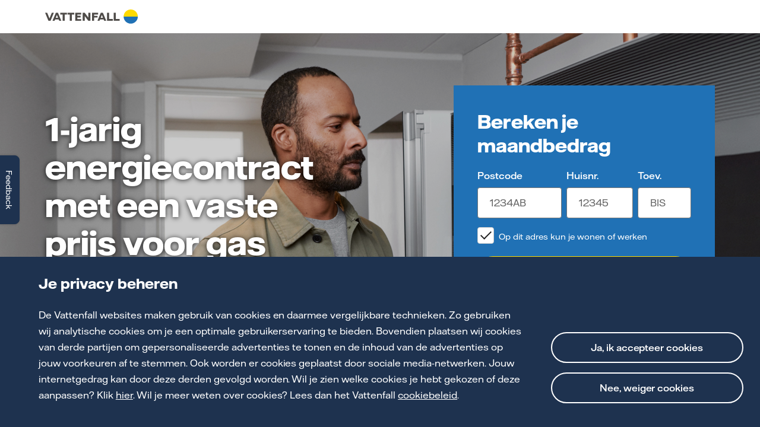

--- FILE ---
content_type: text/html; charset=utf-8
request_url: https://www.vattenfall.nl/energie-aanbiedingen/vasteprijsenergie-1jaar/
body_size: 50834
content:


<!DOCTYPE html>
<html lang="nl">
<head prefix="og: http://ogp.me/ns#">
    <title>Energie 1 jaar contract: Groene stroom, vaste prijs | Vattenfall</title>
    <meta charset="utf-8">
    <meta http-equiv="X-UA-Compatible" content="IE=edge">
    <meta name="format-detection" content="telephone=no" />
    <meta name="viewport" content="width=device-width, initial-scale=1, shrink-to-fit=no">
    <meta name="robots" content="index, follow">
    <meta name="apple-mobile-web-app-title" content="Vattenfall.nl">
    <meta name="application-name" content="Vattenfall.nl">
    <meta name="keywords">
    <meta name="description" content="Verzeker jezelf van stabiele energietarieven en zet je energiecontract 1 jaar vast. Snelle overstap en goede voorwaarden; wat wens je nog meer?">
    <meta name="pageID" content="351938">
    <meta property="og:url" content="https://www.vattenfall.nl/energie-aanbiedingen/vasteprijsenergie-1jaar/" />
    <meta property="og:type" content="website" />
    <meta property="og:title" content="Energie 1 jaar contract: Groene stroom, vaste prijs | Vattenfall" />
    <meta property="og:description" content="Verzeker jezelf van stabiele energietarieven en zet je energiecontract 1 jaar vast. Snelle overstap en goede voorwaarden; wat wens je nog meer?" />
         <meta property="og:image" content="https://www.vattenfall.nl/media/_0sitewide-blokken/sales--cf-fb-as/action-pages/vf_tb_wind2_v2---verkleind.jpg" />
         <meta name="twitter:image" content="https://www.vattenfall.nl/media/_0sitewide-blokken/sales--cf-fb-as/action-pages/vf_tb_wind2_v2---verkleind.jpg" />
    <meta name="twitter:card" content="summary" />
    <meta name="twitter:site" content=" @VattenfallNL">
    <meta name="twitter:title" content="Energie 1 jaar contract: Groene stroom, vaste prijs | Vattenfall" />
    <meta name="twitter:description" content="Verzeker jezelf van stabiele energietarieven en zet je energiecontract 1 jaar vast. Snelle overstap en goede voorwaarden; wat wens je nog meer?" />
    <meta name="twitter:url" content="https://www.vattenfall.nl/energie-aanbiedingen/vasteprijsenergie-1jaar/" />
    <link rel="canonical" href="https://www.vattenfall.nl/energie-aanbiedingen/vasteprijsenergie-1jaar/">
    <link rel="stylesheet" href="https://cdn.vattenfall.nl/vattenfallnlprd/latest/assets/styles/font-faces-icons.min.css" />
    <link rel="stylesheet" href="/vf-styles/tailwind.css" />
    <link rel="stylesheet" href="/vf-styles/vattenfall.min.css" />


    <script type="text/javascript">!function(T,l,y){var S=T.location,k="script",D="instrumentationKey",C="ingestionendpoint",I="disableExceptionTracking",E="ai.device.",b="toLowerCase",w="crossOrigin",N="POST",e="appInsightsSDK",t=y.name||"appInsights";(y.name||T[e])&&(T[e]=t);var n=T[t]||function(d){var g=!1,f=!1,m={initialize:!0,queue:[],sv:"5",version:2,config:d};function v(e,t){var n={},a="Browser";return n[E+"id"]=a[b](),n[E+"type"]=a,n["ai.operation.name"]=S&&S.pathname||"_unknown_",n["ai.internal.sdkVersion"]="javascript:snippet_"+(m.sv||m.version),{time:function(){var e=new Date;function t(e){var t=""+e;return 1===t.length&&(t="0"+t),t}return e.getUTCFullYear()+"-"+t(1+e.getUTCMonth())+"-"+t(e.getUTCDate())+"T"+t(e.getUTCHours())+":"+t(e.getUTCMinutes())+":"+t(e.getUTCSeconds())+"."+((e.getUTCMilliseconds()/1e3).toFixed(3)+"").slice(2,5)+"Z"}(),iKey:e,name:"Microsoft.ApplicationInsights."+e.replace(/-/g,"")+"."+t,sampleRate:100,tags:n,data:{baseData:{ver:2}}}}var h=d.url||y.src;if(h){function a(e){var t,n,a,i,r,o,s,c,u,p,l;g=!0,m.queue=[],f||(f=!0,t=h,s=function(){var e={},t=d.connectionString;if(t)for(var n=t.split(";"),a=0;a<n.length;a++){var i=n[a].split("=");2===i.length&&(e[i[0][b]()]=i[1])}if(!e[C]){var r=e.endpointsuffix,o=r?e.location:null;e[C]="https://"+(o?o+".":"")+"dc."+(r||"services.visualstudio.com")}return e}(),c=s[D]||d[D]||"",u=s[C],p=u?u+"/v2/track":d.endpointUrl,(l=[]).push((n="SDK LOAD Failure: Failed to load Application Insights SDK script (See stack for details)",a=t,i=p,(o=(r=v(c,"Exception")).data).baseType="ExceptionData",o.baseData.exceptions=[{typeName:"SDKLoadFailed",message:n.replace(/\./g,"-"),hasFullStack:!1,stack:n+"\nSnippet failed to load ["+a+"] -- Telemetry is disabled\nHelp Link: https://go.microsoft.com/fwlink/?linkid=2128109\nHost: "+(S&&S.pathname||"_unknown_")+"\nEndpoint: "+i,parsedStack:[]}],r)),l.push(function(e,t,n,a){var i=v(c,"Message"),r=i.data;r.baseType="MessageData";var o=r.baseData;return o.message='AI (Internal): 99 message:"'+("SDK LOAD Failure: Failed to load Application Insights SDK script (See stack for details) ("+n+")").replace(/\"/g,"")+'"',o.properties={endpoint:a},i}(0,0,t,p)),function(e,t){if(JSON){var n=T.fetch;if(n&&!y.useXhr)n(t,{method:N,body:JSON.stringify(e),mode:"cors"});else if(XMLHttpRequest){var a=new XMLHttpRequest;a.open(N,t),a.setRequestHeader("Content-type","application/json"),a.send(JSON.stringify(e))}}}(l,p))}function i(e,t){f||setTimeout(function(){!t&&m.core||a()},500)}var e=function(){var n=l.createElement(k);n.src=h;var e=y[w];return!e&&""!==e||"undefined"==n[w]||(n[w]=e),n.onload=i,n.onerror=a,n.onreadystatechange=function(e,t){"loaded"!==n.readyState&&"complete"!==n.readyState||i(0,t)},n}();y.ld<0?l.getElementsByTagName("head")[0].appendChild(e):setTimeout(function(){l.getElementsByTagName(k)[0].parentNode.appendChild(e)},y.ld||0)}try{m.cookie=l.cookie}catch(p){}function t(e){for(;e.length;)!function(t){m[t]=function(){var e=arguments;g||m.queue.push(function(){m[t].apply(m,e)})}}(e.pop())}var n="track",r="TrackPage",o="TrackEvent";t([n+"Event",n+"PageView",n+"Exception",n+"Trace",n+"DependencyData",n+"Metric",n+"PageViewPerformance","start"+r,"stop"+r,"start"+o,"stop"+o,"addTelemetryInitializer","setAuthenticatedUserContext","clearAuthenticatedUserContext","flush"]),m.SeverityLevel={Verbose:0,Information:1,Warning:2,Error:3,Critical:4};var s=(d.extensionConfig||{}).ApplicationInsightsAnalytics||{};if(!0!==d[I]&&!0!==s[I]){var c="onerror";t(["_"+c]);var u=T[c];T[c]=function(e,t,n,a,i){var r=u&&u(e,t,n,a,i);return!0!==r&&m["_"+c]({message:e,url:t,lineNumber:n,columnNumber:a,error:i}),r},d.autoExceptionInstrumented=!0}return m}(y.cfg);function a(){y.onInit&&y.onInit(n)}(T[t]=n).queue&&0===n.queue.length?(n.queue.push(a),n.trackPageView({})):a()}(window,document,{
src: "https://js.monitor.azure.com/scripts/b/ai.2.min.js", // The SDK URL Source
crossOrigin: "anonymous", 
cfg: { // Application Insights Configuration
    connectionString: 'InstrumentationKey=eb9a8ff9-2972-46b8-9a62-b82b1862866d;IngestionEndpoint=https://westeurope-5.in.applicationinsights.azure.com/;LiveEndpoint=https://westeurope.livediagnostics.monitor.azure.com/;ApplicationId=583018e0-6761-4d16-878d-d1cd46aaabf2'
}});</script>

    <script type="text/javascript">
        window.realy42Semaphore = true;
    </script>

    

    <link rel="stylesheet" href="/styles/vfreset.css" />

        <script type="text/javascript">
            var digitalData = JSON.parse("{\u0022page\u0022:{\u0022pageInfo\u0022:{\u0022pageTitle\u0022:\u0022energie 1 jaar contract: groene stroom, vaste prijs\u0022,\u0022pageName\u0022:\u0022energie-aanbiedingen/module/product promotion/vasteprijs 1 jaar/vasteprijs 1 jaar/stap 1\u0022,\u0022pageType\u0022:\u0022ActionPage\u0022,\u0022destinationURL\u0022:\u0022https://www.vattenfall.nl/energie-aanbiedingen/vasteprijsenergie-1jaar/\u0022,\u0022pathName\u0022:\u0022/energie-aanbiedingen/vasteprijsenergie-1jaar/\u0022,\u0022hostName\u0022:\u0022www.vattenfall.nl\u0022,\u0022hostPathName\u0022:\u0022www.vattenfall.nl/energie-aanbiedingen/vasteprijsenergie-1jaar/\u0022,\u0022siteSection\u0022:\u0022energie-aanbiedingen\u0022,\u0022hierarchy\u0022:\u0022energie-aanbiedingen/vasteprijsenergie-1jaar/\u0022,\u0022rootDomain\u0022:\u0022vattenfall.nl\u0022,\u0022domainPrefix\u0022:\u0022cm\u0022,\u0022pageID\u0022:\u0022351938\u0022,\u0022pageIDAndName\u0022:\u0022351938|energie-aanbiedingen/module/product promotion/vasteprijs 1 jaar/vasteprijs 1 jaar/stap 1\u0022,\u0022pageTypeID\u0022:\u00221954\u0022,\u0022pageTypeIDAndName\u0022:\u00221954|vattenfallactionpage\u0022,\u0022server\u0022:\u0022www.vattenfall.nl:prod\u0022,\u0022robotsIndexSettings\u0022:\u0022index, follow\u0022,\u0022engagementGroup\u0022:\u0022Stroom|Gas|GroenUitNederland\u0022,\u0022engagementPhase\u0022:\u0022Action\u0022,\u0022engagementScore\u0022:\u002230\u0022,\u0022journeyKey\u0022:\u0022101126\u0022,\u0022targeting\u0022:[],\u0022search\u0022:{}}},\u0022user\u0022:{\u0022userInfo\u0022:{}}}");
        </script>
<script type="text/javascript">
    var _st_init = function () {
        'use strict';
        (function (a, d, e, b, f, c, s) {
            a[b] = a[b] || function () {
                a[b].q.push(arguments);
            }
            a[b].q = [];
            c = d.createElement(e);
            c.async = 1;
            c.src = "//tdn.r42tag.com/lib/" + f + ".js";
            s = d.getElementsByTagName(e)[0];
            s.parentNode.insertBefore(c,s);
        })(window, document, "script", "_st", "137-v1");
        _st('setPageStructure', 'consument', 'ActionPage' , 'energie-aanbiedingen','vasteprijsenergie-1jaar');
        _st('setStructurePrefix', 'vattenfall.nl');
        var environment = 'prod';
        _st('setEnvironment', environment);
        _st("loadTags");
    };
</script>
        <script type="application/ld+json">
            { &quot;@context&quot;: &quot;https://schema.org&quot;, &quot;@type&quot;: &quot;FAQPage&quot;, &quot;mainEntity&quot;: [ { &quot;@type&quot;: &quot;Question&quot;, &quot;name&quot;: &quot;Geldt de opzegvergoeding voor alle vaste prijs contracten?&quot;, &quot;acceptedAnswer&quot;:  { &quot;@type&quot;: &quot;Answer&quot;, &quot;text&quot;: &quot;&lt;p&gt;De opzegvergoeding geldt voor vasteprijscontracten die zijn afgesloten vanaf 1 juni 2023.&lt;/p&gt;&#xA;&lt;p&gt;Heb je een contract met een vaste prijs v&amp;oacute;&amp;oacute;r 1 juni 2023 afgesloten? Dan geldt voor jou de &lt;a href=\&quot;/link/5a74e871641840569d5e22848f8403c8.aspx#oude-regeling\&quot;&gt;oude opzegvergoeding&lt;/a&gt;.&lt;/p&gt;&quot; }},{ &quot;@type&quot;: &quot;Question&quot;, &quot;name&quot;: &quot;Hoe hoog is de opzegvergoeding bij een vast contract?&quot;, &quot;acceptedAnswer&quot;:  { &quot;@type&quot;: &quot;Answer&quot;, &quot;text&quot;: &quot;&lt;p&gt;De hoogte van de opzegvergoeding verschilt per contract. We berekenen de opzegvergoeding namelijk met drie dingen.&lt;/p&gt;&#xA;&lt;ul&gt;&#xA;&lt;li&gt;Je verwachte resterende verbruik van gas en/of stroom&lt;/li&gt;&#xA;&lt;li&gt;Je leveringstarief&lt;/li&gt;&#xA;&lt;li&gt;Het referentietarief&lt;/li&gt;&#xA;&lt;/ul&gt;&#xA;&lt;p&gt;De berekening gaat zo:&lt;/p&gt;&#xA;&lt;p&gt;Opzegvergoeding = (referentietarief - leveringstarief) * verwachte resterende verbruik&lt;/p&gt;&#xA;&lt;p&gt;Let op: is het actuele referentietarief hoger dan je leveringstarief? Dan wordt je opzegvergoeding &amp;euro; 0,00.&lt;/p&gt;&#xA;&lt;p&gt;&lt;a href=\&quot;/link/5a74e871641840569d5e22848f8403c8.aspx\&quot;&gt;Meer over de opzegvergoeding&lt;/a&gt;&lt;/p&gt;&quot; }},{ &quot;@type&quot;: &quot;Question&quot;, &quot;name&quot;: &quot;Voor wie geldt deze opzegvergoeding?&quot;, &quot;acceptedAnswer&quot;:  { &quot;@type&quot;: &quot;Answer&quot;, &quot;text&quot;: &quot;&lt;p&gt;De opzegvergoeding geldt voor consumenten en kleinzakelijke klanten met een vasteprijscontract.&lt;/p&gt;&#xA;&lt;p&gt;Heb je een vast contract afgesloten v&amp;oacute;&amp;oacute;r 1 juni 2023, dan geldt voor jou&amp;nbsp;de &lt;a href=\&quot;/link/5a74e871641840569d5e22848f8403c8.aspx#oude-regeling\&quot;&gt;oude opzegvergoeding&lt;/a&gt;.&lt;/p&gt;&quot; }},{ &quot;@type&quot;: &quot;Question&quot;, &quot;name&quot;: &quot;Wanneer betaal je een opzegvergoeding?&quot;, &quot;acceptedAnswer&quot;:  { &quot;@type&quot;: &quot;Answer&quot;, &quot;text&quot;: &quot;&lt;p&gt;Je betaalt een opzegvergoeding als je je vaste contract voor de einddatum be&amp;euml;indigt. We blijven dan met kosten zitten, omdat we al energie voor je hebben ingekocht.&lt;/p&gt;&#xA;&lt;p&gt;&lt;a href=\&quot;/link/5a74e871641840569d5e22848f8403c8.aspx\&quot;&gt;Meer over de opzegvergoeding&lt;/a&gt;&lt;/p&gt;&quot; }},{ &quot;@type&quot;: &quot;Question&quot;, &quot;name&quot;: &quot;Wat is verstandiger: een energiecontract voor 1 jaar of voor 3 jaar?&quot;, &quot;acceptedAnswer&quot;:  { &quot;@type&quot;: &quot;Answer&quot;, &quot;text&quot;: &quot;&lt;p&gt;Vooraf is het niet te voorspellen of je met een vasteprijscontract van 1 jaar voordeliger uit bent dan met een looptijd van 3 jaar. Dat is pas achteraf vast te stellen.&lt;/p&gt;&#xA;&lt;p&gt;Een reden om voor een 1-jarig energiecontract te kiezen, kan bijvoorbeeld zijn dat je voor nu een periode zekerheid wilt. Maar dat je w&amp;eacute;l na een jaar de mogelijkheid wilt hebben opnieuw een keuze te maken.&lt;/p&gt;&quot; }},{ &quot;@type&quot;: &quot;Question&quot;, &quot;name&quot;: &quot;Ben ik met een variabel tarief voordeliger uit?&quot;, &quot;acceptedAnswer&quot;:  { &quot;@type&quot;: &quot;Answer&quot;, &quot;text&quot;: &quot;&lt;p&gt;Soms wel. Maar soms ook niet. Het eerlijke antwoord is dat je vooraf niet weet of een variabele prijs voordeliger is dan een vast tarief. De echte vergelijking kun je pas achteraf maken.&lt;/p&gt;&quot; }},{ &quot;@type&quot;: &quot;Question&quot;, &quot;name&quot;: &quot;Hoe vaak veranderen de variabele tarieven en wanneer?&quot;, &quot;acceptedAnswer&quot;:  { &quot;@type&quot;: &quot;Answer&quot;, &quot;text&quot;: &quot;&lt;p&gt;Variabele energieprijzen kunnen meerdere keren per jaar stijgen of dalen. Dit hangt af van de ontwikkelingen op de energiemarkt. Je tarief kan ook een tijd stabiel blijven. Als je tarieven veranderen, krijg je daar altijd op tijd bericht over.&lt;/p&gt;&quot; }} ] }
        </script>

</head>
<body>
    <div class="skiplink">
        <a href="#maincontent" id="skiplink">Naar hoofdinhoud</a>
    </div>


    

        <div class=""  data-block-component-id="8db716fe-03be-48e8-9d19-8290e210da9d" data-block-component-name="vaste prijs energie 1 jaar | acm" data-block-component-type="vattenfallactionpage_dynamic" data-section="header" data-block-targeted="d" data-block-module-category="order" data-block-primary-category="energie" data-block-module-name="Product Promotion/VastePrijs 1 jaar" data-block-module-step="stap 1" data-block-journey-topic="101126" data-block-relay42-tracking="false">
            

<header class="simple-header" >
    <div class="vf-container vf-container--large">
            <div class="vf-logo-container">
                <a href="/" aria-label="Logo Vattenfall - Naar de homepagina">
                    <img class="vf-logo" src="https://cdn.vattenfall.nl/vattenfallnlprd/14.2.42/assets/images/logo-vattenfall.svg" alt="Logo Vattenfall">
                </a>
            </div>
            <div class="search">
                <div class="vf-navigation-nina-search">
                    <vfc-ce-nina-input-search action="/zoeken/?q=" placeholder="Typ hier je zoekwoorden in" />
                </div>
            </div>
    </div>
</header>
        </div>

    <main name="maincontent" id="maincontent" class="vf-layout-body pt-product">
        
        <div  data-block-component-id="31433b9f-c8e7-41e3-88ef-8eb2f7fc557b" data-block-component-name="hab: postcodeblok vp 1 jaar" data-block-component-type="primaryheroblock" data-block-targeted="d" data-block-relay42-tracking="true">

<section class="vf-primary-hero">
    <div class="vf-aspect-ratio">
        


    <picture>
            <source media="(max-width: 419px) and ((min-resolution: 192dpi), (-webkit-min-device-pixel-ratio: 2))" srcset="/media/_0sitewide-blokken/sales--cf-fb-as/action-pages/vf-6099---beeld-verlengen-vaste-prijs-man230509.jpg?width=840&amp;rsampler=bicubic&amp;compand=true" />
            <source media="(max-width: 419px)" srcset="/media/_0sitewide-blokken/sales--cf-fb-as/action-pages/vf-6099---beeld-verlengen-vaste-prijs-man230509.jpg?width=420&amp;rsampler=bicubic&amp;compand=true" />
            <source media="(max-width: 599px) and ((min-resolution: 192dpi), (-webkit-min-device-pixel-ratio: 2))" srcset="/media/_0sitewide-blokken/sales--cf-fb-as/action-pages/vf-6099---beeld-verlengen-vaste-prijs-man230509.jpg?width=1200&amp;rsampler=bicubic&amp;compand=true" />
            <source media="(max-width: 599px)" srcset="/media/_0sitewide-blokken/sales--cf-fb-as/action-pages/vf-6099---beeld-verlengen-vaste-prijs-man230509.jpg?width=600&amp;rsampler=bicubic&amp;compand=true" />
            <source media="(max-width: 1023px) and ((min-resolution: 192dpi), (-webkit-min-device-pixel-ratio: 2))" srcset="/media/_0sitewide-blokken/sales--cf-fb-as/action-pages/vf-6099---beeld-verlengen-vaste-prijs-man230509.jpg?width=2048&amp;rsampler=bicubic&amp;compand=true" />
            <source media="(max-width: 1023px)" srcset="/media/_0sitewide-blokken/sales--cf-fb-as/action-pages/vf-6099---beeld-verlengen-vaste-prijs-man230509.jpg?width=1024&amp;rsampler=bicubic&amp;compand=true" />
            <source media="(max-width: 1440px) and ((min-resolution: 192dpi), (-webkit-min-device-pixel-ratio: 2))" srcset="/media/_0sitewide-blokken/sales--cf-fb-as/action-pages/vf-6099---beeld-verlengen-vaste-prijs-man230509.jpg?width=2880&amp;rsampler=bicubic&amp;compand=true" />
            <source media="(max-width: 1440px)" srcset="/media/_0sitewide-blokken/sales--cf-fb-as/action-pages/vf-6099---beeld-verlengen-vaste-prijs-man230509.jpg?width=1440&amp;rsampler=bicubic&amp;compand=true" />
            <source media="((min-resolution: 192dpi), (-webkit-min-device-pixel-ratio: 2))" srcset="/media/_0sitewide-blokken/sales--cf-fb-as/action-pages/vf-6099---beeld-verlengen-vaste-prijs-man230509.jpg?width=3840&amp;rsampler=bicubic&amp;compand=true" />

            <div style="height: 100%;width: 100%;position: absolute;">
                <img alt="Man staat afstandsbediening bij zijn verwarmingssysteem en overweegt vaste prijs energie" class="vf-primary-hero__image vf-object-fit-cover" src="/media/_0sitewide-blokken/sales--cf-fb-as/action-pages/vf-6099---beeld-verlengen-vaste-prijs-man230509.jpg?width=1920&amp;rsampler=bicubic&amp;compand=true" title="" style="object-fit: cover; filter: brightness(0.8); object-position: 38.75% 49.3534482758621%;" aria-hidden="true">
            </div>
    </picture>

    </div>

    <div class="vf-container vf-container--large">
        <ul class="vf-primary-hero__content-tiles">
            <li>
                    <div class="vf-primary-hero__title">



        <h1 class="vf-block-title-1">1-jarig energiecontract met een vaste prijs voor gas en groene stroom</h1>
                    </div>
            </li>
            <li>
                <div class="vf-pane-primary">
                    
<div data-block-component-id="0473e348-11c4-4fa6-87b2-d112b4b03d99" data-block-component-name="sw-cta: vp 1 jaar herstart" data-block-component-type="calltoactionzipblock" data-block-relay42-tracking="true" data-block-targeted="d">

    <div class="vf-call-to-action vf-call-to-action--action">
            <h2 class="vf-call-to-action__header vf-block-title-3">Bereken je maandbedrag</h2>
        <form class="vf-call-to-action__form"
              action="/energie-aanbiedingen/bestellen/?#ps-content"
              method="get"
              novalidate
              data-options='{"enableClientSideValidation": true, "disableSubmits": false, "validateInitially": false}'>
            <input type="hidden" name="form" value="address" />
                <input type="hidden" name="campaignName" value="VattenfallNL Acquisitie" />
                <input type="hidden" name="propositionId" disabled="true" value="PER_GuNLVast-CM-12-A_VPG-CM-12-A_NK" />
                <input type="hidden" name="p" value="SHUbJxQOYdvw0FP0450DbYSJ0FP0450DbQN" />



<div class="vf-call-to-action__input vf-grid">
	<div class="vf-col--5 vf-input-field vf-input-field--textual">
		<label class="vf-call-to-action__header-column" for="ps-form-postalcode">Postcode</label>
		<input class="vf-call-to-action__input-text"
			   type="text"
			   placeholder="1234AB"
			   id="ps-form-postalcode"
			   maxlength="7"
			   value=""
			   autocomplete="postal-code"
			   name="postalcode" />
		<input type="hidden" id="postalcode-encrypted" />
		<div id="ps-form-postalcode__error" class="vf-call-to-action__validation-message" aria-live="polite">
		</div>
	</div>
	<div class="vf-col--4 vf-input-field vf-input-field--textual">
		<label class="vf-call-to-action__header-column" for="ps-form-house-number">Huisnr.</label>
		<input class="vf-call-to-action__input-number"
			   type="number"
			   placeholder="12345"
			   id="ps-form-house-number"
			   name="house-number"
			   value="" />
		<input type="hidden" id="house-number-encrypted" />
		<div id="ps-form-house-number__error" class="vf-call-to-action__validation-message" aria-live="polite">
		</div>
	</div>
	<div class="vf-col--3 vf-input-field vf-input-field--textual">
		<label class="vf-call-to-action__header-column" for="ps-form-house-number-suffix">Toev.</label>
		<input class="vf-call-to-action__input-text"
			   type="text"
			   placeholder="BIS"
			   id="ps-form-house-number-suffix"
			   maxLength="10"
			   name="house-number-suffix"
			   value="" />
	</div>
</div>
<div class="vf-call-to-action__input-checkbox-wrapper">
	<input id="check-residential"
		   class="vf-call-to-action__input-checkbox vf-call-to-action__input-checkbox-toggle"
		   name="check-residential"
		   type="checkbox"
		   checked="checked" />
	<label tabindex="-1" for="check-residential" class="vf-call-to-action__label-text">Op dit adres kun je wonen of werken</label>
	<div class="vf-call-to-action__buttons">
		<button type="submit" class="vf-btn vf-btn--primary">
			Ga door
		</button>
	</div>
</div>
<script>
	(function () {
		var postalCode = {};
		var houseNumber = {};
		var houseNumberSuffix = {};
		var livingOnAddress = {};
		postalCode.element = document.getElementById("ps-form-postalcode");
		postalCode.errorElement = document.getElementById("ps-form-postalcode__error");
		postalCode.regex = /^[1-9][0-9]{3} ?(?!sa|sd|ss)[a-z]{2}$/i;
		postalCode.correct = false;
		houseNumber.element = document.getElementById("ps-form-house-number");
		houseNumber.errorElement = document.getElementById("ps-form-house-number__error");
		houseNumber.regex = /^[1-9][0-9]{0,4}$/i;
		houseNumber.correct = false;
		houseNumberSuffix.element = document.getElementById("ps-form-house-number-suffix");
		livingOnAddress.element = document.getElementById("check-residential");
		var preferences = {};

		var campaignName = {
			element: document.getElementsByName("campaignName")[0]
		};
		var propositionId = {
			element: document.getElementsByName("propositionId")[0]
		};


		const form = document.querySelector("form.vf-call-to-action__form");

		form.onsubmit = function () {
			validate(postalCode, "De ingevulde postcode is ongeldig. Vul de 4 cijfers en 2 letters van je postcode in, bijvoorbeeld 1234 AB.");
			validate(houseNumber, "Het ingevulde huisnummer is ongeldig. Vul een huisnummer in tussen 1 en 99999.");
			if (postalCode.correct && houseNumber.correct) {
				if (campaignName.element && campaignName.element.value) {
					preferences.campaignName = campaignName.element.value;
				}
				if (propositionId.element && propositionId.element.value) {
					preferences.propositionId = propositionId.element.value;
				}

				var address = {
					postalCode: postalCode.element.value,
					houseNumber: houseNumber.element.value,
					houseNumberSuffix: houseNumberSuffix.element.value,
					livingOnThisAddress: livingOnAddress.element.checked,
					preferences: preferences
				};
				window.sessionStorage.setItem("address", JSON.stringify(address));
				postalCode.element.value = '';
				postalCode.element.setAttribute("name", "");
				houseNumber.element.value = '';
				houseNumber.element.setAttribute("name", "");
				houseNumberSuffix.element.value = '';
				houseNumberSuffix.element.setAttribute("name", "");
				livingOnAddress.element.value = '';
				livingOnAddress.element.setAttribute("name", "");

				return true;
			} else {
				return false;
			}
		}

		postalCode.element.addEventListener("change", function () {
			validate(postalCode, "De ingevulde postcode is ongeldig. Vul de 4 cijfers en 2 letters van je postcode in, bijvoorbeeld 1234 AB.");
		});
		houseNumber.element.addEventListener("change", function () {
			validate(houseNumber, "Het ingevulde huisnummer is ongeldig. Vul een huisnummer in tussen 1 en 99999.");
		});

		function validate(t, message) {
			if (t.regex.test(t.element.value)) {
				t.correct = true;
				t.element.classList.remove("vf-call-to-action__invalid");
				t.errorElement.innerHTML = "";
			} else {
				t.correct = false;
				t.element.classList.add("vf-call-to-action__invalid");
				t.errorElement.innerHTML = message;
			}
		}
	})();
</script>
            <div class="vf-call-to-action__note">
                
            </div>
        </form>
    </div>

</div>
                </div>
            </li>
        </ul>
    </div>
</section>        </div>

            <div  data-block-component-id="a32ddab6-048a-44c7-bfd0-79c1412f9106" data-block-component-name="sw-usp: vp herstart 1 jaar, groen, overstap" data-block-component-type="uspblock" data-block-targeted="d" data-block-relay42-tracking="true" class="vf-page-panel vf-page-panel--padded vf-page-panel--green ">

<div class="usp">
     <div class="vf-container vf-container--medium">
         <section class="vf-usp-section">


             <ul class="vf-collection vf-collection--3">
                 

<li class="vf-usp-section__block-item">
    <i class="vf-usp-section__block-item-icon vf-icon-VF_calendar_01_rgb vf-icon-responsive-medium"></i>

    <div>
            <h3 class="vf-block-title vf-block-title-4">Vaste prijs tot 1 jaar</h3>
<div class="vf-usp-block-text vf-rich-text">
                
<p>Je krijgt gas en ons product&nbsp;<a title="Groen uit Nederland" href="/groene-stroom/groen-uit-nederland/" target="_blank" rel="noopener">Groen uit Nederland</a>&nbsp;met een vaste prijs tot 1 jaar. Bekijk het&nbsp;<a title="Stroometiket" href="/stroom/stroometiket/" target="_blank" rel="noopener">stroometiket</a>&nbsp;om te zien uit welke bronnen onze stroom is opgewekt.</p>
            </div>
    </div>
</li>
                 

<li class="vf-usp-section__block-item">
    <i class="vf-usp-section__block-item-icon vf-icon-VF_power_gas_rgb vf-icon-responsive-medium"></i>

    <div>
            <h3 class="vf-block-title vf-block-title-4">Groene stroom</h3>
<div class="vf-usp-block-text vf-rich-text">
                
<p>Ons product <a title="Groene stroom" href="/energie-aanbiedingen/vasteprijsenergie-1jaar/#groen">Groen uit Nederland</a>, opgewekt uit wind en zon.</p>
            </div>
    </div>
</li>
                 

<li class="vf-usp-section__block-item">
    <i class="vf-usp-section__block-item-icon vf-icon-VF_move_with_new_contract_rgb vf-icon-responsive-medium"></i>

    <div>
            <h3 class="vf-block-title vf-block-title-4">Snelle overstap</h3>
<div class="vf-usp-block-text vf-rich-text">
                
<p>Wij regelen eenvoudig je overstap.&nbsp;</p>
            </div>
    </div>
</li>
             </ul>
         </section>
            </div>
        </div>            </div>
            <div  data-block-component-id="9b7e6a3f-2b6d-4344-b604-9532fe791e0a" data-block-component-name="rtb: ga voor de zekerheid van een vasteprijscontract" data-block-component-type="richtextblock" data-block-targeted="d" data-block-relay42-tracking="true" class="vf-page-panel vf-page-panel--padded vf-page-panel--white ">

<div class="vf-container vf-container--small">

    <div class="vf-rich-text">
                    <h2 class="vf-block-title-2">Kies voor zekerheid met een energiecontract voor 1 jaar</h2>
        <p>Met ons vasteprijscontract zet je je vaste en variabele leveringstarieven vast voor een jaar. Zo kom je niet voor verrassingen te staan en weet je gedurende het jaar waar je aan toe bent. Overheidsheffingen, netbeheerkosten en btw kunnen wel veranderen.</p>
<p>De regels voor het opzeggen van je nieuwe vasteprijscontract, voor de einddatum, zijn veranderd. <a title="De spelregels" href="/energie-aanbiedingen/vasteprijsenergie-1jaar/#spelregels">Bekijk in de spelregels op deze pagina</a>&nbsp;wat dat voor jou betekent.</p>
    </div>
</div>

            </div>
            <div  data-block-component-id="93d51b34-c85d-4f56-8d16-c085baeaf9a3" data-block-component-name="rtb: de voordelen van een vast contract" data-block-component-type="richtextblock" data-block-targeted="d" data-block-relay42-tracking="true" class="vf-page-panel vf-page-panel--padded vf-page-panel--blue ">

<div class="vf-container vf-container--small">

    <div class="vf-rich-text">
                    <h2 class="vf-block-title-2">De voordelen van een vast contract</h2>
        <p>Een energiecontract met vaste leveringstarieven heeft voordelen. Bijvoorbeeld:</p>
<ul class="vf-list vf-list--check">
<li>Je hebt de zekerheid van een vast leveringstarief zolang je contract loopt.</li>
<li>Prijsstijgingen hebben geen invloed op je leveringstarief.</li>
</ul>
<p>Goed om te weten als je kiest voor een vast contract:</p>
<ul>
<li>Je betaalt een opzegvergoeding als je voor het einde van je contract overstapt.</li>
<li>Je hebt geen voordeel als de energieprijzen zakken: je leveringstarief daalt dan niet.</li>
</ul>
    </div>
</div>

            </div>
            <div  data-block-component-id="b11ae57e-a7b1-4d05-8c38-758852de19d9" data-block-component-name="llb: vp 3 jaar" data-block-component-type="vattenfalllinklistblock" data-block-targeted="d" data-block-relay42-tracking="true" class="vf-page-panel vf-page-panel--padded vf-page-panel--white ">


<div class="vf-container vf-container--small">
    <div class="vf-list-block">
        
        <h2 class="vf-block-title-2">Kies je liever voor een vaste prijs tot 3 jaar?</h2>

            <div class="vf-list-block__body-text vf-rich-text">
                
<p>Zet je je energie 1 jaar vast, dan kun je na een jaar de tarieven weer vergelijken en opnieuw je keuze maken. Wil je je energietarieven van gas en groene stroom voor een langere periode vastzetten? Dan hebben wij voor jou een vasteprijscontract tot 3 jaar.</p>
            </div>

        <ul class="vf-list vf-list--links ">
                    <li>
                        <a  href="https://www.vattenfall.nl/energie-aanbiedingen/vasteprijsenergie-3jaar/" title="" class="vf-link--internal vf-link" >Vaste prijs tot 3 jaar aanvragen</a>
                    </li>
        </ul>
    </div>
</div>

            </div>
            <div  data-block-component-id="39605c0c-c1a9-490d-8eca-b10c10d6756e" data-block-component-name="rtb: energiecontract 1 jaar afsluiten" data-block-component-type="richtextblock" data-block-targeted="d" data-block-relay42-tracking="true" class="vf-page-panel vf-page-panel--padded vf-page-panel--white ">

<div class="vf-container vf-container--small">

    <div class="vf-rich-text">
                    <h2 class="vf-block-title-2">Een energiecontract voor 1 jaar afsluiten</h2>
        <p>Een <a title="Energiecontract afsluiten" href="/energie/bestellen/" target="_blank" rel="noopener">energiecontract afsluiten</a> met een vaste looptijd afsluiten is eenvoudig. Hoe je dit doet, hangt ervan af of je wel of nog geen klant van ons bent:</p>
<ul>
<li>Ben je nog geen klant, dan kun je je vasteprijscontract voor 1 jaar bovenaan deze pagina aanvragen. Vul je gegevens in en bereken meteen je maandbedrag.</li>
<li>Ben je al klant, dan vind je een aanbod in&nbsp;<a href="/service/mijn-vattenfall/#/vf/overzicht">Mijn Vattenfall</a>&nbsp;en de&nbsp;<a href="/extra/vattenfall-energie-app/">Energie-app</a>. Hier sluit je zelf eenvoudig je vaste contract af.</li>
<li>Ben je klant maar heb je geen Mijn Vattenfall of Energie-app? Dan kun je je eenvoudig&nbsp;<a href="https://accounts.vattenfall.nl/iamng/nlb2c-revamp/#/mijn-vattenfall-aanmelden">aanmelden</a>&nbsp;voor een Mijn Vattenfall account en de Energie-app. Zodra je een account hebt, zal het aanbod er staan. Uiteraard kan een vast contract ook via onze&nbsp;<a href="/klantenservice/">klantenservice</a>&nbsp;afgesloten worden. Je hebt een e-mailadres nodig om het afsluiten schriftelijk te bevestigen.</li>
</ul>
    </div>
</div>

            </div>
            <div  data-block-component-id="f8ba8b83-ae25-4404-a365-a689ddac0d47" data-block-component-name="rtb: energiecontract 1  jaar vast en zonnepanelen" data-block-component-type="richtextblock" data-block-targeted="d" data-block-relay42-tracking="true" class="vf-page-panel vf-page-panel--padded vf-page-panel--white ">

<div class="vf-container vf-container--small">

    <div class="vf-rich-text">
                    <h2 class="vf-block-title-2">Energiecontract 1 jaar vast en zonnepanelen</h2>
        <p>Heb je zonnepanelen? Dan is een energiecontract met een looptijd van 1 jaar erg interessant. Je leest de voordelen hier:</p>
<ul class="vf-list vf-list--check">
<li>
<h3>Opnieuw evalueren en overstappen</h3>
<p>Na 1 jaar kan je gaan kijken of je huidige contract nog steeds naar wens is. Maar misschien zijn er wel andere aantrekkelijke aanbiedingen beschikbaar. Of zijn de marktprijzen wel gedaald waardoor overstappen gunstig is. Je maakt zo makkelijk opnieuw een keuze.</p>
</li>
<li>
<h3>Makkelijk inspelen op veranderingen</h3>
<p>Ga je verhuizen of laat je extra zonnepanelen installeren? Dan kan je sneller overstappen in tegenstelling tot een 3-jarig contract. Zo kies je opnieuw een contract dat bij je persoonlijke situatie past.</p>
</li>
<li>
<h3>Meebewegen met de wetgeving</h3>
<p>Kies je voor een 1-jarig contract en er verandert er iets? Dan heb je eerder de kans om je contract daar op uit te zoeken. En je hebt nog steeds de voordelen van een vast contract.</p>
</li>
</ul>
    </div>
</div>

            </div>
            <div  data-block-component-id="89231d23-b81b-4e7a-b179-54fad7c046d2" data-block-component-name="sw-bon+gtk: vfacq | per_gunlvast-cm-12-a_vpg-cm-12-a_nk" data-block-component-type="actionsalesflowblock" data-block-targeted="d" data-block-relay42-tracking="true" class="vf-page-panel vf-page-panel--padded vf-page-panel--blue ">


<vf-ce-landing-action-container content="{&quot;form&quot;:{&quot;page&quot;:{&quot;goodToKnowTitle&quot;:&quot;Goed om te weten&quot;}},&quot;goodtoknowItems&quot;:[{&quot;icon&quot;:&quot;cost_saving&quot;,&quot;title&quot;:&quot;Korting&quot;},{&quot;icon&quot;:&quot;savings&quot;,&quot;title&quot;:&quot;Korting&quot;},{&quot;icon&quot;:&quot;cost_saving&quot;,&quot;title&quot;:&quot;Korting&quot;},{&quot;icon&quot;:&quot;cost_saving&quot;,&quot;title&quot;:&quot;Korting&quot;},{&quot;icon&quot;:&quot;cost_saving&quot;,&quot;title&quot;:&quot;Korting&quot;},{&quot;icon&quot;:&quot;invoices&quot;,&quot;title&quot;:&quot;Jaarafrekening&quot;},{&quot;icon&quot;:&quot;euros&quot;,&quot;title&quot;:&quot;Tarief&quot;},{&quot;icon&quot;:&quot;electronic_payment_euro&quot;,&quot;title&quot;:&quot;Betaalwijze&quot;},{&quot;icon&quot;:&quot;contract_details&quot;,&quot;title&quot;:&quot;Opzeggen&quot;},{&quot;icon&quot;:&quot;move_with_existing_contract&quot;,&quot;title&quot;:&quot;Overstappen&quot;},{&quot;icon&quot;:&quot;reimburse&quot;,&quot;title&quot;:&quot;Overstappen&quot;},{&quot;icon&quot;:&quot;invoices&quot;,&quot;title&quot;:&quot;Korting&quot;},{&quot;icon&quot;:&quot;present&quot;,&quot;title&quot;:&quot;Cadeau&quot;},{&quot;icon&quot;:&quot;present&quot;,&quot;title&quot;:&quot;Cadeau&quot;},{&quot;icon&quot;:&quot;present&quot;,&quot;title&quot;:&quot;Cadeau&quot;},{&quot;icon&quot;:&quot;present&quot;,&quot;title&quot;:&quot;Cadeau&quot;},{&quot;icon&quot;:&quot;&quot;,&quot;title&quot;:&quot;Extra info&quot;},{&quot;icon&quot;:&quot;calendar_01&quot;,&quot;title&quot;:&quot;Ingangsdatum&quot;}],&quot;useMarketSpecificProfiles&quot;:false,&quot;campaignName&quot;:&quot;VattenfallNL Acquisitie&quot;,&quot;isBlijvenLoontEnabled&quot;:false,&quot;propositionId&quot;:&quot;PER_GuNLVast-CM-12-A_VPG-CM-12-A_NK&quot;,&quot;salesFlowType&quot;:&quot;Action&quot;,&quot;market&quot;:&quot;Consumer&quot;,&quot;showReceipt&quot;:false,&quot;selectProduct&quot;:{&quot;electricity&quot;:{&quot;icon&quot;:&quot;&quot;,&quot;title&quot;:&quot;Stroom&quot;},&quot;electricityGas&quot;:{&quot;icon&quot;:&quot;&quot;,&quot;title&quot;:&quot;Stroom en Gas&quot;},&quot;gas&quot;:{&quot;icon&quot;:&quot;&quot;,&quot;title&quot;:&quot;Gas&quot;},&quot;heat&quot;:{&quot;icon&quot;:&quot;&quot;,&quot;title&quot;:&quot;Stadswarmte&quot;},&quot;electricityHeat&quot;:{&quot;icon&quot;:&quot;&quot;,&quot;title&quot;:&quot;Stroom en Stadswarmte&quot;}},&quot;receipt&quot;:{&quot;products&quot;:{&quot;postcode&quot;:&quot;Postcode&quot;,&quot;product&quot;:&quot;Product&quot;,&quot;usage&quot;:&quot;Verbruik&quot;,&quot;electricityUsage&quot;:&quot;Stroomverbruik&quot;,&quot;gasUsage&quot;:&quot;Gasverbruik&quot;,&quot;heatUsage&quot;:&quot;Warmteverbruik&quot;,&quot;waterUsage&quot;:&quot;Waterverbruik&quot;,&quot;coldUsage&quot;:&quot;Koudeverbruik&quot;,&quot;coldType&quot;:&quot;Type&quot;,&quot;backDelivery&quot;:&quot;Teruglevering&quot;,&quot;energyType&quot;:&quot;Energie&quot;,&quot;contract&quot;:&quot;Contract&quot;,&quot;duration&quot;:&quot;Contractduur&quot;},&quot;choices&quot;:{&quot;heading&quot;:&quot;Dit kies je&quot;,&quot;totalLabel&quot;:&quot;Totaal&quot;,&quot;estimatedAmountLabel&quot;:&quot;Geschat bedrag&quot;,&quot;inclVATLabel&quot;:&quot;Inclusief btw&quot;,&quot;exclVATLabel&quot;:&quot;Exclusief btw&quot;},&quot;priceBreakdown&quot;:{&quot;heading&quot;:&quot;Prijsopbouw&quot;,&quot;yearlyAmountLabel&quot;:&quot;Jaartotaal&quot;},&quot;incomplete&quot;:{&quot;heading&quot;:&quot;We hebben nog een paar gegevens nodig om voor je te berekenen wat je per maand gaat betalen. Vul je postcode in en bereken daarna je verbruik.&quot;,&quot;continueButtonLabel&quot;:&quot;Postcode invullen&quot;},&quot;cta&quot;:{&quot;mailButtonLabel&quot;:&quot;Mail me dit aanbod&quot;,&quot;submitButtonLabel&quot;:&quot;Naar aanvragen&quot;,&quot;conditionsLabel&quot;:&quot;Voorwaarden&quot;}},&quot;analytics&quot;:{}}">
    <div class="vf-container vf-container--large">
        <vf-ce-good-to-know-slider></vf-ce-good-to-know-slider>
    </div>
</vf-ce-landing-action-container>

            </div>
            <div id="spelregels"  data-block-component-id="43500aac-15fa-4a33-a4c2-bd190ffe3416" data-block-component-name="accb: dit moet je weten over de opzegvergoeding" data-block-component-type="questionsaccordionblock" data-block-targeted="d" data-block-relay42-tracking="true" class="vf-page-panel vf-page-panel--padded vf-page-panel--white ">



<div class="vf-accordion vf-container vf-container--small ">
    
        <h2 class="vf-block-title-2 vf-accordion__heading">Dit moet je weten over de opzegvergoeding</h2>


    <div class="vf-accordion__introduction vf-rich-text">
        
<p>Wil je je vaste contract met ons opzeggen voordat het afloopt? Dan berekenen we een opzegvergoeding aan je door.</p>
    </div>



<vfc-ce-collapsible>
    <div slot="header">
        Geldt de opzegvergoeding voor alle vaste prijs contracten?
    </div>
    <div slot="body">
        <div class="vf-rich-text" id="item-0">
            
<p>De opzegvergoeding geldt voor vasteprijscontracten die zijn afgesloten vanaf 1 juni 2023.</p>
<p>Heb je een contract met een vaste prijs v&oacute;&oacute;r 1 juni 2023 afgesloten? Dan geldt voor jou de <a href="/klantenservice/opzegvergoeding/#oude-regeling">oude opzegvergoeding</a>.</p>
        </div>
    </div>
</vfc-ce-collapsible>

<vfc-ce-collapsible>
    <div slot="header">
        Hoe hoog is de opzegvergoeding bij een vast contract?
    </div>
    <div slot="body">
        <div class="vf-rich-text" id="item-1">
            
<p>De hoogte van de opzegvergoeding verschilt per contract. We berekenen de opzegvergoeding namelijk met drie dingen.</p>
<ul>
<li>Je verwachte resterende verbruik van gas en/of stroom</li>
<li>Je leveringstarief</li>
<li>Het referentietarief</li>
</ul>
<p>De berekening gaat zo:</p>
<p>Opzegvergoeding = (referentietarief - leveringstarief) * verwachte resterende verbruik</p>
<p>Let op: is het actuele referentietarief hoger dan je leveringstarief? Dan wordt je opzegvergoeding &euro; 0,00.</p>
<p><a href="/klantenservice/opzegvergoeding/">Meer over de opzegvergoeding</a></p>
        </div>
    </div>
</vfc-ce-collapsible>

<vfc-ce-collapsible>
    <div slot="header">
        Voor wie geldt deze opzegvergoeding?
    </div>
    <div slot="body">
        <div class="vf-rich-text" id="item-2">
            
<p>De opzegvergoeding geldt voor consumenten en kleinzakelijke klanten met een vasteprijscontract.</p>
<p>Heb je een vast contract afgesloten v&oacute;&oacute;r 1 juni 2023, dan geldt voor jou&nbsp;de <a href="/klantenservice/opzegvergoeding/#oude-regeling">oude opzegvergoeding</a>.</p>
        </div>
    </div>
</vfc-ce-collapsible>

<vfc-ce-collapsible>
    <div slot="header">
        Wanneer betaal je een opzegvergoeding?
    </div>
    <div slot="body">
        <div class="vf-rich-text" id="item-3">
            
<p>Je betaalt een opzegvergoeding als je je vaste contract voor de einddatum be&euml;indigt. We blijven dan met kosten zitten, omdat we al energie voor je hebben ingekocht.</p>
<p><a href="/klantenservice/opzegvergoeding/">Meer over de opzegvergoeding</a></p>
        </div>
    </div>
</vfc-ce-collapsible></div>
            </div>
            <div id="groen"  data-block-component-id="6c9301cc-dd9f-4602-ab78-a55351e3125d" data-block-component-name="sw-rtb: acm -  wat is groene stroom? + stroometiket" data-block-component-type="richtextblock" data-block-targeted="d" data-block-relay42-tracking="true" class="vf-page-panel vf-page-panel--padded vf-page-panel--white ">

<div class="vf-container vf-container--small">

    <div class="vf-rich-text">
                    <h2 class="vf-block-title-2">Wat is groene stroom?</h2>
        <p><a title="groene stroom" href="/groene-stroom/">Groene stroom</a> is stroom die wordt opgewekt uit hernieuwbare energiebronnen die onuitputtelijk zijn. Denk aan: zon, wind en water. Op ons <a title="Stroometiket" href="/stroom/stroometiket/" target="_blank" rel="noopener">stroometiket</a> zie je dat ons product Groen uit Nederland 100% wordt opgewekt uit wind en zon uit eigen land.&nbsp;</p>
<h3><a id="stroometiket"></a>Het stroometiket: hier zie je waar je stroom vandaan komt</h3>
<p>In 2024 ontvingen al onze klanten thuis en in het mkb 100% groene stroom uit Nederland. <a title="Stroometiket" href="/stroom/stroometiket/" target="_blank" rel="noopener">Bekijk ons stroometiket</a> om te zien uit welke bronnen onze stroom is opgewekt.</p>
    </div>
</div>

            </div>
            <div  data-block-component-id="c0d94c9e-8644-4f1b-87a5-93abe61db34b" data-block-component-name="accb: veel gestelde vragen vaste prijs 1 jaar" data-block-component-type="questionsaccordionblock" data-block-targeted="d" data-block-relay42-tracking="true" class="vf-page-panel vf-page-panel--padded vf-page-panel--white ">



<div class="vf-accordion vf-container vf-container--small ">
    
        <h2 class="vf-block-title-2 vf-accordion__heading">Wat je nog meer wilt weten over een vast contract </h2>


    <div class="vf-accordion__introduction vf-rich-text">
        

    </div>



<vfc-ce-collapsible>
    <div slot="header">
        Wat is verstandiger: een energiecontract voor 1 jaar of voor 3 jaar?
    </div>
    <div slot="body">
        <div class="vf-rich-text" id="item-4">
            
<p>Vooraf is het niet te voorspellen of je met een vasteprijscontract van 1 jaar voordeliger uit bent dan met een looptijd van 3 jaar. Dat is pas achteraf vast te stellen.</p>
<p>Een reden om voor een 1-jarig energiecontract te kiezen, kan bijvoorbeeld zijn dat je voor nu een periode zekerheid wilt. Maar dat je w&eacute;l na een jaar de mogelijkheid wilt hebben opnieuw een keuze te maken.</p>
        </div>
    </div>
</vfc-ce-collapsible>

<vfc-ce-collapsible>
    <div slot="header">
        Ben ik met een variabel tarief voordeliger uit?
    </div>
    <div slot="body">
        <div class="vf-rich-text" id="item-5">
            
<p>Soms wel. Maar soms ook niet. Het eerlijke antwoord is dat je vooraf niet weet of een variabele prijs voordeliger is dan een vast tarief. De echte vergelijking kun je pas achteraf maken.</p>
        </div>
    </div>
</vfc-ce-collapsible>

<vfc-ce-collapsible>
    <div slot="header">
        Hoe vaak veranderen de variabele tarieven en wanneer?
    </div>
    <div slot="body">
        <div class="vf-rich-text" id="item-6">
            
<p>Variabele energieprijzen kunnen meerdere keren per jaar stijgen of dalen. Dit hangt af van de ontwikkelingen op de energiemarkt. Je tarief kan ook een tijd stabiel blijven. Als je tarieven veranderen, krijg je daar altijd op tijd bericht over.</p>
        </div>
    </div>
</vfc-ce-collapsible></div>
            </div>

        <div  data-block-component-id="31b95fae-9506-4f3b-a103-89817859623c" data-block-component-name="sw - scb: 'footer' blokken action pages" data-block-component-type="serviceandcontactblock" data-block-targeted="d" data-block-relay42-tracking="true" class="vf-page-panel vf-page-panel--padded vf-page-panel--blue">


    <div class="vf-container vf-container--large">
        <div class="vf-seo-block">

            <div class="vf-collection vf-collection--3">
                        <div  data-block-component-id="a2a574a5-acd8-4d93-bf97-edd1e87e170d" data-block-component-name="sw - sctb: vooruit extra voordeel | default, nieuwe klanten, winback" data-block-component-type="serviceandcontactteaserblock" data-block-targeted="d" data-block-primary-category="klantfeedback" data-block-relay42-tracking="true">


<div class="vf-flex-panel ">
    <h3 class="vf-block-title-3">Vooruit: extra voordeel voor jou</h3>

    <div class="vf-rich-text">
        
<p>We waarderen het dat je klant bent. Daarom spaar je met Vooruit automatisch voor extra voordeel. Korting op je energie bijvoorbeeld. Of gratis energiebespaarders uit onze Energiewinkel.</p>
<p>&nbsp;</p>
    </div>

        <div class="vf-flex-panel__action-bar">
<a href="https://www.vattenfall.nl/extra/elk-jaar-voordeel/vooruit/"  data-element-type=button  target="" title="Naar Vooruit" class="vf-link vf-link--internal" >Naar Vooruit</a>
        </div>
</div>                        </div>
                        <div  data-block-component-id="a11f3f93-99af-48cc-9402-fbb46e2cf960" data-block-component-name="sw - scbt: b2c | waarom je goed zit bij ons" data-block-component-type="serviceandcontactteaserblock" data-block-targeted="d" data-block-primary-category="brand" data-block-relay42-tracking="true">


<div class="vf-flex-panel ">
    <h3 class="vf-block-title-3">Waarom je bij ons goed zit</h3>

    <div class="vf-rich-text">
        
<ul class="list-iconlist vf-list vf-list--check vf-flex-panel__list">
<li class="icon-check-leaf">Regelmatig een aantrekkelijk aanbod</li>
<li class="icon-check-leaf">Service altijd afgestemd op je persoonlijke situatie</li>
<li class="icon-check-leaf">Overal en altijd inzicht in je verbruik en kosten <a title="Vattenfall Energie app" href="/extra/vattenfall-energie-app/">via de Energie-app</a></li>
</ul>
    </div>

</div>                        </div>
                        <div  data-block-component-id="5de500fa-a178-45e9-95d2-9a8aefb7683d" data-block-component-name="sw -scbt: b2c | we helpen je graag" data-block-component-type="serviceandcontactteaserblock" data-block-targeted="d" data-block-primary-category="service" data-block-relay42-tracking="true">


<div class="vf-flex-panel ">
    <h3 class="vf-block-title-3">We helpen je graag</h3>

    <div class="vf-rich-text">
        
<ul class="vf-list vf-list--icon">
<li><i class="vf-icon-VF_help_rgb vf-icon-small"></i>De populairste onderwerpen uitgelegd</li>
<li><i class="vf-icon-VF_search_rgb vf-icon-small"></i>Vind het antwoord op je vraag</li>
<li><i class="vf-icon-VF_call_rgb vf-icon-small"></i>Of neem gerust contact met ons op</li>
</ul>
    </div>

        <div class="vf-flex-panel__action-bar">
<a href="https://www.vattenfall.nl/klantenservice/"  data-element-type=button  target="" title="Naar service voor jou" class="vf-link vf-link--internal" >Naar service voor jou</a>
        </div>
</div>                        </div>
            </div>
        </div>
    </div>
        </div>


                <div  data-block-component-id="8db716fe-03be-48e8-9d19-8290e210da9d" data-block-component-name="vaste prijs energie 1 jaar | acm" data-block-component-type="vattenfallactionpage_dynamic" data-section="chat" data-block-targeted="d" data-block-module-category="order" data-block-primary-category="energie" data-block-module-name="Product Promotion/VastePrijs 1 jaar" data-block-module-step="stap 1" data-block-journey-topic="101126" data-block-relay42-tracking="false">
                    

<vfce-chatbot id="nina"
              state="close"
              hideaskquestion="false"
              restartchat="false"
              fullscreen="false"
              animation=""
              chaticon=""
              accesstoken="">
</vfce-chatbot>

<script src="/vf-scripts/nina-chat-loader.min.js"></script>
<script src="/vf-scripts/nina-chat-url-listener.min.js"></script>

<script type="text/javascript">
    loadChatbot("https://cdn.vattenfall.nl/vattenfallchatbotprd/libs/vf-chatbot/latest/vf-chatbot.json", document.currentScript);
</script>
                </div>
    </main>

        <div class="vf-layout-footer"  data-block-component-id="8db716fe-03be-48e8-9d19-8290e210da9d" data-block-component-name="vaste prijs energie 1 jaar | acm" data-block-component-type="vattenfallactionpage_dynamic" data-section="footer" data-block-targeted="d" data-block-module-category="order" data-block-primary-category="energie" data-block-module-name="Product Promotion/VastePrijs 1 jaar" data-block-module-step="stap 1" data-block-journey-topic="101126" data-block-relay42-tracking="false">
            <footer class="vf-footer-v1" role="contentinfo">
                <div class="vf-container vf-container--large">
                    <a class="vf-footer-v1__logo-link" href="/" aria-label="Logo Vattenfall - Naar de homepagina">
                        <img src="https://cdn.vattenfall.nl/vattenfallnlprd/14.2.42/assets/images/logo-vattenfall.svg" alt="Logo Vattenfall" />
                    </a>
                    <ul>
        <li><a href="https://www.vattenfall.nl/cookieverklaring/"  title="" class="" >Cookie Statement</a></li>
        <li><a href="https://www.vattenfall.nl/privacy/"  title="Privacy en Voorwaarden" class="" >Privacy en Voorwaarden</a></li>
        <li><a href="https://www.vattenfall.nl/toegankelijkheid/"  title="" class="" >Toegankelijkheid</a></li>
        <li><a href="https://www.vattenfall.nl/partnerships/"  title="Partnerships" class="" >Partnerships</a></li>
        <li><a href="https://www.vattenfall.nl/kennis/"  title="Energiekennis" class="" >Energiekennis</a></li>
        <li><a href="https://careers.vattenfall.com/jobs?options=429&amp;page=1&amp;utm_source=vattenfall_nl&amp;utm_medium=referral" target="_blank"  rel="noopener" title="Werken bij Vattenfall" class="" >Werken bij Vattenfall</a></li>
</ul>
                        <a class="vf-footer-v1__logo-accessibility"
                           href="https://digitallinclusive.nl/het-keurmerk/waarmerkdragers-drempelvrij-nl/" title="Onze website is toegankelijk volgens Stichting Digital Inclusive">
                            


    <picture>

            <img alt="Logo van Stichting Digital Inclusive: deze website is toegankelijk" src="/media/_0vattenfall/keurmerk-id-nl-gekeurd.png?rsampler=bicubic&amp;compand=true" title="Onze website is toegankelijk volgens Stichting Digital Inclusive" style="object-fit: cover;" aria-hidden="true">
    </picture>

                        </a>
                </div>
            </footer>
        </div>

    <script src="https://cdn.vattenfall.nl/vattenfallnlprd/features/epi/13.0.24/epi-es2015.js" type="module"></script>
    <script src="/vf-scripts/relay42.min.js"></script>
    <script src="/vf-scripts/service-flow-tracker.js"></script>
    <script src="/vf-scripts/input-file.js"></script>
    <script src="/vf-scripts/sticky-chat-by-data-attributes.js"></script>
    <script src="/vf-scripts/field-validator.js"></script>
    <script src="/vf-scripts/form-validator.js"></script>

        <script src="https://cdn.vattenfall.nl/vattenfallnlsalesflowsprd/20260119.2/sales-flow-es2015.js" type="module"></script>
        <script src="https://cdn.vattenfall.nl/vattenfallnlsalesflowsprd/sales-flow-ce-es2015.js" type="module"></script>

        <script src="https://cdn.vattenfall.nl/heatprd/features/heat-cdn/12.1.95/heat-es2015.js" type="module"></script>
    <script defer="defer" src="/Util/Find/epi-util/find.js"></script>
<script>
document.addEventListener('DOMContentLoaded',function(){if(typeof FindApi === 'function'){var api = new FindApi();api.setApplicationUrl('/');api.setServiceApiBaseUrl('/find_v2/');api.processEventFromCurrentUri();api.bindWindowEvents();api.bindAClickEvent();api.sendBufferedEvents();}})
</script>

    <script language="javascript" src="/scripts/epiforms.js?v=14.2.42"></script>
    <script language="javascript" src="/scripts/tooltip.js?v=14.2.42"></script>
</body>
</html>


--- FILE ---
content_type: text/css
request_url: https://cdn.vattenfall.nl/vattenfallnlprd/latest/assets/styles/font-faces-icons.min.css
body_size: 11222
content:
@font-face{font-family:"Vattenfall Hall";font-weight:400;font-style:normal;src:url("../fonts/VattenfallHall-Regular.eot") format("eot"),url("../fonts/VattenfallHall-Regular.woff2") format("woff2"),url("../fonts/VattenfallHall-Regular.woff") format("woff")}@font-face{font-family:"Vattenfall Hall";font-weight:400;font-style:italic;src:url("../fonts/VattenfallHall-RegularItalic.eot") format("eot"),url("../fonts/VattenfallHall-RegularItalic.woff2") format("woff2"),url("../fonts/VattenfallHall-RegularItalic.woff") format("woff")}@font-face{font-family:"Vattenfall Hall";font-weight:500;font-style:normal;src:url("../fonts/VattenfallHall-Medium.eot") format("eot"),url("../fonts/VattenfallHall-Medium.woff2") format("woff2"),url("../fonts/VattenfallHall-Medium.woff") format("woff")}@font-face{font-family:"Vattenfall Hall";font-weight:500;font-style:italic;src:url("../fonts/VattenfallHall-MediumItalic.eot") format("eot"),url("../fonts/VattenfallHall-MediumItalic.woff2") format("woff2"),url("../fonts/VattenfallHall-MediumItalic.woff") format("woff")}@font-face{font-family:"Vattenfall Hall Display";font-weight:600;font-style:normal;src:url("../fonts/VattenfallHallDisplay-Bold.eot") format("eot"),url("../fonts/VattenfallHallDisplay-Bold.woff2") format("woff2"),url("../fonts/VattenfallHallDisplay-Bold.woff") format("woff")}@font-face{font-family:"Vattenfall Hall";font-weight:600;font-style:normal;src:url("../fonts/VattenfallHall-Bold.eot") format("eot"),url("../fonts/VattenfallHall-Bold.woff2") format("woff2"),url("../fonts/VattenfallHall-Bold.woff") format("woff")}@font-face{font-family:"Vattenfall Hall";font-weight:600;font-style:italic;src:url("../fonts/VattenfallHall-BoldItalic.eot") format("eot"),url("../fonts/VattenfallHall-BoldItalic.woff2") format("woff2"),url("../fonts/VattenfallHall-BoldItalic.woff") format("woff")}@font-face{font-family:"Vattenfall Icons";src:url("../fonts/Vattenfall-Icons.eot?14595aeafc081d81de14b5ab7b563d94?#iefix") format("embedded-opentype"),url("../fonts/Vattenfall-Icons.woff2?14595aeafc081d81de14b5ab7b563d94") format("woff2"),url("../fonts/Vattenfall-Icons.woff?14595aeafc081d81de14b5ab7b563d94") format("woff"),url("../fonts/Vattenfall-Icons.ttf?14595aeafc081d81de14b5ab7b563d94") format("truetype"),url("../fonts/Vattenfall-Icons.svg?14595aeafc081d81de14b5ab7b563d94#Vattenfall-Icons") format("svg")}i[class^=vf-icon-]:before,i[class*=" vf-icon-"]:before{font-family:"Vattenfall Icons",sans-serif !important;font-style:normal;font-weight:normal !important;font-variant:normal;text-transform:none;line-height:1;-webkit-font-smoothing:antialiased;-moz-osx-font-smoothing:grayscale}i[class*=vf-icon-]{display:inline-flex}.vf-icon-xxs{font-size:18px}.vf-icon-xs{font-size:20px}.vf-icon-small{font-size:22px}.vf-icon-medium{font-size:40px}.vf-icon-large{font-size:72px}.vf-icon-responsive-medium{font-size:32px}@media(min-width: 1024px){.vf-icon-responsive-medium{font-size:40px}}.vf-icon-responsive-large{font-size:64px}@media(min-width: 1024px){.vf-icon-responsive-large{font-size:80px}}.vf-icon-fw{text-align:center;width:1.25em}.vf-icon-rotate-90{transform:rotate(90deg)}.vf-icon-rotate-180{transform:rotate(180deg)}.vf-icon-rotate-270{transform:rotate(270deg)}.vf-icon-flip-horizontal{transform:scaleX(-1)}.vf-icon-flip-vertical{transform:scaleY(-1)}.vf-icon-flip-both{transform:scale(-1)}.vf-icon-VF_add_contact_rgb:before{content:""}.vf-icon-VF_alert_rgb:before{content:""}.vf-icon-VF_arrow_down_left_rgb:before{content:""}.vf-icon-VF_arrow_down_rgb:before{content:""}.vf-icon-VF_arrow_down_right_rgb:before{content:""}.vf-icon-VF_arrow_left_rgb:before{content:""}.vf-icon-VF_arrow_right_rgb:before{content:""}.vf-icon-VF_arrow_up_left_rgb:before{content:""}.vf-icon-VF_arrow_up_rgb:before{content:""}.vf-icon-VF_arrow_up_right_rgb:before{content:""}.vf-icon-VF_calendar_rgb:before{content:""}.vf-icon-VF_call_rgb:before{content:""}.vf-icon-VF_camera_rgb:before{content:""}.vf-icon-VF_chat_rgb:before{content:""}.vf-icon-VF_checkbox_rgb:before{content:""}.vf-icon-VF_checked_rgb:before{content:""}.vf-icon-VF_download_pdf_rgb:before{content:""}.vf-icon-VF_download_rgb:before{content:""}.vf-icon-VF_edit_rgb:before{content:""}.vf-icon-VF_elipsis_rgb:before{content:""}.vf-icon-VF_eye_rgb:before{content:""}.vf-icon-VF_favourite_rgb:before{content:""}.vf-icon-VF_gallery_rgb:before{content:""}.vf-icon-VF_guide_icon_rgb:before{content:""}.vf-icon-VF_heart_rgb:before{content:""}.vf-icon-VF_help_rgb:before{content:""}.vf-icon-VF_information_rgb:before{content:""}.vf-icon-VF_locked_rgb:before{content:""}.vf-icon-VF_mail_rgb:before{content:""}.vf-icon-VF_maps_rgb:before{content:""}.vf-icon-VF_nina_avatar_background_rgb:before{content:""}.vf-icon-VF_nina_happy_avatar_rgb:before{content:""}.vf-icon-VF_notvisible_rgb:before{content:""}.vf-icon-VF_off_rgb:before{content:""}.vf-icon-VF_open_new_window_rgb:before{content:""}.vf-icon-VF_pause_rgb:before{content:""}.vf-icon-VF_phone_rgb:before{content:""}.vf-icon-VF_pin_rgb:before{content:""}.vf-icon-VF_play_rgb:before{content:""}.vf-icon-VF_print_rgb:before{content:""}.vf-icon-VF_settings_rgb:before{content:""}.vf-icon-VF_share_rgb:before{content:""}.vf-icon-VF_shop_rgb:before{content:""}.vf-icon-VF_sign_out_rgb:before{content:""}.vf-icon-VF_sort_rgb:before{content:""}.vf-icon-VF_tag_rgb:before{content:""}.vf-icon-VF_unlocked_rgb:before{content:""}.vf-icon-VF_user_rgb:before{content:""}.vf-icon-VF_zoom_in_rgb:before{content:""}.vf-icon-VF_zoom_out_rgb:before{content:""}.vf-icon-VF_allocate_agent_rgb:before{content:""}.vf-icon-VF_allocate_location_rgb:before{content:""}.vf-icon-VF_allocate_party_rgb:before{content:""}.vf-icon-VF_allocate_team_rgb:before{content:""}.vf-icon-VF_promotion_rgb:before{content:""}.vf-icon-VF_Sustainable_use_of_resources_rgb:before{content:""}.vf-icon-VF_airplane_rgb:before{content:""}.vf-icon-VF_apartment_house_rgb:before{content:""}.vf-icon-VF_battery_rgb:before{content:""}.vf-icon-VF_benchmark_co2_rgb:before{content:""}.vf-icon-VF_benchmark_cockpit_rgb:before{content:""}.vf-icon-VF_benchmark_rgb:before{content:""}.vf-icon-VF_benchmark_temperature_rgb:before{content:""}.vf-icon-VF_benefit_rgb:before{content:""}.vf-icon-VF_biofuel-biomass_rgb:before{content:""}.vf-icon-VF_brainstorm_rgb:before{content:""}.vf-icon-VF_calculator_rgb:before{content:""}.vf-icon-VF_callback_rgb:before{content:""}.vf-icon-VF_chart_rgb:before{content:""}.vf-icon-VF_city_rgb:before{content:""}.vf-icon-VF_clock_rgb:before{content:""}.vf-icon-VF_co2_two_rgb:before{content:""}.vf-icon-VF_coal_rgb:before{content:""}.vf-icon-VF_cold_rgb:before{content:""}.vf-icon-VF_consumption_rgb:before{content:""}.vf-icon-VF_contract_details_rgb:before{content:""}.vf-icon-VF_corporate_rgb:before{content:""}.vf-icon-VF_cost_saving_rgb:before{content:""}.vf-icon-VF_cottage_rgb:before{content:""}.vf-icon-VF_currency_rgb:before{content:""}.vf-icon-VF_defence_rgb:before{content:""}.vf-icon-VF_discussion_B_rgb:before{content:""}.vf-icon-VF_discussion_rgb:before{content:""}.vf-icon-VF_distribution_rgb:before{content:""}.vf-icon-VF_dont_rgb:before{content:""}.vf-icon-VF_e-bike_rgb:before{content:""}.vf-icon-VF_e-mobility_rgb:before{content:""}.vf-icon-VF_economize_rgb:before{content:""}.vf-icon-VF_eko_hourly_spot_rgb:before{content:""}.vf-icon-VF_electronic_payment_euro_rgb:before{content:""}.vf-icon-VF_energy_mix_rgb:before{content:""}.vf-icon-VF_energy_solutions_rgb:before{content:""}.vf-icon-VF_euro_rgb:before{content:""}.vf-icon-VF_evaluation_rgb:before{content:""}.vf-icon-VF_farm_rgb:before{content:""}.vf-icon-VF_fax_rgb:before{content:""}.vf-icon-VF_full_water_quartal_icon_rgb:before{content:""}.vf-icon-VF_globe_rgb:before{content:""}.vf-icon-VF_good_deal_rgb:before{content:""}.vf-icon-VF_group_discussion_rgb:before{content:""}.vf-icon-VF_heating_rgb:before{content:""}.vf-icon-VF_hot_rgb:before{content:""}.vf-icon-VF_house_rgb:before{content:""}.vf-icon-VF_hydro_rgb:before{content:""}.vf-icon-VF_in_queue_rgb:before{content:""}.vf-icon-VF_industry_rgb:before{content:""}.vf-icon-VF_insight_rgb:before{content:""}.vf-icon-VF_invoices_rgb:before{content:""}.vf-icon-VF_large_battery_rgb:before{content:""}.vf-icon-VF_lecture_rgb:before{content:""}.vf-icon-VF_life_events_rgb:before{content:""}.vf-icon-VF_light_bulb_rgb:before{content:""}.vf-icon-VF_manage_my_team_rgb:before{content:""}.vf-icon-VF_meter_rgb:before{content:""}.vf-icon-VF_mobility_rgb:before{content:""}.vf-icon-VF_modules_rgb:before{content:""}.vf-icon-VF_move_with_existing_contract_rgb:before{content:""}.vf-icon-VF_move_with_new_contract_rgb:before{content:""}.vf-icon-VF_multi_home_box_rgb:before{content:""}.vf-icon-VF_my_cases_rgb:before{content:""}.vf-icon-VF_my_documents_rgb:before{content:""}.vf-icon-VF_nighttime_electricity_metering_rgb:before{content:""}.vf-icon-VF_nuclear_rgb:before{content:""}.vf-icon-VF_ocean_energy_rgb:before{content:""}.vf-icon-VF_offshore_rgb:before{content:""}.vf-icon-VF_oil_condesing_gas_turbine_rgb:before{content:""}.vf-icon-VF_partners_rgb:before{content:""}.vf-icon-VF_peat_rgb:before{content:""}.vf-icon-VF_planned_outage_rgb:before{content:""}.vf-icon-VF_policies_rgb:before{content:""}.vf-icon-VF_power_grid_rgb:before{content:""}.vf-icon-VF_power_plant_rgb:before{content:""}.vf-icon-VF_premium_rgb:before{content:""}.vf-icon-VF_present_rgb:before{content:""}.vf-icon-VF_private_end_user_rgb:before{content:""}.vf-icon-VF_private_rgb:before{content:""}.vf-icon-VF_recycling_rgb:before{content:""}.vf-icon-VF_renewable_energy_rgb:before{content:""}.vf-icon-VF_salary_time_and_benefits_rgb:before{content:""}.vf-icon-VF_sales_of_electric_heat_gas_rgb:before{content:""}.vf-icon-VF_semi_detached_house_rgb:before{content:""}.vf-icon-VF_ship_docking_rgb:before{content:""}.vf-icon-VF_smart_home_rgb:before{content:""}.vf-icon-VF_smartphone_text_rgb:before{content:""}.vf-icon-VF_solar_power_rgb:before{content:""}.vf-icon-VF_standard_contract_continuos_rgb:before{content:""}.vf-icon-VF_support_rgb:before{content:""}.vf-icon-VF_temperature_rgb:before{content:""}.vf-icon-VF_voice_search_rgb:before{content:""}.vf-icon-VF_wind_rgb:before{content:""}.vf-icon-VF_card_and_tag_rgb:before{content:""}.vf-icon-VF_charge_up_your_business_rgb:before{content:""}.vf-icon-VF_charging_wall_box_rgb:before{content:""}.vf-icon-VF_parking_meter_rgb:before{content:""}.vf-icon-VF_partner_rgb:before{content:""}.vf-icon-VF_private_charging_rgb:before{content:""}.vf-icon-VF_public_business_charging_rgb:before{content:""}.vf-icon-VF_public_charging_rgb:before{content:""}.vf-icon-VF_scooter_2_rgb:before{content:""}.vf-icon-VF_scooter_rgb:before{content:""}.vf-icon-VF_check_rgb:before{content:""}.vf-icon-VF_close_rgb:before{content:""}.vf-icon-VF_down_rgb:before{content:""}.vf-icon-VF_filter_rgb:before{content:""}.vf-icon-VF_home_rgb:before{content:""}.vf-icon-VF_left_rgb:before{content:""}.vf-icon-VF_less_info_rgb:before{content:""}.vf-icon-VF_menu_rgb:before{content:""}.vf-icon-VF_more_rgb:before{content:""}.vf-icon-VF_refresh_rgb:before{content:""}.vf-icon-VF_right_rgb:before{content:""}.vf-icon-VF_rss_rgb:before{content:""}.vf-icon-VF_search_rgb:before{content:""}.vf-icon-VF_send_rgb:before{content:""}.vf-icon-VF_up_rgb:before{content:""}.vf-icon-VF_central_heating_rgb:before{content:""}.vf-icon-VF_combined_heat_and_power_rgb:before{content:""}.vf-icon-VF_district_cooling_rgb:before{content:""}.vf-icon-VF_district_heat_and_power_rgb:before{content:""}.vf-icon-VF_district_heating_two:before{content:""}.vf-icon-VF_electricity_rgb:before{content:""}.vf-icon-VF_gas_rgb:before{content:""}.vf-icon-VF_heat_pump_rgb:before{content:""}.vf-icon-VF_home_security_rgb:before{content:""}.vf-icon-VF_insulation_rgb:before{content:""}.vf-icon-VF_power_gas_rgb:before{content:""}.vf-icon-VF_smart_charging_poles_rgb:before{content:""}.vf-icon-VF_solar_panel_rgb:before{content:""}.vf-icon-VF_ventilation_rgb:before{content:""}.vf-icon-VF_TV_remote_rgb:before{content:""}.vf-icon-VF_alarm_rgb:before{content:""}.vf-icon-VF_cloudy_rgb:before{content:""}.vf-icon-VF_coffee_maker_rgb:before{content:""}.vf-icon-VF_console_rgb:before{content:""}.vf-icon-VF_desklamp_rgb:before{content:""}.vf-icon-VF_dishwasher_rgb:before{content:""}.vf-icon-VF_door_closed_rgb:before{content:""}.vf-icon-VF_door_open_rgb:before{content:""}.vf-icon-VF_dryer_rgb:before{content:""}.vf-icon-VF_fridge_freezer_rgb:before{content:""}.vf-icon-VF_ice_rgb:before{content:""}.vf-icon-VF_kettle_rgb:before{content:""}.vf-icon-VF_laptop_rgb:before{content:""}.vf-icon-VF_light_switch_rgb:before{content:""}.vf-icon-VF_lightbulb_rgb:before{content:""}.vf-icon-VF_lightbulb_step_1_rgb:before{content:""}.vf-icon-VF_lightbulb_step_2_rgb:before{content:""}.vf-icon-VF_lightbulb_step_3_rgb:before{content:""}.vf-icon-VF_lightbulb_step_4_rgb:before{content:""}.vf-icon-VF_lightbulb_step_5_rgb:before{content:""}.vf-icon-VF_microwave_rgb:before{content:""}.vf-icon-VF_moon_rgb:before{content:""}.vf-icon-VF_phone_charging_rgb:before{content:""}.vf-icon-VF_radiator_rgb:before{content:""}.vf-icon-VF_rain_rgb:before{content:""}.vf-icon-VF_router_rgb:before{content:""}.vf-icon-VF_smart_meter_rgb:before{content:""}.vf-icon-VF_smart_plug_rgb:before{content:""}.vf-icon-VF_smart_thermostat_rgb:before{content:""}.vf-icon-VF_smoke_alarm_rgb:before{content:""}.vf-icon-VF_snow_rgb:before{content:""}.vf-icon-VF_sun_rgb:before{content:""}.vf-icon-VF_table_lamp_2_rgb:before{content:""}.vf-icon-VF_table_lamp_rgb:before{content:""}.vf-icon-VF_thunder_rgb:before{content:""}.vf-icon-VF_ventilator_rgb:before{content:""}.vf-icon-VF_washing_machine_rgb:before{content:""}.vf-icon-VF_window_blinds_rgb:before{content:""}.vf-icon-VF_window_closed_rgb:before{content:""}.vf-icon-VF_window_open_rgb:before{content:""}.vf-icon-VF_window_rgb:before{content:""}.vf-icon-VF_dropbox_rgb:before{content:""}.vf-icon-VF_facebook_rgb:before{content:""}.vf-icon-VF_flickr_rgb:before{content:""}.vf-icon-VF_google_plus_rgb:before{content:""}.vf-icon-VF_instagram_rgb:before{content:""}.vf-icon-VF_linkedin_rgb:before{content:""}.vf-icon-VF_pinterest_rgb:before{content:""}.vf-icon-VF_skype_rgb:before{content:""}.vf-icon-VF_slideshare_rgb:before{content:""}.vf-icon-VF_snapchat_rgb:before{content:""}.vf-icon-VF_twitter_rgb:before{content:""}.vf-icon-VF_vimeo_rgb:before{content:""}.vf-icon-VF_xing_rgb:before{content:""}.vf-icon-VF_youtube_rgb:before{content:""}.vf-icon-VF_prices_equal_rgb:before{content:""}.vf-icon-VF_solar_boiler_rgb:before{content:""}.vf-icon-VF_thumbs_down_rgb:before{content:""}.vf-icon-VF_thumbs_up_rgb:before{content:""}.vf-icon-VF_flexible_rgb:before{content:""}.vf-icon-VF_prices_equal_alt_rgb:before{content:""}.vf-icon-VF_prices_fall_alt_rgb:before{content:""}.vf-icon-VF_spread_puchases_rgb:before{content:""}.vf-icon-VF_variable_rgb:before{content:""}.vf-icon-VF_list_view_rgb:before{content:""}.vf-icon-VF_sort_asc_rgb:before{content:""}.vf-icon-VF_whatsapp_rgb:before{content:""}.vf-icon-VF_Iink_rgb:before{content:""}.vf-icon-VF_To_dos_rgb:before{content:""}.vf-icon-VF_activity_log_rgb:before{content:""}.vf-icon-VF_align_center_rgb:before{content:""}.vf-icon-VF_align_left_rgb:before{content:""}.vf-icon-VF_align_right_rgb:before{content:""}.vf-icon-VF_assortment_rgb:before{content:""}.vf-icon-VF_autostart_rgb:before{content:""}.vf-icon-VF_balance_rgb:before{content:""}.vf-icon-VF_beauty_personal_care_rgb:before{content:""}.vf-icon-VF_behaviour_rgb:before{content:""}.vf-icon-VF_billing_rgb:before{content:""}.vf-icon-VF_blog_rgb:before{content:""}.vf-icon-VF_books_magazines_rgb:before{content:""}.vf-icon-VF_brain_rgb:before{content:""}.vf-icon-VF_change_availability_rgb:before{content:""}.vf-icon-VF_conclusion_rgb:before{content:""}.vf-icon-VF_cooperation area_rgb:before{content:""}.vf-icon-VF_delivery_rgb:before{content:""}.vf-icon-VF_doing_good_rgb:before{content:""}.vf-icon-VF_euros_rgb:before{content:""}.vf-icon-VF_face_mask_rgb:before{content:""}.vf-icon-VF_fairy_lights_rgb:before{content:""}.vf-icon-VF_going_out_rgb:before{content:""}.vf-icon-VF_hair_straightener_rgb:before{content:""}.vf-icon-VF_hairdryer_rgb:before{content:""}.vf-icon-VF_history_of_charge_session_rgb:before{content:""}.vf-icon-VF_home_garden_rgb:before{content:""}.vf-icon-VF_in_progress_rgb:before{content:""}.vf-icon-VF_invoice_pound_rgb:before{content:""}.vf-icon-VF_kids_toys_rgb:before{content:""}.vf-icon-VF_knowledge_rgb:before{content:""}.vf-icon-VF_map_rgb:before{content:""}.vf-icon-VF_movie_music_theatre_rgb:before{content:""}.vf-icon-VF_need_rgb:before{content:""}.vf-icon-VF_news_rgb:before{content:""}.vf-icon-VF_open area_rgb:before{content:""}.vf-icon-VF_outdoor_lamp_rgb:before{content:""}.vf-icon-VF_phone-sound off_rgb:before{content:""}.vf-icon-VF_purpose_profit_rgb:before{content:""}.vf-icon-VF_qr_code_rgb:before{content:""}.vf-icon-VF_reach_rgb:before{content:""}.vf-icon-VF_recommendation_rgb:before{content:""}.vf-icon-VF_reimburse_rgb:before{content:""}.vf-icon-VF_request_rgb:before{content:""}.vf-icon-VF_restart_rgb:before{content:""}.vf-icon-VF_savings_rgb:before{content:""}.vf-icon-VF_sign_in_rgb:before{content:""}.vf-icon-VF_silent area_rgb:before{content:""}.vf-icon-VF_strategy_rgb:before{content:""}.vf-icon-VF_summary_rgb:before{content:""}.vf-icon-VF_turn_device_rgb:before{content:""}.vf-icon-VF_district_heating_already_connected_rgb:before{content:""}.vf-icon-VF_district_heating_chance_region_rgb:before{content:""}.vf-icon-VF_district_heating_not_possible_rgb:before{content:""}.vf-icon-VF_CO2_reduction_rgb:before{content:""}.vf-icon-VF_advent_calendar_rgb:before{content:""}.vf-icon-VF_air_condition_rgb:before{content:""}.vf-icon-VF_app_settings_rgb:before{content:""}.vf-icon-VF_calendar_01_rgb:before{content:""}.vf-icon-VF_calendar_02_rgb:before{content:""}.vf-icon-VF_calendar_03_rgb:before{content:""}.vf-icon-VF_calendar_04_rgb:before{content:""}.vf-icon-VF_calendar_05_rgb:before{content:""}.vf-icon-VF_calendar_06_rgb:before{content:""}.vf-icon-VF_calendar_08_rgb:before{content:""}.vf-icon-VF_calendar_09_rgb:before{content:""}.vf-icon-VF_calendar_10_rgb:before{content:""}.vf-icon-VF_calendar_11_rgb:before{content:""}.vf-icon-VF_calendar_12_rgb:before{content:""}.vf-icon-VF_calendar_13_rgb:before{content:""}.vf-icon-VF_calendar_14_rgb:before{content:""}.vf-icon-VF_calendar_15_rgb:before{content:""}.vf-icon-VF_calendar_16_rgb:before{content:""}.vf-icon-VF_calendar_17_rgb:before{content:""}.vf-icon-VF_calendar_18_rgb:before{content:""}.vf-icon-VF_calendar_19_rgb:before{content:""}.vf-icon-VF_calendar_20_rgb:before{content:""}.vf-icon-VF_calendar_21_rgb:before{content:""}.vf-icon-VF_calendar_22_rgb:before{content:""}.vf-icon-VF_calendar_23_rgb:before{content:""}.vf-icon-VF_calendar_24_rgb:before{content:""}.vf-icon-VF_calendar_25_rgb:before{content:""}.vf-icon-VF_calendar_26_rgb:before{content:""}.vf-icon-VF_calendar_27_rgb:before{content:""}.vf-icon-VF_calendar_28_rgb:before{content:""}.vf-icon-VF_calendar_29_rgb:before{content:""}.vf-icon-VF_calendar_30_rgb:before{content:""}.vf-icon-VF_desktop_computer_rgb:before{content:""}.vf-icon-VF_electric_kettle_rgb:before{content:""}.vf-icon-VF_electric_stove_rgb:before{content:""}.vf-icon-VF_electric_toothbrush_rgb:before{content:""}.vf-icon-VF_espresso_machine_rgb:before{content:""}.vf-icon-VF_extractor_hood_rgb:before{content:""}.vf-icon-VF_freezer_rgb:before{content:""}.vf-icon-VF_fridge_rgb:before{content:""}.vf-icon-VF_gas_stove_rgb:before{content:""}.vf-icon-VF_induction_stove_rgb:before{content:""}.vf-icon-VF_kitchen_machine_rgb:before{content:""}.vf-icon-VF_patio_heater_rgb:before{content:""}.vf-icon-VF_power_outage_rgb:before{content:""}.vf-icon-VF_pressing_iron_rgb:before{content:""}.vf-icon-VF_solar_back_rgb:before{content:""}.vf-icon-VF_stove_with_grill_rgb:before{content:""}.vf-icon-VF_tool_rgb:before{content:""}.vf-icon-VF_trash_alt02_rgb:before{content:""}.vf-icon-VF_tv_rgb:before{content:""}.vf-icon-VF_vacuum_cleaner_rgb:before{content:""}.vf-icon-VF_call_center_rgb:before{content:""}.vf-icon-VF_district_heat_as_product_rgb:before{content:""}.vf-icon-VF_double_electricity_meter_rgb:before{content:""}.vf-icon-VF_sustainably_generated_energy_rgb:before{content:""}.vf-icon-VF_christmas_hat_rgb:before{content:""}.vf-icon-VF_cross_rgb:before{content:""}.vf-icon-VF_important_rgb:before{content:""}.vf-icon-VF_tap_water_warm_rgb:before{content:""}.vf-icon-VF_24h_rgb:before{content:""}.vf-icon-VF_CO2_footprint_rgb:before{content:""}.vf-icon-VF_CSS_connector_rgb:before{content:""}.vf-icon-VF_District heat and power_rgb:before{content:""}.vf-icon-VF_FFP2_rgb:before{content:""}.vf-icon-VF_LTE_rgb:before{content:""}.vf-icon-VF_OT_security_rgb:before{content:""}.vf-icon-VF_TEU_container_rgb:before{content:""}.vf-icon-VF_add_card_rgb:before{content:""}.vf-icon-VF_agriculture_rgb:before{content:""}.vf-icon-VF_aided_awareness_rgb:before{content:""}.vf-icon-VF_air_quality_rgb:before{content:""}.vf-icon-VF_airplane_rgb-1:before{content:""}.vf-icon-VF_alert_cmyk_rgb:before{content:""}.vf-icon-VF_all gender_rgb:before{content:""}.vf-icon-VF_apple_rgb:before{content:""}.vf-icon-VF_area_02_rgb:before{content:""}.vf-icon-VF_area_03_rgb:before{content:""}.vf-icon-VF_area_rgb_area:before{content:""}.vf-icon-VF_arrow_corner_rgb:before{content:""}.vf-icon-VF_arrow_corner_two_rgb:before{content:""}.vf-icon-VF_baby_changing_room_rgb:before{content:""}.vf-icon-VF_balloon_rgb:before{content:""}.vf-icon-VF_base_utility_rgb:before{content:""}.vf-icon-VF_bath_rgb:before{content:""}.vf-icon-VF_benchmark_two_rgb:before{content:""}.vf-icon-VF_bike_rgb:before{content:""}.vf-icon-VF_bio_diesel_generator_rgb:before{content:""}.vf-icon-VF_biofuel_biomass_rgb:before{content:""}.vf-icon-VF_book_room_rgb:before{content:""}.vf-icon-VF_bottle_rgb:before{content:""}.vf-icon-VF_brand_awareness_rgb:before{content:""}.vf-icon-VF_bus_charging_rgb:before{content:""}.vf-icon-VF_car_rgb:before{content:""}.vf-icon-VF_career_and_development_rgb:before{content:""}.vf-icon-VF_cash_point_rgb:before{content:""}.vf-icon-VF_cement_mixer_rgb:before{content:""}.vf-icon-VF_certificate_rgb:before{content:""}.vf-icon-VF_chademo_connector_rgb:before{content:""}.vf-icon-VF_charge_card_rgb:before{content:""}.vf-icon-VF_charge_smart_and_safe_at_home_rgb:before{content:""}.vf-icon-VF_charge_up_multihome_rgb:before{content:""}.vf-icon-VF_chemical_structure_rgb:before{content:""}.vf-icon-VF_chemistry_rgb:before{content:""}.vf-icon-VF_chemistry_two_rgb:before{content:""}.vf-icon-VF_city_rgb-1:before{content:""}.vf-icon-VF_climate_mix_rgb:before{content:""}.vf-icon-VF_climate_neutral_rgb:before{content:""}.vf-icon-VF_climate_quarter_rgb:before{content:""}.vf-icon-VF_cloakroom_rgb:before{content:""}.vf-icon-VF_cloud_quarter_rgb:before{content:""}.vf-icon-VF_cloud_storage_rgb:before{content:""}.vf-icon-VF_co2_rgb:before{content:""}.vf-icon-VF_cockpit_rgb:before{content:""}.vf-icon-VF_coffee maker_rgb:before{content:""}.vf-icon-VF_coffee_rgb:before{content:""}.vf-icon-VF_confidential_waste_rgb:before{content:""}.vf-icon-VF_consideration_rgb:before{content:""}.vf-icon-VF_copy_rgb:before{content:""}.vf-icon-VF_copy_station_rgb:before{content:""}.vf-icon-VF_credit_invoice_rgb:before{content:""}.vf-icon-VF_current_location_rgb:before{content:""}.vf-icon-VF_cyber_security_rgb:before{content:""}.vf-icon-VF_defence_soldier_rgb:before{content:""}.vf-icon-VF_dining_rgb:before{content:""}.vf-icon-VF_directions_rgb:before{content:""}.vf-icon-VF_discussion_two_rgb:before{content:""}.vf-icon-VF_district_heating_rgb:before{content:""}.vf-icon-VF_district_heating_two_rgb:before{content:""}.vf-icon-VF_diversity_rgb:before{content:""}.vf-icon-VF_documentation_rgb:before{content:""}.vf-icon-VF_dog_area_rgb:before{content:""}.vf-icon-VF_drying_room_rgb:before{content:""}.vf-icon-VF_electric_crane_rgb:before{content:""}.vf-icon-VF_electric_excavator_rgb:before{content:""}.vf-icon-VF_electric_excavator_small_rgb:before{content:""}.vf-icon-VF_electric_loader_rgb:before{content:""}.vf-icon-VF_electric_tipper_rgb:before{content:""}.vf-icon-VF_electric_tractor_rgb:before{content:""}.vf-icon-VF_electric_truck_rgb:before{content:""}.vf-icon-VF_electricity_gas_rgb:before{content:""}.vf-icon-VF_electrolyser_rgb:before{content:""}.vf-icon-VF_elevator_rgb:before{content:""}.vf-icon-VF_energy_services_rgb:before{content:""}.vf-icon-VF_eucalyptus_rgb:before{content:""}.vf-icon-VF_event_security_rgb:before{content:""}.vf-icon-VF_executive_security_rgb:before{content:""}.vf-icon-VF_eye_closed_rgb:before{content:""}.vf-icon-VF_fast_charge_rgb:before{content:""}.vf-icon-VF_first_aid_rgb:before{content:""}.vf-icon-VF_fixed_price_fossil_free_rgb:before{content:""}.vf-icon-VF_fixed_rgb:before{content:""}.vf-icon-VF_flashlight_rgb:before{content:""}.vf-icon-VF_food_waste_rgb:before{content:""}.vf-icon-VF_fruit_and_vegetables_02_rgb:before{content:""}.vf-icon-VF_fruit_and_vegetables_rgb:before{content:""}.vf-icon-VF_full_water_quartal_rgb:before{content:""}.vf-icon-VF_fuse_box_rgb:before{content:""}.vf-icon-VF_geothermal_heat_pump_rgb:before{content:""}.vf-icon-VF_globe_rgb-1:before{content:""}.vf-icon-VF_gps_rgb:before{content:""}.vf-icon-VF_guide_rgb:before{content:""}.vf-icon-VF_gym_rgb:before{content:""}.vf-icon-VF_handshake_rgb:before{content:""}.vf-icon-VF_heat_load_curve_rgb:before{content:""}.vf-icon-VF_hourly_spot_mix_rgb:before{content:""}.vf-icon-VF_house_rgb-1:before{content:""}.vf-icon-VF_hydrogen_fuel_station_rgb:before{content:""}.vf-icon-VF_industrial_heat_pump_rgb:before{content:""}.vf-icon-VF_industrial_waste_heat_rgb:before{content:""}.vf-icon-VF_industrial_waste_heat_two_rgb:before{content:""}.vf-icon-VF_information_security_rgb:before{content:""}.vf-icon-VF_infrastructure_service_rgb:before{content:""}.vf-icon-VF_internet_rgb:before{content:""}.vf-icon-VF_invoice_euro_rgb:before{content:""}.vf-icon-VF_layers_rgb:before{content:""}.vf-icon-VF_livestock_rgb:before{content:""}.vf-icon-VF_local_market_knowledge_rgb:before{content:""}.vf-icon-VF_lost_card_rgb:before{content:""}.vf-icon-VF_lounge_rgb:before{content:""}.vf-icon-VF_luggage_rgb:before{content:""}.vf-icon-VF_machine_rgb:before{content:""}.vf-icon-VF_meat_rgb:before{content:""}.vf-icon-VF_medical_emergency_rgb:before{content:""}.vf-icon-VF_minerals_rgb:before{content:""}.vf-icon-VF_mystery_coffee_rgb:before{content:""}.vf-icon-VF_nature_and_biodiversity_rgb:before{content:""}.vf-icon-VF_network_operator_rgb:before{content:""}.vf-icon-VF_no_alcohol_rgb:before{content:""}.vf-icon-VF_no_animals_rgb:before{content:""}.vf-icon-VF_no_cctv_rgb:before{content:""}.vf-icon-VF_no_food_rgb:before{content:""}.vf-icon-VF_no_food_two_rgb:before{content:""}.vf-icon-VF_no_meter_rgb:before{content:""}.vf-icon-VF_no_parking_trucks_rgb:before{content:""}.vf-icon-VF_no_photography_rgb:before{content:""}.vf-icon-VF_no_smoking_rgb:before{content:""}.vf-icon-VF_not_visible_rgb:before{content:""}.vf-icon-VF_office_storage_rgb:before{content:""}.vf-icon-VF_offshore_cable_a_rgb:before{content:""}.vf-icon-VF_offshore_cable_b_rgb:before{content:""}.vf-icon-VF_oil condesing_gas turbine_rgb:before{content:""}.vf-icon-VF_onshore_cable_a_rgb:before{content:""}.vf-icon-VF_onshore_cable_b_rgb:before{content:""}.vf-icon-VF_operation_central_rgb:before{content:""}.vf-icon-VF_operation_central_three_rgb:before{content:""}.vf-icon-VF_operation_central_two_rgb:before{content:""}.vf-icon-VF_parking_cars_rgb:before{content:""}.vf-icon-VF_parking_rgb:before{content:""}.vf-icon-VF_parking_trucks_rgb:before{content:""}.vf-icon-VF_peas_rgb:before{content:""}.vf-icon-VF_personnel_security_rgb:before{content:""}.vf-icon-VF_pin_two_rgb:before{content:""}.vf-icon-VF_pineapple_rgb:before{content:""}.vf-icon-VF_planets_rgb:before{content:""}.vf-icon-VF_plastic_bottle_rgb:before{content:""}.vf-icon-VF_plastic_waste_a_rgb:before{content:""}.vf-icon-VF_plastic_waste_b_rgb:before{content:""}.vf-icon-VF_power_plant_heat_and_power_rgb:before{content:""}.vf-icon-VF_power_purchase_agreement_rgb:before{content:""}.vf-icon-VF_preference_rgb:before{content:""}.vf-icon-VF_presentation_rgb:before{content:""}.vf-icon-VF_pressure_storage_rgb:before{content:""}.vf-icon-VF_prices_fall_rgb:before{content:""}.vf-icon-VF_prices_rise_alt_rgb:before{content:""}.vf-icon-VF_prices_rise_rgb:before{content:""}.vf-icon-VF_privacy_rgb:before{content:""}.vf-icon-VF_public_transport_rgb:before{content:""}.vf-icon-VF_quote_rgb:before{content:""}.vf-icon-VF_resilience_rgb:before{content:""}.vf-icon-VF_resting_room_rgb:before{content:""}.vf-icon-VF_restroom_disabled_rgb:before{content:""}.vf-icon-VF_restrooms_alt_rgb:before{content:""}.vf-icon-VF_restrooms_female_alt_rgb:before{content:""}.vf-icon-VF_restrooms_female_rgb:before{content:""}.vf-icon-VF_restrooms_male_rgb:before{content:""}.vf-icon-VF_restrooms_rgb:before{content:""}.vf-icon-VF_rice_rgb:before{content:""}.vf-icon-VF_road_rgb:before{content:""}.vf-icon-VF_satellite_rgb:before{content:""}.vf-icon-VF_schuko_connector_rgb:before{content:""}.vf-icon-VF_security_rgb:before{content:""}.vf-icon-VF_security_risk_rgb:before{content:""}.vf-icon-VF_sensor_rgb:before{content:""}.vf-icon-VF_server_room_rgb:before{content:""}.vf-icon-VF_service_rgb:before{content:""}.vf-icon-VF_shower_rgb:before{content:""}.vf-icon-VF_simcard_rgb:before{content:""}.vf-icon-VF_slow_charge_rgb:before{content:""}.vf-icon-VF_smoking_area_rgb:before{content:""}.vf-icon-VF_snowflake_rgb:before{content:""}.vf-icon-VF_soy_rgb:before{content:""}.vf-icon-VF_speaker_rgb:before{content:""}.vf-icon-VF_staircase_rgb:before{content:""}.vf-icon-VF_standard_energy_rgb:before{content:""}.vf-icon-VF_steel_rgb:before{content:""}.vf-icon-VF_sterilisation_rgb:before{content:""}.vf-icon-VF_straight_edge_rgb:before{content:""}.vf-icon-VF_street_light_rgb:before{content:""}.vf-icon-VF_subscription_invoice_rgb:before{content:""}.vf-icon-VF_sun_two_rgb:before{content:""}.vf-icon-VF_supplier_relationship_rgb:before{content:""}.vf-icon-VF_surveillance_rgb:before{content:""}.vf-icon-VF_t_shirt_rgb:before{content:""}.vf-icon-VF_table_lamp_two_rgb:before{content:""}.vf-icon-VF_tap_water_cold_rgb:before{content:""}.vf-icon-VF_tender_multiple_rgb:before{content:""}.vf-icon-VF_threat_assessment_rgb:before{content:""}.vf-icon-VF_threats_rgb:before{content:""}.vf-icon-VF_train_rgb:before{content:""}.vf-icon-VF_transformer_rgb:before{content:""}.vf-icon-VF_type_2_connector_rgb:before{content:""}.vf-icon-VF_u_turn_rgb:before{content:""}.vf-icon-VF_unaided_awareness_rgb:before{content:""}.vf-icon-VF_underground_storage_rgb:before{content:""}.vf-icon-VF_video_chat_rgb:before{content:""}.vf-icon-VF_vulnerability_rgb:before{content:""}.vf-icon-VF_waiting_room_rgb:before{content:""}.vf-icon-VF_walkway_rgb:before{content:""}.vf-icon-VF_water_boiler_rgb:before{content:""}.vf-icon-VF_water_glas_rgb:before{content:""}.vf-icon-VF_wc_d_rgb:before{content:""}.vf-icon-VF_wc_m_rgb:before{content:""}.vf-icon-VF_wc_w_rgb:before{content:""}.vf-icon-VF_weight_rgb:before{content:""}.vf-icon-VF_whistleblower_rgb:before{content:""}.vf-icon-VF_whistleblowing_coordinator_rgb:before{content:""}.vf-icon-VF_wifi_rgb:before{content:""}.vf-icon-VF_workplace_02_rgb:before{content:""}.vf-icon-VF_workplace_rgb:before{content:""}.vf-icon-VF_nina_disappointed_rgb:before{content:""}.vf-icon-VF_nina_very_happy_rgb:before{content:""}.vf-icon-VF_nina_angry_rgb:before{content:""}.vf-icon-VF_nina_crying_rgb:before{content:""}.vf-icon-VF_nina_happy_rgb:before{content:""}.vf-icon-VF_nina_heart_eyes_rgb:before{content:""}.vf-icon-VF_nina_sad_rgb:before{content:""}.vf-icon-VF_nina_star_eyes_rgb:before{content:""}.vf-icon-VF_nina_winking_rgb:before{content:""}.vf-icon-VF_disconnected_rgb:before{content:""}.vf-icon-VF_no_internet_rgb:before{content:""}.vf-icon-VF_paused_rgb:before{content:""}.vf-icon-VF_smiley_angry_light_rgb:before{content:""}.vf-icon-VF_smiley_angry_rgb:before{content:""}.vf-icon-VF_smiley_light_rgb:before{content:""}.vf-icon-VF_smiley_neutral_light_rgb:before{content:""}.vf-icon-VF_smiley_neutral_rgb:before{content:""}.vf-icon-VF_smiley_rgb:before{content:""}.vf-icon-VF_smiley_sad_light_rgb:before{content:""}.vf-icon-VF_smiley_sad_rgb:before{content:""}.vf-icon-VF_smiley_very_happy_light_rgb:before{content:""}.vf-icon-VF_smiley_very_happy_rgb:before{content:""}.vf-icon-VF_dynamic_rgb:before{content:""}.vf-icon-VF_video_camera_rgb:before{content:""}.vf-icon-VF_electricity_tip_rgb:before{content:""}.vf-icon-VF_movie_musictheatre_rgb:before{content:""}.vf-icon-VF_store_rgb:before{content:""}.vf-icon-VF_house_one_floor_rgb:before{content:""}.vf-icon-VF_house_two_floors_rgb:before{content:""}.vf-icon-VF_pay_and_benefits_rgb:before{content:""}.vf-icon--arrow-right::before{content:"";background-image:url("data:image/svg+xml;charset=utf8,%3Csvg xmlns='http://www.w3.org/2000/svg' width='36' height='36' viewBox='0 0 36 36'%3E%3Cpolygon fill='var(--color-coal-black)' points='9.029 19.486 23.05 19.486 17.592 24.616 19.049 25.993 27 18.514 19.049 11.041 17.592 12.411 23.05 17.548 9.029 17.548'/%3E%3C/svg%3E")}.vf-icon--arrow-down::before{content:"";background-image:url("data:image/svg+xml;charset=utf8,%3Csvg xmlns='http://www.w3.org/2000/svg' width='36' height='36' viewBox='0 0 36 36'%3E%3Cpolygon fill='var(--color-coal-black)' points='18.5160073 22.9508462 9.03271062 15.6137692 10.2436996 14.0650769 18.5160073 20.4647692 26.788315 14.0650769 27.999304 15.6137692'/%3E%3C/svg%3E")}.vf-icon--arrow-up::before{content:"";background-image:url("data:image/svg+xml;charset=utf8,%3Csvg xmlns='http://www.w3.org/2000/svg' width='36' height='36' viewBox='0 0 36 36'%3E%3Cpolygon fill='var(--color-coal-black)' points='26.788315 22.9665116 18.5160073 16.5172093 10.2436996 22.9665116 9.03271062 21.405814 18.5160073 14.0118605 27.999304 21.405814'/%3E%3C/svg%3E")}.vf-icon--new-window::before{content:"";background-image:url("data:image/svg+xml;charset=utf8,%3Csvg xmlns='http://www.w3.org/2000/svg' width='36' height='36' viewBox='0 0 36 36'%3E%3Cpath fill='var(--color-coal-black)' fill-rule='evenodd' d='M27.9647887,24.9929648 L8,24.9929648 L8,11.0422111 L18.4788732,11.0422111 L18.4788732,13.0331658 L10,13.0331658 L10,23.0020101 L25.9647887,23.0020101 L25.9647887,20.5115578 L27.9647887,20.5115578 L27.9647887,24.9929648 Z M20.4788732,11.0351759 L27.9647887,11.0351759 L27.9647887,18.5135678 L25.9647887,18.5135678 L25.9647887,14.440201 L21.6901408,18.7175879 L20.2746479,17.3035176 L24.556338,13.0331658 L20.4788732,13.0331658 L20.4788732,11.0351759 Z'/%3E%3C/svg%3E")}.vf-icon--download::before{content:"";background-image:url("data:image/svg+xml;charset=utf8,%3Csvg xmlns='http://www.w3.org/2000/svg' width='36' height='36' viewBox='0 0 36 36'%3E%3Cpath fill='var(--color-coal-black)' fill-rule='evenodd' d='M21.7605634,18.3874074 L23.1690141,19.7877778 L17.9859155,24.967037 L12.7887324,19.7877778 L14.2042254,18.3803704 L16.9859155,21.16 L16.9929577,9 L18.9788732,9.00703704 L18.971831,21.167037 L21.7605634,18.3874074 Z M8,25.9592593 L27.9647887,25.9592593 L27.9647887,27.9577778 L8,27.9577778 L8,25.9592593 Z'/%3E%3C/svg%3E")}.vf-icon--quote::before{content:"";background-image:url("data:image/svg+xml;charset=utf8,%3Csvg xmlns='http://www.w3.org/2000/svg' xmlns:xlink='http://www.w3.org/1999/xlink' width='100%25' height='100%25'%3E%3Ccircle cx='48' cy='48' r='48' fill='%232071b5' /%3E%3Cpath fill='%23FFF' fill-rule='nonzero' d='M41.9473684,35 L47,39.6222222 C43.8421053,41.7407472 40.4736932,44.9185185 39.6315789,48.5777778 C43.7368421,49.0592593 46.5789474,51.2740741 46.5789474,54.9333333 C46.5789474,58.5925926 43.8421053,61 39.5263158,61 C34.5789474,61 31,57.7259259 31,51.9481481 C31,43.762963 37.8421053,37.9851852 41.9473684,35 Z M59.9473684,35 L65,39.6222222 C61.8421053,41.7407472 58.4736932,44.9185185 57.6315789,48.5777778 C61.7368421,49.0592593 64.5789474,51.2740741 64.5789474,54.9333333 C64.5789474,58.5925926 61.8421053,61 57.5263158,61 C52.5789474,61 49,57.7259259 49,51.9481481 C49,43.762963 55.8421053,37.9851852 59.9473684,35 Z'/%3E%3C/svg%3E")}.vf-icon--check::before{content:"";background-image:url("data:image/svg+xml;charset=utf8,%3Csvg xmlns='http://www.w3.org/2000/svg' width='36' height='36' viewBox='0 0 36 36'%3E%3Cpolygon fill='var(--color-coal-black)' points='15.554 22.987 9.01 16.366 10.391 14.97 15.554 20.194 26.573 9.047 27.953 10.442'/%3E%3C/svg%3E")}.vf-icon--add::before{content:"";background-image:url("data:image/svg+xml;charset=utf8,%3Csvg xmlns='http://www.w3.org/2000/svg' width='36' height='36' viewBox='0 0 36 36'%3E%3Cpolygon fill='var(--color-coal-black)' points='27.962 16.985 18.979 16.985 18.979 9.012 16.983 9.012 16.983 16.985 8 16.985 8 18.978 16.983 18.978 16.983 26.95 18.979 26.95 18.979 18.978 27.962 18.978'/%3E%3C/svg%3E")}.vf-icon--facebook::before{content:"";background-image:url("data:image/svg+xml;charset=utf8,%3Csvg xmlns='http://www.w3.org/2000/svg' width='36' height='36' viewBox='0 0 36 36'%3E%3Cpath fill='var(--color-coal-black)' d='M27.9619718,11.3267606 C27.9619718,9.57887324 26.384507,8 24.6352113,8 L11.3253521,8 C9.57746479,8 8,9.57887324 8,11.3267606 L8,24.6366197 C8,26.3802817 9.57746479,27.9619718 11.3267606,27.9619718 L17.9809859,27.9619718 L17.9809859,20.4211268 L15.5408451,20.4211268 L15.5408451,17.0943662 L17.9809859,17.0943662 L17.9809859,15.7978873 C17.9809859,13.5619718 19.6598592,11.5492958 21.7239437,11.5492958 L24.4126761,11.5492958 L24.4126761,14.8760563 L21.7239437,14.8760563 C21.4295775,14.8760563 21.0859155,15.2330986 21.0859155,15.7683099 L21.0859155,17.0943662 L24.4126761,17.0943662 L24.4126761,20.4211268 L21.0859155,20.4211268 L21.0859155,27.9619718 L24.6352113,27.9619718 C26.384507,27.9619718 27.9619718,26.3830986 27.9619718,24.6352113 L27.9619718,11.3267606 Z'/%3E%3C/svg%3E")}.vf-icon--twitter::before{content:"";background-image:url("data:image/svg+xml;charset=utf8,%3Csvg xmlns='http://www.w3.org/2000/svg' width='36' height='36' viewBox='0 0 36 36'%3E%3Cpath fill='var(--color-coal-black)' d='M8,24.1951724 C10.2147887,24.3703448 12.2091549,23.8351724 14.0105634,22.4986207 C12.1246479,22.337931 10.8633803,21.4213793 10.1669014,19.6862069 C10.7730853,19.7926934 11.3954255,19.7722447 11.9929577,19.6262069 C9.94577465,19.0248276 8.86197183,17.7165517 8.74507042,15.6551724 C9.32112676,15.9013793 9.89859155,16.1006897 10.5366197,16.1006897 C8.71971831,14.6186207 8.31760563,12.8427586 9.30140845,10.7213793 C11.5507042,13.3103448 14.3626761,14.7172414 17.7992958,14.9503448 C17.7725352,14.6627586 17.7359155,14.4048276 17.7288732,14.1455172 C17.6929577,13.18 17.9697183,12.3117241 18.5852113,11.5606897 C19.6197183,10.2924138 20.9809859,9.81034483 22.6084507,10.0689655 C23.2503087,10.1727664 23.8526505,10.4411746 24.3542254,10.8468966 C24.4601883,10.9171222 24.5579572,10.9985295 24.6457746,11.0896552 C24.7661972,11.2413793 24.8943662,11.2593103 25.0774648,11.2144828 C25.8061712,11.047383 26.5086846,10.7852738 27.1661972,10.4351724 C27.2267606,10.4013793 27.2887324,10.3717241 27.3514085,10.3413793 C27.3756448,10.3333669 27.4006594,10.3278204 27.4260563,10.3248276 C27.1098592,11.2489655 26.5260563,11.9441379 25.721831,12.4806897 C26.4964789,12.4193103 27.2267606,12.2 27.9619718,11.94 C27.7859155,12.1641379 27.6169014,12.3944828 27.4316901,12.6110345 C27.0210098,13.0860268 26.5583864,13.5154895 26.0521127,13.8917241 C25.9891897,13.9494782 25.9532839,14.0300288 25.9528169,14.1144828 C25.9903872,15.2675305 25.8478991,16.4194339 25.5302817,17.5303448 C25.3033153,18.3323181 24.991042,19.1087535 24.5985915,19.8468966 C24.219623,20.5681966 23.7653167,21.2490775 23.2429577,21.8786207 C22.6134752,22.6390053 21.8836143,23.3141084 21.0725352,23.8862069 C20.3433659,24.3996301 19.5530357,24.8241372 18.7190141,25.1503448 C17.8938593,25.4694551 17.0343581,25.6957334 16.1570423,25.8248276 C15.2461834,25.9589141 14.3230327,25.9945303 13.4042254,25.9310345 C12.4046636,25.8777286 11.4186458,25.6799572 10.478169,25.3441379 C9.85492958,25.1151724 9.25070423,24.8358621 8.6471831,24.5641379 C8.42509701,24.4521713 8.2090801,24.3290179 8,24.1951724 L8,24.1951724 Z'/%3E%3C/svg%3E")}.vf-icon--linkedin::before{content:"";background-image:url("data:image/svg+xml;charset=utf8,%3Csvg xmlns='http://www.w3.org/2000/svg' width='36' height='36' viewBox='0 0 36 36'%3E%3Cpath fill='var(--color-coal-black)' d='M26.8680702,9.16421053 C26.1782616,8.45160405 25.2246649,8.05569 24.2329825,8.07017544 L11.7992982,8.07017544 C10.8076158,8.05569 9.85401912,8.45160405 9.16421053,9.16421053 C8.45160405,9.85401912 8.05569,10.8076158 8.07017544,11.7992982 L8.07017544,24.2329825 C8.05569,25.2246649 8.45160405,26.1782616 9.16421053,26.8680702 C9.85401912,27.5806767 10.8076158,27.9765907 11.7992982,27.9621053 L24.2329825,27.9621053 C26.2910782,27.9586284 27.9586284,26.2910782 27.9621053,24.2329825 L27.9621053,11.7992982 C27.9765907,10.8076158 27.5806767,9.85401912 26.8680702,9.16421053 Z M14.1312281,24.7249123 L11.1389474,24.7249123 L11.1389474,15.7368421 L14.1312281,15.7368421 L14.1312281,24.7249123 Z M13.8596491,14.0729825 C13.5480702,14.371462 13.1387135,14.5204678 12.6315789,14.5200011 L12.6196491,14.5200011 C12.1270175,14.5200011 11.7274854,14.3709942 11.4210526,14.0729825 C11.1185236,13.7849093 10.9516136,13.3825414 10.9614035,12.9649123 C10.9502538,12.5426882 11.122809,12.1363899 11.434386,11.8512281 C11.7497076,11.5578947 12.1576608,11.4112281 12.6582456,11.4112281 C13.1588304,11.4112281 13.5602339,11.5578947 13.8624561,11.8512281 C14.1639475,12.1428366 14.3324167,12.5454882 14.3284211,12.9649123 C14.3369215,13.3841394 14.1664323,13.7871369 13.8596491,14.0729825 L13.8596491,14.0729825 Z M24.8933333,24.7249123 L21.9010526,24.7249123 L21.9010526,19.9192982 C21.9010526,18.5625731 21.4004678,17.8842105 20.3992982,17.8842105 C20.0512028,17.8732586 19.710597,17.9867109 19.4385965,18.2042105 C19.1840377,18.4098219 18.9840016,18.67493 18.8561404,18.9761404 C18.7950877,19.1326316 18.7649123,19.3740351 18.7649123,19.7024561 L18.7649123,24.7270175 L15.7754386,24.7270175 C15.8016374,19.3043275 15.8016374,16.3083041 15.7754386,15.7389474 L18.7670175,15.7389474 L18.7670175,17.0077193 C19.3962573,16.0252632 20.2898246,15.5340351 21.4477193,15.5340351 C22.4844444,15.5340351 23.3178947,15.8748538 23.9480702,16.5564912 C24.5782456,17.2381287 24.8933333,18.2439766 24.8933333,19.5740351 L24.8933333,24.7249123 Z'/%3E%3C/svg%3E")}.vf-icon--mail::before{content:"";background-image:url("data:image/svg+xml;charset=utf8,%3Csvg xmlns='http://www.w3.org/2000/svg' width='36' height='36' viewBox='0 0 36 36'%3E%3Cpath fill='var(--color-coal-black)' d='M27.9647887,11.0351759 L8,11.0351759 L8,24.9929648 L27.9647887,24.9929648 L27.9647887,11.0351759 Z M24.8943662,13.0331658 L17.9788732,18.7175879 L11.0633803,13.0331658 L24.8943662,13.0331658 Z M10,23.0020101 L10,14.7356784 L17.9859155,21.3065327 L25.971831,14.7427136 L25.971831,23.0090452 L10,23.0090452 L10,23.0020101 Z'/%3E%3C/svg%3E")}.vf-icon--phone::before{content:"";background-image:url("data:image/svg+xml;charset=utf8,%3Csvg xmlns='http://www.w3.org/2000/svg' width='36' height='36' viewBox='0 0 36 36'%3E%3Cpath fill='var(--color-coal-black)' d='M22.6586285,27.9617266 C20.2559307,27.9617266 16.9882474,26.1343963 13.9175167,23.0736085 C10.84699,20.0130661 9.0139263,16.7566133 9.0139263,14.3626133 L9.0139263,14.3626133 C9.0139263,13.3925967 9.56238593,12.3012255 10.6441263,11.1187945 C11.1053478,10.616879 11.6041119,10.1505306 12.1361259,9.72376679 L12.9950033,9.05480554 L17.3418163,15.6632229 L15.8808781,17.1187701 C16.4203726,17.8982048 17.0263319,18.629838 17.6920215,19.3055229 C18.3740722,19.9728926 19.1125319,20.580528 19.8992022,21.1216915 L21.3597322,19.666614 L27.9739981,23.9829443 L27.3082241,24.8381055 C26.8816248,25.3700494 26.4150411,25.8689081 25.9125052,26.3303487 C24.7282985,27.4128229 23.6335748,27.9617266 22.6586285,27.9617266 Z M12.5503752,12.0242742 C11.7740352,12.7867631 11.0194819,13.7496985 11.0194819,14.3626133 L11.0194819,14.3626133 C11.0194819,16.1825469 12.7137963,19.0473262 15.3359159,21.6610041 C17.9581763,24.2746819 20.8325033,25.9635716 22.6586567,25.9635716 C23.27337,25.9635716 24.2377326,25.2079675 25.0003926,24.4310638 L21.6248878,22.2282627 L20.18511,23.6625875 L19.5133333,23.2597244 C18.3448122,22.5330059 17.2592789,21.6815605 16.2759515,20.720469 C15.3128978,19.7434413 14.4605367,18.6639188 13.734237,17.5013362 L13.3318733,16.8325432 L14.7704126,15.3993472 L12.5503752,12.0242742 Z'/%3E%3C/svg%3E")}.vf-icon--nina::before{content:"";background-image:url("data:image/svg+xml;charset=utf8,%3Csvg xmlns='http://www.w3.org/2000/svg' fill='var(--color-coal-black)' version='1.1' id='Laag_1' x='0' y='0' viewBox='0 0 80 80' xml:space='preserve'%3E%3Cstyle type='text/css' id='style2'%3E%3C/style%3E%3Cpath d='M35.4 43.5h2c0-1.5-1-3-3.9-3s-3.9 1.6-3.9 3h2c0-.9 1-1.1 1.9-1.1.9 0 1.9.2 1.9 1.1z' id='path12'/%3E%3Cpath d='M46.6 40.4c-2.8 0-3.9 1.6-3.9 3h2c0-.9 1-1.1 1.9-1.1s1.9.2 1.9 1.1h2c0-1.4-1.1-3-3.9-3z' id='path14'/%3E%3Cpath d='M63.2 55.8c-3.5-5.6-3.6-12.1-3.6-17.9v-.8c0-1.2 0-2.4-.1-3.5.2-3.8-.8-7.5-2.8-10.6-2.3-3.4-6-5.2-10.9-5.3-4-4.7-13.1-3.9-18.6-1.6-6.7 2.6-10.4 9.2-10.4 18.4 0 1.6.1 3.2.2 4.8.3 5.4.6 10.4-2.8 16.7l-.5.8.6.8c3.2 3.8 8.3 4.6 12.2 4.6 1.8 0 3.7-.2 5.5-.5v-.1c2.4 1.6 5.3 2.4 8.2 2.5 2.8 0 5.5-.8 7.9-2.3 1.4.2 2.8.3 4.2.3 3.7 0 8.2-.8 10.9-4.5l.6-.8-.6-1zm-46 .5c3.2-6.5 3-12 2.7-17.3-.1-1.5-.2-3-.2-4.6-.1-3.4.6-6.7 2.1-9.7 1.4-2.7 3.7-4.9 6.6-6 4.8-2 12.9-2.6 15.6 1.2l.4.6h.8c4.2 0 7.3 1.4 9.2 4.1 1.4 2.2 2.2 4.8 2.2 7.4-5-.5-8.6-3.4-8.9-7.1-1-.2-2-.3-3-.1-.1 2.6-1.3 5.6-8.6 7.4l-2.7.6c-3.4.8-6.4 1.5-8.5 2.8-2.6 1.6-3.7 4.1-3.1 7.4 1.1 6.8 3.6 12.3 7.2 16-3.1.4-8.5.4-11.8-2.7zM40.1 61c-3.5-.1-6.8-1.5-9.1-4-3.2-3.2-5.4-8.2-6.4-14.3-.7-4.2 2.1-5.2 9.5-6.9.9-.2 1.8-.4 2.8-.7 2-.5 6.9-1.7 9.4-5.5 2 3.1 5.8 5.1 10.4 5.5v2c0 .7-.1 1.7-.2 2.6C54.3 53.2 48.3 61 40.1 61zm11.2-2c2.8-3 4.8-6.6 6-10.5.5 2.8 1.4 5.5 2.8 8-2.2 2.2-5.8 2.6-8.8 2.5z' id='path16'/%3E%3Cpath d='M40.1 53.5c-1.6 0-3.2-.5-4.5-1.5l-1.2 1.6a9.3 9.3 0 0011.2 0L44.4 52c-1.2 1-2.7 1.5-4.3 1.5z' id='path18'/%3E%3C/svg%3E")}.vf-icon--white{color:var(--color-aura-white)}

--- FILE ---
content_type: application/javascript
request_url: https://cdn.vattenfall.nl/vattenfallnlsalesflowsprd/sales-flow-ce-es2015.js
body_size: 128392
content:
var sales_flow_ce226920ec_2e2c_4748_a4b3_2698c0bc42c7=(()=>{var Oy=Object.create;var Nl=Object.defineProperty,ky=Object.defineProperties,Dy=Object.getOwnPropertyDescriptor,Iy=Object.getOwnPropertyDescriptors,Py=Object.getOwnPropertyNames,$a=Object.getOwnPropertySymbols,Ty=Object.getPrototypeOf,Vl=Object.prototype.hasOwnProperty,Wm=Object.prototype.propertyIsEnumerable;var Um=(e,t,n)=>t in e?Nl(e,t,{enumerable:!0,configurable:!0,writable:!0,value:n}):e[t]=n,h=(e,t)=>{for(var n in t||={})Vl.call(t,n)&&Um(e,n,t[n]);if($a)for(var n of $a(t))Wm.call(t,n)&&Um(e,n,t[n]);return e},v=(e,t)=>ky(e,Iy(t));var ui=(e,t)=>{var n={};for(var o in e)Vl.call(e,o)&&t.indexOf(o)<0&&(n[o]=e[o]);if(e!=null&&$a)for(var o of $a(e))t.indexOf(o)<0&&Wm.call(e,o)&&(n[o]=e[o]);return n};var Sy=(e,t)=>()=>(e&&(t=e(e=0)),t);var jl=(e,t)=>()=>(t||e((t={exports:{}}).exports,t),t.exports);var Fy=(e,t,n,o)=>{if(t&&typeof t=="object"||typeof t=="function")for(let i of Py(t))!Vl.call(e,i)&&i!==n&&Nl(e,i,{get:()=>t[i],enumerable:!(o=Dy(t,i))||o.enumerable});return e};var pi=(e,t,n)=>(n=e!=null?Oy(Ty(e)):{},Fy(t||!e||!e.__esModule?Nl(n,"default",{value:e,enumerable:!0}):n,e));var Ap,j2,B2=Sy(()=>{Ap=class{constructor(){this.m=new Map}reset(t){this.m=new Map(Object.entries(t))}get(t,n){let o=this.m.get(t);return o!==void 0?o:n}getBoolean(t,n=!1){let o=this.m.get(t);return o===void 0?n:typeof o=="string"?o==="true":!!o}getNumber(t,n){let o=parseFloat(this.m.get(t));return isNaN(o)?n!==void 0?n:NaN:o}set(t,n){this.m.set(t,n)}},j2=new Ap});var ur=jl((um,pm)=>{(function(e,t){typeof um=="object"&&typeof pm<"u"?pm.exports=t():typeof define=="function"&&define.amd?define(t):(e=typeof globalThis<"u"?globalThis:e||self).dayjs=t()})(um,function(){"use strict";var e=1e3,t=6e4,n=36e5,o="millisecond",i="second",r="minute",a="hour",s="day",c="week",l="month",d="quarter",f="year",u="date",p="Invalid Date",_=/^(\d{4})[-/]?(\d{1,2})?[-/]?(\d{0,2})[Tt\s]*(\d{1,2})?:?(\d{1,2})?:?(\d{1,2})?[.:]?(\d+)?$/,y=/\[([^\]]+)]|Y{1,4}|M{1,4}|D{1,2}|d{1,4}|H{1,2}|h{1,2}|a|A|m{1,2}|s{1,2}|Z{1,2}|SSS/g,k={name:"en",weekdays:"Sunday_Monday_Tuesday_Wednesday_Thursday_Friday_Saturday".split("_"),months:"January_February_March_April_May_June_July_August_September_October_November_December".split("_"),ordinal:function(I){var x=["th","st","nd","rd"],L=I%100;return"["+I+(x[(L-20)%10]||x[L]||x[0])+"]"}},D=function(I,x,L){var V=String(I);return!V||V.length>=x?I:""+Array(x+1-V.length).join(L)+I},R={s:D,z:function(I){var x=-I.utcOffset(),L=Math.abs(x),V=Math.floor(L/60),w=L%60;return(x<=0?"+":"-")+D(V,2,"0")+":"+D(w,2,"0")},m:function I(x,L){if(x.date()<L.date())return-I(L,x);var V=12*(L.year()-x.year())+(L.month()-x.month()),w=x.clone().add(V,l),O=L-w<0,m=x.clone().add(V+(O?-1:1),l);return+(-(V+(L-w)/(O?w-m:m-w))||0)},a:function(I){return I<0?Math.ceil(I)||0:Math.floor(I)},p:function(I){return{M:l,y:f,w:c,d:s,D:u,h:a,m:r,s:i,ms:o,Q:d}[I]||String(I||"").toLowerCase().replace(/s$/,"")},u:function(I){return I===void 0}},N="en",Q={};Q[N]=k;var be="$isDayjsObject",Ie=function(I){return I instanceof ce||!(!I||!I[be])},Pe=function I(x,L,V){var w;if(!x)return N;if(typeof x=="string"){var O=x.toLowerCase();Q[O]&&(w=O),L&&(Q[O]=L,w=O);var m=x.split("-");if(!w&&m.length>1)return I(m[0])}else{var g=x.name;Q[g]=x,w=g}return!V&&w&&(N=w),w||!V&&N},B=function(I,x){if(Ie(I))return I.clone();var L=typeof x=="object"?x:{};return L.date=I,L.args=arguments,new ce(L)},X=R;X.l=Pe,X.i=Ie,X.w=function(I,x){return B(I,{locale:x.$L,utc:x.$u,x:x.$x,$offset:x.$offset})};var ce=(function(){function I(L){this.$L=Pe(L.locale,null,!0),this.parse(L),this.$x=this.$x||L.x||{},this[be]=!0}var x=I.prototype;return x.parse=function(L){this.$d=(function(V){var w=V.date,O=V.utc;if(w===null)return new Date(NaN);if(X.u(w))return new Date;if(w instanceof Date)return new Date(w);if(typeof w=="string"&&!/Z$/i.test(w)){var m=w.match(_);if(m){var g=m[2]-1||0,j=(m[7]||"0").substring(0,3);return O?new Date(Date.UTC(m[1],g,m[3]||1,m[4]||0,m[5]||0,m[6]||0,j)):new Date(m[1],g,m[3]||1,m[4]||0,m[5]||0,m[6]||0,j)}}return new Date(w)})(L),this.init()},x.init=function(){var L=this.$d;this.$y=L.getFullYear(),this.$M=L.getMonth(),this.$D=L.getDate(),this.$W=L.getDay(),this.$H=L.getHours(),this.$m=L.getMinutes(),this.$s=L.getSeconds(),this.$ms=L.getMilliseconds()},x.$utils=function(){return X},x.isValid=function(){return this.$d.toString()!==p},x.isSame=function(L,V){var w=B(L);return this.startOf(V)<=w&&w<=this.endOf(V)},x.isAfter=function(L,V){return B(L)<this.startOf(V)},x.isBefore=function(L,V){return this.endOf(V)<B(L)},x.$g=function(L,V,w){return X.u(L)?this[V]:this.set(w,L)},x.unix=function(){return Math.floor(this.valueOf()/1e3)},x.valueOf=function(){return this.$d.getTime()},x.startOf=function(L,V){var w=this,O=!!X.u(V)||V,m=X.p(L),g=function(Je,P){var T=X.w(w.$u?Date.UTC(w.$y,P,Je):new Date(w.$y,P,Je),w);return O?T:T.endOf(s)},j=function(Je,P){return X.w(w.toDate()[Je].apply(w.toDate("s"),(O?[0,0,0,0]:[23,59,59,999]).slice(P)),w)},z=this.$W,_e=this.$M,ie=this.$D,Ct="set"+(this.$u?"UTC":"");switch(m){case f:return O?g(1,0):g(31,11);case l:return O?g(1,_e):g(0,_e+1);case c:var dt=this.$locale().weekStart||0,yt=(z<dt?z+7:z)-dt;return g(O?ie-yt:ie+(6-yt),_e);case s:case u:return j(Ct+"Hours",0);case a:return j(Ct+"Minutes",1);case r:return j(Ct+"Seconds",2);case i:return j(Ct+"Milliseconds",3);default:return this.clone()}},x.endOf=function(L){return this.startOf(L,!1)},x.$set=function(L,V){var w,O=X.p(L),m="set"+(this.$u?"UTC":""),g=(w={},w[s]=m+"Date",w[u]=m+"Date",w[l]=m+"Month",w[f]=m+"FullYear",w[a]=m+"Hours",w[r]=m+"Minutes",w[i]=m+"Seconds",w[o]=m+"Milliseconds",w)[O],j=O===s?this.$D+(V-this.$W):V;if(O===l||O===f){var z=this.clone().set(u,1);z.$d[g](j),z.init(),this.$d=z.set(u,Math.min(this.$D,z.daysInMonth())).$d}else g&&this.$d[g](j);return this.init(),this},x.set=function(L,V){return this.clone().$set(L,V)},x.get=function(L){return this[X.p(L)]()},x.add=function(L,V){var w,O=this;L=Number(L);var m=X.p(V),g=function(_e){var ie=B(O);return X.w(ie.date(ie.date()+Math.round(_e*L)),O)};if(m===l)return this.set(l,this.$M+L);if(m===f)return this.set(f,this.$y+L);if(m===s)return g(1);if(m===c)return g(7);var j=(w={},w[r]=t,w[a]=n,w[i]=e,w)[m]||1,z=this.$d.getTime()+L*j;return X.w(z,this)},x.subtract=function(L,V){return this.add(-1*L,V)},x.format=function(L){var V=this,w=this.$locale();if(!this.isValid())return w.invalidDate||p;var O=L||"YYYY-MM-DDTHH:mm:ssZ",m=X.z(this),g=this.$H,j=this.$m,z=this.$M,_e=w.weekdays,ie=w.months,Ct=w.meridiem,dt=function(P,T,b,F){return P&&(P[T]||P(V,O))||b[T].slice(0,F)},yt=function(P){return X.s(g%12||12,P,"0")},Je=Ct||function(P,T,b){var F=P<12?"AM":"PM";return b?F.toLowerCase():F};return O.replace(y,function(P,T){return T||(function(b){switch(b){case"YY":return String(V.$y).slice(-2);case"YYYY":return X.s(V.$y,4,"0");case"M":return z+1;case"MM":return X.s(z+1,2,"0");case"MMM":return dt(w.monthsShort,z,ie,3);case"MMMM":return dt(ie,z);case"D":return V.$D;case"DD":return X.s(V.$D,2,"0");case"d":return String(V.$W);case"dd":return dt(w.weekdaysMin,V.$W,_e,2);case"ddd":return dt(w.weekdaysShort,V.$W,_e,3);case"dddd":return _e[V.$W];case"H":return String(g);case"HH":return X.s(g,2,"0");case"h":return yt(1);case"hh":return yt(2);case"a":return Je(g,j,!0);case"A":return Je(g,j,!1);case"m":return String(j);case"mm":return X.s(j,2,"0");case"s":return String(V.$s);case"ss":return X.s(V.$s,2,"0");case"SSS":return X.s(V.$ms,3,"0");case"Z":return m}return null})(P)||m.replace(":","")})},x.utcOffset=function(){return 15*-Math.round(this.$d.getTimezoneOffset()/15)},x.diff=function(L,V,w){var O,m=this,g=X.p(V),j=B(L),z=(j.utcOffset()-this.utcOffset())*t,_e=this-j,ie=function(){return X.m(m,j)};switch(g){case f:O=ie()/12;break;case l:O=ie();break;case d:O=ie()/3;break;case c:O=(_e-z)/6048e5;break;case s:O=(_e-z)/864e5;break;case a:O=_e/n;break;case r:O=_e/t;break;case i:O=_e/e;break;default:O=_e}return w?O:X.a(O)},x.daysInMonth=function(){return this.endOf(l).$D},x.$locale=function(){return Q[this.$L]},x.locale=function(L,V){if(!L)return this.$L;var w=this.clone(),O=Pe(L,V,!0);return O&&(w.$L=O),w},x.clone=function(){return X.w(this.$d,this)},x.toDate=function(){return new Date(this.valueOf())},x.toJSON=function(){return this.isValid()?this.toISOString():null},x.toISOString=function(){return this.$d.toISOString()},x.toString=function(){return this.$d.toUTCString()},I})(),oe=ce.prototype;return B.prototype=oe,[["$ms",o],["$s",i],["$m",r],["$H",a],["$W",s],["$M",l],["$y",f],["$D",u]].forEach(function(I){oe[I[1]]=function(x){return this.$g(x,I[0],I[1])}}),B.extend=function(I,x){return I.$i||(I(x,ce,B),I.$i=!0),B},B.locale=Pe,B.isDayjs=Ie,B.unix=function(I){return B(1e3*I)},B.en=Q[N],B.Ls=Q,B.p={},B})});var YC=jl((mm,hm)=>{(function(e,t){typeof mm=="object"&&typeof hm<"u"?hm.exports=t(ur()):typeof define=="function"&&define.amd?define(["dayjs"],t):(e=typeof globalThis<"u"?globalThis:e||self).dayjs_locale_nl=t(e.dayjs)})(mm,function(e){"use strict";function t(i){return i&&typeof i=="object"&&"default"in i?i:{default:i}}var n=t(e),o={name:"nl",weekdays:"zondag_maandag_dinsdag_woensdag_donderdag_vrijdag_zaterdag".split("_"),weekdaysShort:"zo._ma._di._wo._do._vr._za.".split("_"),weekdaysMin:"zo_ma_di_wo_do_vr_za".split("_"),months:"januari_februari_maart_april_mei_juni_juli_augustus_september_oktober_november_december".split("_"),monthsShort:"jan_feb_mrt_apr_mei_jun_jul_aug_sep_okt_nov_dec".split("_"),ordinal:function(i){return"["+i+(i===1||i===8||i>=20?"ste":"de")+"]"},weekStart:1,yearStart:4,formats:{LT:"HH:mm",LTS:"HH:mm:ss",L:"DD-MM-YYYY",LL:"D MMMM YYYY",LLL:"D MMMM YYYY HH:mm",LLLL:"dddd D MMMM YYYY HH:mm"},relativeTime:{future:"over %s",past:"%s geleden",s:"een paar seconden",m:"een minuut",mm:"%d minuten",h:"een uur",hh:"%d uur",d:"een dag",dd:"%d dagen",M:"een maand",MM:"%d maanden",y:"een jaar",yy:"%d jaar"}};return n.default.locale(o,null,!0),o})});var ny=jl(Cm=>{"use strict";Cm.__esModule=!0;var QM=(function(){function e(t){if(!t)throw new TypeError("Invalid argument; `value` has no value.");this.value=e.EMPTY,t&&e.isGuid(t)&&(this.value=t)}return e.isGuid=function(t){var n=t.toString();return t&&(t instanceof e||e.validator.test(n))},e.create=function(){return new e([e.gen(2),e.gen(1),e.gen(1),e.gen(1),e.gen(3)].join("-"))},e.createEmpty=function(){return new e("emptyguid")},e.parse=function(t){return new e(t)},e.raw=function(){return[e.gen(2),e.gen(1),e.gen(1),e.gen(1),e.gen(3)].join("-")},e.gen=function(t){for(var n="",o=0;o<t;o++)n+=((1+Math.random())*65536|0).toString(16).substring(1);return n},e.prototype.equals=function(t){return e.isGuid(t)&&this.value===t.toString()},e.prototype.isEmpty=function(){return this.value===e.EMPTY},e.prototype.toString=function(){return this.value},e.prototype.toJSON=function(){return{value:this.value}},e.validator=new RegExp("^[a-z0-9]{8}-[a-z0-9]{4}-[a-z0-9]{4}-[a-z0-9]{4}-[a-z0-9]{12}$","i"),e.EMPTY="00000000-0000-0000-0000-000000000000",e})();Cm.Guid=QM});var Bl;function za(){return Bl}function yn(e){let t=Bl;return Bl=e,t}var Zm=Symbol("NotFound");function mi(e){return e===Zm||e?.name==="\u0275NotFound"}function Ul(e,t){return Object.is(e,t)}var mt=null,Ua=!1,Wl=1,Ly=null,kt=Symbol("SIGNAL");function me(e){let t=mt;return mt=e,t}function Za(){return mt}var hi={version:0,lastCleanEpoch:0,dirty:!1,producers:void 0,producersTail:void 0,consumers:void 0,consumersTail:void 0,recomputing:!1,consumerAllowSignalWrites:!1,consumerIsAlwaysLive:!1,kind:"unknown",producerMustRecompute:()=>!1,producerRecomputeValue:()=>{},consumerMarkedDirty:()=>{},consumerOnSignalRead:()=>{}};function hr(e){if(Ua)throw new Error("");if(mt===null)return;mt.consumerOnSignalRead(e);let t=mt.producersTail;if(t!==void 0&&t.producer===e)return;let n,o=mt.recomputing;if(o&&(n=t!==void 0?t.nextProducer:mt.producers,n!==void 0&&n.producer===e)){mt.producersTail=n,n.lastReadVersion=e.version;return}let i=e.consumersTail;if(i!==void 0&&i.consumer===mt&&(!o||Ay(i,mt)))return;let r=vi(mt),a={producer:e,consumer:mt,nextProducer:n,prevConsumer:i,lastReadVersion:e.version,nextConsumer:void 0};mt.producersTail=a,t!==void 0?t.nextProducer=a:mt.producers=a,r&&qm(e,a)}function Gm(){Wl++}function Zl(e){if(!(vi(e)&&!e.dirty)&&!(!e.dirty&&e.lastCleanEpoch===Wl)){if(!e.producerMustRecompute(e)&&!vr(e)){zl(e);return}e.producerRecomputeValue(e),zl(e)}}function Gl(e){if(e.consumers===void 0)return;let t=Ua;Ua=!0;try{for(let n=e.consumers;n!==void 0;n=n.nextConsumer){let o=n.consumer;o.dirty||Ry(o)}}finally{Ua=t}}function ql(){return mt?.consumerAllowSignalWrites!==!1}function Ry(e){e.dirty=!0,Gl(e),e.consumerMarkedDirty?.(e)}function zl(e){e.dirty=!1,e.lastCleanEpoch=Wl}function gi(e){return e&&(e.producersTail=void 0,e.recomputing=!0),me(e)}function gr(e,t){if(me(t),!e)return;e.recomputing=!1;let n=e.producersTail,o=n!==void 0?n.nextProducer:e.producers;if(o!==void 0){if(vi(e))do o=Yl(o);while(o!==void 0);n!==void 0?n.nextProducer=void 0:e.producers=void 0}}function vr(e){for(let t=e.producers;t!==void 0;t=t.nextProducer){let n=t.producer,o=t.lastReadVersion;if(o!==n.version||(Zl(n),o!==n.version))return!0}return!1}function br(e){if(vi(e)){let t=e.producers;for(;t!==void 0;)t=Yl(t)}e.producers=void 0,e.producersTail=void 0,e.consumers=void 0,e.consumersTail=void 0}function qm(e,t){let n=e.consumersTail,o=vi(e);if(n!==void 0?(t.nextConsumer=n.nextConsumer,n.nextConsumer=t):(t.nextConsumer=void 0,e.consumers=t),t.prevConsumer=n,e.consumersTail=t,!o)for(let i=e.producers;i!==void 0;i=i.nextProducer)qm(i.producer,i)}function Yl(e){let t=e.producer,n=e.nextProducer,o=e.nextConsumer,i=e.prevConsumer;if(e.nextConsumer=void 0,e.prevConsumer=void 0,o!==void 0?o.prevConsumer=i:t.consumersTail=i,i!==void 0)i.nextConsumer=o;else if(t.consumers=o,!vi(t)){let r=t.producers;for(;r!==void 0;)r=Yl(r)}return n}function vi(e){return e.consumerIsAlwaysLive||e.consumers!==void 0}function Ql(e){Ly?.(e)}function Ay(e,t){let n=t.producersTail;if(n!==void 0){let o=t.producers;do{if(o===e)return!0;if(o===n)break;o=o.nextProducer}while(o!==void 0)}return!1}function Ga(e,t){let n=Object.create(Ny);n.computation=e,t!==void 0&&(n.equal=t);let o=()=>{if(Zl(n),hr(n),n.value===Wa)throw n.error;return n.value};return o[kt]=n,Ql(n),o}var Hl=Symbol("UNSET"),$l=Symbol("COMPUTING"),Wa=Symbol("ERRORED"),Ny=v(h({},hi),{value:Hl,dirty:!0,error:null,equal:Ul,kind:"computed",producerMustRecompute(e){return e.value===Hl||e.value===$l},producerRecomputeValue(e){if(e.value===$l)throw new Error("");let t=e.value;e.value=$l;let n=gi(e),o,i=!1;try{o=e.computation(),me(null),i=t!==Hl&&t!==Wa&&o!==Wa&&e.equal(t,o)}catch(r){o=Wa,e.error=r}finally{gr(e,n)}if(i){e.value=t;return}e.value=o,e.version++}});function Vy(){throw new Error}var Ym=Vy;function Qm(e){Ym(e)}function Kl(e){Ym=e}var jy=null;function Xl(e,t){let n=Object.create(qa);n.value=e,t!==void 0&&(n.equal=t);let o=()=>Km(n);return o[kt]=n,Ql(n),[o,a=>_r(n,a),a=>Xm(n,a)]}function Km(e){return hr(e),e.value}function _r(e,t){ql()||Qm(e),e.equal(e.value,t)||(e.value=t,By(e))}function Xm(e,t){ql()||Qm(e),_r(e,t(e.value))}var qa=v(h({},hi),{equal:Ul,value:void 0,kind:"signal"});function By(e){e.version++,Gm(),Gl(e),jy?.(e)}function ee(e){return typeof e=="function"}function Ya(e){let n=e(o=>{Error.call(o),o.stack=new Error().stack});return n.prototype=Object.create(Error.prototype),n.prototype.constructor=n,n}var Qa=Ya(e=>function(n){e(this),this.message=n?`${n.length} errors occurred during unsubscription:
${n.map((o,i)=>`${i+1}) ${o.toString()}`).join(`
  `)}`:"",this.name="UnsubscriptionError",this.errors=n});function Ln(e,t){if(e){let n=e.indexOf(t);0<=n&&e.splice(n,1)}}var je=class e{constructor(t){this.initialTeardown=t,this.closed=!1,this._parentage=null,this._finalizers=null}unsubscribe(){let t;if(!this.closed){this.closed=!0;let{_parentage:n}=this;if(n)if(this._parentage=null,Array.isArray(n))for(let r of n)r.remove(this);else n.remove(this);let{initialTeardown:o}=this;if(ee(o))try{o()}catch(r){t=r instanceof Qa?r.errors:[r]}let{_finalizers:i}=this;if(i){this._finalizers=null;for(let r of i)try{Jm(r)}catch(a){t=t??[],a instanceof Qa?t=[...t,...a.errors]:t.push(a)}}if(t)throw new Qa(t)}}add(t){var n;if(t&&t!==this)if(this.closed)Jm(t);else{if(t instanceof e){if(t.closed||t._hasParent(this))return;t._addParent(this)}(this._finalizers=(n=this._finalizers)!==null&&n!==void 0?n:[]).push(t)}}_hasParent(t){let{_parentage:n}=this;return n===t||Array.isArray(n)&&n.includes(t)}_addParent(t){let{_parentage:n}=this;this._parentage=Array.isArray(n)?(n.push(t),n):n?[n,t]:t}_removeParent(t){let{_parentage:n}=this;n===t?this._parentage=null:Array.isArray(n)&&Ln(n,t)}remove(t){let{_finalizers:n}=this;n&&Ln(n,t),t instanceof e&&t._removeParent(this)}};je.EMPTY=(()=>{let e=new je;return e.closed=!0,e})();var Jl=je.EMPTY;function Ka(e){return e instanceof je||e&&"closed"in e&&ee(e.remove)&&ee(e.add)&&ee(e.unsubscribe)}function Jm(e){ee(e)?e():e.unsubscribe()}var tn={onUnhandledError:null,onStoppedNotification:null,Promise:void 0,useDeprecatedSynchronousErrorHandling:!1,useDeprecatedNextContext:!1};var bi={setTimeout(e,t,...n){let{delegate:o}=bi;return o?.setTimeout?o.setTimeout(e,t,...n):setTimeout(e,t,...n)},clearTimeout(e){let{delegate:t}=bi;return(t?.clearTimeout||clearTimeout)(e)},delegate:void 0};function Xa(e){bi.setTimeout(()=>{let{onUnhandledError:t}=tn;if(t)t(e);else throw e})}function _o(){}var eh=ed("C",void 0,void 0);function th(e){return ed("E",void 0,e)}function nh(e){return ed("N",e,void 0)}function ed(e,t,n){return{kind:e,value:t,error:n}}var Co=null;function _i(e){if(tn.useDeprecatedSynchronousErrorHandling){let t=!Co;if(t&&(Co={errorThrown:!1,error:null}),e(),t){let{errorThrown:n,error:o}=Co;if(Co=null,n)throw o}}else e()}function oh(e){tn.useDeprecatedSynchronousErrorHandling&&Co&&(Co.errorThrown=!0,Co.error=e)}var yo=class extends je{constructor(t){super(),this.isStopped=!1,t?(this.destination=t,Ka(t)&&t.add(this)):this.destination=zy}static create(t,n,o){return new Rn(t,n,o)}next(t){this.isStopped?nd(nh(t),this):this._next(t)}error(t){this.isStopped?nd(th(t),this):(this.isStopped=!0,this._error(t))}complete(){this.isStopped?nd(eh,this):(this.isStopped=!0,this._complete())}unsubscribe(){this.closed||(this.isStopped=!0,super.unsubscribe(),this.destination=null)}_next(t){this.destination.next(t)}_error(t){try{this.destination.error(t)}finally{this.unsubscribe()}}_complete(){try{this.destination.complete()}finally{this.unsubscribe()}}},Hy=Function.prototype.bind;function td(e,t){return Hy.call(e,t)}var od=class{constructor(t){this.partialObserver=t}next(t){let{partialObserver:n}=this;if(n.next)try{n.next(t)}catch(o){Ja(o)}}error(t){let{partialObserver:n}=this;if(n.error)try{n.error(t)}catch(o){Ja(o)}else Ja(t)}complete(){let{partialObserver:t}=this;if(t.complete)try{t.complete()}catch(n){Ja(n)}}},Rn=class extends yo{constructor(t,n,o){super();let i;if(ee(t)||!t)i={next:t??void 0,error:n??void 0,complete:o??void 0};else{let r;this&&tn.useDeprecatedNextContext?(r=Object.create(t),r.unsubscribe=()=>this.unsubscribe(),i={next:t.next&&td(t.next,r),error:t.error&&td(t.error,r),complete:t.complete&&td(t.complete,r)}):i=t}this.destination=new od(i)}};function Ja(e){tn.useDeprecatedSynchronousErrorHandling?oh(e):Xa(e)}function $y(e){throw e}function nd(e,t){let{onStoppedNotification:n}=tn;n&&bi.setTimeout(()=>n(e,t))}var zy={closed:!0,next:_o,error:$y,complete:_o};var Ci=typeof Symbol=="function"&&Symbol.observable||"@@observable";function nn(e){return e}function ih(e){return e.length===0?nn:e.length===1?e[0]:function(n){return e.reduce((o,i)=>i(o),n)}}var te=(()=>{class e{constructor(n){n&&(this._subscribe=n)}lift(n){let o=new e;return o.source=this,o.operator=n,o}subscribe(n,o,i){let r=Wy(n)?n:new Rn(n,o,i);return _i(()=>{let{operator:a,source:s}=this;r.add(a?a.call(r,s):s?this._subscribe(r):this._trySubscribe(r))}),r}_trySubscribe(n){try{return this._subscribe(n)}catch(o){n.error(o)}}forEach(n,o){return o=rh(o),new o((i,r)=>{let a=new Rn({next:s=>{try{n(s)}catch(c){r(c),a.unsubscribe()}},error:r,complete:i});this.subscribe(a)})}_subscribe(n){var o;return(o=this.source)===null||o===void 0?void 0:o.subscribe(n)}[Ci](){return this}pipe(...n){return ih(n)(this)}toPromise(n){return n=rh(n),new n((o,i)=>{let r;this.subscribe(a=>r=a,a=>i(a),()=>o(r))})}}return e.create=t=>new e(t),e})();function rh(e){var t;return(t=e??tn.Promise)!==null&&t!==void 0?t:Promise}function Uy(e){return e&&ee(e.next)&&ee(e.error)&&ee(e.complete)}function Wy(e){return e&&e instanceof yo||Uy(e)&&Ka(e)}function id(e){return ee(e?.lift)}function ue(e){return t=>{if(id(t))return t.lift(function(n){try{return e(n,this)}catch(o){this.error(o)}});throw new TypeError("Unable to lift unknown Observable type")}}function he(e,t,n,o,i){return new rd(e,t,n,o,i)}var rd=class extends yo{constructor(t,n,o,i,r,a){super(t),this.onFinalize=r,this.shouldUnsubscribe=a,this._next=n?function(s){try{n(s)}catch(c){t.error(c)}}:super._next,this._error=i?function(s){try{i(s)}catch(c){t.error(c)}finally{this.unsubscribe()}}:super._error,this._complete=o?function(){try{o()}catch(s){t.error(s)}finally{this.unsubscribe()}}:super._complete}unsubscribe(){var t;if(!this.shouldUnsubscribe||this.shouldUnsubscribe()){let{closed:n}=this;super.unsubscribe(),!n&&((t=this.onFinalize)===null||t===void 0||t.call(this))}}};function yi(){return ue((e,t)=>{let n=null;e._refCount++;let o=he(t,void 0,void 0,void 0,()=>{if(!e||e._refCount<=0||0<--e._refCount){n=null;return}let i=e._connection,r=n;n=null,i&&(!r||i===r)&&i.unsubscribe(),t.unsubscribe()});e.subscribe(o),o.closed||(n=e.connect())})}var Cr=class extends te{constructor(t,n){super(),this.source=t,this.subjectFactory=n,this._subject=null,this._refCount=0,this._connection=null,id(t)&&(this.lift=t.lift)}_subscribe(t){return this.getSubject().subscribe(t)}getSubject(){let t=this._subject;return(!t||t.isStopped)&&(this._subject=this.subjectFactory()),this._subject}_teardown(){this._refCount=0;let{_connection:t}=this;this._subject=this._connection=null,t?.unsubscribe()}connect(){let t=this._connection;if(!t){t=this._connection=new je;let n=this.getSubject();t.add(this.source.subscribe(he(n,void 0,()=>{this._teardown(),n.complete()},o=>{this._teardown(),n.error(o)},()=>this._teardown()))),t.closed&&(this._connection=null,t=je.EMPTY)}return t}refCount(){return yi()(this)}};var ah=Ya(e=>function(){e(this),this.name="ObjectUnsubscribedError",this.message="object unsubscribed"});var q=(()=>{class e extends te{constructor(){super(),this.closed=!1,this.currentObservers=null,this.observers=[],this.isStopped=!1,this.hasError=!1,this.thrownError=null}lift(n){let o=new es(this,this);return o.operator=n,o}_throwIfClosed(){if(this.closed)throw new ah}next(n){_i(()=>{if(this._throwIfClosed(),!this.isStopped){this.currentObservers||(this.currentObservers=Array.from(this.observers));for(let o of this.currentObservers)o.next(n)}})}error(n){_i(()=>{if(this._throwIfClosed(),!this.isStopped){this.hasError=this.isStopped=!0,this.thrownError=n;let{observers:o}=this;for(;o.length;)o.shift().error(n)}})}complete(){_i(()=>{if(this._throwIfClosed(),!this.isStopped){this.isStopped=!0;let{observers:n}=this;for(;n.length;)n.shift().complete()}})}unsubscribe(){this.isStopped=this.closed=!0,this.observers=this.currentObservers=null}get observed(){var n;return((n=this.observers)===null||n===void 0?void 0:n.length)>0}_trySubscribe(n){return this._throwIfClosed(),super._trySubscribe(n)}_subscribe(n){return this._throwIfClosed(),this._checkFinalizedStatuses(n),this._innerSubscribe(n)}_innerSubscribe(n){let{hasError:o,isStopped:i,observers:r}=this;return o||i?Jl:(this.currentObservers=null,r.push(n),new je(()=>{this.currentObservers=null,Ln(r,n)}))}_checkFinalizedStatuses(n){let{hasError:o,thrownError:i,isStopped:r}=this;o?n.error(i):r&&n.complete()}asObservable(){let n=new te;return n.source=this,n}}return e.create=(t,n)=>new es(t,n),e})(),es=class extends q{constructor(t,n){super(),this.destination=t,this.source=n}next(t){var n,o;(o=(n=this.destination)===null||n===void 0?void 0:n.next)===null||o===void 0||o.call(n,t)}error(t){var n,o;(o=(n=this.destination)===null||n===void 0?void 0:n.error)===null||o===void 0||o.call(n,t)}complete(){var t,n;(n=(t=this.destination)===null||t===void 0?void 0:t.complete)===null||n===void 0||n.call(t)}_subscribe(t){var n,o;return(o=(n=this.source)===null||n===void 0?void 0:n.subscribe(t))!==null&&o!==void 0?o:Jl}};var xo=class extends q{constructor(t){super(),this._value=t}get value(){return this.getValue()}_subscribe(t){let n=super._subscribe(t);return!n.closed&&t.next(this._value),n}getValue(){let{hasError:t,thrownError:n,_value:o}=this;if(t)throw n;return this._throwIfClosed(),o}next(t){super.next(this._value=t)}};var yr={now(){return(yr.delegate||Date).now()},delegate:void 0};var on=class extends q{constructor(t=1/0,n=1/0,o=yr){super(),this._bufferSize=t,this._windowTime=n,this._timestampProvider=o,this._buffer=[],this._infiniteTimeWindow=!0,this._infiniteTimeWindow=n===1/0,this._bufferSize=Math.max(1,t),this._windowTime=Math.max(1,n)}next(t){let{isStopped:n,_buffer:o,_infiniteTimeWindow:i,_timestampProvider:r,_windowTime:a}=this;n||(o.push(t),!i&&o.push(r.now()+a)),this._trimBuffer(),super.next(t)}_subscribe(t){this._throwIfClosed(),this._trimBuffer();let n=this._innerSubscribe(t),{_infiniteTimeWindow:o,_buffer:i}=this,r=i.slice();for(let a=0;a<r.length&&!t.closed;a+=o?1:2)t.next(r[a]);return this._checkFinalizedStatuses(t),n}_trimBuffer(){let{_bufferSize:t,_timestampProvider:n,_buffer:o,_infiniteTimeWindow:i}=this,r=(i?1:2)*t;if(t<1/0&&r<o.length&&o.splice(0,o.length-r),!i){let a=n.now(),s=0;for(let c=1;c<o.length&&o[c]<=a;c+=2)s=c;s&&o.splice(0,s+1)}}};var ts=class extends je{constructor(t,n){super()}schedule(t,n=0){return this}};var xr={setInterval(e,t,...n){let{delegate:o}=xr;return o?.setInterval?o.setInterval(e,t,...n):setInterval(e,t,...n)},clearInterval(e){let{delegate:t}=xr;return(t?.clearInterval||clearInterval)(e)},delegate:void 0};var ns=class extends ts{constructor(t,n){super(t,n),this.scheduler=t,this.work=n,this.pending=!1}schedule(t,n=0){var o;if(this.closed)return this;this.state=t;let i=this.id,r=this.scheduler;return i!=null&&(this.id=this.recycleAsyncId(r,i,n)),this.pending=!0,this.delay=n,this.id=(o=this.id)!==null&&o!==void 0?o:this.requestAsyncId(r,this.id,n),this}requestAsyncId(t,n,o=0){return xr.setInterval(t.flush.bind(t,this),o)}recycleAsyncId(t,n,o=0){if(o!=null&&this.delay===o&&this.pending===!1)return n;n!=null&&xr.clearInterval(n)}execute(t,n){if(this.closed)return new Error("executing a cancelled action");this.pending=!1;let o=this._execute(t,n);if(o)return o;this.pending===!1&&this.id!=null&&(this.id=this.recycleAsyncId(this.scheduler,this.id,null))}_execute(t,n){let o=!1,i;try{this.work(t)}catch(r){o=!0,i=r||new Error("Scheduled action threw falsy error")}if(o)return this.unsubscribe(),i}unsubscribe(){if(!this.closed){let{id:t,scheduler:n}=this,{actions:o}=n;this.work=this.state=this.scheduler=null,this.pending=!1,Ln(o,this),t!=null&&(this.id=this.recycleAsyncId(n,t,null)),this.delay=null,super.unsubscribe()}}};var xi=class e{constructor(t,n=e.now){this.schedulerActionCtor=t,this.now=n}schedule(t,n=0,o){return new this.schedulerActionCtor(this,t).schedule(o,n)}};xi.now=yr.now;var os=class extends xi{constructor(t,n=xi.now){super(t,n),this.actions=[],this._active=!1}flush(t){let{actions:n}=this;if(this._active){n.push(t);return}let o;this._active=!0;do if(o=t.execute(t.state,t.delay))break;while(t=n.shift());if(this._active=!1,o){for(;t=n.shift();)t.unsubscribe();throw o}}};var Rt=new os(ns),sh=Rt;var E=new te(e=>e.complete());function ad(e){return e?Zy(e):E}function Zy(e){return new te(t=>e.schedule(()=>t.complete()))}function is(e){return e&&ee(e.schedule)}function sd(e){return e[e.length-1]}function ch(e){return ee(sd(e))?e.pop():void 0}function $t(e){return is(sd(e))?e.pop():void 0}function lh(e,t){return typeof sd(e)=="number"?e.pop():t}function wi(e,t,n,o){var i=arguments.length,r=i<3?t:o===null?o=Object.getOwnPropertyDescriptor(t,n):o,a;if(typeof Reflect=="object"&&typeof Reflect.decorate=="function")r=Reflect.decorate(e,t,n,o);else for(var s=e.length-1;s>=0;s--)(a=e[s])&&(r=(i<3?a(r):i>3?a(t,n,r):a(t,n))||r);return i>3&&r&&Object.defineProperty(t,n,r),r}function ht(e,t){if(typeof Reflect=="object"&&typeof Reflect.metadata=="function")return Reflect.metadata(e,t)}function fh(e,t,n,o){function i(r){return r instanceof n?r:new n(function(a){a(r)})}return new(n||(n=Promise))(function(r,a){function s(d){try{l(o.next(d))}catch(f){a(f)}}function c(d){try{l(o.throw(d))}catch(f){a(f)}}function l(d){d.done?r(d.value):i(d.value).then(s,c)}l((o=o.apply(e,t||[])).next())})}function dh(e){var t=typeof Symbol=="function"&&Symbol.iterator,n=t&&e[t],o=0;if(n)return n.call(e);if(e&&typeof e.length=="number")return{next:function(){return e&&o>=e.length&&(e=void 0),{value:e&&e[o++],done:!e}}};throw new TypeError(t?"Object is not iterable.":"Symbol.iterator is not defined.")}function wo(e){return this instanceof wo?(this.v=e,this):new wo(e)}function uh(e,t,n){if(!Symbol.asyncIterator)throw new TypeError("Symbol.asyncIterator is not defined.");var o=n.apply(e,t||[]),i,r=[];return i=Object.create((typeof AsyncIterator=="function"?AsyncIterator:Object).prototype),s("next"),s("throw"),s("return",a),i[Symbol.asyncIterator]=function(){return this},i;function a(p){return function(_){return Promise.resolve(_).then(p,f)}}function s(p,_){o[p]&&(i[p]=function(y){return new Promise(function(k,D){r.push([p,y,k,D])>1||c(p,y)})},_&&(i[p]=_(i[p])))}function c(p,_){try{l(o[p](_))}catch(y){u(r[0][3],y)}}function l(p){p.value instanceof wo?Promise.resolve(p.value.v).then(d,f):u(r[0][2],p)}function d(p){c("next",p)}function f(p){c("throw",p)}function u(p,_){p(_),r.shift(),r.length&&c(r[0][0],r[0][1])}}function ph(e){if(!Symbol.asyncIterator)throw new TypeError("Symbol.asyncIterator is not defined.");var t=e[Symbol.asyncIterator],n;return t?t.call(e):(e=typeof dh=="function"?dh(e):e[Symbol.iterator](),n={},o("next"),o("throw"),o("return"),n[Symbol.asyncIterator]=function(){return this},n);function o(r){n[r]=e[r]&&function(a){return new Promise(function(s,c){a=e[r](a),i(s,c,a.done,a.value)})}}function i(r,a,s,c){Promise.resolve(c).then(function(l){r({value:l,done:s})},a)}}var Mi=e=>e&&typeof e.length=="number"&&typeof e!="function";function rs(e){return ee(e?.then)}function as(e){return ee(e[Ci])}function ss(e){return Symbol.asyncIterator&&ee(e?.[Symbol.asyncIterator])}function cs(e){return new TypeError(`You provided ${e!==null&&typeof e=="object"?"an invalid object":`'${e}'`} where a stream was expected. You can provide an Observable, Promise, ReadableStream, Array, AsyncIterable, or Iterable.`)}function Gy(){return typeof Symbol!="function"||!Symbol.iterator?"@@iterator":Symbol.iterator}var ls=Gy();function ds(e){return ee(e?.[ls])}function fs(e){return uh(this,arguments,function*(){let n=e.getReader();try{for(;;){let{value:o,done:i}=yield wo(n.read());if(i)return yield wo(void 0);yield yield wo(o)}}finally{n.releaseLock()}})}function us(e){return ee(e?.getReader)}function Te(e){if(e instanceof te)return e;if(e!=null){if(as(e))return qy(e);if(Mi(e))return Yy(e);if(rs(e))return Qy(e);if(ss(e))return mh(e);if(ds(e))return Ky(e);if(us(e))return Xy(e)}throw cs(e)}function qy(e){return new te(t=>{let n=e[Ci]();if(ee(n.subscribe))return n.subscribe(t);throw new TypeError("Provided object does not correctly implement Symbol.observable")})}function Yy(e){return new te(t=>{for(let n=0;n<e.length&&!t.closed;n++)t.next(e[n]);t.complete()})}function Qy(e){return new te(t=>{e.then(n=>{t.closed||(t.next(n),t.complete())},n=>t.error(n)).then(null,Xa)})}function Ky(e){return new te(t=>{for(let n of e)if(t.next(n),t.closed)return;t.complete()})}function mh(e){return new te(t=>{Jy(e,t).catch(n=>t.error(n))})}function Xy(e){return mh(fs(e))}function Jy(e,t){var n,o,i,r;return fh(this,void 0,void 0,function*(){try{for(n=ph(e);o=yield n.next(),!o.done;){let a=o.value;if(t.next(a),t.closed)return}}catch(a){i={error:a}}finally{try{o&&!o.done&&(r=n.return)&&(yield r.call(n))}finally{if(i)throw i.error}}t.complete()})}function ft(e,t,n,o=0,i=!1){let r=t.schedule(function(){n(),i?e.add(this.schedule(null,o)):this.unsubscribe()},o);if(e.add(r),!i)return r}function ps(e,t=0){return ue((n,o)=>{n.subscribe(he(o,i=>ft(o,e,()=>o.next(i),t),()=>ft(o,e,()=>o.complete(),t),i=>ft(o,e,()=>o.error(i),t)))})}function ms(e,t=0){return ue((n,o)=>{o.add(e.schedule(()=>n.subscribe(o),t))})}function hh(e,t){return Te(e).pipe(ms(t),ps(t))}function gh(e,t){return Te(e).pipe(ms(t),ps(t))}function vh(e,t){return new te(n=>{let o=0;return t.schedule(function(){o===e.length?n.complete():(n.next(e[o++]),n.closed||this.schedule())})})}function bh(e,t){return new te(n=>{let o;return ft(n,t,()=>{o=e[ls](),ft(n,t,()=>{let i,r;try{({value:i,done:r}=o.next())}catch(a){n.error(a);return}r?n.complete():n.next(i)},0,!0)}),()=>ee(o?.return)&&o.return()})}function hs(e,t){if(!e)throw new Error("Iterable cannot be null");return new te(n=>{ft(n,t,()=>{let o=e[Symbol.asyncIterator]();ft(n,t,()=>{o.next().then(i=>{i.done?n.complete():n.next(i.value)})},0,!0)})})}function _h(e,t){return hs(fs(e),t)}function Ch(e,t){if(e!=null){if(as(e))return hh(e,t);if(Mi(e))return vh(e,t);if(rs(e))return gh(e,t);if(ss(e))return hs(e,t);if(ds(e))return bh(e,t);if(us(e))return _h(e,t)}throw cs(e)}function xn(e,t){return t?Ch(e,t):Te(e)}function re(...e){let t=$t(e);return xn(e,t)}function yh(e){return e instanceof Date&&!isNaN(e)}function M(e,t){return ue((n,o)=>{let i=0;n.subscribe(he(o,r=>{o.next(e.call(t,r,i++))}))})}var{isArray:ex}=Array;function tx(e,t){return ex(t)?e(...t):e(t)}function gs(e){return M(t=>tx(e,t))}var{isArray:nx}=Array,{getPrototypeOf:ox,prototype:ix,keys:rx}=Object;function xh(e){if(e.length===1){let t=e[0];if(nx(t))return{args:t,keys:null};if(ax(t)){let n=rx(t);return{args:n.map(o=>t[o]),keys:n}}}return{args:e,keys:null}}function ax(e){return e&&typeof e=="object"&&ox(e)===ix}function wh(e,t){return e.reduce((n,o,i)=>(n[o]=t[i],n),{})}function wr(...e){let t=$t(e),n=ch(e),{args:o,keys:i}=xh(e);if(o.length===0)return xn([],t);let r=new te(sx(o,t,i?a=>wh(i,a):nn));return n?r.pipe(gs(n)):r}function sx(e,t,n=nn){return o=>{Mh(t,()=>{let{length:i}=e,r=new Array(i),a=i,s=i;for(let c=0;c<i;c++)Mh(t,()=>{let l=xn(e[c],t),d=!1;l.subscribe(he(o,f=>{r[c]=f,d||(d=!0,s--),s||o.next(n(r.slice()))},()=>{--a||o.complete()}))},o)},o)}}function Mh(e,t,n){e?ft(n,e,t):t()}function Eh(e,t,n,o,i,r,a,s){let c=[],l=0,d=0,f=!1,u=()=>{f&&!c.length&&!l&&t.complete()},p=y=>l<o?_(y):c.push(y),_=y=>{r&&t.next(y),l++;let k=!1;Te(n(y,d++)).subscribe(he(t,D=>{i?.(D),r?p(D):t.next(D)},()=>{k=!0},void 0,()=>{if(k)try{for(l--;c.length&&l<o;){let D=c.shift();a?ft(t,a,()=>_(D)):_(D)}u()}catch(D){t.error(D)}}))};return e.subscribe(he(t,p,()=>{f=!0,u()})),()=>{s?.()}}function rn(e,t,n=1/0){return ee(t)?rn((o,i)=>M((r,a)=>t(o,r,i,a))(Te(e(o,i))),n):(typeof t=="number"&&(n=t),ue((o,i)=>Eh(o,i,e,n)))}function vs(e=1/0){return rn(nn,e)}function Oh(){return vs(1)}function an(...e){return Oh()(xn(e,$t(e)))}var cx=["addListener","removeListener"],lx=["addEventListener","removeEventListener"],dx=["on","off"];function ve(e,t,n,o){if(ee(n)&&(o=n,n=void 0),o)return ve(e,t,n).pipe(gs(o));let[i,r]=px(e)?lx.map(a=>s=>e[a](t,s,n)):fx(e)?cx.map(kh(e,t)):ux(e)?dx.map(kh(e,t)):[];if(!i&&Mi(e))return rn(a=>ve(a,t,n))(Te(e));if(!i)throw new TypeError("Invalid event target");return new te(a=>{let s=(...c)=>a.next(1<c.length?c:c[0]);return i(s),()=>r(s)})}function kh(e,t){return n=>o=>e[n](t,o)}function fx(e){return ee(e.addListener)&&ee(e.removeListener)}function ux(e){return ee(e.on)&&ee(e.off)}function px(e){return ee(e.addEventListener)&&ee(e.removeEventListener)}function xt(e=0,t,n=sh){let o=-1;return t!=null&&(is(t)?n=t:o=t),new te(i=>{let r=yh(e)?+e-n.now():e;r<0&&(r=0);let a=0;return n.schedule(function(){i.closed||(i.next(a++),0<=o?this.schedule(void 0,o):i.complete())},r)})}function Mr(e=0,t=Rt){return e<0&&(e=0),xt(e,e,t)}function Z(...e){let t=$t(e),n=lh(e,1/0),o=e;return o.length?o.length===1?Te(o[0]):vs(n)(xn(o,t)):E}function et(e,t){return ue((n,o)=>{let i=0;n.subscribe(he(o,r=>e.call(t,r,i++)&&o.next(r)))})}function Dh(e){return ue((t,n)=>{let o=!1,i=null,r=null,a=!1,s=()=>{if(r?.unsubscribe(),r=null,o){o=!1;let l=i;i=null,n.next(l)}a&&n.complete()},c=()=>{r=null,a&&n.complete()};t.subscribe(he(n,l=>{o=!0,i=l,r||Te(e(l)).subscribe(r=he(n,s,c))},()=>{a=!0,(!o||!r||r.closed)&&n.complete()}))})}function bs(e,t=Rt){return Dh(()=>xt(e,t))}function cd(e,...t){var n,o;let i=(n=$t(t))!==null&&n!==void 0?n:Rt,r=(o=t[0])!==null&&o!==void 0?o:null,a=t[1]||1/0;return ue((s,c)=>{let l=[],d=!1,f=_=>{let{buffer:y,subs:k}=_;k.unsubscribe(),Ln(l,_),c.next(y),d&&u()},u=()=>{if(l){let _=new je;c.add(_);let k={buffer:[],subs:_};l.push(k),ft(_,i,()=>f(k),e)}};r!==null&&r>=0?ft(c,i,u,r,!0):d=!0,u();let p=he(c,_=>{let y=l.slice();for(let k of y){let{buffer:D}=k;D.push(_),a<=D.length&&f(k)}},()=>{for(;l?.length;)c.next(l.shift().buffer);p?.unsubscribe(),c.complete(),c.unsubscribe()},void 0,()=>l=null);s.subscribe(p)})}function Mo(e){return ue((t,n)=>{let o=null,i=!1,r;o=t.subscribe(he(n,void 0,void 0,a=>{r=Te(e(a,Mo(e)(t))),o?(o.unsubscribe(),o=null,r.subscribe(n)):i=!0})),i&&(o.unsubscribe(),o=null,r.subscribe(n))})}function _s(e,t){return ee(t)?rn(e,t,1):rn(e,1)}function Ih(e){return new te(t=>e.subscribe(t))}var mx={connector:()=>new q};function Ph(e,t=mx){let{connector:n}=t;return ue((o,i)=>{let r=n();Te(e(Ih(r))).subscribe(i),i.add(o.subscribe(r))})}function ld(e,t=Rt){return ue((n,o)=>{let i=null,r=null,a=null,s=()=>{if(i){i.unsubscribe(),i=null;let l=r;r=null,o.next(l)}};function c(){let l=a+e,d=t.now();if(d<l){i=this.schedule(void 0,l-d),o.add(i);return}s()}n.subscribe(he(o,l=>{r=l,a=t.now(),i||(i=t.schedule(c,e),o.add(i))},()=>{s(),o.complete()},void 0,()=>{r=i=null}))})}function Ze(e){return e<=0?()=>E:ue((t,n)=>{let o=0;t.subscribe(he(n,i=>{++o<=e&&(n.next(i),e<=o&&n.complete())}))})}function Th(){return ue((e,t)=>{e.subscribe(he(t,_o))})}function Sh(e){return M(()=>e)}function dd(e,t){return t?n=>an(t.pipe(Ze(1),Th()),n.pipe(dd(e))):rn((n,o)=>Te(e(n,o)).pipe(Ze(1),Sh(n)))}function Er(e,t=Rt){let n=xt(e,t);return dd(()=>n)}function Or(e,t=nn){return e=e??hx,ue((n,o)=>{let i,r=!0;n.subscribe(he(o,a=>{let s=t(a);(r||!e(i,s))&&(r=!1,i=s,o.next(a))}))})}function hx(e,t){return e===t}function Ei(e){return ue((t,n)=>{try{t.subscribe(n)}finally{n.add(e)}})}function Fh(e,t){let n=ee(e)?e:()=>e;return ee(t)?Ph(t,{connector:n}):o=>new Cr(o,n)}function fd(e,t,n,o){n&&!ee(n)&&(o=n);let i=ee(n)?n:void 0;return r=>Fh(new on(e,t,o),i)(r)}function Eo(e={}){let{connector:t=()=>new q,resetOnError:n=!0,resetOnComplete:o=!0,resetOnRefCountZero:i=!0}=e;return r=>{let a,s,c,l=0,d=!1,f=!1,u=()=>{s?.unsubscribe(),s=void 0},p=()=>{u(),a=c=void 0,d=f=!1},_=()=>{let y=a;p(),y?.unsubscribe()};return ue((y,k)=>{l++,!f&&!d&&u();let D=c=c??t();k.add(()=>{l--,l===0&&!f&&!d&&(s=ud(_,i))}),D.subscribe(k),!a&&l>0&&(a=new Rn({next:R=>D.next(R),error:R=>{f=!0,u(),s=ud(p,n,R),D.error(R)},complete:()=>{d=!0,u(),s=ud(p,o),D.complete()}}),Te(y).subscribe(a))})(r)}}function ud(e,t,...n){if(t===!0){e();return}if(t===!1)return;let o=new Rn({next:()=>{o.unsubscribe(),e()}});return Te(t(...n)).subscribe(o)}function kr(e,t,n){let o,i=!1;return e&&typeof e=="object"?{bufferSize:o=1/0,windowTime:t=1/0,refCount:i=!1,scheduler:n}=e:o=e??1/0,Eo({connector:()=>new on(o,t,n),resetOnError:!0,resetOnComplete:!1,resetOnRefCountZero:i})}function pd(e){return et((t,n)=>e<=n)}function Yn(...e){let t=$t(e);return ue((n,o)=>{(t?an(e,n,t):an(e,n)).subscribe(o)})}function An(e,t){return ue((n,o)=>{let i=null,r=0,a=!1,s=()=>a&&!i&&o.complete();n.subscribe(he(o,c=>{i?.unsubscribe();let l=0,d=r++;Te(e(c,d)).subscribe(i=he(o,f=>o.next(t?t(c,f,d,l++):f),()=>{i=null,s()}))},()=>{a=!0,s()}))})}function Se(e){return ue((t,n)=>{Te(e).subscribe(he(n,()=>n.complete(),_o)),!n.closed&&t.subscribe(n)})}function Oo(e,t=!1){return ue((n,o)=>{let i=0;n.subscribe(he(o,r=>{let a=e(r,i++);(a||t)&&o.next(r),!a&&o.complete()}))})}function gt(e,t,n){let o=ee(e)||t||n?{next:e,error:t,complete:n}:e;return o?ue((i,r)=>{var a;(a=o.subscribe)===null||a===void 0||a.call(o);let s=!0;i.subscribe(he(r,c=>{var l;(l=o.next)===null||l===void 0||l.call(o,c),r.next(c)},()=>{var c;s=!1,(c=o.complete)===null||c===void 0||c.call(o),r.complete()},c=>{var l;s=!1,(l=o.error)===null||l===void 0||l.call(o,c),r.error(c)},()=>{var c,l;s&&((c=o.unsubscribe)===null||c===void 0||c.call(o)),(l=o.finalize)===null||l===void 0||l.call(o)}))}):nn}function Lh(e,t){return ue((n,o)=>{let{leading:i=!0,trailing:r=!1}=t??{},a=!1,s=null,c=null,l=!1,d=()=>{c?.unsubscribe(),c=null,r&&(p(),l&&o.complete())},f=()=>{c=null,l&&o.complete()},u=_=>c=Te(e(_)).subscribe(he(o,d,f)),p=()=>{if(a){a=!1;let _=s;s=null,o.next(_),!l&&u(_)}};n.subscribe(he(o,_=>{a=!0,s=_,!(c&&!c.closed)&&(i?p():u(_))},()=>{l=!0,!(r&&a&&c&&!c.closed)&&o.complete()}))})}function md(e,t=Rt,n){let o=xt(e,t);return Lh(()=>o,n)}var Es="https://angular.dev/best-practices/security#preventing-cross-site-scripting-xss",ae=class extends Error{code;constructor(t,n){super(ki(t,n)),this.code=t}};function gx(e){return`NG0${Math.abs(e)}`}function ki(e,t){return`${gx(e)}${t?": "+t:""}`}var To=globalThis;function Re(e){for(let t in e)if(e[t]===Re)return t;throw Error("")}function Qn(e){if(typeof e=="string")return e;if(Array.isArray(e))return`[${e.map(Qn).join(", ")}]`;if(e==null)return""+e;let t=e.overriddenName||e.name;if(t)return`${t}`;let n=e.toString();if(n==null)return""+n;let o=n.indexOf(`
`);return o>=0?n.slice(0,o):n}function Os(e,t){return e?t?`${e} ${t}`:e:t||""}var vx=Re({__forward_ref__:Re});function Sr(e){return e.__forward_ref__=Sr,e.toString=function(){return Qn(this())},e}function Dt(e){return kd(e)?e():e}function kd(e){return typeof e=="function"&&e.hasOwnProperty(vx)&&e.__forward_ref__===Sr}function Nh(e,t){e==null&&Dd(t,e,null,"!=")}function Dd(e,t,n,o){throw new Error(`ASSERTION ERROR: ${e}`+(o==null?"":` [Expected=> ${n} ${o} ${t} <=Actual]`))}function S(e){return{token:e.token,providedIn:e.providedIn||null,factory:e.factory,value:void 0}}function wt(e){return{providers:e.providers||[],imports:e.imports||[]}}function ks(e){return bx(e,Ds)}function bx(e,t){return e.hasOwnProperty(t)&&e[t]||null}function _x(e){let t=e?.[Ds]??null;return t||null}function gd(e){return e&&e.hasOwnProperty(ys)?e[ys]:null}var Ds=Re({\u0275prov:Re}),ys=Re({\u0275inj:Re}),H=class{_desc;ngMetadataName="InjectionToken";\u0275prov;constructor(t,n){this._desc=t,this.\u0275prov=void 0,typeof n=="number"?this.__NG_ELEMENT_ID__=n:n!==void 0&&(this.\u0275prov=S({token:this,providedIn:n.providedIn||"root",factory:n.factory}))}get multi(){return this}toString(){return`InjectionToken ${this._desc}`}};function Id(e){return e&&!!e.\u0275providers}var Pd=Re({\u0275cmp:Re}),Td=Re({\u0275dir:Re}),Sd=Re({\u0275pipe:Re});var Pr=Re({\u0275fac:Re}),So=Re({__NG_ELEMENT_ID__:Re}),Rh=Re({__NG_ENV_ID__:Re});function Fo(e){return typeof e=="string"?e:e==null?"":String(e)}function xs(e){return typeof e=="function"?e.name||e.toString():typeof e=="object"&&e!=null&&typeof e.type=="function"?e.type.name||e.type.toString():Fo(e)}var Fd=Re({ngErrorCode:Re}),Vh=Re({ngErrorMessage:Re}),Ir=Re({ngTokenPath:Re});function Ld(e,t){return jh("",-200,t)}function Is(e,t){throw new ae(-201,!1)}function Cx(e,t){e[Ir]??=[];let n=e[Ir],o;typeof t=="object"&&"multi"in t&&t?.multi===!0?(Nh(t.provide,"Token with multi: true should have a provide property"),o=xs(t.provide)):o=xs(t),n[0]!==o&&e[Ir].unshift(o)}function yx(e,t){let n=e[Ir],o=e[Fd],i=e[Vh]||e.message;return e.message=wx(i,o,n,t),e}function jh(e,t,n){let o=new ae(t,e);return o[Fd]=t,o[Vh]=e,n&&(o[Ir]=n),o}function xx(e){return e[Fd]}function wx(e,t,n=[],o=null){let i="";n&&n.length>1&&(i=` Path: ${n.join(" -> ")}.`);let r=o?` Source: ${o}.`:"";return ki(t,`${e}${r}${i}`)}var vd;function Bh(){return vd}function At(e){let t=vd;return vd=e,t}function Rd(e,t,n){let o=ks(e);if(o&&o.providedIn=="root")return o.value===void 0?o.value=o.factory():o.value;if(n&8)return null;if(t!==void 0)return t;Is(e,"Injector")}var Mx={},ko=Mx,bd="__NG_DI_FLAG__",_d=class{injector;constructor(t){this.injector=t}retrieve(t,n){let o=Do(n)||0;try{return this.injector.get(t,o&8?null:ko,o)}catch(i){if(mi(i))return i;throw i}}};function Ex(e,t=0){let n=za();if(n===void 0)throw new ae(-203,!1);if(n===null)return Rd(e,void 0,t);{let o=Ox(t),i=n.retrieve(e,o);if(mi(i)){if(o.optional)return null;throw i}return i}}function U(e,t=0){return(Bh()||Ex)(Dt(e),t)}function C(e,t){return U(e,Do(t))}function Do(e){return typeof e>"u"||typeof e=="number"?e:0|(e.optional&&8)|(e.host&&1)|(e.self&&2)|(e.skipSelf&&4)}function Ox(e){return{optional:!!(e&8),host:!!(e&1),self:!!(e&2),skipSelf:!!(e&4)}}function Cd(e){let t=[];for(let n=0;n<e.length;n++){let o=Dt(e[n]);if(Array.isArray(o)){if(o.length===0)throw new ae(900,!1);let i,r=0;for(let a=0;a<o.length;a++){let s=o[a],c=kx(s);typeof c=="number"?c===-1?i=s.token:r|=c:i=s}t.push(U(i,r))}else t.push(U(o))}return t}function Ad(e,t){return e[bd]=t,e.prototype[bd]=t,e}function kx(e){return e[bd]}function Io(e,t){let n=e.hasOwnProperty(Pr);return n?e[Pr]:null}function Hh(e,t,n){if(e.length!==t.length)return!1;for(let o=0;o<e.length;o++){let i=e[o],r=t[o];if(n&&(i=n(i),r=n(r)),r!==i)return!1}return!0}function $h(e){return e.flat(Number.POSITIVE_INFINITY)}function Ps(e,t){e.forEach(n=>Array.isArray(n)?Ps(n,t):t(n))}function Nd(e,t,n){t>=e.length?e.push(n):e.splice(t,0,n)}function Fr(e,t){return t>=e.length-1?e.pop():e.splice(t,1)[0]}function zh(e,t){let n=[];for(let o=0;o<e;o++)n.push(t);return n}function Uh(e,t,n,o){let i=e.length;if(i==t)e.push(n,o);else if(i===1)e.push(o,e[0]),e[0]=n;else{for(i--,e.push(e[i-1],e[i]);i>t;){let r=i-2;e[i]=e[r],i--}e[t]=n,e[t+1]=o}}function Ts(e,t,n){let o=Di(e,t);return o>=0?e[o|1]=n:(o=~o,Uh(e,o,t,n)),o}function Ss(e,t){let n=Di(e,t);if(n>=0)return e[n|1]}function Di(e,t){return Dx(e,t,1)}function Dx(e,t,n){let o=0,i=e.length>>n;for(;i!==o;){let r=o+(i-o>>1),a=e[r<<n];if(t===a)return r<<n;a>t?i=r:o=r+1}return~(i<<n)}var Lo={},It=[],Ro=new H(""),Vd=new H("",-1),jd=new H(""),Tr=class{get(t,n=ko){if(n===ko){let i=jh("",-201);throw i.name="\u0275NotFound",i}return n}};function Xn(e){return e[Pd]||null}function Bd(e){return e[Td]||null}function Wh(e){return e[Sd]||null}function zt(e){return{\u0275providers:e}}function Zh(...e){return{\u0275providers:Hd(!0,e),\u0275fromNgModule:!0}}function Hd(e,...t){let n=[],o=new Set,i,r=a=>{n.push(a)};return Ps(t,a=>{let s=a;ws(s,r,[],o)&&(i||=[],i.push(s))}),i!==void 0&&Gh(i,r),n}function Gh(e,t){for(let n=0;n<e.length;n++){let{ngModule:o,providers:i}=e[n];$d(i,r=>{t(r,o)})}}function ws(e,t,n,o){if(e=Dt(e),!e)return!1;let i=null,r=gd(e),a=!r&&Xn(e);if(!r&&!a){let c=e.ngModule;if(r=gd(c),r)i=c;else return!1}else{if(a&&!a.standalone)return!1;i=e}let s=o.has(i);if(a){if(s)return!1;if(o.add(i),a.dependencies){let c=typeof a.dependencies=="function"?a.dependencies():a.dependencies;for(let l of c)ws(l,t,n,o)}}else if(r){if(r.imports!=null&&!s){o.add(i);let l;try{Ps(r.imports,d=>{ws(d,t,n,o)&&(l||=[],l.push(d))})}finally{}l!==void 0&&Gh(l,t)}if(!s){let l=Io(i)||(()=>new i);t({provide:i,useFactory:l,deps:It},i),t({provide:jd,useValue:i,multi:!0},i),t({provide:Ro,useValue:()=>U(i),multi:!0},i)}let c=r.providers;if(c!=null&&!s){let l=e;$d(c,d=>{t(d,l)})}}else return!1;return i!==e&&e.providers!==void 0}function $d(e,t){for(let n of e)Id(n)&&(n=n.\u0275providers),Array.isArray(n)?$d(n,t):t(n)}var Ix=Re({provide:String,useValue:Re});function qh(e){return e!==null&&typeof e=="object"&&Ix in e}function Px(e){return!!(e&&e.useExisting)}function Tx(e){return!!(e&&e.useFactory)}function Ms(e){return typeof e=="function"}var Lr=new H(""),Cs={},Ah={},hd;function Ii(){return hd===void 0&&(hd=new Tr),hd}var Ge=class{},Po=class extends Ge{parent;source;scopes;records=new Map;_ngOnDestroyHooks=new Set;_onDestroyHooks=[];get destroyed(){return this._destroyed}_destroyed=!1;injectorDefTypes;constructor(t,n,o,i){super(),this.parent=n,this.source=o,this.scopes=i,xd(t,a=>this.processProvider(a)),this.records.set(Vd,Oi(void 0,this)),i.has("environment")&&this.records.set(Ge,Oi(void 0,this));let r=this.records.get(Lr);r!=null&&typeof r.value=="string"&&this.scopes.add(r.value),this.injectorDefTypes=new Set(this.get(jd,It,{self:!0}))}retrieve(t,n){let o=Do(n)||0;try{return this.get(t,ko,o)}catch(i){if(mi(i))return i;throw i}}destroy(){Dr(this),this._destroyed=!0;let t=me(null);try{for(let o of this._ngOnDestroyHooks)o.ngOnDestroy();let n=this._onDestroyHooks;this._onDestroyHooks=[];for(let o of n)o()}finally{this.records.clear(),this._ngOnDestroyHooks.clear(),this.injectorDefTypes.clear(),me(t)}}onDestroy(t){return Dr(this),this._onDestroyHooks.push(t),()=>this.removeOnDestroy(t)}runInContext(t){Dr(this);let n=yn(this),o=At(void 0),i;try{return t()}finally{yn(n),At(o)}}get(t,n=ko,o){if(Dr(this),t.hasOwnProperty(Rh))return t[Rh](this);let i=Do(o),r,a=yn(this),s=At(void 0);try{if(!(i&4)){let l=this.records.get(t);if(l===void 0){let d=Ax(t)&&ks(t);d&&this.injectableDefInScope(d)?l=Oi(yd(t),Cs):l=null,this.records.set(t,l)}if(l!=null)return this.hydrate(t,l,i)}let c=i&2?Ii():this.parent;return n=i&8&&n===ko?null:n,c.get(t,n)}catch(c){let l=xx(c);throw l===-200||l===-201?new ae(l,null):c}finally{At(s),yn(a)}}resolveInjectorInitializers(){let t=me(null),n=yn(this),o=At(void 0),i;try{let r=this.get(Ro,It,{self:!0});for(let a of r)a()}finally{yn(n),At(o),me(t)}}toString(){let t=[],n=this.records;for(let o of n.keys())t.push(Qn(o));return`R3Injector[${t.join(", ")}]`}processProvider(t){t=Dt(t);let n=Ms(t)?t:Dt(t&&t.provide),o=Fx(t);if(!Ms(t)&&t.multi===!0){let i=this.records.get(n);i||(i=Oi(void 0,Cs,!0),i.factory=()=>Cd(i.multi),this.records.set(n,i)),n=t,i.multi.push(t)}this.records.set(n,o)}hydrate(t,n,o){let i=me(null);try{if(n.value===Ah)throw Ld(Qn(t));return n.value===Cs&&(n.value=Ah,n.value=n.factory(void 0,o)),typeof n.value=="object"&&n.value&&Rx(n.value)&&this._ngOnDestroyHooks.add(n.value),n.value}finally{me(i)}}injectableDefInScope(t){if(!t.providedIn)return!1;let n=Dt(t.providedIn);return typeof n=="string"?n==="any"||this.scopes.has(n):this.injectorDefTypes.has(n)}removeOnDestroy(t){let n=this._onDestroyHooks.indexOf(t);n!==-1&&this._onDestroyHooks.splice(n,1)}};function yd(e){let t=ks(e),n=t!==null?t.factory:Io(e);if(n!==null)return n;if(e instanceof H)throw new ae(204,!1);if(e instanceof Function)return Sx(e);throw new ae(204,!1)}function Sx(e){if(e.length>0)throw new ae(204,!1);let n=_x(e);return n!==null?()=>n.factory(e):()=>new e}function Fx(e){if(qh(e))return Oi(void 0,e.useValue);{let t=Yh(e);return Oi(t,Cs)}}function Yh(e,t,n){let o;if(Ms(e)){let i=Dt(e);return Io(i)||yd(i)}else if(qh(e))o=()=>Dt(e.useValue);else if(Tx(e))o=()=>e.useFactory(...Cd(e.deps||[]));else if(Px(e))o=(i,r)=>U(Dt(e.useExisting),r!==void 0&&r&8?8:void 0);else{let i=Dt(e&&(e.useClass||e.provide));if(Lx(e))o=()=>new i(...Cd(e.deps));else return Io(i)||yd(i)}return o}function Dr(e){if(e.destroyed)throw new ae(205,!1)}function Oi(e,t,n=!1){return{factory:e,value:t,multi:n?[]:void 0}}function Lx(e){return!!e.deps}function Rx(e){return e!==null&&typeof e=="object"&&typeof e.ngOnDestroy=="function"}function Ax(e){return typeof e=="function"||typeof e=="object"&&e.ngMetadataName==="InjectionToken"}function xd(e,t){for(let n of e)Array.isArray(n)?xd(n,t):n&&Id(n)?xd(n.\u0275providers,t):t(n)}function Ao(e,t){let n;e instanceof Po?(Dr(e),n=e):n=new _d(e);let o,i=yn(n),r=At(void 0);try{return t()}finally{yn(i),At(r)}}function Qh(){return Bh()!==void 0||za()!=null}var ln=0,ne=1,se=2,tt=3,Ut=4,Mt=5,No=6,Pi=7,Ye=8,Vo=9,wn=10,ze=11,Ti=12,zd=13,jo=14,Et=15,Jn=16,Bo=17,Mn=18,Rr=19,Ud=20,Nn=21,Fs=22,Ar=23,Nt=24,Ho=25,Ke=26,Kh=1,Wd=6,eo=7,Nr=8,$o=9,rt=10;function En(e){return Array.isArray(e)&&typeof e[Kh]=="object"}function dn(e){return Array.isArray(e)&&e[Kh]===!0}function Zd(e){return(e.flags&4)!==0}function Vn(e){return e.componentOffset>-1}function Vr(e){return(e.flags&1)===1}function zo(e){return!!e.template}function Si(e){return(e[se]&512)!==0}function Uo(e){return(e[se]&256)===256}var Xh="svg",Jh="math";function Wt(e){for(;Array.isArray(e);)e=e[ln];return e}function Gd(e,t){return Wt(t[e])}function Zt(e,t){return Wt(t[e.index])}function jr(e,t){return e.data[t]}function Gt(e,t){let n=t[e];return En(n)?n:n[ln]}function eg(e){return(e[se]&4)===4}function Ls(e){return(e[se]&128)===128}function tg(e){return dn(e[tt])}function qt(e,t){return t==null?null:e[t]}function qd(e){e[Bo]=0}function Rs(e){e[se]&1024||(e[se]|=1024,Ls(e)&&Li(e))}function ng(e,t){for(;e>0;)t=t[jo],e--;return t}function Fi(e){return!!(e[se]&9216||e[Nt]?.dirty)}function As(e){e[wn].changeDetectionScheduler?.notify(8),e[se]&64&&(e[se]|=1024),Fi(e)&&Li(e)}function Li(e){e[wn].changeDetectionScheduler?.notify(0);let t=Kn(e);for(;t!==null&&!(t[se]&8192||(t[se]|=8192,!Ls(t)));)t=Kn(t)}function Yd(e,t){if(Uo(e))throw new ae(911,!1);e[Nn]===null&&(e[Nn]=[]),e[Nn].push(t)}function og(e,t){if(e[Nn]===null)return;let n=e[Nn].indexOf(t);n!==-1&&e[Nn].splice(n,1)}function Kn(e){let t=e[tt];return dn(t)?t[tt]:t}function Qd(e){return e[Pi]??=[]}function Kd(e){return e.cleanup??=[]}function ig(e,t,n,o){let i=Qd(t);i.push(n),e.firstCreatePass&&Kd(e).push(o,i.length-1)}var Ee={lFrame:mg(null),bindingsEnabled:!0,skipHydrationRootTNode:null},Br=(function(e){return e[e.Off=0]="Off",e[e.Exhaustive=1]="Exhaustive",e[e.OnlyDirtyViews=2]="OnlyDirtyViews",e})(Br||{}),Nx=0,wd=!1;function rg(){return Ee.lFrame.elementDepthCount}function ag(){Ee.lFrame.elementDepthCount++}function Xd(){Ee.lFrame.elementDepthCount--}function Jd(){return Ee.bindingsEnabled}function ef(){return Ee.skipHydrationRootTNode!==null}function tf(e){return Ee.skipHydrationRootTNode===e}function nf(){Ee.skipHydrationRootTNode=null}function pe(){return Ee.lFrame.lView}function nt(){return Ee.lFrame.tView}function vt(e){return Ee.lFrame.contextLView=e,e[Ye]}function bt(e){return Ee.lFrame.contextLView=null,e}function Ot(){let e=of();for(;e!==null&&e.type===64;)e=e.parent;return e}function of(){return Ee.lFrame.currentTNode}function sg(){let e=Ee.lFrame,t=e.currentTNode;return e.isParent?t:t.parent}function Ri(e,t){let n=Ee.lFrame;n.currentTNode=e,n.isParent=t}function rf(){return Ee.lFrame.isParent}function af(){Ee.lFrame.isParent=!1}function sf(e){Dd("Must never be called in production mode"),Nx=e}function cf(){return wd}function lf(e){let t=wd;return wd=e,t}function df(){let e=Ee.lFrame,t=e.bindingRootIndex;return t===-1&&(t=e.bindingRootIndex=e.tView.bindingStartIndex),t}function cg(e){return Ee.lFrame.bindingIndex=e}function jn(){return Ee.lFrame.bindingIndex++}function ff(e){let t=Ee.lFrame,n=t.bindingIndex;return t.bindingIndex=t.bindingIndex+e,n}function lg(){return Ee.lFrame.inI18n}function dg(e,t){let n=Ee.lFrame;n.bindingIndex=n.bindingRootIndex=e,Ns(t)}function fg(){return Ee.lFrame.currentDirectiveIndex}function Ns(e){Ee.lFrame.currentDirectiveIndex=e}function ug(e){let t=Ee.lFrame.currentDirectiveIndex;return t===-1?null:e[t]}function uf(){return Ee.lFrame.currentQueryIndex}function Vs(e){Ee.lFrame.currentQueryIndex=e}function Vx(e){let t=e[ne];return t.type===2?t.declTNode:t.type===1?e[Mt]:null}function pf(e,t,n){if(n&4){let i=t,r=e;for(;i=i.parent,i===null&&!(n&1);)if(i=Vx(r),i===null||(r=r[jo],i.type&10))break;if(i===null)return!1;t=i,e=r}let o=Ee.lFrame=pg();return o.currentTNode=t,o.lView=e,!0}function js(e){let t=pg(),n=e[ne];Ee.lFrame=t,t.currentTNode=n.firstChild,t.lView=e,t.tView=n,t.contextLView=e,t.bindingIndex=n.bindingStartIndex,t.inI18n=!1}function pg(){let e=Ee.lFrame,t=e===null?null:e.child;return t===null?mg(e):t}function mg(e){let t={currentTNode:null,isParent:!0,lView:null,tView:null,selectedIndex:-1,contextLView:null,elementDepthCount:0,currentNamespace:null,currentDirectiveIndex:-1,bindingRootIndex:-1,bindingIndex:-1,currentQueryIndex:0,parent:e,child:null,inI18n:!1};return e!==null&&(e.child=t),t}function hg(){let e=Ee.lFrame;return Ee.lFrame=e.parent,e.currentTNode=null,e.lView=null,e}var mf=hg;function Bs(){let e=hg();e.isParent=!0,e.tView=null,e.selectedIndex=-1,e.contextLView=null,e.elementDepthCount=0,e.currentDirectiveIndex=-1,e.currentNamespace=null,e.bindingRootIndex=-1,e.bindingIndex=-1,e.currentQueryIndex=0}function gg(e){return(Ee.lFrame.contextLView=ng(e,Ee.lFrame.contextLView))[Ye]}function Bn(){return Ee.lFrame.selectedIndex}function to(e){Ee.lFrame.selectedIndex=e}function Hr(){let e=Ee.lFrame;return jr(e.tView,e.selectedIndex)}function vg(){return Ee.lFrame.currentNamespace}var bg=!0;function Hs(){return bg}function $s(e){bg=e}var jx={elements:void 0};function zs(){return jx}function Md(e,t=null,n=null,o){let i=_g(e,t,n,o);return i.resolveInjectorInitializers(),i}function _g(e,t=null,n=null,o,i=new Set){let r=[n||It,Zh(e)];return o=o||(typeof e=="object"?void 0:Qn(e)),new Po(r,t||Ii(),o||null,i)}var $e=class e{static THROW_IF_NOT_FOUND=ko;static NULL=new Tr;static create(t,n){if(Array.isArray(t))return Md({name:""},n,t,"");{let o=t.name??"";return Md({name:o},t.parent,t.providers,o)}}static \u0275prov=S({token:e,providedIn:"any",factory:()=>U(Vd)});static __NG_ELEMENT_ID__=-1},De=new H(""),no=(()=>{class e{static __NG_ELEMENT_ID__=Bx;static __NG_ENV_ID__=n=>n}return e})(),Ed=class extends no{_lView;constructor(t){super(),this._lView=t}get destroyed(){return Uo(this._lView)}onDestroy(t){let n=this._lView;return Yd(n,t),()=>og(n,t)}};function Bx(){return new Ed(pe())}var sn=class{_console=console;handleError(t){this._console.error("ERROR",t)}},On=new H("",{providedIn:"root",factory:()=>{let e=C(Ge),t;return n=>{e.destroyed&&!t?setTimeout(()=>{throw n}):(t??=e.get(sn),t.handleError(n))}}}),Cg={provide:Ro,useValue:()=>void C(sn),multi:!0};function Wo(e,t){let[n,o,i]=Xl(e,t?.equal),r=n,a=r[kt];return r.set=o,r.update=i,r.asReadonly=yg.bind(r),r}function yg(){let e=this[kt];if(e.readonlyFn===void 0){let t=()=>this();t[kt]=e,e.readonlyFn=t}return e.readonlyFn}var cn=class{},Us=new H("",{providedIn:"root",factory:()=>!1});var hf=new H(""),gf=new H("");var Ws=(()=>{class e{view;node;constructor(n,o){this.view=n,this.node=o}static __NG_ELEMENT_ID__=Hx}return e})();function Hx(){return new Ws(pe(),Ot())}var oo=(()=>{class e{taskId=0;pendingTasks=new Set;destroyed=!1;pendingTask=new xo(!1);get hasPendingTasks(){return this.destroyed?!1:this.pendingTask.value}get hasPendingTasksObservable(){return this.destroyed?new te(n=>{n.next(!1),n.complete()}):this.pendingTask}add(){!this.hasPendingTasks&&!this.destroyed&&this.pendingTask.next(!0);let n=this.taskId++;return this.pendingTasks.add(n),n}has(n){return this.pendingTasks.has(n)}remove(n){this.pendingTasks.delete(n),this.pendingTasks.size===0&&this.hasPendingTasks&&this.pendingTask.next(!1)}ngOnDestroy(){this.pendingTasks.clear(),this.hasPendingTasks&&this.pendingTask.next(!1),this.destroyed=!0,this.pendingTask.unsubscribe()}static \u0275prov=S({token:e,providedIn:"root",factory:()=>new e})}return e})(),Zs=(()=>{class e{internalPendingTasks=C(oo);scheduler=C(cn);errorHandler=C(On);add(){let n=this.internalPendingTasks.add();return()=>{this.internalPendingTasks.has(n)&&(this.scheduler.notify(11),this.internalPendingTasks.remove(n))}}run(n){let o=this.add();n().catch(this.errorHandler).finally(o)}static \u0275prov=S({token:e,providedIn:"root",factory:()=>new e})}return e})();function $r(...e){}var vf=(()=>{class e{static \u0275prov=S({token:e,providedIn:"root",factory:()=>new Od})}return e})(),Od=class{dirtyEffectCount=0;queues=new Map;add(t){this.enqueue(t),this.schedule(t)}schedule(t){t.dirty&&this.dirtyEffectCount++}remove(t){let n=t.zone,o=this.queues.get(n);o.has(t)&&(o.delete(t),t.dirty&&this.dirtyEffectCount--)}enqueue(t){let n=t.zone;this.queues.has(n)||this.queues.set(n,new Set);let o=this.queues.get(n);o.has(t)||o.add(t)}flush(){for(;this.dirtyEffectCount>0;){let t=!1;for(let[n,o]of this.queues)n===null?t||=this.flushQueue(o):t||=n.run(()=>this.flushQueue(o));t||(this.dirtyEffectCount=0)}}flushQueue(t){let n=!1;for(let o of t)o.dirty&&(this.dirtyEffectCount--,n=!0,o.run());return n}};function $i(e){return{toString:e}.toString()}var Gs="__parameters__";function Xx(e){return function(...n){if(e){let o=e(...n);for(let i in o)this[i]=o[i]}}}function t0(e,t,n){return $i(()=>{let o=Xx(t);function i(...r){if(this instanceof i)return o.apply(this,r),this;let a=new i(...r);return s.annotation=a,s;function s(c,l,d){let f=c.hasOwnProperty(Gs)?c[Gs]:Object.defineProperty(c,Gs,{value:[]})[Gs];for(;f.length<=d;)f.push(null);return(f[d]=f[d]||[]).push(a),c}}return i.prototype.ngMetadataName=e,i.annotationCls=i,i})}var iu=Ad(t0("Optional"),8);var n0=Ad(t0("SkipSelf"),4);function Jx(e){return typeof e=="function"}var oc=class{previousValue;currentValue;firstChange;constructor(t,n,o){this.previousValue=t,this.currentValue=n,this.firstChange=o}isFirstChange(){return this.firstChange}};function o0(e,t,n,o){t!==null?t.applyValueToInputSignal(t,o):e[n]=o}var ro=(()=>{let e=()=>i0;return e.ngInherit=!0,e})();function i0(e){return e.type.prototype.ngOnChanges&&(e.setInput=t3),e3}function e3(){let e=a0(this),t=e?.current;if(t){let n=e.previous;if(n===Lo)e.previous=t;else for(let o in t)n[o]=t[o];e.current=null,this.ngOnChanges(t)}}function t3(e,t,n,o,i){let r=this.declaredInputs[o],a=a0(e)||n3(e,{previous:Lo,current:null}),s=a.current||(a.current={}),c=a.previous,l=c[r];s[r]=new oc(l&&l.currentValue,n,c===Lo),o0(e,t,i,n)}var r0="__ngSimpleChanges__";function a0(e){return e[r0]||null}function n3(e,t){return e[r0]=t}var xg=[];var Le=function(e,t=null,n){for(let o=0;o<xg.length;o++){let i=xg[o];i(e,t,n)}};function o3(e,t,n){let{ngOnChanges:o,ngOnInit:i,ngDoCheck:r}=t.type.prototype;if(o){let a=i0(t);(n.preOrderHooks??=[]).push(e,a),(n.preOrderCheckHooks??=[]).push(e,a)}i&&(n.preOrderHooks??=[]).push(0-e,i),r&&((n.preOrderHooks??=[]).push(e,r),(n.preOrderCheckHooks??=[]).push(e,r))}function s0(e,t){for(let n=t.directiveStart,o=t.directiveEnd;n<o;n++){let r=e.data[n].type.prototype,{ngAfterContentInit:a,ngAfterContentChecked:s,ngAfterViewInit:c,ngAfterViewChecked:l,ngOnDestroy:d}=r;a&&(e.contentHooks??=[]).push(-n,a),s&&((e.contentHooks??=[]).push(n,s),(e.contentCheckHooks??=[]).push(n,s)),c&&(e.viewHooks??=[]).push(-n,c),l&&((e.viewHooks??=[]).push(n,l),(e.viewCheckHooks??=[]).push(n,l)),d!=null&&(e.destroyHooks??=[]).push(n,d)}}function Xs(e,t,n){c0(e,t,3,n)}function Js(e,t,n,o){(e[se]&3)===n&&c0(e,t,n,o)}function bf(e,t){let n=e[se];(n&3)===t&&(n&=16383,n+=1,e[se]=n)}function c0(e,t,n,o){let i=o!==void 0?e[Bo]&65535:0,r=o??-1,a=t.length-1,s=0;for(let c=i;c<a;c++)if(typeof t[c+1]=="number"){if(s=t[c],o!=null&&s>=o)break}else t[c]<0&&(e[Bo]+=65536),(s<r||r==-1)&&(i3(e,n,t,c),e[Bo]=(e[Bo]&4294901760)+c+2),c++}function wg(e,t){Le(4,e,t);let n=me(null);try{t.call(e)}finally{me(n),Le(5,e,t)}}function i3(e,t,n,o){let i=n[o]<0,r=n[o+1],a=i?-n[o]:n[o],s=e[a];i?e[se]>>14<e[Bo]>>16&&(e[se]&3)===t&&(e[se]+=16384,wg(s,r)):wg(s,r)}var Ni=-1,Wr=class{factory;name;injectImpl;resolving=!1;canSeeViewProviders;multi;componentProviders;index;providerFactory;constructor(t,n,o,i){this.factory=t,this.name=i,this.canSeeViewProviders=n,this.injectImpl=o}};function r3(e){return(e.flags&8)!==0}function a3(e){return(e.flags&16)!==0}function s3(e,t,n){let o=0;for(;o<n.length;){let i=n[o];if(typeof i=="number"){if(i!==0)break;o++;let r=n[o++],a=n[o++],s=n[o++];e.setAttribute(t,a,s,r)}else{let r=i,a=n[++o];l3(r)?e.setProperty(t,r,a):e.setAttribute(t,r,a),o++}}return o}function c3(e){return e===3||e===4||e===6}function l3(e){return e.charCodeAt(0)===64}function _c(e,t){if(!(t===null||t.length===0))if(e===null||e.length===0)e=t.slice();else{let n=-1;for(let o=0;o<t.length;o++){let i=t[o];typeof i=="number"?n=i:n===0||(n===-1||n===2?Mg(e,n,i,null,t[++o]):Mg(e,n,i,null,null))}}return e}function Mg(e,t,n,o,i){let r=0,a=e.length;if(t===-1)a=-1;else for(;r<e.length;){let s=e[r++];if(typeof s=="number"){if(s===t){a=-1;break}else if(s>t){a=r-1;break}}}for(;r<e.length;){let s=e[r];if(typeof s=="number")break;if(s===n){i!==null&&(e[r+1]=i);return}r++,i!==null&&r++}a!==-1&&(e.splice(a,0,t),r=a+1),e.splice(r++,0,n),i!==null&&e.splice(r++,0,i)}function l0(e){return e!==Ni}function ic(e){return e&32767}function d3(e){return e>>16}function rc(e,t){let n=d3(e),o=t;for(;n>0;)o=o[jo],n--;return o}var Of=!0;function Eg(e){let t=Of;return Of=e,t}var f3=256,d0=f3-1,f0=5,u3=0,kn={};function p3(e,t,n){let o;typeof n=="string"?o=n.charCodeAt(0)||0:n.hasOwnProperty(So)&&(o=n[So]),o==null&&(o=n[So]=u3++);let i=o&d0,r=1<<i;t.data[e+(i>>f0)]|=r}function u0(e,t){let n=p0(e,t);if(n!==-1)return n;let o=t[ne];o.firstCreatePass&&(e.injectorIndex=t.length,_f(o.data,e),_f(t,null),_f(o.blueprint,null));let i=ru(e,t),r=e.injectorIndex;if(l0(i)){let a=ic(i),s=rc(i,t),c=s[ne].data;for(let l=0;l<8;l++)t[r+l]=s[a+l]|c[a+l]}return t[r+8]=i,r}function _f(e,t){e.push(0,0,0,0,0,0,0,0,t)}function p0(e,t){return e.injectorIndex===-1||e.parent&&e.parent.injectorIndex===e.injectorIndex||t[e.injectorIndex+8]===null?-1:e.injectorIndex}function ru(e,t){if(e.parent&&e.parent.injectorIndex!==-1)return e.parent.injectorIndex;let n=0,o=null,i=t;for(;i!==null;){if(o=b0(i),o===null)return Ni;if(n++,i=i[jo],o.injectorIndex!==-1)return o.injectorIndex|n<<16}return Ni}function m3(e,t,n){p3(e,t,n)}function m0(e,t,n){if(n&8||e!==void 0)return e;Is(t,"NodeInjector")}function h0(e,t,n,o){if(n&8&&o===void 0&&(o=null),(n&3)===0){let i=e[Vo],r=At(void 0);try{return i?i.get(t,o,n&8):Rd(t,o,n&8)}finally{At(r)}}return m0(o,t,n)}function g0(e,t,n,o=0,i){if(e!==null){if(t[se]&2048&&!(o&2)){let a=b3(e,t,n,o,kn);if(a!==kn)return a}let r=v0(e,t,n,o,kn);if(r!==kn)return r}return h0(t,n,o,i)}function v0(e,t,n,o,i){let r=g3(n);if(typeof r=="function"){if(!pf(t,e,o))return o&1?m0(i,n,o):h0(t,n,o,i);try{let a;if(a=r(o),a==null&&!(o&8))Is(n);else return a}finally{mf()}}else if(typeof r=="number"){let a=null,s=p0(e,t),c=Ni,l=o&1?t[Et][Mt]:null;for((s===-1||o&4)&&(c=s===-1?ru(e,t):t[s+8],c===Ni||!kg(o,!1)?s=-1:(a=t[ne],s=ic(c),t=rc(c,t)));s!==-1;){let d=t[ne];if(Og(r,s,d.data)){let f=h3(s,t,n,a,o,l);if(f!==kn)return f}c=t[s+8],c!==Ni&&kg(o,t[ne].data[s+8]===l)&&Og(r,s,t)?(a=d,s=ic(c),t=rc(c,t)):s=-1}}return i}function h3(e,t,n,o,i,r){let a=t[ne],s=a.data[e+8],c=o==null?Vn(s)&&Of:o!=a&&(s.type&3)!==0,l=i&1&&r===s,d=ec(s,a,n,c,l);return d!==null?ac(t,a,d,s,i):kn}function ec(e,t,n,o,i){let r=e.providerIndexes,a=t.data,s=r&1048575,c=e.directiveStart,l=e.directiveEnd,d=r>>20,f=o?s:s+d,u=i?s+d:l;for(let p=f;p<u;p++){let _=a[p];if(p<c&&n===_||p>=c&&_.type===n)return p}if(i){let p=a[c];if(p&&zo(p)&&p.type===n)return c}return null}function ac(e,t,n,o,i){let r=e[n],a=t.data;if(r instanceof Wr){let s=r;if(s.resolving){let p=xs(a[n]);throw Ld(p)}let c=Eg(s.canSeeViewProviders);s.resolving=!0;let l=a[n].type||a[n],d,f=s.injectImpl?At(s.injectImpl):null,u=pf(e,o,0);try{r=e[n]=s.factory(void 0,i,a,e,o),t.firstCreatePass&&n>=o.directiveStart&&o3(n,a[n],t)}finally{f!==null&&At(f),Eg(c),s.resolving=!1,mf()}}return r}function g3(e){if(typeof e=="string")return e.charCodeAt(0)||0;let t=e.hasOwnProperty(So)?e[So]:void 0;return typeof t=="number"?t>=0?t&d0:v3:t}function Og(e,t,n){let o=1<<e;return!!(n[t+(e>>f0)]&o)}function kg(e,t){return!(e&2)&&!(e&1&&t)}var Zo=class{_tNode;_lView;constructor(t,n){this._tNode=t,this._lView=n}get(t,n,o){return g0(this._tNode,this._lView,t,Do(o),n)}};function v3(){return new Zo(Ot(),pe())}function zi(e){return $i(()=>{let t=e.prototype.constructor,n=t[Pr]||kf(t),o=Object.prototype,i=Object.getPrototypeOf(e.prototype).constructor;for(;i&&i!==o;){let r=i[Pr]||kf(i);if(r&&r!==n)return r;i=Object.getPrototypeOf(i)}return r=>new r})}function kf(e){return kd(e)?()=>{let t=kf(Dt(e));return t&&t()}:Io(e)}function b3(e,t,n,o,i){let r=e,a=t;for(;r!==null&&a!==null&&a[se]&2048&&!Si(a);){let s=v0(r,a,n,o|2,kn);if(s!==kn)return s;let c=r.parent;if(!c){let l=a[Ud];if(l){let d=l.get(n,kn,o);if(d!==kn)return d}c=b0(a),a=a[jo]}r=c}return i}function b0(e){let t=e[ne],n=t.type;return n===2?t.declTNode:n===1?e[Mt]:null}function _3(){return Ui(Ot(),pe())}function Ui(e,t){return new qe(Zt(e,t))}var qe=(()=>{class e{nativeElement;constructor(n){this.nativeElement=n}static __NG_ELEMENT_ID__=_3}return e})();function C3(e){return e instanceof qe?e.nativeElement:e}function y3(){return this._results[Symbol.iterator]()}var sc=class{_emitDistinctChangesOnly;dirty=!0;_onDirty=void 0;_results=[];_changesDetected=!1;_changes=void 0;length=0;first=void 0;last=void 0;get changes(){return this._changes??=new q}constructor(t=!1){this._emitDistinctChangesOnly=t}get(t){return this._results[t]}map(t){return this._results.map(t)}filter(t){return this._results.filter(t)}find(t){return this._results.find(t)}reduce(t,n){return this._results.reduce(t,n)}forEach(t){this._results.forEach(t)}some(t){return this._results.some(t)}toArray(){return this._results.slice()}toString(){return this._results.toString()}reset(t,n){this.dirty=!1;let o=$h(t);(this._changesDetected=!Hh(this._results,o,n))&&(this._results=o,this.length=o.length,this.last=o[this.length-1],this.first=o[0])}notifyOnChanges(){this._changes!==void 0&&(this._changesDetected||!this._emitDistinctChangesOnly)&&this._changes.next(this)}onDirty(t){this._onDirty=t}setDirty(){this.dirty=!0,this._onDirty?.()}destroy(){this._changes!==void 0&&(this._changes.complete(),this._changes.unsubscribe())}[Symbol.iterator]=y3};function _0(e){return(e.flags&128)===128}var au=(function(e){return e[e.OnPush=0]="OnPush",e[e.Default=1]="Default",e})(au||{}),C0=new Map,x3=0;function w3(){return x3++}function M3(e){C0.set(e[Rr],e)}function Df(e){C0.delete(e[Rr])}var Dg="__ngContext__";function Vi(e,t){En(t)?(e[Dg]=t[Rr],M3(t)):e[Dg]=t}function y0(e){return w0(e[Ti])}function x0(e){return w0(e[Ut])}function w0(e){for(;e!==null&&!dn(e);)e=e[Ut];return e}var If;function su(e){If=e}function cu(){if(If!==void 0)return If;if(typeof document<"u")return document;throw new ae(210,!1)}var Wi=new H("",{providedIn:"root",factory:()=>E3}),E3="ng",Cc=new H(""),Dn=new H("",{providedIn:"platform",factory:()=>"unknown"});var lu=new H(""),Zi=new H("",{providedIn:"root",factory:()=>cu().body?.querySelector("[ngCspNonce]")?.getAttribute("ngCspNonce")||null});var O3="h",k3="b";var M0="r";var E0="di";var O0=!1,k0=new H("",{providedIn:"root",factory:()=>O0});var D3=(e,t,n,o)=>{};function I3(e,t,n,o){D3(e,t,n,o)}function yc(e){return(e.flags&32)===32}var P3=()=>null;function D0(e,t,n=!1){return P3(e,t,n)}function I0(e,t){let n=e.contentQueries;if(n!==null){let o=me(null);try{for(let i=0;i<n.length;i+=2){let r=n[i],a=n[i+1];if(a!==-1){let s=e.data[a];Vs(r),s.contentQueries(2,t[a],a)}}}finally{me(o)}}}function Pf(e,t,n){Vs(0);let o=me(null);try{t(e,n)}finally{me(o)}}function P0(e,t,n){if(Zd(t)){let o=me(null);try{let i=t.directiveStart,r=t.directiveEnd;for(let a=i;a<r;a++){let s=e.data[a];if(s.contentQueries){let c=n[a];s.contentQueries(1,c,a)}}}finally{me(o)}}}var Hn=(function(e){return e[e.Emulated=0]="Emulated",e[e.None=2]="None",e[e.ShadowDom=3]="ShadowDom",e})(Hn||{}),qs;function T3(){if(qs===void 0&&(qs=null,To.trustedTypes))try{qs=To.trustedTypes.createPolicy("angular",{createHTML:e=>e,createScript:e=>e,createScriptURL:e=>e})}catch{}return qs}function xc(e){return T3()?.createHTML(e)||e}var Ys;function S3(){if(Ys===void 0&&(Ys=null,To.trustedTypes))try{Ys=To.trustedTypes.createPolicy("angular#unsafe-bypass",{createHTML:e=>e,createScript:e=>e,createScriptURL:e=>e})}catch{}return Ys}function Ig(e){return S3()?.createHTML(e)||e}var cc=class{changingThisBreaksApplicationSecurity;constructor(t){this.changingThisBreaksApplicationSecurity=t}toString(){return`SafeValue must use [property]=binding: ${this.changingThisBreaksApplicationSecurity} (see ${Es})`}};function Kr(e){return e instanceof cc?e.changingThisBreaksApplicationSecurity:e}function du(e,t){let n=T0(e);if(n!=null&&n!==t){if(n==="ResourceURL"&&t==="URL")return!0;throw new Error(`Required a safe ${t}, got a ${n} (see ${Es})`)}return n===t}function T0(e){return e instanceof cc&&e.getTypeName()||null}function F3(e){let t=new Sf(e);return L3()?new Tf(t):t}var Tf=class{inertDocumentHelper;constructor(t){this.inertDocumentHelper=t}getInertBodyElement(t){t="<body><remove></remove>"+t;try{let n=new window.DOMParser().parseFromString(xc(t),"text/html").body;return n===null?this.inertDocumentHelper.getInertBodyElement(t):(n.firstChild?.remove(),n)}catch{return null}}},Sf=class{defaultDoc;inertDocument;constructor(t){this.defaultDoc=t,this.inertDocument=this.defaultDoc.implementation.createHTMLDocument("sanitization-inert")}getInertBodyElement(t){let n=this.inertDocument.createElement("template");return n.innerHTML=xc(t),n}};function L3(){try{return!!new window.DOMParser().parseFromString(xc(""),"text/html")}catch{return!1}}var R3=/^(?!javascript:)(?:[a-z0-9+.-]+:|[^&:\/?#]*(?:[\/?#]|$))/i;function fu(e){return e=String(e),e.match(R3)?e:"unsafe:"+e}function $n(e){let t={};for(let n of e.split(","))t[n]=!0;return t}function Xr(...e){let t={};for(let n of e)for(let o in n)n.hasOwnProperty(o)&&(t[o]=!0);return t}var S0=$n("area,br,col,hr,img,wbr"),F0=$n("colgroup,dd,dt,li,p,tbody,td,tfoot,th,thead,tr"),L0=$n("rp,rt"),A3=Xr(L0,F0),N3=Xr(F0,$n("address,article,aside,blockquote,caption,center,del,details,dialog,dir,div,dl,figure,figcaption,footer,h1,h2,h3,h4,h5,h6,header,hgroup,hr,ins,main,map,menu,nav,ol,pre,section,summary,table,ul")),V3=Xr(L0,$n("a,abbr,acronym,audio,b,bdi,bdo,big,br,cite,code,del,dfn,em,font,i,img,ins,kbd,label,map,mark,picture,q,ruby,rp,rt,s,samp,small,source,span,strike,strong,sub,sup,time,track,tt,u,var,video")),Pg=Xr(S0,N3,V3,A3),R0=$n("background,cite,href,itemtype,longdesc,poster,src,xlink:href"),j3=$n("abbr,accesskey,align,alt,autoplay,axis,bgcolor,border,cellpadding,cellspacing,class,clear,color,cols,colspan,compact,controls,coords,datetime,default,dir,download,face,headers,height,hidden,hreflang,hspace,ismap,itemscope,itemprop,kind,label,lang,language,loop,media,muted,nohref,nowrap,open,preload,rel,rev,role,rows,rowspan,rules,scope,scrolling,shape,size,sizes,span,srclang,srcset,start,summary,tabindex,target,title,translate,type,usemap,valign,value,vspace,width"),B3=$n("aria-activedescendant,aria-atomic,aria-autocomplete,aria-busy,aria-checked,aria-colcount,aria-colindex,aria-colspan,aria-controls,aria-current,aria-describedby,aria-details,aria-disabled,aria-dropeffect,aria-errormessage,aria-expanded,aria-flowto,aria-grabbed,aria-haspopup,aria-hidden,aria-invalid,aria-keyshortcuts,aria-label,aria-labelledby,aria-level,aria-live,aria-modal,aria-multiline,aria-multiselectable,aria-orientation,aria-owns,aria-placeholder,aria-posinset,aria-pressed,aria-readonly,aria-relevant,aria-required,aria-roledescription,aria-rowcount,aria-rowindex,aria-rowspan,aria-selected,aria-setsize,aria-sort,aria-valuemax,aria-valuemin,aria-valuenow,aria-valuetext"),H3=Xr(R0,j3,B3),$3=$n("script,style,template"),Ff=class{sanitizedSomething=!1;buf=[];sanitizeChildren(t){let n=t.firstChild,o=!0,i=[];for(;n;){if(n.nodeType===Node.ELEMENT_NODE?o=this.startElement(n):n.nodeType===Node.TEXT_NODE?this.chars(n.nodeValue):this.sanitizedSomething=!0,o&&n.firstChild){i.push(n),n=W3(n);continue}for(;n;){n.nodeType===Node.ELEMENT_NODE&&this.endElement(n);let r=U3(n);if(r){n=r;break}n=i.pop()}}return this.buf.join("")}startElement(t){let n=Tg(t).toLowerCase();if(!Pg.hasOwnProperty(n))return this.sanitizedSomething=!0,!$3.hasOwnProperty(n);this.buf.push("<"),this.buf.push(n);let o=t.attributes;for(let i=0;i<o.length;i++){let r=o.item(i),a=r.name,s=a.toLowerCase();if(!H3.hasOwnProperty(s)){this.sanitizedSomething=!0;continue}let c=r.value;R0[s]&&(c=fu(c)),this.buf.push(" ",a,'="',Sg(c),'"')}return this.buf.push(">"),!0}endElement(t){let n=Tg(t).toLowerCase();Pg.hasOwnProperty(n)&&!S0.hasOwnProperty(n)&&(this.buf.push("</"),this.buf.push(n),this.buf.push(">"))}chars(t){this.buf.push(Sg(t))}};function z3(e,t){return(e.compareDocumentPosition(t)&Node.DOCUMENT_POSITION_CONTAINED_BY)!==Node.DOCUMENT_POSITION_CONTAINED_BY}function U3(e){let t=e.nextSibling;if(t&&e!==t.previousSibling)throw A0(t);return t}function W3(e){let t=e.firstChild;if(t&&z3(e,t))throw A0(t);return t}function Tg(e){let t=e.nodeName;return typeof t=="string"?t:"FORM"}function A0(e){return new Error(`Failed to sanitize html because the element is clobbered: ${e.outerHTML}`)}var Z3=/[\uD800-\uDBFF][\uDC00-\uDFFF]/g,G3=/([^\#-~ |!])/g;function Sg(e){return e.replace(/&/g,"&amp;").replace(Z3,function(t){let n=t.charCodeAt(0),o=t.charCodeAt(1);return"&#"+((n-55296)*1024+(o-56320)+65536)+";"}).replace(G3,function(t){return"&#"+t.charCodeAt(0)+";"}).replace(/</g,"&lt;").replace(/>/g,"&gt;")}var Qs;function N0(e,t){let n=null;try{Qs=Qs||F3(e);let o=t?String(t):"";n=Qs.getInertBodyElement(o);let i=5,r=o;do{if(i===0)throw new Error("Failed to sanitize html because the input is unstable");i--,o=r,r=n.innerHTML,n=Qs.getInertBodyElement(o)}while(o!==r);let s=new Ff().sanitizeChildren(Fg(n)||n);return xc(s)}finally{if(n){let o=Fg(n)||n;for(;o.firstChild;)o.firstChild.remove()}}}function Fg(e){return"content"in e&&q3(e)?e.content:null}function q3(e){return e.nodeType===Node.ELEMENT_NODE&&e.nodeName==="TEMPLATE"}var wc=(function(e){return e[e.NONE=0]="NONE",e[e.HTML=1]="HTML",e[e.STYLE=2]="STYLE",e[e.SCRIPT=3]="SCRIPT",e[e.URL=4]="URL",e[e.RESOURCE_URL=5]="RESOURCE_URL",e})(wc||{});function ao(e){let t=V0();return t?Ig(t.sanitize(wc.HTML,e)||""):du(e,"HTML")?Ig(Kr(e)):N0(cu(),Fo(e))}function Gi(e){let t=V0();return t?t.sanitize(wc.URL,e)||"":du(e,"URL")?Kr(e):fu(Fo(e))}function V0(){let e=pe();return e&&e[wn].sanitizer}function Jr(e){return e.ownerDocument.defaultView}function Y3(e,t,n){let o=e.length;for(;;){let i=e.indexOf(t,n);if(i===-1)return i;if(i===0||e.charCodeAt(i-1)<=32){let r=t.length;if(i+r===o||e.charCodeAt(i+r)<=32)return i}n=i+1}}var j0="ng-template";function Q3(e,t,n,o){let i=0;if(o){for(;i<t.length&&typeof t[i]=="string";i+=2)if(t[i]==="class"&&Y3(t[i+1].toLowerCase(),n,0)!==-1)return!0}else if(uu(e))return!1;if(i=t.indexOf(1,i),i>-1){let r;for(;++i<t.length&&typeof(r=t[i])=="string";)if(r.toLowerCase()===n)return!0}return!1}function uu(e){return e.type===4&&e.value!==j0}function K3(e,t,n){let o=e.type===4&&!n?j0:e.value;return t===o}function X3(e,t,n){let o=4,i=e.attrs,r=i!==null?tw(i):0,a=!1;for(let s=0;s<t.length;s++){let c=t[s];if(typeof c=="number"){if(!a&&!fn(o)&&!fn(c))return!1;if(a&&fn(c))continue;a=!1,o=c|o&1;continue}if(!a)if(o&4){if(o=2|o&1,c!==""&&!K3(e,c,n)||c===""&&t.length===1){if(fn(o))return!1;a=!0}}else if(o&8){if(i===null||!Q3(e,i,c,n)){if(fn(o))return!1;a=!0}}else{let l=t[++s],d=J3(c,i,uu(e),n);if(d===-1){if(fn(o))return!1;a=!0;continue}if(l!==""){let f;if(d>r?f="":f=i[d+1].toLowerCase(),o&2&&l!==f){if(fn(o))return!1;a=!0}}}}return fn(o)||a}function fn(e){return(e&1)===0}function J3(e,t,n,o){if(t===null)return-1;let i=0;if(o||!n){let r=!1;for(;i<t.length;){let a=t[i];if(a===e)return i;if(a===3||a===6)r=!0;else if(a===1||a===2){let s=t[++i];for(;typeof s=="string";)s=t[++i];continue}else{if(a===4)break;if(a===0){i+=4;continue}}i+=r?1:2}return-1}else return nw(t,e)}function B0(e,t,n=!1){for(let o=0;o<t.length;o++)if(X3(e,t[o],n))return!0;return!1}function ew(e){let t=e.attrs;if(t!=null){let n=t.indexOf(5);if((n&1)===0)return t[n+1]}return null}function tw(e){for(let t=0;t<e.length;t++){let n=e[t];if(c3(n))return t}return e.length}function nw(e,t){let n=e.indexOf(4);if(n>-1)for(n++;n<e.length;){let o=e[n];if(typeof o=="number")return-1;if(o===t)return n;n++}return-1}function ow(e,t){e:for(let n=0;n<t.length;n++){let o=t[n];if(e.length===o.length){for(let i=0;i<e.length;i++)if(e[i]!==o[i])continue e;return!0}}return!1}function Lg(e,t){return e?":not("+t.trim()+")":t}function iw(e){let t=e[0],n=1,o=2,i="",r=!1;for(;n<e.length;){let a=e[n];if(typeof a=="string")if(o&2){let s=e[++n];i+="["+a+(s.length>0?'="'+s+'"':"")+"]"}else o&8?i+="."+a:o&4&&(i+=" "+a);else i!==""&&!fn(a)&&(t+=Lg(r,i),i=""),o=a,r=r||!fn(o);n++}return i!==""&&(t+=Lg(r,i)),t}function rw(e){return e.map(iw).join(",")}function aw(e){let t=[],n=[],o=1,i=2;for(;o<e.length;){let r=e[o];if(typeof r=="string")i===2?r!==""&&t.push(r,e[++o]):i===8&&n.push(r);else{if(!fn(i))break;i=r}o++}return n.length&&t.push(1,...n),t}var jt={};function sw(e,t){return e.createText(t)}function cw(e,t,n){e.setValue(t,n)}function H0(e,t,n){return e.createElement(t,n)}function lc(e,t,n,o,i){e.insertBefore(t,n,o,i)}function $0(e,t,n){e.appendChild(t,n)}function Rg(e,t,n,o,i){o!==null?lc(e,t,n,o,i):$0(e,t,n)}function z0(e,t,n){e.removeChild(null,t,n)}function lw(e,t,n){e.setAttribute(t,"style",n)}function dw(e,t,n){n===""?e.removeAttribute(t,"class"):e.setAttribute(t,"class",n)}function U0(e,t,n){let{mergedAttrs:o,classes:i,styles:r}=n;o!==null&&s3(e,t,o),i!==null&&dw(e,t,i),r!==null&&lw(e,t,r)}function pu(e,t,n,o,i,r,a,s,c,l,d){let f=Ke+o,u=f+i,p=fw(f,u),_=typeof l=="function"?l():l;return p[ne]={type:e,blueprint:p,template:n,queries:null,viewQuery:s,declTNode:t,data:p.slice().fill(null,f),bindingStartIndex:f,expandoStartIndex:u,hostBindingOpCodes:null,firstCreatePass:!0,firstUpdatePass:!0,staticViewQueries:!1,staticContentQueries:!1,preOrderHooks:null,preOrderCheckHooks:null,contentHooks:null,contentCheckHooks:null,viewHooks:null,viewCheckHooks:null,destroyHooks:null,cleanup:null,contentQueries:null,components:null,directiveRegistry:typeof r=="function"?r():r,pipeRegistry:typeof a=="function"?a():a,firstChild:null,schemas:c,consts:_,incompleteFirstPass:!1,ssrId:d}}function fw(e,t){let n=[];for(let o=0;o<t;o++)n.push(o<e?null:jt);return n}function uw(e){let t=e.tView;return t===null||t.incompleteFirstPass?e.tView=pu(1,null,e.template,e.decls,e.vars,e.directiveDefs,e.pipeDefs,e.viewQuery,e.schemas,e.consts,e.id):t}function mu(e,t,n,o,i,r,a,s,c,l,d){let f=t.blueprint.slice();return f[ln]=i,f[se]=o|4|128|8|64|1024,(l!==null||e&&e[se]&2048)&&(f[se]|=2048),qd(f),f[tt]=f[jo]=e,f[Ye]=n,f[wn]=a||e&&e[wn],f[ze]=s||e&&e[ze],f[Vo]=c||e&&e[Vo]||null,f[Mt]=r,f[Rr]=w3(),f[No]=d,f[Ud]=l,f[Et]=t.type==2?e[Et]:f,f}function pw(e,t,n){let o=Zt(t,e),i=uw(n),r=e[wn].rendererFactory,a=hu(e,mu(e,i,null,W0(n),o,t,null,r.createRenderer(o,n),null,null,null));return e[t.index]=a}function W0(e){let t=16;return e.signals?t=4096:e.onPush&&(t=64),t}function Z0(e,t,n,o){if(n===0)return-1;let i=t.length;for(let r=0;r<n;r++)t.push(o),e.blueprint.push(o),e.data.push(null);return i}function hu(e,t){return e[Ti]?e[zd][Ut]=t:e[Ti]=t,e[zd]=t,t}function we(e=1){G0(nt(),pe(),Bn()+e,!1)}function G0(e,t,n,o){if(!o)if((t[se]&3)===3){let r=e.preOrderCheckHooks;r!==null&&Xs(t,r,n)}else{let r=e.preOrderHooks;r!==null&&Js(t,r,0,n)}to(n)}var Mc=(function(e){return e[e.None=0]="None",e[e.SignalBased=1]="SignalBased",e[e.HasDecoratorInputTransform=2]="HasDecoratorInputTransform",e})(Mc||{});function Lf(e,t,n,o){let i=me(null);try{let[r,a,s]=e.inputs[n],c=null;(a&Mc.SignalBased)!==0&&(c=t[r][kt]),c!==null&&c.transformFn!==void 0?o=c.transformFn(o):s!==null&&(o=s.call(t,o)),e.setInput!==null?e.setInput(t,c,o,n,r):o0(t,c,r,o)}finally{me(i)}}var pn=(function(e){return e[e.Important=1]="Important",e[e.DashCase=2]="DashCase",e})(pn||{}),mw;function gu(e,t){return mw(e,t)}function Ai(e,t,n,o,i){if(o!=null){let r,a=!1;dn(o)?r=o:En(o)&&(a=!0,o=o[ln]);let s=Wt(o);e===0&&n!==null?i==null?$0(t,n,s):lc(t,n,s,i||null,!0):e===1&&n!==null?lc(t,n,s,i||null,!0):e===2?z0(t,s,a):e===3&&t.destroyNode(s),r!=null&&Mw(t,e,r,n,i)}}function hw(e,t){q0(e,t),t[ln]=null,t[Mt]=null}function gw(e,t,n,o,i,r){o[ln]=i,o[Mt]=t,Oc(e,o,n,1,i,r)}function q0(e,t){t[wn].changeDetectionScheduler?.notify(9),Oc(e,t,t[ze],2,null,null)}function vw(e){let t=e[Ti];if(!t)return Cf(e[ne],e);for(;t;){let n=null;if(En(t))n=t[Ti];else{let o=t[rt];o&&(n=o)}if(!n){for(;t&&!t[Ut]&&t!==e;)En(t)&&Cf(t[ne],t),t=t[tt];t===null&&(t=e),En(t)&&Cf(t[ne],t),n=t&&t[Ut]}t=n}}function vu(e,t){let n=e[$o],o=n.indexOf(t);n.splice(o,1)}function Ec(e,t){if(Uo(t))return;let n=t[ze];n.destroyNode&&Oc(e,t,n,3,null,null),vw(t)}function Cf(e,t){if(Uo(t))return;let n=me(null);try{t[se]&=-129,t[se]|=256,t[Nt]&&br(t[Nt]),_w(e,t),bw(e,t),t[ne].type===1&&t[ze].destroy();let o=t[Jn];if(o!==null&&dn(t[tt])){o!==t[tt]&&vu(o,t);let i=t[Mn];i!==null&&i.detachView(e)}Df(t)}finally{me(n)}}function bw(e,t){let n=e.cleanup,o=t[Pi];if(n!==null)for(let a=0;a<n.length-1;a+=2)if(typeof n[a]=="string"){let s=n[a+3];s>=0?o[s]():o[-s].unsubscribe(),a+=2}else{let s=o[n[a+1]];n[a].call(s)}o!==null&&(t[Pi]=null);let i=t[Nn];if(i!==null){t[Nn]=null;for(let a=0;a<i.length;a++){let s=i[a];s()}}let r=t[Ar];if(r!==null){t[Ar]=null;for(let a of r)a.destroy()}}function _w(e,t){let n;if(e!=null&&(n=e.destroyHooks)!=null)for(let o=0;o<n.length;o+=2){let i=t[n[o]];if(!(i instanceof Wr)){let r=n[o+1];if(Array.isArray(r))for(let a=0;a<r.length;a+=2){let s=i[r[a]],c=r[a+1];Le(4,s,c);try{c.call(s)}finally{Le(5,s,c)}}else{Le(4,i,r);try{r.call(i)}finally{Le(5,i,r)}}}}}function Y0(e,t,n){return Cw(e,t.parent,n)}function Cw(e,t,n){let o=t;for(;o!==null&&o.type&168;)t=o,o=t.parent;if(o===null)return n[ln];if(Vn(o)){let{encapsulation:i}=e.data[o.directiveStart+o.componentOffset];if(i===Hn.None||i===Hn.Emulated)return null}return Zt(o,n)}function Q0(e,t,n){return xw(e,t,n)}function yw(e,t,n){return e.type&40?Zt(e,n):null}var xw=yw,Ag;function bu(e,t,n,o){let i=Y0(e,o,t),r=t[ze],a=o.parent||t[Mt],s=Q0(a,o,t);if(i!=null)if(Array.isArray(n))for(let c=0;c<n.length;c++)Rg(r,i,n[c],s,!1);else Rg(r,i,n,s,!1);Ag!==void 0&&Ag(r,o,t,n,i)}function zr(e,t){if(t!==null){let n=t.type;if(n&3)return Zt(t,e);if(n&4)return Rf(-1,e[t.index]);if(n&8){let o=t.child;if(o!==null)return zr(e,o);{let i=e[t.index];return dn(i)?Rf(-1,i):Wt(i)}}else{if(n&128)return zr(e,t.next);if(n&32)return gu(t,e)()||Wt(e[t.index]);{let o=K0(e,t);if(o!==null){if(Array.isArray(o))return o[0];let i=Kn(e[Et]);return zr(i,o)}else return zr(e,t.next)}}}return null}function K0(e,t){if(t!==null){let o=e[Et][Mt],i=t.projection;return o.projection[i]}return null}function Rf(e,t){let n=rt+e+1;if(n<t.length){let o=t[n],i=o[ne].firstChild;if(i!==null)return zr(o,i)}return t[eo]}function _u(e,t,n,o,i,r,a){for(;n!=null;){if(n.type===128){n=n.next;continue}let s=o[n.index],c=n.type;if(a&&t===0&&(s&&Vi(Wt(s),o),n.flags|=2),!yc(n))if(c&8)_u(e,t,n.child,o,i,r,!1),Ai(t,e,i,s,r);else if(c&32){let l=gu(n,o),d;for(;d=l();)Ai(t,e,i,d,r);Ai(t,e,i,s,r)}else c&16?X0(e,t,o,n,i,r):Ai(t,e,i,s,r);n=a?n.projectionNext:n.next}}function Oc(e,t,n,o,i,r){_u(n,o,e.firstChild,t,i,r,!1)}function ww(e,t,n){let o=t[ze],i=Y0(e,n,t),r=n.parent||t[Mt],a=Q0(r,n,t);X0(o,0,t,n,i,a)}function X0(e,t,n,o,i,r){let a=n[Et],c=a[Mt].projection[o.projection];if(Array.isArray(c))for(let l=0;l<c.length;l++){let d=c[l];Ai(t,e,i,d,r)}else{let l=c,d=a[tt];_0(o)&&(l.flags|=128),_u(e,t,l,d,i,r,!0)}}function Mw(e,t,n,o,i){let r=n[eo],a=Wt(n);r!==a&&Ai(t,e,o,r,i);for(let s=rt;s<n.length;s++){let c=n[s];Oc(c[ne],c,e,t,o,r)}}function Ew(e,t,n,o,i){if(t)i?e.addClass(n,o):e.removeClass(n,o);else{let r=o.indexOf("-")===-1?void 0:pn.DashCase;i==null?e.removeStyle(n,o,r):(typeof i=="string"&&i.endsWith("!important")&&(i=i.slice(0,-10),r|=pn.Important),e.setStyle(n,o,i,r))}}function J0(e,t,n,o,i){let r=Bn(),a=o&2;try{to(-1),a&&t.length>Ke&&G0(e,t,Ke,!1),Le(a?2:0,i,n),n(o,i)}finally{to(r),Le(a?3:1,i,n)}}function Cu(e,t,n){Tw(e,t,n),(n.flags&64)===64&&Sw(e,t,n)}function kc(e,t,n=Zt){let o=t.localNames;if(o!==null){let i=t.index+1;for(let r=0;r<o.length;r+=2){let a=o[r+1],s=a===-1?n(t,e):e[a];e[i++]=s}}}function Ow(e,t,n,o){let r=o.get(k0,O0)||n===Hn.ShadowDom,a=e.selectRootElement(t,r);return kw(a),a}function kw(e){Dw(e)}var Dw=()=>null;function Iw(e){return e==="class"?"className":e==="for"?"htmlFor":e==="formaction"?"formAction":e==="innerHtml"?"innerHTML":e==="readonly"?"readOnly":e==="tabindex"?"tabIndex":e}function Pw(e,t,n,o,i,r){let a=t[ne];if(Dc(e,a,t,n,o)){Vn(e)&&t1(t,e.index);return}e.type&3&&(n=Iw(n)),e1(e,t,n,o,i,r)}function e1(e,t,n,o,i,r){if(e.type&3){let a=Zt(e,t);o=r!=null?r(o,e.value||"",n):o,i.setProperty(a,n,o)}else e.type&12}function t1(e,t){let n=Gt(t,e);n[se]&16||(n[se]|=64)}function Tw(e,t,n){let o=n.directiveStart,i=n.directiveEnd;Vn(n)&&pw(t,n,e.data[o+n.componentOffset]),e.firstCreatePass||u0(n,t);let r=n.initialInputs;for(let a=o;a<i;a++){let s=e.data[a],c=ac(t,e,a,n);if(Vi(c,t),r!==null&&Rw(t,a-o,c,s,n,r),zo(s)){let l=Gt(n.index,t);l[Ye]=ac(t,e,a,n)}}}function Sw(e,t,n){let o=n.directiveStart,i=n.directiveEnd,r=n.index,a=fg();try{to(r);for(let s=o;s<i;s++){let c=e.data[s],l=t[s];Ns(s),(c.hostBindings!==null||c.hostVars!==0||c.hostAttrs!==null)&&Fw(c,l)}}finally{to(-1),Ns(a)}}function Fw(e,t){e.hostBindings!==null&&e.hostBindings(1,t)}function n1(e,t){let n=e.directiveRegistry,o=null;if(n)for(let i=0;i<n.length;i++){let r=n[i];B0(t,r.selectors,!1)&&(o??=[],zo(r)?o.unshift(r):o.push(r))}return o}function Lw(e,t,n,o,i,r){let a=Zt(e,t);o1(t[ze],a,r,e.value,n,o,i)}function o1(e,t,n,o,i,r,a){if(r==null)e.removeAttribute(t,i,n);else{let s=a==null?Fo(r):a(r,o||"",i);e.setAttribute(t,i,s,n)}}function Rw(e,t,n,o,i,r){let a=r[t];if(a!==null)for(let s=0;s<a.length;s+=2){let c=a[s],l=a[s+1];Lf(o,n,c,l)}}function i1(e,t,n,o,i){let r=Ke+n,a=t[ne],s=i(a,t,e,o,n);t[r]=s,Ri(e,!0);let c=e.type===2;return c?(U0(t[ze],s,e),(rg()===0||Vr(e))&&Vi(s,t),ag()):Vi(s,t),Hs()&&(!c||!yc(e))&&bu(a,t,s,e),e}function r1(e){let t=e;return rf()?af():(t=t.parent,Ri(t,!1)),t}function Aw(e,t){let n=e[Vo];if(!n)return;n.get(On,null)?.(t)}function Dc(e,t,n,o,i){let r=e.inputs?.[o],a=e.hostDirectiveInputs?.[o],s=!1;if(a)for(let c=0;c<a.length;c+=2){let l=a[c],d=a[c+1],f=t.data[l];Lf(f,n[l],d,i),s=!0}if(r)for(let c of r){let l=n[c],d=t.data[c];Lf(d,l,o,i),s=!0}return s}function Nw(e,t){let n=Gt(t,e),o=n[ne];Vw(o,n);let i=n[ln];i!==null&&n[No]===null&&(n[No]=D0(i,n[Vo])),Le(18),yu(o,n,n[Ye]),Le(19,n[Ye])}function Vw(e,t){for(let n=t.length;n<e.blueprint.length;n++)t.push(e.blueprint[n])}function yu(e,t,n){js(t);try{let o=e.viewQuery;o!==null&&Pf(1,o,n);let i=e.template;i!==null&&J0(e,t,i,1,n),e.firstCreatePass&&(e.firstCreatePass=!1),t[Mn]?.finishViewCreation(e),e.staticContentQueries&&I0(e,t),e.staticViewQueries&&Pf(2,e.viewQuery,n);let r=e.components;r!==null&&jw(t,r)}catch(o){throw e.firstCreatePass&&(e.incompleteFirstPass=!0,e.firstCreatePass=!1),o}finally{t[se]&=-5,Bs()}}function jw(e,t){for(let n=0;n<t.length;n++)Nw(e,t[n])}function ea(e,t,n,o){let i=me(null);try{let r=t.tView,s=e[se]&4096?4096:16,c=mu(e,r,n,s,null,t,null,null,o?.injector??null,o?.embeddedViewInjector??null,o?.dehydratedView??null),l=e[t.index];c[Jn]=l;let d=e[Mn];return d!==null&&(c[Mn]=d.createEmbeddedView(r)),yu(r,c,n),c}finally{me(i)}}function ji(e,t){return!t||t.firstChild===null||_0(e)}var Ng=!1,Bw=new H("");function Zr(e,t,n,o,i=!1){for(;n!==null;){if(n.type===128){n=i?n.projectionNext:n.next;continue}let r=t[n.index];r!==null&&o.push(Wt(r)),dn(r)&&a1(r,o);let a=n.type;if(a&8)Zr(e,t,n.child,o);else if(a&32){let s=gu(n,t),c;for(;c=s();)o.push(c)}else if(a&16){let s=K0(t,n);if(Array.isArray(s))o.push(...s);else{let c=Kn(t[Et]);Zr(c[ne],c,s,o,!0)}}n=i?n.projectionNext:n.next}return o}function a1(e,t){for(let n=rt;n<e.length;n++){let o=e[n],i=o[ne].firstChild;i!==null&&Zr(o[ne],o,i,t)}e[eo]!==e[ln]&&t.push(e[eo])}function s1(e){if(e[Ho]!==null){for(let t of e[Ho])t.impl.addSequence(t);e[Ho].length=0}}var c1=[];function Hw(e){return e[Nt]??$w(e)}function $w(e){let t=c1.pop()??Object.create(Uw);return t.lView=e,t}function zw(e){e.lView[Nt]!==e&&(e.lView=null,c1.push(e))}var Uw=v(h({},hi),{consumerIsAlwaysLive:!0,kind:"template",consumerMarkedDirty:e=>{Li(e.lView)},consumerOnSignalRead(){this.lView[Nt]=this}});function Ww(e){let t=e[Nt]??Object.create(Zw);return t.lView=e,t}var Zw=v(h({},hi),{consumerIsAlwaysLive:!0,kind:"template",consumerMarkedDirty:e=>{let t=Kn(e.lView);for(;t&&!l1(t[ne]);)t=Kn(t);t&&Rs(t)},consumerOnSignalRead(){this.lView[Nt]=this}});function l1(e){return e.type!==2}function d1(e){if(e[Ar]===null)return;let t=!0;for(;t;){let n=!1;for(let o of e[Ar])o.dirty&&(n=!0,o.zone===null||Zone.current===o.zone?o.run():o.zone.run(()=>o.run()));t=n&&!!(e[se]&8192)}}var Gw=100;function xu(e,t=0){let o=e[wn].rendererFactory,i=!1;i||o.begin?.();try{qw(e,t)}finally{i||o.end?.()}}function qw(e,t){let n=cf();try{lf(!0),Af(e,t);let o=0;for(;Fi(e);){if(o===Gw)throw new ae(103,!1);o++,Af(e,1)}}finally{lf(n)}}function f1(e,t){sf(t?Br.Exhaustive:Br.OnlyDirtyViews);try{xu(e)}finally{sf(Br.Off)}}function Yw(e,t,n,o){if(Uo(t))return;let i=t[se],r=!1,a=!1;js(t);let s=!0,c=null,l=null;r||(l1(e)?(l=Hw(t),c=gi(l)):Za()===null?(s=!1,l=Ww(t),c=gi(l)):t[Nt]&&(br(t[Nt]),t[Nt]=null));try{qd(t),cg(e.bindingStartIndex),n!==null&&J0(e,t,n,2,o);let d=(i&3)===3;if(!r)if(d){let p=e.preOrderCheckHooks;p!==null&&Xs(t,p,null)}else{let p=e.preOrderHooks;p!==null&&Js(t,p,0,null),bf(t,0)}if(a||Qw(t),d1(t),u1(t,0),e.contentQueries!==null&&I0(e,t),!r)if(d){let p=e.contentCheckHooks;p!==null&&Xs(t,p)}else{let p=e.contentHooks;p!==null&&Js(t,p,1),bf(t,1)}Xw(e,t);let f=e.components;f!==null&&m1(t,f,0);let u=e.viewQuery;if(u!==null&&Pf(2,u,o),!r)if(d){let p=e.viewCheckHooks;p!==null&&Xs(t,p)}else{let p=e.viewHooks;p!==null&&Js(t,p,2),bf(t,2)}if(e.firstUpdatePass===!0&&(e.firstUpdatePass=!1),t[Fs]){for(let p of t[Fs])p();t[Fs]=null}r||(s1(t),t[se]&=-73)}catch(d){throw r||Li(t),d}finally{l!==null&&(gr(l,c),s&&zw(l)),Bs()}}function u1(e,t){for(let n=y0(e);n!==null;n=x0(n))for(let o=rt;o<n.length;o++){let i=n[o];p1(i,t)}}function Qw(e){for(let t=y0(e);t!==null;t=x0(t)){if(!(t[se]&2))continue;let n=t[$o];for(let o=0;o<n.length;o++){let i=n[o];Rs(i)}}}function Kw(e,t,n){Le(18);let o=Gt(t,e);p1(o,n),Le(19,o[Ye])}function p1(e,t){Ls(e)&&Af(e,t)}function Af(e,t){let o=e[ne],i=e[se],r=e[Nt],a=!!(t===0&&i&16);if(a||=!!(i&64&&t===0),a||=!!(i&1024),a||=!!(r?.dirty&&vr(r)),a||=!1,r&&(r.dirty=!1),e[se]&=-9217,a)Yw(o,e,o.template,e[Ye]);else if(i&8192){let s=me(null);try{d1(e),u1(e,1);let c=o.components;c!==null&&m1(e,c,1),s1(e)}finally{me(s)}}}function m1(e,t,n){for(let o=0;o<t.length;o++)Kw(e,t[o],n)}function Xw(e,t){let n=e.hostBindingOpCodes;if(n!==null)try{for(let o=0;o<n.length;o++){let i=n[o];if(i<0)to(~i);else{let r=i,a=n[++o],s=n[++o];dg(a,r);let c=t[r];Le(24,c),s(2,c),Le(25,c)}}}finally{to(-1)}}function wu(e,t){let n=cf()?64:1088;for(e[wn].changeDetectionScheduler?.notify(t);e;){e[se]|=n;let o=Kn(e);if(Si(e)&&!o)return e;e=o}return null}function h1(e,t,n,o){return[e,!0,0,t,null,o,null,n,null,null]}function g1(e,t){let n=rt+t;if(n<e.length)return e[n]}function ta(e,t,n,o=!0){let i=t[ne];if(Jw(i,t,e,n),o){let a=Rf(n,e),s=t[ze],c=s.parentNode(e[eo]);c!==null&&gw(i,e[Mt],s,t,c,a)}let r=t[No];r!==null&&r.firstChild!==null&&(r.firstChild=null)}function v1(e,t){let n=Gr(e,t);return n!==void 0&&Ec(n[ne],n),n}function Gr(e,t){if(e.length<=rt)return;let n=rt+t,o=e[n];if(o){let i=o[Jn];i!==null&&i!==e&&vu(i,o),t>0&&(e[n-1][Ut]=o[Ut]);let r=Fr(e,rt+t);hw(o[ne],o);let a=r[Mn];a!==null&&a.detachView(r[ne]),o[tt]=null,o[Ut]=null,o[se]&=-129}return o}function Jw(e,t,n,o){let i=rt+o,r=n.length;o>0&&(n[i-1][Ut]=t),o<r-rt?(t[Ut]=n[i],Nd(n,rt+o,t)):(n.push(t),t[Ut]=null),t[tt]=n;let a=t[Jn];a!==null&&n!==a&&b1(a,t);let s=t[Mn];s!==null&&s.insertView(e),As(t),t[se]|=128}function b1(e,t){let n=e[$o],o=t[tt];if(En(o))e[se]|=2;else{let i=o[tt][Et];t[Et]!==i&&(e[se]|=2)}n===null?e[$o]=[t]:n.push(t)}var io=class{_lView;_cdRefInjectingView;_appRef=null;_attachedToViewContainer=!1;exhaustive;get rootNodes(){let t=this._lView,n=t[ne];return Zr(n,t,n.firstChild,[])}constructor(t,n){this._lView=t,this._cdRefInjectingView=n}get context(){return this._lView[Ye]}set context(t){this._lView[Ye]=t}get destroyed(){return Uo(this._lView)}destroy(){if(this._appRef)this._appRef.detachView(this);else if(this._attachedToViewContainer){let t=this._lView[tt];if(dn(t)){let n=t[Nr],o=n?n.indexOf(this):-1;o>-1&&(Gr(t,o),Fr(n,o))}this._attachedToViewContainer=!1}Ec(this._lView[ne],this._lView)}onDestroy(t){Yd(this._lView,t)}markForCheck(){wu(this._cdRefInjectingView||this._lView,4)}detach(){this._lView[se]&=-129}reattach(){As(this._lView),this._lView[se]|=128}detectChanges(){this._lView[se]|=1024,xu(this._lView)}checkNoChanges(){}attachToViewContainerRef(){if(this._appRef)throw new ae(902,!1);this._attachedToViewContainer=!0}detachFromAppRef(){this._appRef=null;let t=Si(this._lView),n=this._lView[Jn];n!==null&&!t&&vu(n,this._lView),q0(this._lView[ne],this._lView)}attachToAppRef(t){if(this._attachedToViewContainer)throw new ae(902,!1);this._appRef=t;let n=Si(this._lView),o=this._lView[Jn];o!==null&&!n&&b1(o,this._lView),As(this._lView)}};function Mu(e){return Fi(e._lView)||!!(e._lView[se]&64)}function Eu(e){Rs(e._lView)}var mn=(()=>{class e{_declarationLView;_declarationTContainer;elementRef;static __NG_ELEMENT_ID__=e4;constructor(n,o,i){this._declarationLView=n,this._declarationTContainer=o,this.elementRef=i}get ssrId(){return this._declarationTContainer.tView?.ssrId||null}createEmbeddedView(n,o){return this.createEmbeddedViewImpl(n,o)}createEmbeddedViewImpl(n,o,i){let r=ea(this._declarationLView,this._declarationTContainer,n,{embeddedViewInjector:o,dehydratedView:i});return new io(r)}}return e})();function e4(){return Ic(Ot(),pe())}function Ic(e,t){return e.type&4?new mn(t,e,Ui(e,t)):null}function qi(e,t,n,o,i){let r=e.data[t];if(r===null)r=t4(e,t,n,o,i),lg()&&(r.flags|=32);else if(r.type&64){r.type=n,r.value=o,r.attrs=i;let a=sg();r.injectorIndex=a===null?-1:a.injectorIndex}return Ri(r,!0),r}function t4(e,t,n,o,i){let r=of(),a=rf(),s=a?r:r&&r.parent,c=e.data[t]=o4(e,s,n,t,o,i);return n4(e,c,r,a),c}function n4(e,t,n,o){e.firstChild===null&&(e.firstChild=t),n!==null&&(o?n.child==null&&t.parent!==null&&(n.child=t):n.next===null&&(n.next=t,t.prev=n))}function o4(e,t,n,o,i,r){let a=t?t.injectorIndex:-1,s=0;return ef()&&(s|=128),{type:n,index:o,insertBeforeIndex:null,injectorIndex:a,directiveStart:-1,directiveEnd:-1,directiveStylingLast:-1,componentOffset:-1,propertyBindings:null,flags:s,providerIndexes:0,value:i,attrs:r,mergedAttrs:null,localNames:null,initialInputs:null,inputs:null,hostDirectiveInputs:null,outputs:null,hostDirectiveOutputs:null,directiveToIndex:null,tView:null,next:null,prev:null,projectionNext:null,child:null,parent:t,projection:null,styles:null,stylesWithoutHost:null,residualStyles:void 0,classes:null,classesWithoutHost:null,residualClasses:void 0,classBindings:0,styleBindings:0}}var LL=new RegExp(`^(\\d+)*(${k3}|${O3})*(.*)`);function i4(e){let t=e[Wd]??[],o=e[tt][ze],i=[];for(let r of t)r.data[E0]!==void 0?i.push(r):r4(r,o);e[Wd]=i}function r4(e,t){let n=0,o=e.firstChild;if(o){let i=e.data[M0];for(;n<i;){let r=o.nextSibling;z0(t,o,!1),o=r,n++}}}var a4=()=>null,s4=()=>null;function dc(e,t){return a4(e,t)}function _1(e,t,n){return s4(e,t,n)}var C1=class{},Pc=class{},Nf=class{resolveComponentFactory(t){throw new ae(917,!1)}},Yo=class{static NULL=new Nf},Pt=class{},In=(()=>{class e{destroyNode=null;static __NG_ELEMENT_ID__=()=>c4()}return e})();function c4(){let e=pe(),t=Ot(),n=Gt(t.index,e);return(En(n)?n:e)[ze]}var y1=(()=>{class e{static \u0275prov=S({token:e,providedIn:"root",factory:()=>null})}return e})();var tc={},Vf=class{injector;parentInjector;constructor(t,n){this.injector=t,this.parentInjector=n}get(t,n,o){let i=this.injector.get(t,tc,o);return i!==tc||n===tc?i:this.parentInjector.get(t,n,o)}};function fc(e,t,n){let o=n?e.styles:null,i=n?e.classes:null,r=0;if(t!==null)for(let a=0;a<t.length;a++){let s=t[a];if(typeof s=="number")r=s;else if(r==1)i=Os(i,s);else if(r==2){let c=s,l=t[++a];o=Os(o,c+": "+l+";")}}n?e.styles=o:e.stylesWithoutHost=o,n?e.classes=i:e.classesWithoutHost=i}function Ue(e,t=0){let n=pe();if(n===null)return U(e,t);let o=Ot();return g0(o,n,Dt(e),t)}function x1(e,t,n,o,i){let r=o===null?null:{"":-1},a=i(e,n);if(a!==null){let s=a,c=null,l=null;for(let d of a)if(d.resolveHostDirectives!==null){[s,c,l]=d.resolveHostDirectives(a);break}f4(e,t,n,s,r,c,l)}r!==null&&o!==null&&l4(n,o,r)}function l4(e,t,n){let o=e.localNames=[];for(let i=0;i<t.length;i+=2){let r=n[t[i+1]];if(r==null)throw new ae(-301,!1);o.push(t[i],r)}}function d4(e,t,n){t.componentOffset=n,(e.components??=[]).push(t.index)}function f4(e,t,n,o,i,r,a){let s=o.length,c=!1;for(let u=0;u<s;u++){let p=o[u];!c&&zo(p)&&(c=!0,d4(e,n,u)),m3(u0(n,t),e,p.type)}v4(n,e.data.length,s);for(let u=0;u<s;u++){let p=o[u];p.providersResolver&&p.providersResolver(p)}let l=!1,d=!1,f=Z0(e,t,s,null);s>0&&(n.directiveToIndex=new Map);for(let u=0;u<s;u++){let p=o[u];if(n.mergedAttrs=_c(n.mergedAttrs,p.hostAttrs),p4(e,n,t,f,p),g4(f,p,i),a!==null&&a.has(p)){let[y,k]=a.get(p);n.directiveToIndex.set(p.type,[f,y+n.directiveStart,k+n.directiveStart])}else(r===null||!r.has(p))&&n.directiveToIndex.set(p.type,f);p.contentQueries!==null&&(n.flags|=4),(p.hostBindings!==null||p.hostAttrs!==null||p.hostVars!==0)&&(n.flags|=64);let _=p.type.prototype;!l&&(_.ngOnChanges||_.ngOnInit||_.ngDoCheck)&&((e.preOrderHooks??=[]).push(n.index),l=!0),!d&&(_.ngOnChanges||_.ngDoCheck)&&((e.preOrderCheckHooks??=[]).push(n.index),d=!0),f++}u4(e,n,r)}function u4(e,t,n){for(let o=t.directiveStart;o<t.directiveEnd;o++){let i=e.data[o];if(n===null||!n.has(i))Vg(0,t,i,o),Vg(1,t,i,o),Bg(t,o,!1);else{let r=n.get(i);jg(0,t,r,o),jg(1,t,r,o),Bg(t,o,!0)}}}function Vg(e,t,n,o){let i=e===0?n.inputs:n.outputs;for(let r in i)if(i.hasOwnProperty(r)){let a;e===0?a=t.inputs??={}:a=t.outputs??={},a[r]??=[],a[r].push(o),w1(t,r)}}function jg(e,t,n,o){let i=e===0?n.inputs:n.outputs;for(let r in i)if(i.hasOwnProperty(r)){let a=i[r],s;e===0?s=t.hostDirectiveInputs??={}:s=t.hostDirectiveOutputs??={},s[a]??=[],s[a].push(o,r),w1(t,a)}}function w1(e,t){t==="class"?e.flags|=8:t==="style"&&(e.flags|=16)}function Bg(e,t,n){let{attrs:o,inputs:i,hostDirectiveInputs:r}=e;if(o===null||!n&&i===null||n&&r===null||uu(e)){e.initialInputs??=[],e.initialInputs.push(null);return}let a=null,s=0;for(;s<o.length;){let c=o[s];if(c===0){s+=4;continue}else if(c===5){s+=2;continue}else if(typeof c=="number")break;if(!n&&i.hasOwnProperty(c)){let l=i[c];for(let d of l)if(d===t){a??=[],a.push(c,o[s+1]);break}}else if(n&&r.hasOwnProperty(c)){let l=r[c];for(let d=0;d<l.length;d+=2)if(l[d]===t){a??=[],a.push(l[d+1],o[s+1]);break}}s+=2}e.initialInputs??=[],e.initialInputs.push(a)}function p4(e,t,n,o,i){e.data[o]=i;let r=i.factory||(i.factory=Io(i.type,!0)),a=new Wr(r,zo(i),Ue,null);e.blueprint[o]=a,n[o]=a,m4(e,t,o,Z0(e,n,i.hostVars,jt),i)}function m4(e,t,n,o,i){let r=i.hostBindings;if(r){let a=e.hostBindingOpCodes;a===null&&(a=e.hostBindingOpCodes=[]);let s=~t.index;h4(a)!=s&&a.push(s),a.push(n,o,r)}}function h4(e){let t=e.length;for(;t>0;){let n=e[--t];if(typeof n=="number"&&n<0)return n}return 0}function g4(e,t,n){if(n){if(t.exportAs)for(let o=0;o<t.exportAs.length;o++)n[t.exportAs[o]]=e;zo(t)&&(n[""]=e)}}function v4(e,t,n){e.flags|=1,e.directiveStart=t,e.directiveEnd=t+n,e.providerIndexes=t}function M1(e,t,n,o,i,r,a,s){let c=t[ne],l=c.consts,d=qt(l,a),f=qi(c,e,n,o,d);return r&&x1(c,t,f,qt(l,s),i),f.mergedAttrs=_c(f.mergedAttrs,f.attrs),f.attrs!==null&&fc(f,f.attrs,!1),f.mergedAttrs!==null&&fc(f,f.mergedAttrs,!0),c.queries!==null&&c.queries.elementStart(c,f),f}function E1(e,t){s0(e,t),Zd(t)&&e.queries.elementEnd(t)}function b4(e,t,n,o,i,r){let a=t.consts,s=qt(a,i),c=qi(t,e,n,o,s);if(c.mergedAttrs=_c(c.mergedAttrs,c.attrs),r!=null){let l=qt(a,r);c.localNames=[];for(let d=0;d<l.length;d+=2)c.localNames.push(l[d],-1)}return c.attrs!==null&&fc(c,c.attrs,!1),c.mergedAttrs!==null&&fc(c,c.mergedAttrs,!0),t.queries!==null&&t.queries.elementStart(t,c),c}function Ou(e){return e!==null&&(typeof e=="function"||typeof e=="object")}function O1(e,t,n){return e[t]=n}function Vt(e,t,n){if(n===jt)return!1;let o=e[t];return Object.is(o,n)?!1:(e[t]=n,!0)}function _4(e,t,n,o){let i=Vt(e,t,n);return Vt(e,t+1,o)||i}function nc(e,t,n){return function o(i){let r=Vn(e)?Gt(e.index,t):t;wu(r,5);let a=t[Ye],s=Hg(t,a,n,i),c=o.__ngNextListenerFn__;for(;c;)s=Hg(t,a,c,i)&&s,c=c.__ngNextListenerFn__;return s}}function Hg(e,t,n,o){let i=me(null);try{return Le(6,t,n),n(o)!==!1}catch(r){return Aw(e,r),!1}finally{Le(7,t,n),me(i)}}function k1(e,t,n,o,i,r,a,s){let c=Vr(e),l=!1,d=null;if(!o&&c&&(d=C4(t,n,r,e.index)),d!==null){let f=d.__ngLastListenerFn__||d;f.__ngNextListenerFn__=a,d.__ngLastListenerFn__=a,l=!0}else{let f=Zt(e,n),u=o?o(f):f;I3(n,u,r,s);let p=i.listen(u,r,s),_=o?y=>o(Wt(y[e.index])):e.index;D1(_,t,n,r,s,p,!1)}return l}function C4(e,t,n,o){let i=e.cleanup;if(i!=null)for(let r=0;r<i.length-1;r+=2){let a=i[r];if(a===n&&i[r+1]===o){let s=t[Pi],c=i[r+2];return s&&s.length>c?s[c]:null}typeof a=="string"&&(r+=2)}return null}function D1(e,t,n,o,i,r,a){let s=t.firstCreatePass?Kd(t):null,c=Qd(n),l=c.length;c.push(i,r),s&&s.push(o,e,l,(l+1)*(a?-1:1))}function $g(e,t,n,o,i,r){let a=t[n],s=t[ne],l=s.data[n].outputs[o],f=a[l].subscribe(r);D1(e.index,s,t,i,r,f,!0)}var jf=Symbol("BINDING");var Bf=class extends Yo{ngModule;constructor(t){super(),this.ngModule=t}resolveComponentFactory(t){let n=Xn(t);return new Bi(n,this.ngModule)}};function y4(e){return Object.keys(e).map(t=>{let[n,o,i]=e[t],r={propName:n,templateName:t,isSignal:(o&Mc.SignalBased)!==0};return i&&(r.transform=i),r})}function x4(e){return Object.keys(e).map(t=>({propName:e[t],templateName:t}))}function w4(e,t,n){let o=t instanceof Ge?t:t?.injector;return o&&e.getStandaloneInjector!==null&&(o=e.getStandaloneInjector(o)||o),o?new Vf(n,o):n}function M4(e){let t=e.get(Pt,null);if(t===null)throw new ae(407,!1);let n=e.get(y1,null),o=e.get(cn,null);return{rendererFactory:t,sanitizer:n,changeDetectionScheduler:o,ngReflect:!1}}function E4(e,t){let n=I1(e);return H0(t,n,n==="svg"?Xh:n==="math"?Jh:null)}function I1(e){return(e.selectors[0][0]||"div").toLowerCase()}var Bi=class extends Pc{componentDef;ngModule;selector;componentType;ngContentSelectors;isBoundToModule;cachedInputs=null;cachedOutputs=null;get inputs(){return this.cachedInputs??=y4(this.componentDef.inputs),this.cachedInputs}get outputs(){return this.cachedOutputs??=x4(this.componentDef.outputs),this.cachedOutputs}constructor(t,n){super(),this.componentDef=t,this.ngModule=n,this.componentType=t.type,this.selector=rw(t.selectors),this.ngContentSelectors=t.ngContentSelectors??[],this.isBoundToModule=!!n}create(t,n,o,i,r,a){Le(22);let s=me(null);try{let c=this.componentDef,l=O4(o,c,a,r),d=w4(c,i||this.ngModule,t),f=M4(d),u=f.rendererFactory.createRenderer(null,c),p=o?Ow(u,o,c.encapsulation,d):E4(c,u),_=a?.some(zg)||r?.some(D=>typeof D!="function"&&D.bindings.some(zg)),y=mu(null,l,null,512|W0(c),null,null,f,u,d,null,D0(p,d,!0));y[Ke]=p,js(y);let k=null;try{let D=M1(Ke,y,2,"#host",()=>l.directiveRegistry,!0,0);p&&(U0(u,p,D),Vi(p,y)),Cu(l,y,D),P0(l,D,y),E1(l,D),n!==void 0&&D4(D,this.ngContentSelectors,n),k=Gt(D.index,y),y[Ye]=k[Ye],yu(l,y,null)}catch(D){throw k!==null&&Df(k),Df(y),D}finally{Le(23),Bs()}return new uc(this.componentType,y,!!_)}finally{me(s)}}};function O4(e,t,n,o){let i=e?["ng-version","20.2.1"]:aw(t.selectors[0]),r=null,a=null,s=0;if(n)for(let d of n)s+=d[jf].requiredVars,d.create&&(d.targetIdx=0,(r??=[]).push(d)),d.update&&(d.targetIdx=0,(a??=[]).push(d));if(o)for(let d=0;d<o.length;d++){let f=o[d];if(typeof f!="function")for(let u of f.bindings){s+=u[jf].requiredVars;let p=d+1;u.create&&(u.targetIdx=p,(r??=[]).push(u)),u.update&&(u.targetIdx=p,(a??=[]).push(u))}}let c=[t];if(o)for(let d of o){let f=typeof d=="function"?d:d.type,u=Bd(f);c.push(u)}return pu(0,null,k4(r,a),1,s,c,null,null,null,[i],null)}function k4(e,t){return!e&&!t?null:n=>{if(n&1&&e)for(let o of e)o.create();if(n&2&&t)for(let o of t)o.update()}}function zg(e){let t=e[jf].kind;return t==="input"||t==="twoWay"}var uc=class extends C1{_rootLView;_hasInputBindings;instance;hostView;changeDetectorRef;componentType;location;previousInputValues=null;_tNode;constructor(t,n,o){super(),this._rootLView=n,this._hasInputBindings=o,this._tNode=jr(n[ne],Ke),this.location=Ui(this._tNode,n),this.instance=Gt(this._tNode.index,n)[Ye],this.hostView=this.changeDetectorRef=new io(n,void 0),this.componentType=t}setInput(t,n){this._hasInputBindings;let o=this._tNode;if(this.previousInputValues??=new Map,this.previousInputValues.has(t)&&Object.is(this.previousInputValues.get(t),n))return;let i=this._rootLView,r=Dc(o,i[ne],i,t,n);this.previousInputValues.set(t,n);let a=Gt(o.index,i);wu(a,1)}get injector(){return new Zo(this._tNode,this._rootLView)}destroy(){this.hostView.destroy()}onDestroy(t){this.hostView.onDestroy(t)}};function D4(e,t,n){let o=e.projection=[];for(let i=0;i<t.length;i++){let r=n[i];o.push(r!=null&&r.length?Array.from(r):null)}}var Yt=(()=>{class e{static __NG_ELEMENT_ID__=I4}return e})();function I4(){let e=Ot();return T1(e,pe())}var P4=Yt,P1=class extends P4{_lContainer;_hostTNode;_hostLView;constructor(t,n,o){super(),this._lContainer=t,this._hostTNode=n,this._hostLView=o}get element(){return Ui(this._hostTNode,this._hostLView)}get injector(){return new Zo(this._hostTNode,this._hostLView)}get parentInjector(){let t=ru(this._hostTNode,this._hostLView);if(l0(t)){let n=rc(t,this._hostLView),o=ic(t),i=n[ne].data[o+8];return new Zo(i,n)}else return new Zo(null,this._hostLView)}clear(){for(;this.length>0;)this.remove(this.length-1)}get(t){let n=Ug(this._lContainer);return n!==null&&n[t]||null}get length(){return this._lContainer.length-rt}createEmbeddedView(t,n,o){let i,r;typeof o=="number"?i=o:o!=null&&(i=o.index,r=o.injector);let a=dc(this._lContainer,t.ssrId),s=t.createEmbeddedViewImpl(n||{},r,a);return this.insertImpl(s,i,ji(this._hostTNode,a)),s}createComponent(t,n,o,i,r,a,s){let c=t&&!Jx(t),l;if(c)l=n;else{let k=n||{};l=k.index,o=k.injector,i=k.projectableNodes,r=k.environmentInjector||k.ngModuleRef,a=k.directives,s=k.bindings}let d=c?t:new Bi(Xn(t)),f=o||this.parentInjector;if(!r&&d.ngModule==null){let D=(c?f:this.parentInjector).get(Ge,null);D&&(r=D)}let u=Xn(d.componentType??{}),p=dc(this._lContainer,u?.id??null),_=p?.firstChild??null,y=d.create(f,i,_,r,a,s);return this.insertImpl(y.hostView,l,ji(this._hostTNode,p)),y}insert(t,n){return this.insertImpl(t,n,!0)}insertImpl(t,n,o){let i=t._lView;if(tg(i)){let s=this.indexOf(t);if(s!==-1)this.detach(s);else{let c=i[tt],l=new P1(c,c[Mt],c[tt]);l.detach(l.indexOf(t))}}let r=this._adjustIndex(n),a=this._lContainer;return ta(a,i,r,o),t.attachToViewContainerRef(),Nd(yf(a),r,t),t}move(t,n){return this.insert(t,n)}indexOf(t){let n=Ug(this._lContainer);return n!==null?n.indexOf(t):-1}remove(t){let n=this._adjustIndex(t,-1),o=Gr(this._lContainer,n);o&&(Fr(yf(this._lContainer),n),Ec(o[ne],o))}detach(t){let n=this._adjustIndex(t,-1),o=Gr(this._lContainer,n);return o&&Fr(yf(this._lContainer),n)!=null?new io(o):null}_adjustIndex(t,n=0){return t??this.length+n}};function Ug(e){return e[Nr]}function yf(e){return e[Nr]||(e[Nr]=[])}function T1(e,t){let n,o=t[e.index];return dn(o)?n=o:(n=h1(o,t,null,e),t[e.index]=n,hu(t,n)),S4(n,t,e,o),new P1(n,e,t)}function T4(e,t){let n=e[ze],o=n.createComment(""),i=Zt(t,e),r=n.parentNode(i);return lc(n,r,o,n.nextSibling(i),!1),o}var S4=R4,F4=()=>!1;function L4(e,t,n){return F4(e,t,n)}function R4(e,t,n,o){if(e[eo])return;let i;n.type&8?i=Wt(o):i=T4(t,n),e[eo]=i}var Hf=class e{queryList;matches=null;constructor(t){this.queryList=t}clone(){return new e(this.queryList)}setDirty(){this.queryList.setDirty()}},$f=class e{queries;constructor(t=[]){this.queries=t}createEmbeddedView(t){let n=t.queries;if(n!==null){let o=t.contentQueries!==null?t.contentQueries[0]:n.length,i=[];for(let r=0;r<o;r++){let a=n.getByIndex(r),s=this.queries[a.indexInDeclarationView];i.push(s.clone())}return new e(i)}return null}insertView(t){this.dirtyQueriesWithMatches(t)}detachView(t){this.dirtyQueriesWithMatches(t)}finishViewCreation(t){this.dirtyQueriesWithMatches(t)}dirtyQueriesWithMatches(t){for(let n=0;n<this.queries.length;n++)ku(t,n).matches!==null&&this.queries[n].setDirty()}},zf=class{flags;read;predicate;constructor(t,n,o=null){this.flags=n,this.read=o,typeof t=="string"?this.predicate=z4(t):this.predicate=t}},Uf=class e{queries;constructor(t=[]){this.queries=t}elementStart(t,n){for(let o=0;o<this.queries.length;o++)this.queries[o].elementStart(t,n)}elementEnd(t){for(let n=0;n<this.queries.length;n++)this.queries[n].elementEnd(t)}embeddedTView(t){let n=null;for(let o=0;o<this.length;o++){let i=n!==null?n.length:0,r=this.getByIndex(o).embeddedTView(t,i);r&&(r.indexInDeclarationView=o,n!==null?n.push(r):n=[r])}return n!==null?new e(n):null}template(t,n){for(let o=0;o<this.queries.length;o++)this.queries[o].template(t,n)}getByIndex(t){return this.queries[t]}get length(){return this.queries.length}track(t){this.queries.push(t)}},Wf=class e{metadata;matches=null;indexInDeclarationView=-1;crossesNgTemplate=!1;_declarationNodeIndex;_appliesToNextNode=!0;constructor(t,n=-1){this.metadata=t,this._declarationNodeIndex=n}elementStart(t,n){this.isApplyingToNode(n)&&this.matchTNode(t,n)}elementEnd(t){this._declarationNodeIndex===t.index&&(this._appliesToNextNode=!1)}template(t,n){this.elementStart(t,n)}embeddedTView(t,n){return this.isApplyingToNode(t)?(this.crossesNgTemplate=!0,this.addMatch(-t.index,n),new e(this.metadata)):null}isApplyingToNode(t){if(this._appliesToNextNode&&(this.metadata.flags&1)!==1){let n=this._declarationNodeIndex,o=t.parent;for(;o!==null&&o.type&8&&o.index!==n;)o=o.parent;return n===(o!==null?o.index:-1)}return this._appliesToNextNode}matchTNode(t,n){let o=this.metadata.predicate;if(Array.isArray(o))for(let i=0;i<o.length;i++){let r=o[i];this.matchTNodeWithReadOption(t,n,A4(n,r)),this.matchTNodeWithReadOption(t,n,ec(n,t,r,!1,!1))}else o===mn?n.type&4&&this.matchTNodeWithReadOption(t,n,-1):this.matchTNodeWithReadOption(t,n,ec(n,t,o,!1,!1))}matchTNodeWithReadOption(t,n,o){if(o!==null){let i=this.metadata.read;if(i!==null)if(i===qe||i===Yt||i===mn&&n.type&4)this.addMatch(n.index,-2);else{let r=ec(n,t,i,!1,!1);r!==null&&this.addMatch(n.index,r)}else this.addMatch(n.index,o)}}addMatch(t,n){this.matches===null?this.matches=[t,n]:this.matches.push(t,n)}};function A4(e,t){let n=e.localNames;if(n!==null){for(let o=0;o<n.length;o+=2)if(n[o]===t)return n[o+1]}return null}function N4(e,t){return e.type&11?Ui(e,t):e.type&4?Ic(e,t):null}function V4(e,t,n,o){return n===-1?N4(t,e):n===-2?j4(e,t,o):ac(e,e[ne],n,t)}function j4(e,t,n){if(n===qe)return Ui(t,e);if(n===mn)return Ic(t,e);if(n===Yt)return T1(t,e)}function S1(e,t,n,o){let i=t[Mn].queries[o];if(i.matches===null){let r=e.data,a=n.matches,s=[];for(let c=0;a!==null&&c<a.length;c+=2){let l=a[c];if(l<0)s.push(null);else{let d=r[l];s.push(V4(t,d,a[c+1],n.metadata.read))}}i.matches=s}return i.matches}function Zf(e,t,n,o){let i=e.queries.getByIndex(n),r=i.matches;if(r!==null){let a=S1(e,t,i,n);for(let s=0;s<r.length;s+=2){let c=r[s];if(c>0)o.push(a[s/2]);else{let l=r[s+1],d=t[-c];for(let f=rt;f<d.length;f++){let u=d[f];u[Jn]===u[tt]&&Zf(u[ne],u,l,o)}if(d[$o]!==null){let f=d[$o];for(let u=0;u<f.length;u++){let p=f[u];Zf(p[ne],p,l,o)}}}}}return o}function B4(e,t){return e[Mn].queries[t].queryList}function H4(e,t,n){let o=new sc((n&4)===4);return ig(e,t,o,o.destroy),(t[Mn]??=new $f).queries.push(new Hf(o))-1}function $4(e,t,n){let o=nt();return o.firstCreatePass&&(U4(o,new zf(e,t,n),-1),(t&2)===2&&(o.staticViewQueries=!0)),H4(o,pe(),t)}function z4(e){return e.split(",").map(t=>t.trim())}function U4(e,t,n){e.queries===null&&(e.queries=new Uf),e.queries.track(new Wf(t,n))}function ku(e,t){return e.queries.getByIndex(t)}function W4(e,t){let n=e[ne],o=ku(n,t);return o.crossesNgTemplate?Zf(n,e,t,[]):S1(n,e,o,t)}var Wg=new Set;function Qo(e){Wg.has(e)||(Wg.add(e),performance?.mark?.("mark_feature_usage",{detail:{feature:e}}))}var Go=class{};var qr=class extends Go{injector;componentFactoryResolver=new Bf(this);instance=null;constructor(t){super();let n=new Po([...t.providers,{provide:Go,useValue:this},{provide:Yo,useValue:this.componentFactoryResolver}],t.parent||Ii(),t.debugName,new Set(["environment"]));this.injector=n,t.runEnvironmentInitializers&&n.resolveInjectorInitializers()}destroy(){this.injector.destroy()}onDestroy(t){this.injector.onDestroy(t)}};function F1(e,t,n=null){return new qr({providers:e,parent:t,debugName:n,runEnvironmentInitializers:!0}).injector}var Z4=(()=>{class e{_injector;cachedInjectors=new Map;constructor(n){this._injector=n}getOrCreateStandaloneInjector(n){if(!n.standalone)return null;if(!this.cachedInjectors.has(n)){let o=Hd(!1,n.type),i=o.length>0?F1([o],this._injector,`Standalone[${n.type.name}]`):null;this.cachedInjectors.set(n,i)}return this.cachedInjectors.get(n)}ngOnDestroy(){try{for(let n of this.cachedInjectors.values())n!==null&&n.destroy()}finally{this.cachedInjectors.clear()}}static \u0275prov=S({token:e,providedIn:"environment",factory:()=>new e(U(Ge))})}return e})();function We(e){return $i(()=>{let t=L1(e),n=v(h({},t),{decls:e.decls,vars:e.vars,template:e.template,consts:e.consts||null,ngContentSelectors:e.ngContentSelectors,onPush:e.changeDetection===au.OnPush,directiveDefs:null,pipeDefs:null,dependencies:t.standalone&&e.dependencies||null,getStandaloneInjector:t.standalone?i=>i.get(Z4).getOrCreateStandaloneInjector(n):null,getExternalStyles:null,signals:e.signals??!1,data:e.data||{},encapsulation:e.encapsulation||Hn.Emulated,styles:e.styles||It,_:null,schemas:e.schemas||null,tView:null,id:""});t.standalone&&Qo("NgStandalone"),R1(n);let o=e.dependencies;return n.directiveDefs=Zg(o,G4),n.pipeDefs=Zg(o,Wh),n.id=Q4(n),n})}function G4(e){return Xn(e)||Bd(e)}function Tt(e){return $i(()=>({type:e.type,bootstrap:e.bootstrap||It,declarations:e.declarations||It,imports:e.imports||It,exports:e.exports||It,transitiveCompileScopes:null,schemas:e.schemas||null,id:e.id||null}))}function q4(e,t){if(e==null)return Lo;let n={};for(let o in e)if(e.hasOwnProperty(o)){let i=e[o],r,a,s,c;Array.isArray(i)?(s=i[0],r=i[1],a=i[2]??r,c=i[3]||null):(r=i,a=i,s=Mc.None,c=null),n[r]=[o,s,c],t[r]=a}return n}function Y4(e){if(e==null)return Lo;let t={};for(let n in e)e.hasOwnProperty(n)&&(t[e[n]]=n);return t}function St(e){return $i(()=>{let t=L1(e);return R1(t),t})}function L1(e){let t={};return{type:e.type,providersResolver:null,factory:null,hostBindings:e.hostBindings||null,hostVars:e.hostVars||0,hostAttrs:e.hostAttrs||null,contentQueries:e.contentQueries||null,declaredInputs:t,inputConfig:e.inputs||Lo,exportAs:e.exportAs||null,standalone:e.standalone??!0,signals:e.signals===!0,selectors:e.selectors||It,viewQuery:e.viewQuery||null,features:e.features||null,setInput:null,resolveHostDirectives:null,hostDirectives:null,inputs:q4(e.inputs,t),outputs:Y4(e.outputs),debugInfo:null}}function R1(e){e.features?.forEach(t=>t(e))}function Zg(e,t){return e?()=>{let n=typeof e=="function"?e():e,o=[];for(let i of n){let r=t(i);r!==null&&o.push(r)}return o}:null}function Q4(e){let t=0,n=typeof e.consts=="function"?"":e.consts,o=[e.selectors,e.ngContentSelectors,e.hostVars,e.hostAttrs,n,e.vars,e.decls,e.encapsulation,e.standalone,e.signals,e.exportAs,JSON.stringify(e.inputs),JSON.stringify(e.outputs),Object.getOwnPropertyNames(e.type.prototype),!!e.contentQueries,!!e.viewQuery];for(let r of o.join("|"))t=Math.imul(31,t)+r.charCodeAt(0)<<0;return t+=2147483648,"c"+t}function A1(e,t,n,o,i,r,a,s){if(n.firstCreatePass){e.mergedAttrs=_c(e.mergedAttrs,e.attrs);let d=e.tView=pu(2,e,i,r,a,n.directiveRegistry,n.pipeRegistry,null,n.schemas,n.consts,null);n.queries!==null&&(n.queries.template(n,e),d.queries=n.queries.embeddedTView(e))}s&&(e.flags|=s),Ri(e,!1);let c=X4(n,t,e,o);Hs()&&bu(n,t,c,e),Vi(c,t);let l=h1(c,t,c,e);t[o+Ke]=l,hu(t,l),L4(l,e,t)}function K4(e,t,n,o,i,r,a,s,c,l,d){let f=n+Ke,u;return t.firstCreatePass?(u=qi(t,f,4,a||null,s||null),Jd()&&x1(t,e,u,qt(t.consts,l),n1),s0(t,u)):u=t.data[f],A1(u,e,t,n,o,i,r,c),Vr(u)&&Cu(t,e,u),l!=null&&kc(e,u,d),u}function Yr(e,t,n,o,i,r,a,s,c,l,d){let f=n+Ke,u;if(t.firstCreatePass){if(u=qi(t,f,4,a||null,s||null),l!=null){let p=qt(t.consts,l);u.localNames=[];for(let _=0;_<p.length;_+=2)u.localNames.push(p[_],-1)}}else u=t.data[f];return A1(u,e,t,n,o,i,r,c),l!=null&&kc(e,u,d),u}function Tc(e,t,n,o,i,r,a,s){let c=pe(),l=nt(),d=qt(l.consts,r);return K4(c,l,e,t,n,o,i,d,void 0,a,s),Tc}var X4=J4;function J4(e,t,n,o){return $s(!0),t[ze].createComment("")}var Sc=(function(e){return e[e.CHANGE_DETECTION=0]="CHANGE_DETECTION",e[e.AFTER_NEXT_RENDER=1]="AFTER_NEXT_RENDER",e})(Sc||{}),Ko=new H(""),N1=!1,Gf=class extends q{__isAsync;destroyRef=void 0;pendingTasks=void 0;constructor(t=!1){super(),this.__isAsync=t,Qh()&&(this.destroyRef=C(no,{optional:!0})??void 0,this.pendingTasks=C(oo,{optional:!0})??void 0)}emit(t){let n=me(null);try{super.next(t)}finally{me(n)}}subscribe(t,n,o){let i=t,r=n||(()=>null),a=o;if(t&&typeof t=="object"){let c=t;i=c.next?.bind(c),r=c.error?.bind(c),a=c.complete?.bind(c)}this.__isAsync&&(r=this.wrapInTimeout(r),i&&(i=this.wrapInTimeout(i)),a&&(a=this.wrapInTimeout(a)));let s=super.subscribe({next:i,error:r,complete:a});return t instanceof je&&t.add(s),s}wrapInTimeout(t){return n=>{let o=this.pendingTasks?.add();setTimeout(()=>{try{t(n)}finally{o!==void 0&&this.pendingTasks?.remove(o)}})}}},at=Gf;function V1(e){let t,n;function o(){e=$r;try{n!==void 0&&typeof cancelAnimationFrame=="function"&&cancelAnimationFrame(n),t!==void 0&&clearTimeout(t)}catch{}}return t=setTimeout(()=>{e(),o()}),typeof requestAnimationFrame=="function"&&(n=requestAnimationFrame(()=>{e(),o()})),()=>o()}function Gg(e){return queueMicrotask(()=>e()),()=>{e=$r}}var Du="isAngularZone",pc=Du+"_ID",e8=0,xe=class e{hasPendingMacrotasks=!1;hasPendingMicrotasks=!1;isStable=!0;onUnstable=new at(!1);onMicrotaskEmpty=new at(!1);onStable=new at(!1);onError=new at(!1);constructor(t){let{enableLongStackTrace:n=!1,shouldCoalesceEventChangeDetection:o=!1,shouldCoalesceRunChangeDetection:i=!1,scheduleInRootZone:r=N1}=t;if(typeof Zone>"u")throw new ae(908,!1);Zone.assertZonePatched();let a=this;a._nesting=0,a._outer=a._inner=Zone.current,Zone.TaskTrackingZoneSpec&&(a._inner=a._inner.fork(new Zone.TaskTrackingZoneSpec)),n&&Zone.longStackTraceZoneSpec&&(a._inner=a._inner.fork(Zone.longStackTraceZoneSpec)),a.shouldCoalesceEventChangeDetection=!i&&o,a.shouldCoalesceRunChangeDetection=i,a.callbackScheduled=!1,a.scheduleInRootZone=r,o8(a)}static isInAngularZone(){return typeof Zone<"u"&&Zone.current.get(Du)===!0}static assertInAngularZone(){if(!e.isInAngularZone())throw new ae(909,!1)}static assertNotInAngularZone(){if(e.isInAngularZone())throw new ae(909,!1)}run(t,n,o){return this._inner.run(t,n,o)}runTask(t,n,o,i){let r=this._inner,a=r.scheduleEventTask("NgZoneEvent: "+i,t,t8,$r,$r);try{return r.runTask(a,n,o)}finally{r.cancelTask(a)}}runGuarded(t,n,o){return this._inner.runGuarded(t,n,o)}runOutsideAngular(t){return this._outer.run(t)}},t8={};function Iu(e){if(e._nesting==0&&!e.hasPendingMicrotasks&&!e.isStable)try{e._nesting++,e.onMicrotaskEmpty.emit(null)}finally{if(e._nesting--,!e.hasPendingMicrotasks)try{e.runOutsideAngular(()=>e.onStable.emit(null))}finally{e.isStable=!0}}}function n8(e){if(e.isCheckStableRunning||e.callbackScheduled)return;e.callbackScheduled=!0;function t(){V1(()=>{e.callbackScheduled=!1,qf(e),e.isCheckStableRunning=!0,Iu(e),e.isCheckStableRunning=!1})}e.scheduleInRootZone?Zone.root.run(()=>{t()}):e._outer.run(()=>{t()}),qf(e)}function o8(e){let t=()=>{n8(e)},n=e8++;e._inner=e._inner.fork({name:"angular",properties:{[Du]:!0,[pc]:n,[pc+n]:!0},onInvokeTask:(o,i,r,a,s,c)=>{if(i8(c))return o.invokeTask(r,a,s,c);try{return qg(e),o.invokeTask(r,a,s,c)}finally{(e.shouldCoalesceEventChangeDetection&&a.type==="eventTask"||e.shouldCoalesceRunChangeDetection)&&t(),Yg(e)}},onInvoke:(o,i,r,a,s,c,l)=>{try{return qg(e),o.invoke(r,a,s,c,l)}finally{e.shouldCoalesceRunChangeDetection&&!e.callbackScheduled&&!r8(c)&&t(),Yg(e)}},onHasTask:(o,i,r,a)=>{o.hasTask(r,a),i===r&&(a.change=="microTask"?(e._hasPendingMicrotasks=a.microTask,qf(e),Iu(e)):a.change=="macroTask"&&(e.hasPendingMacrotasks=a.macroTask))},onHandleError:(o,i,r,a)=>(o.handleError(r,a),e.runOutsideAngular(()=>e.onError.emit(a)),!1)})}function qf(e){e._hasPendingMicrotasks||(e.shouldCoalesceEventChangeDetection||e.shouldCoalesceRunChangeDetection)&&e.callbackScheduled===!0?e.hasPendingMicrotasks=!0:e.hasPendingMicrotasks=!1}function qg(e){e._nesting++,e.isStable&&(e.isStable=!1,e.onUnstable.emit(null))}function Yg(e){e._nesting--,Iu(e)}var mc=class{hasPendingMicrotasks=!1;hasPendingMacrotasks=!1;isStable=!0;onUnstable=new at;onMicrotaskEmpty=new at;onStable=new at;onError=new at;run(t,n,o){return t.apply(n,o)}runGuarded(t,n,o){return t.apply(n,o)}runOutsideAngular(t){return t()}runTask(t,n,o,i){return t.apply(n,o)}};function i8(e){return j1(e,"__ignore_ng_zone__")}function r8(e){return j1(e,"__scheduler_tick__")}function j1(e,t){return!Array.isArray(e)||e.length!==1?!1:e[0]?.data?.[t]===!0}var Pu=(()=>{class e{impl=null;execute(){this.impl?.execute()}static \u0275prov=S({token:e,providedIn:"root",factory:()=>new e})}return e})(),B1=[0,1,2,3],H1=(()=>{class e{ngZone=C(xe);scheduler=C(cn);errorHandler=C(sn,{optional:!0});sequences=new Set;deferredRegistrations=new Set;executing=!1;constructor(){C(Ko,{optional:!0})}execute(){let n=this.sequences.size>0;n&&Le(16),this.executing=!0;for(let o of B1)for(let i of this.sequences)if(!(i.erroredOrDestroyed||!i.hooks[o]))try{i.pipelinedValue=this.ngZone.runOutsideAngular(()=>this.maybeTrace(()=>{let r=i.hooks[o];return r(i.pipelinedValue)},i.snapshot))}catch(r){i.erroredOrDestroyed=!0,this.errorHandler?.handleError(r)}this.executing=!1;for(let o of this.sequences)o.afterRun(),o.once&&(this.sequences.delete(o),o.destroy());for(let o of this.deferredRegistrations)this.sequences.add(o);this.deferredRegistrations.size>0&&this.scheduler.notify(7),this.deferredRegistrations.clear(),n&&Le(17)}register(n){let{view:o}=n;o!==void 0?((o[Ho]??=[]).push(n),Li(o),o[se]|=8192):this.executing?this.deferredRegistrations.add(n):this.addSequence(n)}addSequence(n){this.sequences.add(n),this.scheduler.notify(7)}unregister(n){this.executing&&this.sequences.has(n)?(n.erroredOrDestroyed=!0,n.pipelinedValue=void 0,n.once=!0):(this.sequences.delete(n),this.deferredRegistrations.delete(n))}maybeTrace(n,o){return o?o.run(Sc.AFTER_NEXT_RENDER,n):n()}static \u0275prov=S({token:e,providedIn:"root",factory:()=>new e})}return e})(),hc=class{impl;hooks;view;once;snapshot;erroredOrDestroyed=!1;pipelinedValue=void 0;unregisterOnDestroy;constructor(t,n,o,i,r,a=null){this.impl=t,this.hooks=n,this.view=o,this.once=i,this.snapshot=a,this.unregisterOnDestroy=r?.onDestroy(()=>this.destroy())}afterRun(){this.erroredOrDestroyed=!1,this.pipelinedValue=void 0,this.snapshot?.dispose(),this.snapshot=null}destroy(){this.impl.unregister(this),this.unregisterOnDestroy?.();let t=this.view?.[Ho];t&&(this.view[Ho]=t.filter(n=>n!==this))}};function Xo(e,t){let n=t?.injector??C($e);return Qo("NgAfterNextRender"),s8(e,n,t,!0)}function a8(e){return e instanceof Function?[void 0,void 0,e,void 0]:[e.earlyRead,e.write,e.mixedReadWrite,e.read]}function s8(e,t,n,o){let i=t.get(Pu);i.impl??=t.get(H1);let r=t.get(Ko,null,{optional:!0}),a=n?.manualCleanup!==!0?t.get(no):null,s=t.get(Ws,null,{optional:!0}),c=new hc(i.impl,a8(e),s?.view,o,a,r?.snapshot(null));return i.impl.register(c),c}var Tu=new H("");function Fc(e){return!!e&&typeof e.then=="function"}function Su(e){return!!e&&typeof e.subscribe=="function"}var Lc=new H("");function Fu(e){return zt([{provide:Lc,multi:!0,useValue:e}])}var Lu=(()=>{class e{resolve;reject;initialized=!1;done=!1;donePromise=new Promise((n,o)=>{this.resolve=n,this.reject=o});appInits=C(Lc,{optional:!0})??[];injector=C($e);constructor(){}runInitializers(){if(this.initialized)return;let n=[];for(let i of this.appInits){let r=Ao(this.injector,i);if(Fc(r))n.push(r);else if(Su(r)){let a=new Promise((s,c)=>{r.subscribe({complete:s,error:c})});n.push(a)}}let o=()=>{this.done=!0,this.resolve()};Promise.all(n).then(()=>{o()}).catch(i=>{this.reject(i)}),n.length===0&&o(),this.initialized=!0}static \u0275fac=function(o){return new(o||e)};static \u0275prov=S({token:e,factory:e.\u0275fac,providedIn:"root"})}return e})(),$1=new H("");function z1(){Kl(()=>{let e="";throw new ae(600,e)})}function U1(e){return e.isBoundToModule}var c8=10;var Bt=(()=>{class e{_runningTick=!1;_destroyed=!1;_destroyListeners=[];_views=[];internalErrorHandler=C(On);afterRenderManager=C(Pu);zonelessEnabled=C(Us);rootEffectScheduler=C(vf);dirtyFlags=0;tracingSnapshot=null;allTestViews=new Set;autoDetectTestViews=new Set;includeAllTestViews=!1;afterTick=new q;get allViews(){return[...(this.includeAllTestViews?this.allTestViews:this.autoDetectTestViews).keys(),...this._views]}get destroyed(){return this._destroyed}componentTypes=[];components=[];internalPendingTask=C(oo);get isStable(){return this.internalPendingTask.hasPendingTasksObservable.pipe(M(n=>!n))}constructor(){C(Ko,{optional:!0})}whenStable(){let n;return new Promise(o=>{n=this.isStable.subscribe({next:i=>{i&&o()}})}).finally(()=>{n.unsubscribe()})}_injector=C(Ge);_rendererFactory=null;get injector(){return this._injector}bootstrap(n,o){return this.bootstrapImpl(n,o)}bootstrapImpl(n,o,i=$e.NULL){return this._injector.get(xe).run(()=>{Le(10);let a=n instanceof Pc;if(!this._injector.get(Lu).done){let _="";throw new ae(405,_)}let c;a?c=n:c=this._injector.get(Yo).resolveComponentFactory(n),this.componentTypes.push(c.componentType);let l=U1(c)?void 0:this._injector.get(Go),d=o||c.selector,f=c.create(i,[],d,l),u=f.location.nativeElement,p=f.injector.get(Tu,null);return p?.registerApplication(u),f.onDestroy(()=>{this.detachView(f.hostView),Ur(this.components,f),p?.unregisterApplication(u)}),this._loadComponent(f),Le(11,f),f})}tick(){this.zonelessEnabled||(this.dirtyFlags|=1),this._tick()}_tick(){Le(12),this.tracingSnapshot!==null?this.tracingSnapshot.run(Sc.CHANGE_DETECTION,this.tickImpl):this.tickImpl()}tickImpl=()=>{if(this._runningTick)throw new ae(101,!1);let n=me(null);try{this._runningTick=!0,this.synchronize()}finally{this._runningTick=!1,this.tracingSnapshot?.dispose(),this.tracingSnapshot=null,me(n),this.afterTick.next(),Le(13)}};synchronize(){this._rendererFactory===null&&!this._injector.destroyed&&(this._rendererFactory=this._injector.get(Pt,null,{optional:!0}));let n=0;for(;this.dirtyFlags!==0&&n++<c8;)Le(14),this.synchronizeOnce(),Le(15)}synchronizeOnce(){this.dirtyFlags&16&&(this.dirtyFlags&=-17,this.rootEffectScheduler.flush());let n=!1;if(this.dirtyFlags&7){let o=!!(this.dirtyFlags&1);this.dirtyFlags&=-8,this.dirtyFlags|=8;for(let{_lView:i}of this.allViews){if(!o&&!Fi(i))continue;let r=o&&!this.zonelessEnabled?0:1;xu(i,r),n=!0}if(this.dirtyFlags&=-5,this.syncDirtyFlagsWithViews(),this.dirtyFlags&23)return}n||(this._rendererFactory?.begin?.(),this._rendererFactory?.end?.()),this.dirtyFlags&8&&(this.dirtyFlags&=-9,this.afterRenderManager.execute()),this.syncDirtyFlagsWithViews()}syncDirtyFlagsWithViews(){if(this.allViews.some(({_lView:n})=>Fi(n))){this.dirtyFlags|=2;return}else this.dirtyFlags&=-8}attachView(n){let o=n;this._views.push(o),o.attachToAppRef(this)}detachView(n){let o=n;Ur(this._views,o),o.detachFromAppRef()}_loadComponent(n){this.attachView(n.hostView);try{this.tick()}catch(i){this.internalErrorHandler(i)}this.components.push(n),this._injector.get($1,[]).forEach(i=>i(n))}ngOnDestroy(){if(!this._destroyed)try{this._destroyListeners.forEach(n=>n()),this._views.slice().forEach(n=>n.destroy())}finally{this._destroyed=!0,this._views=[],this._destroyListeners=[]}}onDestroy(n){return this._destroyListeners.push(n),()=>Ur(this._destroyListeners,n)}destroy(){if(this._destroyed)throw new ae(406,!1);let n=this._injector;n.destroy&&!n.destroyed&&n.destroy()}get viewCount(){return this._views.length}static \u0275fac=function(o){return new(o||e)};static \u0275prov=S({token:e,factory:e.\u0275fac,providedIn:"root"})}return e})();function Ur(e,t){let n=e.indexOf(t);n>-1&&e.splice(n,1)}var xf="aria";function na(e,t){let n=pe(),o=jn();if(Vt(n,o,t)){let i=nt(),r=Hr();if(Dc(r,i,n,e,t))Vn(r)&&t1(n,r.index);else{let s=Zt(r,n),c=l8(e);o1(n[ze],s,null,r.value,c,t,null)}}return na}function l8(e){return e.charAt(xf.length)!=="-"?xf+"-"+e.slice(xf.length).toLowerCase():e}function Pn(e,t,n,o){let i=pe(),r=jn();if(Vt(i,r,t)){let a=nt(),s=Hr();Lw(s,i,e,t,n,o)}return Pn}var Ru=new H("",{providedIn:"root",factory:()=>!1}),Au=new H("",{providedIn:"root",factory:()=>d8}),d8=4e3;var BL=typeof document<"u"&&typeof document?.documentElement?.getAnimations=="function";var Yf=class{destroy(t){}updateValue(t,n){}swap(t,n){let o=Math.min(t,n),i=Math.max(t,n),r=this.detach(i);if(i-o>1){let a=this.detach(o);this.attach(o,r),this.attach(i,a)}else this.attach(o,r)}move(t,n){this.attach(n,this.detach(t))}};function wf(e,t,n,o,i){return e===n&&Object.is(t,o)?1:Object.is(i(e,t),i(n,o))?-1:0}function f8(e,t,n){let o,i,r=0,a=e.length-1,s=void 0;if(Array.isArray(t)){let c=t.length-1;for(;r<=a&&r<=c;){let l=e.at(r),d=t[r],f=wf(r,l,r,d,n);if(f!==0){f<0&&e.updateValue(r,d),r++;continue}let u=e.at(a),p=t[c],_=wf(a,u,c,p,n);if(_!==0){_<0&&e.updateValue(a,p),a--,c--;continue}let y=n(r,l),k=n(a,u),D=n(r,d);if(Object.is(D,k)){let R=n(c,p);Object.is(R,y)?(e.swap(r,a),e.updateValue(a,p),c--,a--):e.move(a,r),e.updateValue(r,d),r++;continue}if(o??=new gc,i??=Kg(e,r,a,n),Qf(e,o,r,D))e.updateValue(r,d),r++,a++;else if(i.has(D))o.set(y,e.detach(r)),a--;else{let R=e.create(r,t[r]);e.attach(r,R),r++,a++}}for(;r<=c;)Qg(e,o,n,r,t[r]),r++}else if(t!=null){let c=t[Symbol.iterator](),l=c.next();for(;!l.done&&r<=a;){let d=e.at(r),f=l.value,u=wf(r,d,r,f,n);if(u!==0)u<0&&e.updateValue(r,f),r++,l=c.next();else{o??=new gc,i??=Kg(e,r,a,n);let p=n(r,f);if(Qf(e,o,r,p))e.updateValue(r,f),r++,a++,l=c.next();else if(!i.has(p))e.attach(r,e.create(r,f)),r++,a++,l=c.next();else{let _=n(r,d);o.set(_,e.detach(r)),a--}}}for(;!l.done;)Qg(e,o,n,e.length,l.value),l=c.next()}for(;r<=a;)e.destroy(e.detach(a--));o?.forEach(c=>{e.destroy(c)})}function Qf(e,t,n,o){return t!==void 0&&t.has(o)?(e.attach(n,t.get(o)),t.delete(o),!0):!1}function Qg(e,t,n,o,i){if(Qf(e,t,o,n(o,i)))e.updateValue(o,i);else{let r=e.create(o,i);e.attach(o,r)}}function Kg(e,t,n,o){let i=new Set;for(let r=t;r<=n;r++)i.add(o(r,e.at(r)));return i}var gc=class{kvMap=new Map;_vMap=void 0;has(t){return this.kvMap.has(t)}delete(t){if(!this.has(t))return!1;let n=this.kvMap.get(t);return this._vMap!==void 0&&this._vMap.has(n)?(this.kvMap.set(t,this._vMap.get(n)),this._vMap.delete(n)):this.kvMap.delete(t),!0}get(t){return this.kvMap.get(t)}set(t,n){if(this.kvMap.has(t)){let o=this.kvMap.get(t);this._vMap===void 0&&(this._vMap=new Map);let i=this._vMap;for(;i.has(o);)o=i.get(o);i.set(o,n)}else this.kvMap.set(t,n)}forEach(t){for(let[n,o]of this.kvMap)if(t(o,n),this._vMap!==void 0){let i=this._vMap;for(;i.has(o);)o=i.get(o),t(o,n)}}};function st(e,t,n,o,i,r,a,s){Qo("NgControlFlow");let c=pe(),l=nt(),d=qt(l.consts,r);return Yr(c,l,e,t,n,o,i,d,256,a,s),Nu}function Nu(e,t,n,o,i,r,a,s){Qo("NgControlFlow");let c=pe(),l=nt(),d=qt(l.consts,r);return Yr(c,l,e,t,n,o,i,d,512,a,s),Nu}function ct(e,t){Qo("NgControlFlow");let n=pe(),o=jn(),i=n[o]!==jt?n[o]:-1,r=i!==-1?vc(n,Ke+i):void 0,a=0;if(Vt(n,o,e)){let s=me(null);try{if(r!==void 0&&v1(r,a),e!==-1){let c=Ke+e,l=vc(n,c),d=eu(n[ne],c),f=_1(l,d,n),u=ea(n,d,t,{dehydratedView:f});ta(l,u,a,ji(d,f))}}finally{me(s)}}else if(r!==void 0){let s=g1(r,a);s!==void 0&&(s[Ye]=t)}}var Kf=class{lContainer;$implicit;$index;constructor(t,n,o){this.lContainer=t,this.$implicit=n,this.$index=o}get $count(){return this.lContainer.length-rt}};function oa(e){return e}var Xf=class{hasEmptyBlock;trackByFn;liveCollection;constructor(t,n,o){this.hasEmptyBlock=t,this.trackByFn=n,this.liveCollection=o}};function ia(e,t,n,o,i,r,a,s,c,l,d,f,u){Qo("NgControlFlow");let p=pe(),_=nt(),y=c!==void 0,k=pe(),D=s?a.bind(k[Et][Ye]):a,R=new Xf(y,D);k[Ke+e]=R,Yr(p,_,e+1,t,n,o,i,qt(_.consts,r),256),y&&Yr(p,_,e+2,c,l,d,f,qt(_.consts,u),512)}var Jf=class extends Yf{lContainer;hostLView;templateTNode;operationsCounter=void 0;needsIndexUpdate=!1;constructor(t,n,o){super(),this.lContainer=t,this.hostLView=n,this.templateTNode=o}get length(){return this.lContainer.length-rt}at(t){return this.getLView(t)[Ye].$implicit}attach(t,n){let o=n[No];this.needsIndexUpdate||=t!==this.length,ta(this.lContainer,n,t,ji(this.templateTNode,o))}detach(t){return this.needsIndexUpdate||=t!==this.length-1,u8(this.lContainer,t)}create(t,n){let o=dc(this.lContainer,this.templateTNode.tView.ssrId),i=ea(this.hostLView,this.templateTNode,new Kf(this.lContainer,n,t),{dehydratedView:o});return this.operationsCounter?.recordCreate(),i}destroy(t){Ec(t[ne],t),this.operationsCounter?.recordDestroy()}updateValue(t,n){this.getLView(t)[Ye].$implicit=n}reset(){this.needsIndexUpdate=!1,this.operationsCounter?.reset()}updateIndexes(){if(this.needsIndexUpdate)for(let t=0;t<this.length;t++)this.getLView(t)[Ye].$index=t}getLView(t){return p8(this.lContainer,t)}};function ra(e){let t=me(null),n=Bn();try{let o=pe(),i=o[ne],r=o[n],a=n+1,s=vc(o,a);if(r.liveCollection===void 0){let l=eu(i,a);r.liveCollection=new Jf(s,o,l)}else r.liveCollection.reset();let c=r.liveCollection;if(f8(c,e,r.trackByFn),c.updateIndexes(),r.hasEmptyBlock){let l=jn(),d=c.length===0;if(Vt(o,l,d)){let f=n+2,u=vc(o,f);if(d){let p=eu(i,f),_=_1(u,p,o),y=ea(o,p,void 0,{dehydratedView:_});ta(u,y,0,ji(p,_))}else i.firstUpdatePass&&i4(u),v1(u,0)}}}finally{me(t)}}function vc(e,t){return e[t]}function u8(e,t){return Gr(e,t)}function p8(e,t){return g1(e,t)}function eu(e,t){return jr(e,t)}function _t(e,t,n){let o=pe(),i=jn();if(Vt(o,i,t)){let r=nt(),a=Hr();Pw(a,o,e,t,o[ze],n)}return _t}function tu(e,t,n,o,i){Dc(t,e,n,i?"class":"style",o)}function Me(e,t,n,o){let i=pe(),r=i[ne],a=e+Ke,s=r.firstCreatePass?M1(a,i,2,t,n1,Jd(),n,o):r.data[a];if(i1(s,i,e,t,W1),Vr(s)){let c=i[ne];Cu(c,i,s),P0(c,s,i)}return o!=null&&kc(i,s),Me}function Oe(){let e=nt(),t=Ot(),n=r1(t);return e.firstCreatePass&&E1(e,n),tf(n)&&nf(),Xd(),n.classesWithoutHost!=null&&r3(n)&&tu(e,n,pe(),n.classesWithoutHost,!0),n.stylesWithoutHost!=null&&a3(n)&&tu(e,n,pe(),n.stylesWithoutHost,!1),Oe}function ut(e,t,n,o){return Me(e,t,n,o),Oe(),ut}function hn(e,t,n,o){let i=pe(),r=i[ne],a=e+Ke,s=r.firstCreatePass?b4(a,r,2,t,n,o):r.data[a];return i1(s,i,e,t,W1),o!=null&&kc(i,s),hn}function Tn(){let e=Ot(),t=r1(e);return tf(t)&&nf(),Xd(),Tn}function Yi(e,t,n,o){return hn(e,t,n,o),Tn(),Yi}var W1=(e,t,n,o,i)=>($s(!0),H0(t[ze],o,vg()));function gn(){return pe()}function aa(e,t,n){let o=pe(),i=jn();if(Vt(o,i,t)){let r=nt(),a=Hr();e1(a,o,e,t,o[ze],n)}return aa}var sa="en-US";var m8=sa;function Z1(e){typeof e=="string"&&(m8=e.toLowerCase().replace(/_/g,"-"))}function pt(e,t,n){let o=pe(),i=nt(),r=Ot();return h8(i,o,o[ze],r,e,t,n),pt}function Rc(e,t,n){let o=pe(),i=nt(),r=Ot();return(r.type&3||n)&&k1(r,i,o,n,o[ze],e,t,nc(r,o,t)),Rc}function h8(e,t,n,o,i,r,a){let s=!0,c=null;if((o.type&3||a)&&(c??=nc(o,t,r),k1(o,e,t,a,n,i,r,c)&&(s=!1)),s){let l=o.outputs?.[i],d=o.hostDirectiveOutputs?.[i];if(d&&d.length)for(let f=0;f<d.length;f+=2){let u=d[f],p=d[f+1];c??=nc(o,t,r),$g(o,t,u,p,i,c)}if(l&&l.length)for(let f of l)c??=nc(o,t,r),$g(o,t,f,i,i,c)}}function Ae(e=1){return gg(e)}function g8(e,t){let n=null,o=ew(e);for(let i=0;i<t.length;i++){let r=t[i];if(r==="*"){n=i;continue}if(o===null?B0(e,r,!0):ow(o,r))return i}return n}function Qi(e){let t=pe()[Et][Mt];if(!t.projection){let n=e?e.length:1,o=t.projection=zh(n,null),i=o.slice(),r=t.child;for(;r!==null;){if(r.type!==128){let a=e?g8(r,e):0;a!==null&&(i[a]?i[a].projectionNext=r:o[a]=r,i[a]=r)}r=r.next}}}function Ki(e,t=0,n,o,i,r){let a=pe(),s=nt(),c=o?e+1:null;c!==null&&Yr(a,s,c,o,i,r,null,n);let l=qi(s,Ke+e,16,null,n||null);l.projection===null&&(l.projection=t),af();let f=!a[No]||ef();a[Et][Mt].projection[l.projection]===null&&c!==null?v8(a,s,c):f&&!yc(l)&&ww(s,a,l)}function v8(e,t,n){let o=Ke+n,i=t.data[o],r=e[o],a=dc(r,i.tView.ssrId),s=ea(e,i,void 0,{dehydratedView:a});ta(r,s,0,ji(i,a))}function so(e,t,n){$4(e,t,n)}function co(e){let t=pe(),n=nt(),o=uf();Vs(o+1);let i=ku(n,o);if(e.dirty&&eg(t)===((i.metadata.flags&2)===2)){if(i.matches===null)e.reset([]);else{let r=W4(t,o);e.reset(r,C3),e.notifyOnChanges()}return!0}return!1}function lo(){return B4(pe(),uf())}function Ks(e,t){return e<<17|t<<2}function qo(e){return e>>17&32767}function b8(e){return(e&2)==2}function _8(e,t){return e&131071|t<<17}function nu(e){return e|2}function Hi(e){return(e&131068)>>2}function Mf(e,t){return e&-131069|t<<2}function C8(e){return(e&1)===1}function ou(e){return e|1}function y8(e,t,n,o,i,r){let a=r?t.classBindings:t.styleBindings,s=qo(a),c=Hi(a);e[o]=n;let l=!1,d;if(Array.isArray(n)){let f=n;d=f[1],(d===null||Di(f,d)>0)&&(l=!0)}else d=n;if(i)if(c!==0){let u=qo(e[s+1]);e[o+1]=Ks(u,s),u!==0&&(e[u+1]=Mf(e[u+1],o)),e[s+1]=_8(e[s+1],o)}else e[o+1]=Ks(s,0),s!==0&&(e[s+1]=Mf(e[s+1],o)),s=o;else e[o+1]=Ks(c,0),s===0?s=o:e[c+1]=Mf(e[c+1],o),c=o;l&&(e[o+1]=nu(e[o+1])),Xg(e,d,o,!0),Xg(e,d,o,!1),x8(t,d,e,o,r),a=Ks(s,c),r?t.classBindings=a:t.styleBindings=a}function x8(e,t,n,o,i){let r=i?e.residualClasses:e.residualStyles;r!=null&&typeof t=="string"&&Di(r,t)>=0&&(n[o+1]=ou(n[o+1]))}function Xg(e,t,n,o){let i=e[n+1],r=t===null,a=o?qo(i):Hi(i),s=!1;for(;a!==0&&(s===!1||r);){let c=e[a],l=e[a+1];w8(c,t)&&(s=!0,e[a+1]=o?ou(l):nu(l)),a=o?qo(l):Hi(l)}s&&(e[n+1]=o?nu(i):ou(i))}function w8(e,t){return e===null||t==null||(Array.isArray(e)?e[1]:e)===t?!0:Array.isArray(e)&&typeof t=="string"?Di(e,t)>=0:!1}var un={textEnd:0,key:0,keyEnd:0,value:0,valueEnd:0};function M8(e){return e.substring(un.key,un.keyEnd)}function E8(e){return O8(e),G1(e,q1(e,0,un.textEnd))}function G1(e,t){let n=un.textEnd;return n===t?-1:(t=un.keyEnd=k8(e,un.key=t,n),q1(e,t,n))}function O8(e){un.key=0,un.keyEnd=0,un.value=0,un.valueEnd=0,un.textEnd=e.length}function q1(e,t,n){for(;t<n&&e.charCodeAt(t)<=32;)t++;return t}function k8(e,t,n){for(;t<n&&e.charCodeAt(t)>32;)t++;return t}function ca(e,t){return I8(e,t,null,!0),ca}function Vu(e){P8(A8,D8,e,!0)}function D8(e,t){for(let n=E8(t);n>=0;n=G1(t,n))Ts(e,M8(t),!0)}function I8(e,t,n,o){let i=pe(),r=nt(),a=ff(2);if(r.firstUpdatePass&&Q1(r,e,a,o),t!==jt&&Vt(i,a,t)){let s=r.data[Bn()];K1(r,s,i,i[ze],e,i[a+1]=V8(t,n),o,a)}}function P8(e,t,n,o){let i=nt(),r=ff(2);i.firstUpdatePass&&Q1(i,null,r,o);let a=pe();if(n!==jt&&Vt(a,r,n)){let s=i.data[Bn()];if(X1(s,o)&&!Y1(i,r)){let c=o?s.classesWithoutHost:s.stylesWithoutHost;c!==null&&(n=Os(c,n||"")),tu(i,s,a,n,o)}else N8(i,s,a,a[ze],a[r+1],a[r+1]=R8(e,t,n),o,r)}}function Y1(e,t){return t>=e.expandoStartIndex}function Q1(e,t,n,o){let i=e.data;if(i[n+1]===null){let r=i[Bn()],a=Y1(e,n);X1(r,o)&&t===null&&!a&&(t=!1),t=T8(i,r,t,o),y8(i,r,t,n,a,o)}}function T8(e,t,n,o){let i=ug(e),r=o?t.residualClasses:t.residualStyles;if(i===null)(o?t.classBindings:t.styleBindings)===0&&(n=Ef(null,e,t,n,o),n=Qr(n,t.attrs,o),r=null);else{let a=t.directiveStylingLast;if(a===-1||e[a]!==i)if(n=Ef(i,e,t,n,o),r===null){let c=S8(e,t,o);c!==void 0&&Array.isArray(c)&&(c=Ef(null,e,t,c[1],o),c=Qr(c,t.attrs,o),F8(e,t,o,c))}else r=L8(e,t,o)}return r!==void 0&&(o?t.residualClasses=r:t.residualStyles=r),n}function S8(e,t,n){let o=n?t.classBindings:t.styleBindings;if(Hi(o)!==0)return e[qo(o)]}function F8(e,t,n,o){let i=n?t.classBindings:t.styleBindings;e[qo(i)]=o}function L8(e,t,n){let o,i=t.directiveEnd;for(let r=1+t.directiveStylingLast;r<i;r++){let a=e[r].hostAttrs;o=Qr(o,a,n)}return Qr(o,t.attrs,n)}function Ef(e,t,n,o,i){let r=null,a=n.directiveEnd,s=n.directiveStylingLast;for(s===-1?s=n.directiveStart:s++;s<a&&(r=t[s],o=Qr(o,r.hostAttrs,i),r!==e);)s++;return e!==null&&(n.directiveStylingLast=s),o}function Qr(e,t,n){let o=n?1:2,i=-1;if(t!==null)for(let r=0;r<t.length;r++){let a=t[r];typeof a=="number"?i=a:i===o&&(Array.isArray(e)||(e=e===void 0?[]:["",e]),Ts(e,a,n?!0:t[++r]))}return e===void 0?null:e}function R8(e,t,n){if(n==null||n==="")return It;let o=[],i=Kr(n);if(Array.isArray(i))for(let r=0;r<i.length;r++)e(o,i[r],!0);else if(typeof i=="object")for(let r in i)i.hasOwnProperty(r)&&e(o,r,i[r]);else typeof i=="string"&&t(o,i);return o}function A8(e,t,n){let o=String(t);o!==""&&!o.includes(" ")&&Ts(e,o,n)}function N8(e,t,n,o,i,r,a,s){i===jt&&(i=It);let c=0,l=0,d=0<i.length?i[0]:null,f=0<r.length?r[0]:null;for(;d!==null||f!==null;){let u=c<i.length?i[c+1]:void 0,p=l<r.length?r[l+1]:void 0,_=null,y;d===f?(c+=2,l+=2,u!==p&&(_=f,y=p)):f===null||d!==null&&d<f?(c+=2,_=d):(l+=2,_=f,y=p),_!==null&&K1(e,t,n,o,_,y,a,s),d=c<i.length?i[c]:null,f=l<r.length?r[l]:null}}function K1(e,t,n,o,i,r,a,s){if(!(t.type&3))return;let c=e.data,l=c[s+1],d=C8(l)?Jg(c,t,n,i,Hi(l),a):void 0;if(!bc(d)){bc(r)||b8(l)&&(r=Jg(c,null,n,i,s,a));let f=Gd(Bn(),n);Ew(o,a,f,i,r)}}function Jg(e,t,n,o,i,r){let a=t===null,s;for(;i>0;){let c=e[i],l=Array.isArray(c),d=l?c[1]:c,f=d===null,u=n[i+1];u===jt&&(u=f?It:void 0);let p=f?Ss(u,o):d===o?u:void 0;if(l&&!bc(p)&&(p=Ss(c,o)),bc(p)&&(s=p,a))return s;let _=e[i+1];i=a?qo(_):Hi(_)}if(t!==null){let c=r?t.residualClasses:t.residualStyles;c!=null&&(s=Ss(c,o))}return s}function bc(e){return e!==void 0}function V8(e,t){return e==null||e===""||(typeof t=="string"?e=e+t:typeof e=="object"&&(e=Qn(Kr(e)))),e}function X1(e,t){return(e.flags&(t?8:16))!==0}function Xe(e,t=""){let n=pe(),o=nt(),i=e+Ke,r=o.firstCreatePass?qi(o,i,1,t,null):o.data[i],a=j8(o,n,r,t,e);n[i]=a,Hs()&&bu(o,n,a,r),Ri(r,!1)}var j8=(e,t,n,o,i)=>($s(!0),sw(t[ze],o));function B8(e,t,n,o=""){return Vt(e,jn(),n)?t+Fo(n)+o:jt}function vn(e){return Ft("",e),vn}function Ft(e,t,n){let o=pe(),i=B8(o,e,t,n);return i!==jt&&H8(o,Bn(),i),Ft}function H8(e,t,n){let o=Gd(t,e);cw(e[ze],o,n)}function la(e){return Vt(pe(),jn(),e)?Fo(e):jt}function ju(e,t,n,o){return $8(pe(),df(),e,t,n,o)}function Xi(e,t,n,o,i){return z8(pe(),df(),e,t,n,o,i)}function J1(e,t){let n=e[t];return n===jt?void 0:n}function $8(e,t,n,o,i,r){let a=t+n;return Vt(e,a,i)?O1(e,a+1,r?o.call(r,i):o(i)):J1(e,a+1)}function z8(e,t,n,o,i,r,a){let s=t+n;return _4(e,s,i,r)?O1(e,s+2,a?o.call(a,i,r):o(i,r)):J1(e,s+2)}function Bu(e,t){return Ic(e,t)}var U8=(()=>{class e{zone=C(xe);changeDetectionScheduler=C(cn);applicationRef=C(Bt);applicationErrorHandler=C(On);_onMicrotaskEmptySubscription;initialize(){this._onMicrotaskEmptySubscription||(this._onMicrotaskEmptySubscription=this.zone.onMicrotaskEmpty.subscribe({next:()=>{this.changeDetectionScheduler.runningTick||this.zone.run(()=>{try{this.applicationRef.dirtyFlags|=1,this.applicationRef._tick()}catch(n){this.applicationErrorHandler(n)}})}}))}ngOnDestroy(){this._onMicrotaskEmptySubscription?.unsubscribe()}static \u0275fac=function(o){return new(o||e)};static \u0275prov=S({token:e,factory:e.\u0275fac,providedIn:"root"})}return e})();function ev({ngZoneFactory:e,ignoreChangesOutsideZone:t,scheduleInRootZone:n}){return e??=()=>new xe(v(h({},tv()),{scheduleInRootZone:n})),[{provide:xe,useFactory:e},{provide:Ro,multi:!0,useFactory:()=>{let o=C(U8,{optional:!0});return()=>o.initialize()}},{provide:Ro,multi:!0,useFactory:()=>{let o=C(W8);return()=>{o.initialize()}}},t===!0?{provide:hf,useValue:!0}:[],{provide:gf,useValue:n??N1},{provide:On,useFactory:()=>{let o=C(xe),i=C(Ge),r;return a=>{o.runOutsideAngular(()=>{i.destroyed&&!r?setTimeout(()=>{throw a}):(r??=i.get(sn),r.handleError(a))})}}}]}function tv(e){return{enableLongStackTrace:!1,shouldCoalesceEventChangeDetection:e?.eventCoalescing??!1,shouldCoalesceRunChangeDetection:e?.runCoalescing??!1}}var W8=(()=>{class e{subscription=new je;initialized=!1;zone=C(xe);pendingTasks=C(oo);initialize(){if(this.initialized)return;this.initialized=!0;let n=null;!this.zone.isStable&&!this.zone.hasPendingMacrotasks&&!this.zone.hasPendingMicrotasks&&(n=this.pendingTasks.add()),this.zone.runOutsideAngular(()=>{this.subscription.add(this.zone.onStable.subscribe(()=>{xe.assertNotInAngularZone(),queueMicrotask(()=>{n!==null&&!this.zone.hasPendingMacrotasks&&!this.zone.hasPendingMicrotasks&&(this.pendingTasks.remove(n),n=null)})}))}),this.subscription.add(this.zone.onUnstable.subscribe(()=>{xe.assertInAngularZone(),n??=this.pendingTasks.add()}))}ngOnDestroy(){this.subscription.unsubscribe()}static \u0275fac=function(o){return new(o||e)};static \u0275prov=S({token:e,factory:e.\u0275fac,providedIn:"root"})}return e})();var nv=(()=>{class e{applicationErrorHandler=C(On);appRef=C(Bt);taskService=C(oo);ngZone=C(xe);zonelessEnabled=C(Us);tracing=C(Ko,{optional:!0});disableScheduling=C(hf,{optional:!0})??!1;zoneIsDefined=typeof Zone<"u"&&!!Zone.root.run;schedulerTickApplyArgs=[{data:{__scheduler_tick__:!0}}];subscriptions=new je;angularZoneId=this.zoneIsDefined?this.ngZone._inner?.get(pc):null;scheduleInRootZone=!this.zonelessEnabled&&this.zoneIsDefined&&(C(gf,{optional:!0})??!1);cancelScheduledCallback=null;useMicrotaskScheduler=!1;runningTick=!1;pendingRenderTaskId=null;constructor(){this.subscriptions.add(this.appRef.afterTick.subscribe(()=>{this.runningTick||this.cleanup()})),this.subscriptions.add(this.ngZone.onUnstable.subscribe(()=>{this.runningTick||this.cleanup()})),this.disableScheduling||=!this.zonelessEnabled&&(this.ngZone instanceof mc||!this.zoneIsDefined)}notify(n){if(!this.zonelessEnabled&&n===5)return;let o=!1;switch(n){case 0:{this.appRef.dirtyFlags|=2;break}case 3:case 2:case 4:case 5:case 1:{this.appRef.dirtyFlags|=4;break}case 6:{this.appRef.dirtyFlags|=2,o=!0;break}case 12:{this.appRef.dirtyFlags|=16,o=!0;break}case 13:{this.appRef.dirtyFlags|=2,o=!0;break}case 11:{o=!0;break}case 9:case 8:case 7:case 10:default:this.appRef.dirtyFlags|=8}if(this.appRef.tracingSnapshot=this.tracing?.snapshot(this.appRef.tracingSnapshot)??null,!this.shouldScheduleTick(o))return;let i=this.useMicrotaskScheduler?Gg:V1;this.pendingRenderTaskId=this.taskService.add(),this.scheduleInRootZone?this.cancelScheduledCallback=Zone.root.run(()=>i(()=>this.tick())):this.cancelScheduledCallback=this.ngZone.runOutsideAngular(()=>i(()=>this.tick()))}shouldScheduleTick(n){return!(this.disableScheduling&&!n||this.appRef.destroyed||this.pendingRenderTaskId!==null||this.runningTick||this.appRef._runningTick||!this.zonelessEnabled&&this.zoneIsDefined&&Zone.current.get(pc+this.angularZoneId))}tick(){if(this.runningTick||this.appRef.destroyed)return;if(this.appRef.dirtyFlags===0){this.cleanup();return}!this.zonelessEnabled&&this.appRef.dirtyFlags&7&&(this.appRef.dirtyFlags|=1);let n=this.taskService.add();try{this.ngZone.run(()=>{this.runningTick=!0,this.appRef._tick()},void 0,this.schedulerTickApplyArgs)}catch(o){this.taskService.remove(n),this.applicationErrorHandler(o)}finally{this.cleanup()}this.useMicrotaskScheduler=!0,Gg(()=>{this.useMicrotaskScheduler=!1,this.taskService.remove(n)})}ngOnDestroy(){this.subscriptions.unsubscribe(),this.cleanup()}cleanup(){if(this.runningTick=!1,this.cancelScheduledCallback?.(),this.cancelScheduledCallback=null,this.pendingRenderTaskId!==null){let n=this.pendingRenderTaskId;this.pendingRenderTaskId=null,this.taskService.remove(n)}}static \u0275fac=function(o){return new(o||e)};static \u0275prov=S({token:e,factory:e.\u0275fac,providedIn:"root"})}return e})();function Z8(){return typeof $localize<"u"&&$localize.locale||sa}var Ac=new H("",{providedIn:"root",factory:()=>C(Ac,{optional:!0,skipSelf:!0})||Z8()});function Nc(e,t){return Ga(e,t?.equal)}var ov=class{[kt];constructor(t){this[kt]=t}destroy(){this[kt].destroy()}};var fv=Symbol("InputSignalNode#UNSET"),l5=v(h({},qa),{transformFn:void 0,applyValueToInputSignal(e,t){_r(e,t)}});function uv(e,t){let n=Object.create(l5);n.value=e,n.transformFn=t?.transform;function o(){if(hr(n),n.value===fv){let i=null;throw new ae(-950,i)}return n.value}return o[kt]=n,o}var d5=new H("");d5.__NG_ELEMENT_ID__=e=>{let t=Ot();if(t===null)throw new ae(204,!1);if(t.type&2)return t.value;if(e&8)return null;throw new ae(204,!1)};function iv(e,t){return uv(e,t)}function f5(e){return uv(fv,e)}var Ji=(iv.required=f5,iv);var Hu=new H(""),u5=new H("");function da(e){return!e.moduleRef}function p5(e){let t=da(e)?e.r3Injector:e.moduleRef.injector,n=t.get(xe);return n.run(()=>{da(e)?e.r3Injector.resolveInjectorInitializers():e.moduleRef.resolveInjectorInitializers();let o=t.get(On),i;if(n.runOutsideAngular(()=>{i=n.onError.subscribe({next:o})}),da(e)){let r=()=>t.destroy(),a=e.platformInjector.get(Hu);a.add(r),t.onDestroy(()=>{i.unsubscribe(),a.delete(r)})}else{let r=()=>e.moduleRef.destroy(),a=e.platformInjector.get(Hu);a.add(r),e.moduleRef.onDestroy(()=>{Ur(e.allPlatformModules,e.moduleRef),i.unsubscribe(),a.delete(r)})}return h5(o,n,()=>{let r=t.get(oo),a=r.add(),s=t.get(Lu);return s.runInitializers(),s.donePromise.then(()=>{let c=t.get(Ac,sa);if(Z1(c||sa),!t.get(u5,!0))return da(e)?t.get(Bt):(e.allPlatformModules.push(e.moduleRef),e.moduleRef);if(da(e)){let d=t.get(Bt);return e.rootComponent!==void 0&&d.bootstrap(e.rootComponent),d}else return m5?.(e.moduleRef,e.allPlatformModules),e.moduleRef}).finally(()=>void r.remove(a))})})}var m5;function h5(e,t,n){try{let o=n();return Fc(o)?o.catch(i=>{throw t.runOutsideAngular(()=>e(i)),i}):o}catch(o){throw t.runOutsideAngular(()=>e(o)),o}}var Vc=null;function g5(e=[],t){return $e.create({name:t,providers:[{provide:Lr,useValue:"platform"},{provide:Hu,useValue:new Set([()=>Vc=null])},...e]})}function v5(e=[]){if(Vc)return Vc;let t=g5(e);return Vc=t,z1(),b5(t),t}function b5(e){let t=e.get(Cc,null);Ao(e,()=>{t?.forEach(n=>n())})}var Jo=(()=>{class e{static __NG_ELEMENT_ID__=_5}return e})();function _5(e){return C5(Ot(),pe(),(e&16)===16)}function C5(e,t,n){if(Vn(e)&&!n){let o=Gt(e.index,t);return new io(o,o)}else if(e.type&175){let o=t[Et];return new io(o,t)}return null}var $u=class{constructor(){}supports(t){return t instanceof Map||Ou(t)}create(){return new zu}},zu=class{_records=new Map;_mapHead=null;_appendAfter=null;_previousMapHead=null;_changesHead=null;_changesTail=null;_additionsHead=null;_additionsTail=null;_removalsHead=null;_removalsTail=null;get isDirty(){return this._additionsHead!==null||this._changesHead!==null||this._removalsHead!==null}forEachItem(t){let n;for(n=this._mapHead;n!==null;n=n._next)t(n)}forEachPreviousItem(t){let n;for(n=this._previousMapHead;n!==null;n=n._nextPrevious)t(n)}forEachChangedItem(t){let n;for(n=this._changesHead;n!==null;n=n._nextChanged)t(n)}forEachAddedItem(t){let n;for(n=this._additionsHead;n!==null;n=n._nextAdded)t(n)}forEachRemovedItem(t){let n;for(n=this._removalsHead;n!==null;n=n._nextRemoved)t(n)}diff(t){if(!t)t=new Map;else if(!(t instanceof Map||Ou(t)))throw new ae(900,!1);return this.check(t)?this:null}onDestroy(){}check(t){this._reset();let n=this._mapHead;if(this._appendAfter=null,this._forEach(t,(o,i)=>{if(n&&n.key===i)this._maybeAddToChanges(n,o),this._appendAfter=n,n=n._next;else{let r=this._getOrCreateRecordForKey(i,o);n=this._insertBeforeOrAppend(n,r)}}),n){n._prev&&(n._prev._next=null),this._removalsHead=n;for(let o=n;o!==null;o=o._nextRemoved)o===this._mapHead&&(this._mapHead=null),this._records.delete(o.key),o._nextRemoved=o._next,o.previousValue=o.currentValue,o.currentValue=null,o._prev=null,o._next=null}return this._changesTail&&(this._changesTail._nextChanged=null),this._additionsTail&&(this._additionsTail._nextAdded=null),this.isDirty}_insertBeforeOrAppend(t,n){if(t){let o=t._prev;return n._next=t,n._prev=o,t._prev=n,o&&(o._next=n),t===this._mapHead&&(this._mapHead=n),this._appendAfter=t,t}return this._appendAfter?(this._appendAfter._next=n,n._prev=this._appendAfter):this._mapHead=n,this._appendAfter=n,null}_getOrCreateRecordForKey(t,n){if(this._records.has(t)){let i=this._records.get(t);this._maybeAddToChanges(i,n);let r=i._prev,a=i._next;return r&&(r._next=a),a&&(a._prev=r),i._next=null,i._prev=null,i}let o=new Uu(t);return this._records.set(t,o),o.currentValue=n,this._addToAdditions(o),o}_reset(){if(this.isDirty){let t;for(this._previousMapHead=this._mapHead,t=this._previousMapHead;t!==null;t=t._next)t._nextPrevious=t._next;for(t=this._changesHead;t!==null;t=t._nextChanged)t.previousValue=t.currentValue;for(t=this._additionsHead;t!=null;t=t._nextAdded)t.previousValue=t.currentValue;this._changesHead=this._changesTail=null,this._additionsHead=this._additionsTail=null,this._removalsHead=null}}_maybeAddToChanges(t,n){Object.is(n,t.currentValue)||(t.previousValue=t.currentValue,t.currentValue=n,this._addToChanges(t))}_addToAdditions(t){this._additionsHead===null?this._additionsHead=this._additionsTail=t:(this._additionsTail._nextAdded=t,this._additionsTail=t)}_addToChanges(t){this._changesHead===null?this._changesHead=this._changesTail=t:(this._changesTail._nextChanged=t,this._changesTail=t)}_forEach(t,n){t instanceof Map?t.forEach(n):Object.keys(t).forEach(o=>n(t[o],o))}},Uu=class{key;previousValue=null;currentValue=null;_nextPrevious=null;_next=null;_prev=null;_nextAdded=null;_nextRemoved=null;_nextChanged=null;constructor(t){this.key=t}};function rv(){return new Wu([new $u])}var Wu=(()=>{class e{static \u0275prov=S({token:e,providedIn:"root",factory:rv});factories;constructor(n){this.factories=n}static create(n,o){if(o){let i=o.factories.slice();n=n.concat(i)}return new e(n)}static extend(n){return{provide:e,useFactory:o=>e.create(n,o||rv()),deps:[[e,new n0,new iu]]}}find(n){let o=this.factories.find(i=>i.supports(n));if(o)return o;throw new ae(901,!1)}}return e})();function pv(e){Le(8);try{let{rootComponent:t,appProviders:n,platformProviders:o}=e,i=v5(o),r=[ev({}),{provide:cn,useExisting:nv},Cg,...n||[]],a=new qr({providers:r,parent:i,debugName:"",runEnvironmentInitializers:!1});return p5({r3Injector:a.injector,platformInjector:i,rootComponent:t})}catch(t){return Promise.reject(t)}finally{Le(9)}}function fa(e){return typeof e=="boolean"?e:e!=null&&e!=="false"}function ua(e,t){let n=Xn(e),o=t.elementInjector||Ii();return new Bi(n).create(o,t.projectableNodes,t.hostElement,t.environmentInjector,t.directives,t.bindings)}function pa(e,t){t=encodeURIComponent(t);for(let n of e.split(";")){let o=n.indexOf("="),[i,r]=o==-1?[n,""]:[n.slice(0,o),n.slice(o+1)];if(i.trim()===t)return decodeURIComponent(r)}return null}var ei=class{};var nr=class{},ma=class{},fo=class e{headers;normalizedNames=new Map;lazyInit;lazyUpdate=null;constructor(t){t?typeof t=="string"?this.lazyInit=()=>{this.headers=new Map,t.split(`
`).forEach(n=>{let o=n.indexOf(":");if(o>0){let i=n.slice(0,o),r=n.slice(o+1).trim();this.addHeaderEntry(i,r)}})}:typeof Headers<"u"&&t instanceof Headers?(this.headers=new Map,t.forEach((n,o)=>{this.addHeaderEntry(o,n)})):this.lazyInit=()=>{this.headers=new Map,Object.entries(t).forEach(([n,o])=>{this.setHeaderEntries(n,o)})}:this.headers=new Map}has(t){return this.init(),this.headers.has(t.toLowerCase())}get(t){this.init();let n=this.headers.get(t.toLowerCase());return n&&n.length>0?n[0]:null}keys(){return this.init(),Array.from(this.normalizedNames.values())}getAll(t){return this.init(),this.headers.get(t.toLowerCase())||null}append(t,n){return this.clone({name:t,value:n,op:"a"})}set(t,n){return this.clone({name:t,value:n,op:"s"})}delete(t,n){return this.clone({name:t,value:n,op:"d"})}maybeSetNormalizedName(t,n){this.normalizedNames.has(n)||this.normalizedNames.set(n,t)}init(){this.lazyInit&&(this.lazyInit instanceof e?this.copyFrom(this.lazyInit):this.lazyInit(),this.lazyInit=null,this.lazyUpdate&&(this.lazyUpdate.forEach(t=>this.applyUpdate(t)),this.lazyUpdate=null))}copyFrom(t){t.init(),Array.from(t.headers.keys()).forEach(n=>{this.headers.set(n,t.headers.get(n)),this.normalizedNames.set(n,t.normalizedNames.get(n))})}clone(t){let n=new e;return n.lazyInit=this.lazyInit&&this.lazyInit instanceof e?this.lazyInit:this,n.lazyUpdate=(this.lazyUpdate||[]).concat([t]),n}applyUpdate(t){let n=t.name.toLowerCase();switch(t.op){case"a":case"s":let o=t.value;if(typeof o=="string"&&(o=[o]),o.length===0)return;this.maybeSetNormalizedName(t.name,n);let i=(t.op==="a"?this.headers.get(n):void 0)||[];i.push(...o),this.headers.set(n,i);break;case"d":let r=t.value;if(!r)this.headers.delete(n),this.normalizedNames.delete(n);else{let a=this.headers.get(n);if(!a)return;a=a.filter(s=>r.indexOf(s)===-1),a.length===0?(this.headers.delete(n),this.normalizedNames.delete(n)):this.headers.set(n,a)}break}}addHeaderEntry(t,n){let o=t.toLowerCase();this.maybeSetNormalizedName(t,o),this.headers.has(o)?this.headers.get(o).push(n):this.headers.set(o,[n])}setHeaderEntries(t,n){let o=(Array.isArray(n)?n:[n]).map(r=>r.toString()),i=t.toLowerCase();this.headers.set(i,o),this.maybeSetNormalizedName(t,i)}forEach(t){this.init(),Array.from(this.normalizedNames.keys()).forEach(n=>t(this.normalizedNames.get(n),this.headers.get(n)))}};var Bc=class{encodeKey(t){return mv(t)}encodeValue(t){return mv(t)}decodeKey(t){return decodeURIComponent(t)}decodeValue(t){return decodeURIComponent(t)}};function y5(e,t){let n=new Map;return e.length>0&&e.replace(/^\?/,"").split("&").forEach(i=>{let r=i.indexOf("="),[a,s]=r==-1?[t.decodeKey(i),""]:[t.decodeKey(i.slice(0,r)),t.decodeValue(i.slice(r+1))],c=n.get(a)||[];c.push(s),n.set(a,c)}),n}var x5=/%(\d[a-f0-9])/gi,w5={40:"@","3A":":",24:"$","2C":",","3B":";","3D":"=","3F":"?","2F":"/"};function mv(e){return encodeURIComponent(e).replace(x5,(t,n)=>w5[n]??t)}function jc(e){return`${e}`}var Qt=class e{map;encoder;updates=null;cloneFrom=null;constructor(t={}){if(this.encoder=t.encoder||new Bc,t.fromString){if(t.fromObject)throw new ae(2805,!1);this.map=y5(t.fromString,this.encoder)}else t.fromObject?(this.map=new Map,Object.keys(t.fromObject).forEach(n=>{let o=t.fromObject[n],i=Array.isArray(o)?o.map(jc):[jc(o)];this.map.set(n,i)})):this.map=null}has(t){return this.init(),this.map.has(t)}get(t){this.init();let n=this.map.get(t);return n?n[0]:null}getAll(t){return this.init(),this.map.get(t)||null}keys(){return this.init(),Array.from(this.map.keys())}append(t,n){return this.clone({param:t,value:n,op:"a"})}appendAll(t){let n=[];return Object.keys(t).forEach(o=>{let i=t[o];Array.isArray(i)?i.forEach(r=>{n.push({param:o,value:r,op:"a"})}):n.push({param:o,value:i,op:"a"})}),this.clone(n)}set(t,n){return this.clone({param:t,value:n,op:"s"})}delete(t,n){return this.clone({param:t,value:n,op:"d"})}toString(){return this.init(),this.keys().map(t=>{let n=this.encoder.encodeKey(t);return this.map.get(t).map(o=>n+"="+this.encoder.encodeValue(o)).join("&")}).filter(t=>t!=="").join("&")}clone(t){let n=new e({encoder:this.encoder});return n.cloneFrom=this.cloneFrom||this,n.updates=(this.updates||[]).concat(t),n}init(){this.map===null&&(this.map=new Map),this.cloneFrom!==null&&(this.cloneFrom.init(),this.cloneFrom.keys().forEach(t=>this.map.set(t,this.cloneFrom.map.get(t))),this.updates.forEach(t=>{switch(t.op){case"a":case"s":let n=(t.op==="a"?this.map.get(t.param):void 0)||[];n.push(jc(t.value)),this.map.set(t.param,n);break;case"d":if(t.value!==void 0){let o=this.map.get(t.param)||[],i=o.indexOf(jc(t.value));i!==-1&&o.splice(i,1),o.length>0?this.map.set(t.param,o):this.map.delete(t.param)}else{this.map.delete(t.param);break}}}),this.cloneFrom=this.updates=null)}};var Hc=class{map=new Map;set(t,n){return this.map.set(t,n),this}get(t){return this.map.has(t)||this.map.set(t,t.defaultValue()),this.map.get(t)}delete(t){return this.map.delete(t),this}has(t){return this.map.has(t)}keys(){return this.map.keys()}};function M5(e){switch(e){case"DELETE":case"GET":case"HEAD":case"OPTIONS":case"JSONP":return!1;default:return!0}}function hv(e){return typeof ArrayBuffer<"u"&&e instanceof ArrayBuffer}function gv(e){return typeof Blob<"u"&&e instanceof Blob}function vv(e){return typeof FormData<"u"&&e instanceof FormData}function E5(e){return typeof URLSearchParams<"u"&&e instanceof URLSearchParams}var bv="Content-Type",_v="Accept",Cv="X-Request-URL",yv="text/plain",xv="application/json",O5=`${xv}, ${yv}, */*`,er=class e{url;body=null;headers;context;reportProgress=!1;withCredentials=!1;credentials;keepalive=!1;cache;priority;mode;redirect;referrer;integrity;responseType="json";method;params;urlWithParams;transferCache;timeout;constructor(t,n,o,i){this.url=n,this.method=t.toUpperCase();let r;if(M5(this.method)||i?(this.body=o!==void 0?o:null,r=i):r=o,r){if(this.reportProgress=!!r.reportProgress,this.withCredentials=!!r.withCredentials,this.keepalive=!!r.keepalive,r.responseType&&(this.responseType=r.responseType),r.headers&&(this.headers=r.headers),r.context&&(this.context=r.context),r.params&&(this.params=r.params),r.priority&&(this.priority=r.priority),r.cache&&(this.cache=r.cache),r.credentials&&(this.credentials=r.credentials),typeof r.timeout=="number"){if(r.timeout<1||!Number.isInteger(r.timeout))throw new ae(2822,"");this.timeout=r.timeout}r.mode&&(this.mode=r.mode),r.redirect&&(this.redirect=r.redirect),r.integrity&&(this.integrity=r.integrity),r.referrer&&(this.referrer=r.referrer),this.transferCache=r.transferCache}if(this.headers??=new fo,this.context??=new Hc,!this.params)this.params=new Qt,this.urlWithParams=n;else{let a=this.params.toString();if(a.length===0)this.urlWithParams=n;else{let s=n.indexOf("?"),c=s===-1?"?":s<n.length-1?"&":"";this.urlWithParams=n+c+a}}}serializeBody(){return this.body===null?null:typeof this.body=="string"||hv(this.body)||gv(this.body)||vv(this.body)||E5(this.body)?this.body:this.body instanceof Qt?this.body.toString():typeof this.body=="object"||typeof this.body=="boolean"||Array.isArray(this.body)?JSON.stringify(this.body):this.body.toString()}detectContentTypeHeader(){return this.body===null||vv(this.body)?null:gv(this.body)?this.body.type||null:hv(this.body)?null:typeof this.body=="string"?yv:this.body instanceof Qt?"application/x-www-form-urlencoded;charset=UTF-8":typeof this.body=="object"||typeof this.body=="number"||typeof this.body=="boolean"?xv:null}clone(t={}){let n=t.method||this.method,o=t.url||this.url,i=t.responseType||this.responseType,r=t.keepalive??this.keepalive,a=t.priority||this.priority,s=t.cache||this.cache,c=t.mode||this.mode,l=t.redirect||this.redirect,d=t.credentials||this.credentials,f=t.referrer||this.referrer,u=t.integrity||this.integrity,p=t.transferCache??this.transferCache,_=t.timeout??this.timeout,y=t.body!==void 0?t.body:this.body,k=t.withCredentials??this.withCredentials,D=t.reportProgress??this.reportProgress,R=t.headers||this.headers,N=t.params||this.params,Q=t.context??this.context;return t.setHeaders!==void 0&&(R=Object.keys(t.setHeaders).reduce((be,Ie)=>be.set(Ie,t.setHeaders[Ie]),R)),t.setParams&&(N=Object.keys(t.setParams).reduce((be,Ie)=>be.set(Ie,t.setParams[Ie]),N)),new e(n,o,y,{params:N,headers:R,context:Q,reportProgress:D,responseType:i,withCredentials:k,transferCache:p,keepalive:r,cache:s,priority:a,timeout:_,mode:c,redirect:l,credentials:d,referrer:f,integrity:u})}},ti=(function(e){return e[e.Sent=0]="Sent",e[e.UploadProgress=1]="UploadProgress",e[e.ResponseHeader=2]="ResponseHeader",e[e.DownloadProgress=3]="DownloadProgress",e[e.Response=4]="Response",e[e.User=5]="User",e})(ti||{}),or=class{headers;status;statusText;url;ok;type;redirected;constructor(t,n=200,o="OK"){this.headers=t.headers||new fo,this.status=t.status!==void 0?t.status:n,this.statusText=t.statusText||o,this.url=t.url||null,this.redirected=t.redirected,this.ok=this.status>=200&&this.status<300}},$c=class e extends or{constructor(t={}){super(t)}type=ti.ResponseHeader;clone(t={}){return new e({headers:t.headers||this.headers,status:t.status!==void 0?t.status:this.status,statusText:t.statusText||this.statusText,url:t.url||this.url||void 0})}},ha=class e extends or{body;constructor(t={}){super(t),this.body=t.body!==void 0?t.body:null}type=ti.Response;clone(t={}){return new e({body:t.body!==void 0?t.body:this.body,headers:t.headers||this.headers,status:t.status!==void 0?t.status:this.status,statusText:t.statusText||this.statusText,url:t.url||this.url||void 0,redirected:t.redirected??this.redirected})}},tr=class extends or{name="HttpErrorResponse";message;error;ok=!1;constructor(t){super(t,0,"Unknown Error"),this.status>=200&&this.status<300?this.message=`Http failure during parsing for ${t.url||"(unknown url)"}`:this.message=`Http failure response for ${t.url||"(unknown url)"}: ${t.status} ${t.statusText}`,this.error=t.error||null}},k5=200,D5=204;function Zu(e,t){return{body:t,headers:e.headers,context:e.context,observe:e.observe,params:e.params,reportProgress:e.reportProgress,responseType:e.responseType,withCredentials:e.withCredentials,credentials:e.credentials,transferCache:e.transferCache,timeout:e.timeout,keepalive:e.keepalive,priority:e.priority,cache:e.cache,mode:e.mode,redirect:e.redirect,integrity:e.integrity,referrer:e.referrer}}var ir=(()=>{class e{handler;constructor(n){this.handler=n}request(n,o,i={}){let r;if(n instanceof er)r=n;else{let c;i.headers instanceof fo?c=i.headers:c=new fo(i.headers);let l;i.params&&(i.params instanceof Qt?l=i.params:l=new Qt({fromObject:i.params})),r=new er(n,o,i.body!==void 0?i.body:null,{headers:c,context:i.context,params:l,reportProgress:i.reportProgress,responseType:i.responseType||"json",withCredentials:i.withCredentials,transferCache:i.transferCache,keepalive:i.keepalive,priority:i.priority,cache:i.cache,mode:i.mode,redirect:i.redirect,credentials:i.credentials,referrer:i.referrer,integrity:i.integrity,timeout:i.timeout})}let a=re(r).pipe(_s(c=>this.handler.handle(c)));if(n instanceof er||i.observe==="events")return a;let s=a.pipe(et(c=>c instanceof ha));switch(i.observe||"body"){case"body":switch(r.responseType){case"arraybuffer":return s.pipe(M(c=>{if(c.body!==null&&!(c.body instanceof ArrayBuffer))throw new ae(2806,!1);return c.body}));case"blob":return s.pipe(M(c=>{if(c.body!==null&&!(c.body instanceof Blob))throw new ae(2807,!1);return c.body}));case"text":return s.pipe(M(c=>{if(c.body!==null&&typeof c.body!="string")throw new ae(2808,!1);return c.body}));case"json":default:return s.pipe(M(c=>c.body))}case"response":return s;default:throw new ae(2809,!1)}}delete(n,o={}){return this.request("DELETE",n,o)}get(n,o={}){return this.request("GET",n,o)}head(n,o={}){return this.request("HEAD",n,o)}jsonp(n,o){return this.request("JSONP",n,{params:new Qt().append(o,"JSONP_CALLBACK"),observe:"body",responseType:"json"})}options(n,o={}){return this.request("OPTIONS",n,o)}patch(n,o,i={}){return this.request("PATCH",n,Zu(i,o))}post(n,o,i={}){return this.request("POST",n,Zu(i,o))}put(n,o,i={}){return this.request("PUT",n,Zu(i,o))}static \u0275fac=function(o){return new(o||e)(U(nr))};static \u0275prov=S({token:e,factory:e.\u0275fac})}return e})();var I5=new H("");function P5(e,t){return t(e)}function T5(e,t,n){return(o,i)=>Ao(n,()=>t(o,r=>e(r,i)))}var wv=new H(""),Mv=new H(""),Ev=new H("",{providedIn:"root",factory:()=>!0});var zc=(()=>{class e extends nr{backend;injector;chain=null;pendingTasks=C(Zs);contributeToStability=C(Ev);constructor(n,o){super(),this.backend=n,this.injector=o}handle(n){if(this.chain===null){let o=Array.from(new Set([...this.injector.get(wv),...this.injector.get(Mv,[])]));this.chain=o.reduceRight((i,r)=>T5(i,r,this.injector),P5)}if(this.contributeToStability){let o=this.pendingTasks.add();return this.chain(n,i=>this.backend.handle(i)).pipe(Ei(o))}else return this.chain(n,o=>this.backend.handle(o))}static \u0275fac=function(o){return new(o||e)(U(ma),U(Ge))};static \u0275prov=S({token:e,factory:e.\u0275fac})}return e})();var S5=/^\)\]\}',?\n/,F5=RegExp(`^${Cv}:`,"m");function L5(e){return"responseURL"in e&&e.responseURL?e.responseURL:F5.test(e.getAllResponseHeaders())?e.getResponseHeader(Cv):null}var Gu=(()=>{class e{xhrFactory;constructor(n){this.xhrFactory=n}handle(n){if(n.method==="JSONP")throw new ae(-2800,!1);let o=this.xhrFactory;return re(null).pipe(An(()=>new te(r=>{let a=o.build();if(a.open(n.method,n.urlWithParams),n.withCredentials&&(a.withCredentials=!0),n.headers.forEach((k,D)=>a.setRequestHeader(k,D.join(","))),n.headers.has(_v)||a.setRequestHeader(_v,O5),!n.headers.has(bv)){let k=n.detectContentTypeHeader();k!==null&&a.setRequestHeader(bv,k)}if(n.timeout&&(a.timeout=n.timeout),n.responseType){let k=n.responseType.toLowerCase();a.responseType=k!=="json"?k:"text"}let s=n.serializeBody(),c=null,l=()=>{if(c!==null)return c;let k=a.statusText||"OK",D=new fo(a.getAllResponseHeaders()),R=L5(a)||n.url;return c=new $c({headers:D,status:a.status,statusText:k,url:R}),c},d=()=>{let{headers:k,status:D,statusText:R,url:N}=l(),Q=null;D!==D5&&(Q=typeof a.response>"u"?a.responseText:a.response),D===0&&(D=Q?k5:0);let be=D>=200&&D<300;if(n.responseType==="json"&&typeof Q=="string"){let Ie=Q;Q=Q.replace(S5,"");try{Q=Q!==""?JSON.parse(Q):null}catch(Pe){Q=Ie,be&&(be=!1,Q={error:Pe,text:Q})}}be?(r.next(new ha({body:Q,headers:k,status:D,statusText:R,url:N||void 0})),r.complete()):r.error(new tr({error:Q,headers:k,status:D,statusText:R,url:N||void 0}))},f=k=>{let{url:D}=l(),R=new tr({error:k,status:a.status||0,statusText:a.statusText||"Unknown Error",url:D||void 0});r.error(R)},u=f;n.timeout&&(u=k=>{let{url:D}=l(),R=new tr({error:new DOMException("Request timed out","TimeoutError"),status:a.status||0,statusText:a.statusText||"Request timeout",url:D||void 0});r.error(R)});let p=!1,_=k=>{p||(r.next(l()),p=!0);let D={type:ti.DownloadProgress,loaded:k.loaded};k.lengthComputable&&(D.total=k.total),n.responseType==="text"&&a.responseText&&(D.partialText=a.responseText),r.next(D)},y=k=>{let D={type:ti.UploadProgress,loaded:k.loaded};k.lengthComputable&&(D.total=k.total),r.next(D)};return a.addEventListener("load",d),a.addEventListener("error",f),a.addEventListener("timeout",u),a.addEventListener("abort",f),n.reportProgress&&(a.addEventListener("progress",_),s!==null&&a.upload&&a.upload.addEventListener("progress",y)),a.send(s),r.next({type:ti.Sent}),()=>{a.removeEventListener("error",f),a.removeEventListener("abort",f),a.removeEventListener("load",d),a.removeEventListener("timeout",u),n.reportProgress&&(a.removeEventListener("progress",_),s!==null&&a.upload&&a.upload.removeEventListener("progress",y)),a.readyState!==a.DONE&&a.abort()}})))}static \u0275fac=function(o){return new(o||e)(U(ei))};static \u0275prov=S({token:e,factory:e.\u0275fac})}return e})(),Ov=new H(""),R5="XSRF-TOKEN",A5=new H("",{providedIn:"root",factory:()=>R5}),N5="X-XSRF-TOKEN",V5=new H("",{providedIn:"root",factory:()=>N5}),ga=class{},j5=(()=>{class e{doc;cookieName;lastCookieString="";lastToken=null;parseCount=0;constructor(n,o){this.doc=n,this.cookieName=o}getToken(){let n=this.doc.cookie||"";return n!==this.lastCookieString&&(this.parseCount++,this.lastToken=pa(n,this.cookieName),this.lastCookieString=n),this.lastToken}static \u0275fac=function(o){return new(o||e)(U(De),U(A5))};static \u0275prov=S({token:e,factory:e.\u0275fac})}return e})();function B5(e,t){let n=e.url.toLowerCase();if(!C(Ov)||e.method==="GET"||e.method==="HEAD"||n.startsWith("http://")||n.startsWith("https://"))return t(e);let o=C(ga).getToken(),i=C(V5);return o!=null&&!e.headers.has(i)&&(e=e.clone({headers:e.headers.set(i,o)})),t(e)}function qu(...e){let t=[ir,Gu,zc,{provide:nr,useExisting:zc},{provide:ma,useFactory:()=>C(I5,{optional:!0})??C(Gu)},{provide:wv,useValue:B5,multi:!0},{provide:Ov,useValue:!0},{provide:ga,useClass:j5}];for(let n of e)t.push(...n.\u0275providers);return zt(t)}var H5={schedule(e,t){let n=setTimeout(e,t);return()=>clearTimeout(n)}};function $5(e){return e.replace(/[A-Z]/g,t=>`-${t.toLowerCase()}`)}function z5(e){return!!e&&e.nodeType===Node.ELEMENT_NODE}var Yu;function U5(e,t){if(!Yu){let n=Element.prototype;Yu=n.matches||n.matchesSelector||n.mozMatchesSelector||n.msMatchesSelector||n.oMatchesSelector||n.webkitMatchesSelector}return e.nodeType===Node.ELEMENT_NODE?Yu.call(e,t):!1}function W5(e){let t={};return e.forEach(({propName:n,templateName:o,transform:i})=>{t[$5(o)]=[n,i]}),t}function Z5(e,t){return t.get(Yo).resolveComponentFactory(e).inputs}function G5(e,t){let n=e.childNodes,o=t.map(()=>[]),i=-1;t.some((r,a)=>r==="*"?(i=a,!0):!1);for(let r=0,a=n.length;r<a;++r){let s=n[r],c=q5(s,t,i);c!==-1&&o[c].push(s)}return o}function q5(e,t,n){let o=n;return z5(e)&&t.some((i,r)=>i!=="*"&&U5(e,i)?(o=r,!0):!1),o}var Y5=10,Qu=class{componentFactory;inputMap=new Map;constructor(t,n){this.componentFactory=n.get(Yo).resolveComponentFactory(t);for(let o of this.componentFactory.inputs)this.inputMap.set(o.propName,o.templateName)}create(t){return new Ku(this.componentFactory,t,this.inputMap)}},Ku=class{componentFactory;injector;inputMap;eventEmitters=new on(1);events=this.eventEmitters.pipe(An(t=>Z(...t)));componentRef=null;scheduledDestroyFn=null;initialInputValues=new Map;ngZone;elementZone;appRef;cdScheduler;constructor(t,n,o){this.componentFactory=t,this.injector=n,this.inputMap=o,this.ngZone=this.injector.get(xe),this.appRef=this.injector.get(Bt),this.cdScheduler=n.get(cn),this.elementZone=typeof Zone>"u"?null:this.ngZone.run(()=>Zone.current)}connect(t){this.runInZone(()=>{if(this.scheduledDestroyFn!==null){this.scheduledDestroyFn(),this.scheduledDestroyFn=null;return}this.componentRef===null&&this.initializeComponent(t)})}disconnect(){this.runInZone(()=>{this.componentRef===null||this.scheduledDestroyFn!==null||(this.scheduledDestroyFn=H5.schedule(()=>{this.componentRef!==null&&(this.componentRef.destroy(),this.componentRef=null)},Y5))})}getInputValue(t){return this.runInZone(()=>this.componentRef===null?this.initialInputValues.get(t):this.componentRef.instance[t])}setInputValue(t,n){if(this.componentRef===null){this.initialInputValues.set(t,n);return}this.runInZone(()=>{this.componentRef.setInput(this.inputMap.get(t)??t,n),Mu(this.componentRef.hostView)&&(Eu(this.componentRef.changeDetectorRef),this.cdScheduler.notify(6))})}initializeComponent(t){let n=$e.create({providers:[],parent:this.injector}),o=G5(t,this.componentFactory.ngContentSelectors);this.componentRef=this.componentFactory.create(n,o,t),this.initializeInputs(),this.initializeOutputs(this.componentRef),this.appRef.attachView(this.componentRef.hostView),this.componentRef.hostView.detectChanges()}initializeInputs(){for(let[t,n]of this.initialInputValues)this.setInputValue(t,n);this.initialInputValues.clear()}initializeOutputs(t){let n=this.componentFactory.outputs.map(({propName:o,templateName:i})=>{let r=t.instance[o];return new te(a=>{let s=r.subscribe(c=>a.next({name:i,value:c}));return()=>s.unsubscribe()})});this.eventEmitters.next(n)}runInZone(t){return this.elementZone&&Zone.current!==this.elementZone?this.ngZone.run(t):t()}},Xu=class extends HTMLElement{ngElementEventsSubscription=null};function Dv(e,t){let n=Z5(e,t.injector),o=t.strategyFactory||new Qu(e,t.injector),i=W5(n);class r extends Xu{injector;static observedAttributes=Object.keys(i);get ngElementStrategy(){if(!this._ngElementStrategy){let s=this._ngElementStrategy=o.create(this.injector||t.injector);n.forEach(({propName:c,transform:l})=>{if(!this.hasOwnProperty(c))return;let d=this[c];delete this[c],s.setInputValue(c,d,l)})}return this._ngElementStrategy}_ngElementStrategy;constructor(s){super(),this.injector=s}attributeChangedCallback(s,c,l,d){let[f,u]=i[s];this.ngElementStrategy.setInputValue(f,l,u)}connectedCallback(){let s=!1;this.ngElementStrategy.events&&(this.subscribeToEvents(),s=!0),this.ngElementStrategy.connect(this),s||this.subscribeToEvents()}disconnectedCallback(){this._ngElementStrategy&&this._ngElementStrategy.disconnect(),this.ngElementEventsSubscription&&(this.ngElementEventsSubscription.unsubscribe(),this.ngElementEventsSubscription=null)}subscribeToEvents(){this.ngElementEventsSubscription=this.ngElementStrategy.events.subscribe(s=>{let c=new CustomEvent(s.name,{detail:s.value});this.dispatchEvent(c)})}}return n.forEach(({propName:a,transform:s})=>{Object.defineProperty(r.prototype,a,{get(){return this.ngElementStrategy.getInputValue(a)},set(c){this.ngElementStrategy.setInputValue(a,c,s)},configurable:!0,enumerable:!0})}),r}var Tv=null;function po(){return Tv}function Ju(e){Tv??=e}var va=class{},ep=(()=>{class e{historyGo(n){throw new Error("")}static \u0275fac=function(o){return new(o||e)};static \u0275prov=S({token:e,factory:()=>C(Sv),providedIn:"platform"})}return e})();var Sv=(()=>{class e extends ep{_location;_history;_doc=C(De);constructor(){super(),this._location=window.location,this._history=window.history}getBaseHrefFromDOM(){return po().getBaseHref(this._doc)}onPopState(n){let o=po().getGlobalEventTarget(this._doc,"window");return o.addEventListener("popstate",n,!1),()=>o.removeEventListener("popstate",n)}onHashChange(n){let o=po().getGlobalEventTarget(this._doc,"window");return o.addEventListener("hashchange",n,!1),()=>o.removeEventListener("hashchange",n)}get href(){return this._location.href}get protocol(){return this._location.protocol}get hostname(){return this._location.hostname}get port(){return this._location.port}get pathname(){return this._location.pathname}get search(){return this._location.search}get hash(){return this._location.hash}set pathname(n){this._location.pathname=n}pushState(n,o,i){this._history.pushState(n,o,i)}replaceState(n,o,i){this._history.replaceState(n,o,i)}forward(){this._history.forward()}back(){this._history.back()}historyGo(n=0){this._history.go(n)}getState(){return this._history.state}static \u0275fac=function(o){return new(o||e)};static \u0275prov=S({token:e,factory:()=>new e,providedIn:"platform"})}return e})();function Fv(e,t){return e?t?e.endsWith("/")?t.startsWith("/")?e+t.slice(1):e+t:t.startsWith("/")?e+t:`${e}/${t}`:e:t}function Iv(e){let t=e.search(/#|\?|$/);return e[t-1]==="/"?e.slice(0,t-1)+e.slice(t):e}function uo(e){return e&&e[0]!=="?"?`?${e}`:e}var Uc=(()=>{class e{historyGo(n){throw new Error("")}static \u0275fac=function(o){return new(o||e)};static \u0275prov=S({token:e,factory:()=>C(Rv),providedIn:"root"})}return e})(),Lv=new H(""),Rv=(()=>{class e extends Uc{_platformLocation;_baseHref;_removeListenerFns=[];constructor(n,o){super(),this._platformLocation=n,this._baseHref=o??this._platformLocation.getBaseHrefFromDOM()??C(De).location?.origin??""}ngOnDestroy(){for(;this._removeListenerFns.length;)this._removeListenerFns.pop()()}onPopState(n){this._removeListenerFns.push(this._platformLocation.onPopState(n),this._platformLocation.onHashChange(n))}getBaseHref(){return this._baseHref}prepareExternalUrl(n){return Fv(this._baseHref,n)}path(n=!1){let o=this._platformLocation.pathname+uo(this._platformLocation.search),i=this._platformLocation.hash;return i&&n?`${o}${i}`:o}pushState(n,o,i,r){let a=this.prepareExternalUrl(i+uo(r));this._platformLocation.pushState(n,o,a)}replaceState(n,o,i,r){let a=this.prepareExternalUrl(i+uo(r));this._platformLocation.replaceState(n,o,a)}forward(){this._platformLocation.forward()}back(){this._platformLocation.back()}getState(){return this._platformLocation.getState()}historyGo(n=0){this._platformLocation.historyGo?.(n)}static \u0275fac=function(o){return new(o||e)(U(ep),U(Lv,8))};static \u0275prov=S({token:e,factory:e.\u0275fac,providedIn:"root"})}return e})(),Wc=(()=>{class e{_subject=new q;_basePath;_locationStrategy;_urlChangeListeners=[];_urlChangeSubscription=null;constructor(n){this._locationStrategy=n;let o=this._locationStrategy.getBaseHref();this._basePath=X5(Iv(Pv(o))),this._locationStrategy.onPopState(i=>{this._subject.next({url:this.path(!0),pop:!0,state:i.state,type:i.type})})}ngOnDestroy(){this._urlChangeSubscription?.unsubscribe(),this._urlChangeListeners=[]}path(n=!1){return this.normalize(this._locationStrategy.path(n))}getState(){return this._locationStrategy.getState()}isCurrentPathEqualTo(n,o=""){return this.path()==this.normalize(n+uo(o))}normalize(n){return e.stripTrailingSlash(K5(this._basePath,Pv(n)))}prepareExternalUrl(n){return n&&n[0]!=="/"&&(n="/"+n),this._locationStrategy.prepareExternalUrl(n)}go(n,o="",i=null){this._locationStrategy.pushState(i,"",n,o),this._notifyUrlChangeListeners(this.prepareExternalUrl(n+uo(o)),i)}replaceState(n,o="",i=null){this._locationStrategy.replaceState(i,"",n,o),this._notifyUrlChangeListeners(this.prepareExternalUrl(n+uo(o)),i)}forward(){this._locationStrategy.forward()}back(){this._locationStrategy.back()}historyGo(n=0){this._locationStrategy.historyGo?.(n)}onUrlChange(n){return this._urlChangeListeners.push(n),this._urlChangeSubscription??=this.subscribe(o=>{this._notifyUrlChangeListeners(o.url,o.state)}),()=>{let o=this._urlChangeListeners.indexOf(n);this._urlChangeListeners.splice(o,1),this._urlChangeListeners.length===0&&(this._urlChangeSubscription?.unsubscribe(),this._urlChangeSubscription=null)}}_notifyUrlChangeListeners(n="",o){this._urlChangeListeners.forEach(i=>i(n,o))}subscribe(n,o,i){return this._subject.subscribe({next:n,error:o??void 0,complete:i??void 0})}static normalizeQueryParams=uo;static joinWithSlash=Fv;static stripTrailingSlash=Iv;static \u0275fac=function(o){return new(o||e)(U(Uc))};static \u0275prov=S({token:e,factory:()=>Q5(),providedIn:"root"})}return e})();function Q5(){return new Wc(U(Uc))}function K5(e,t){if(!e||!t.startsWith(e))return t;let n=t.substring(e.length);return n===""||["/",";","?","#"].includes(n[0])?n:t}function Pv(e){return e.replace(/\/index.html$/,"")}function X5(e){if(new RegExp("^(https?:)?//").test(e)){let[,n]=e.split(/\/\/[^\/]+/);return n}return e}var tp=/\s+/,Av=[],ba=(()=>{class e{_ngEl;_renderer;initialClasses=Av;rawClass;stateMap=new Map;constructor(n,o){this._ngEl=n,this._renderer=o}set klass(n){this.initialClasses=n!=null?n.trim().split(tp):Av}set ngClass(n){this.rawClass=typeof n=="string"?n.trim().split(tp):n}ngDoCheck(){for(let o of this.initialClasses)this._updateState(o,!0);let n=this.rawClass;if(Array.isArray(n)||n instanceof Set)for(let o of n)this._updateState(o,!0);else if(n!=null)for(let o of Object.keys(n))this._updateState(o,!!n[o]);this._applyStateDiff()}_updateState(n,o){let i=this.stateMap.get(n);i!==void 0?(i.enabled!==o&&(i.changed=!0,i.enabled=o),i.touched=!0):this.stateMap.set(n,{enabled:o,changed:!0,touched:!0})}_applyStateDiff(){for(let n of this.stateMap){let o=n[0],i=n[1];i.changed?(this._toggleClass(o,i.enabled),i.changed=!1):i.touched||(i.enabled&&this._toggleClass(o,!1),this.stateMap.delete(o)),i.touched=!1}}_toggleClass(n,o){n=n.trim(),n.length>0&&n.split(tp).forEach(i=>{o?this._renderer.addClass(this._ngEl.nativeElement,i):this._renderer.removeClass(this._ngEl.nativeElement,i)})}static \u0275fac=function(o){return new(o||e)(Ue(qe),Ue(In))};static \u0275dir=St({type:e,selectors:[["","ngClass",""]],inputs:{klass:[0,"class","klass"],ngClass:"ngClass"}})}return e})();var np=(()=>{class e{_ngEl;_differs;_renderer;_ngStyle=null;_differ=null;constructor(n,o,i){this._ngEl=n,this._differs=o,this._renderer=i}set ngStyle(n){this._ngStyle=n,!this._differ&&n&&(this._differ=this._differs.find(n).create())}ngDoCheck(){if(this._differ){let n=this._differ.diff(this._ngStyle);n&&this._applyChanges(n)}}_setStyle(n,o){let[i,r]=n.split("."),a=i.indexOf("-")===-1?void 0:pn.DashCase;o!=null?this._renderer.setStyle(this._ngEl.nativeElement,i,r?`${o}${r}`:o,a):this._renderer.removeStyle(this._ngEl.nativeElement,i,a)}_applyChanges(n){n.forEachRemovedItem(o=>this._setStyle(o.key,null)),n.forEachAddedItem(o=>this._setStyle(o.key,o.currentValue)),n.forEachChangedItem(o=>this._setStyle(o.key,o.currentValue))}static \u0275fac=function(o){return new(o||e)(Ue(qe),Ue(Wu),Ue(In))};static \u0275dir=St({type:e,selectors:[["","ngStyle",""]],inputs:{ngStyle:"ngStyle"}})}return e})();var Zc=(()=>{class e{static \u0275fac=function(o){return new(o||e)};static \u0275mod=Tt({type:e});static \u0275inj=wt({})}return e})();var op="browser";function Gc(e){return e===op}var Yc=new H(""),cp=(()=>{class e{_zone;_plugins;_eventNameToPlugin=new Map;constructor(n,o){this._zone=o,n.forEach(i=>{i.manager=this}),this._plugins=n.slice().reverse()}addEventListener(n,o,i,r){return this._findPluginFor(o).addEventListener(n,o,i,r)}getZone(){return this._zone}_findPluginFor(n){let o=this._eventNameToPlugin.get(n);if(o)return o;if(o=this._plugins.find(r=>r.supports(n)),!o)throw new ae(5101,!1);return this._eventNameToPlugin.set(n,o),o}static \u0275fac=function(o){return new(o||e)(U(Yc),U(xe))};static \u0275prov=S({token:e,factory:e.\u0275fac})}return e})(),_a=class{_doc;constructor(t){this._doc=t}manager},ip="ng-app-id";function Nv(e){for(let t of e)t.remove()}function Vv(e,t){let n=t.createElement("style");return n.textContent=e,n}function n6(e,t,n,o){let i=e.head?.querySelectorAll(`style[${ip}="${t}"],link[${ip}="${t}"]`);if(i)for(let r of i)r.removeAttribute(ip),r instanceof HTMLLinkElement?o.set(r.href.slice(r.href.lastIndexOf("/")+1),{usage:0,elements:[r]}):r.textContent&&n.set(r.textContent,{usage:0,elements:[r]})}function ap(e,t){let n=t.createElement("link");return n.setAttribute("rel","stylesheet"),n.setAttribute("href",e),n}var lp=(()=>{class e{doc;appId;nonce;inline=new Map;external=new Map;hosts=new Set;constructor(n,o,i,r={}){this.doc=n,this.appId=o,this.nonce=i,n6(n,o,this.inline,this.external),this.hosts.add(n.head)}addStyles(n,o){for(let i of n)this.addUsage(i,this.inline,Vv);o?.forEach(i=>this.addUsage(i,this.external,ap))}removeStyles(n,o){for(let i of n)this.removeUsage(i,this.inline);o?.forEach(i=>this.removeUsage(i,this.external))}addUsage(n,o,i){let r=o.get(n);r?r.usage++:o.set(n,{usage:1,elements:[...this.hosts].map(a=>this.addElement(a,i(n,this.doc)))})}removeUsage(n,o){let i=o.get(n);i&&(i.usage--,i.usage<=0&&(Nv(i.elements),o.delete(n)))}ngOnDestroy(){for(let[,{elements:n}]of[...this.inline,...this.external])Nv(n);this.hosts.clear()}addHost(n){this.hosts.add(n);for(let[o,{elements:i}]of this.inline)i.push(this.addElement(n,Vv(o,this.doc)));for(let[o,{elements:i}]of this.external)i.push(this.addElement(n,ap(o,this.doc)))}removeHost(n){this.hosts.delete(n)}addElement(n,o){return this.nonce&&o.setAttribute("nonce",this.nonce),n.appendChild(o)}static \u0275fac=function(o){return new(o||e)(U(De),U(Wi),U(Zi,8),U(Dn))};static \u0275prov=S({token:e,factory:e.\u0275fac})}return e})(),rp={svg:"http://www.w3.org/2000/svg",xhtml:"http://www.w3.org/1999/xhtml",xlink:"http://www.w3.org/1999/xlink",xml:"http://www.w3.org/XML/1998/namespace",xmlns:"http://www.w3.org/2000/xmlns/",math:"http://www.w3.org/1998/Math/MathML"},dp=/%COMP%/g;var Bv="%COMP%",o6=`_nghost-${Bv}`,i6=`_ngcontent-${Bv}`,r6=!0,a6=new H("",{providedIn:"root",factory:()=>r6});function s6(e){return i6.replace(dp,e)}function c6(e){return o6.replace(dp,e)}function Hv(e,t){return t.map(n=>n.replace(dp,e))}var fp=(()=>{class e{eventManager;sharedStylesHost;appId;removeStylesOnCompDestroy;doc;platformId;ngZone;nonce;animationDisabled;maxAnimationTimeout;tracingService;rendererByCompId=new Map;defaultRenderer;platformIsServer;registry;constructor(n,o,i,r,a,s,c,l=null,d,f,u=null){this.eventManager=n,this.sharedStylesHost=o,this.appId=i,this.removeStylesOnCompDestroy=r,this.doc=a,this.platformId=s,this.ngZone=c,this.nonce=l,this.animationDisabled=d,this.maxAnimationTimeout=f,this.tracingService=u,this.platformIsServer=!1,this.defaultRenderer=new Ca(n,a,c,this.platformIsServer,this.tracingService,this.registry=zs(),this.maxAnimationTimeout)}createRenderer(n,o){if(!n||!o)return this.defaultRenderer;let i=this.getOrCreateRenderer(n,o);return i instanceof qc?i.applyToHost(n):i instanceof ya&&i.applyStyles(),i}getOrCreateRenderer(n,o){let i=this.rendererByCompId,r=i.get(o.id);if(!r){let a=this.doc,s=this.ngZone,c=this.eventManager,l=this.sharedStylesHost,d=this.removeStylesOnCompDestroy,f=this.platformIsServer,u=this.tracingService;switch(o.encapsulation){case Hn.Emulated:r=new qc(c,l,o,this.appId,d,a,s,f,u,this.registry,this.animationDisabled,this.maxAnimationTimeout);break;case Hn.ShadowDom:return new sp(c,l,n,o,a,s,this.nonce,f,u,this.registry,this.maxAnimationTimeout);default:r=new ya(c,l,o,d,a,s,f,u,this.registry,this.animationDisabled,this.maxAnimationTimeout);break}i.set(o.id,r)}return r}ngOnDestroy(){this.rendererByCompId.clear()}componentReplaced(n){this.rendererByCompId.delete(n)}static \u0275fac=function(o){return new(o||e)(U(cp),U(lp),U(Wi),U(a6),U(De),U(Dn),U(xe),U(Zi),U(Ru),U(Au),U(Ko,8))};static \u0275prov=S({token:e,factory:e.\u0275fac})}return e})(),Ca=class{eventManager;doc;ngZone;platformIsServer;tracingService;registry;maxAnimationTimeout;data=Object.create(null);throwOnSyntheticProps=!0;constructor(t,n,o,i,r,a,s){this.eventManager=t,this.doc=n,this.ngZone=o,this.platformIsServer=i,this.tracingService=r,this.registry=a,this.maxAnimationTimeout=s}destroy(){}destroyNode=null;createElement(t,n){return n?this.doc.createElementNS(rp[n]||n,t):this.doc.createElement(t)}createComment(t){return this.doc.createComment(t)}createText(t){return this.doc.createTextNode(t)}appendChild(t,n){(jv(t)?t.content:t).appendChild(n)}insertBefore(t,n,o){t&&(jv(t)?t.content:t).insertBefore(n,o)}removeChild(t,n){let{elements:o}=this.registry;if(o){o.animate(n,()=>n.remove(),this.maxAnimationTimeout);return}n.remove()}selectRootElement(t,n){let o=typeof t=="string"?this.doc.querySelector(t):t;if(!o)throw new ae(-5104,!1);return n||(o.textContent=""),o}parentNode(t){return t.parentNode}nextSibling(t){return t.nextSibling}setAttribute(t,n,o,i){if(i){n=i+":"+n;let r=rp[i];r?t.setAttributeNS(r,n,o):t.setAttribute(n,o)}else t.setAttribute(n,o)}removeAttribute(t,n,o){if(o){let i=rp[o];i?t.removeAttributeNS(i,n):t.removeAttribute(`${o}:${n}`)}else t.removeAttribute(n)}addClass(t,n){t.classList.add(n)}removeClass(t,n){t.classList.remove(n)}setStyle(t,n,o,i){i&(pn.DashCase|pn.Important)?t.style.setProperty(n,o,i&pn.Important?"important":""):t.style[n]=o}removeStyle(t,n,o){o&pn.DashCase?t.style.removeProperty(n):t.style[n]=""}setProperty(t,n,o){t!=null&&(t[n]=o)}setValue(t,n){t.nodeValue=n}listen(t,n,o,i){if(typeof t=="string"&&(t=po().getGlobalEventTarget(this.doc,t),!t))throw new ae(5102,!1);let r=this.decoratePreventDefault(o);return this.tracingService?.wrapEventListener&&(r=this.tracingService.wrapEventListener(t,n,r)),this.eventManager.addEventListener(t,n,r,i)}decoratePreventDefault(t){return n=>{if(n==="__ngUnwrap__")return t;t(n)===!1&&n.preventDefault()}}};function jv(e){return e.tagName==="TEMPLATE"&&e.content!==void 0}var sp=class extends Ca{sharedStylesHost;hostEl;shadowRoot;constructor(t,n,o,i,r,a,s,c,l,d,f){super(t,r,a,c,l,d,f),this.sharedStylesHost=n,this.hostEl=o,this.shadowRoot=o.attachShadow({mode:"open"}),this.sharedStylesHost.addHost(this.shadowRoot);let u=i.styles;u=Hv(i.id,u);for(let _ of u){let y=document.createElement("style");s&&y.setAttribute("nonce",s),y.textContent=_,this.shadowRoot.appendChild(y)}let p=i.getExternalStyles?.();if(p)for(let _ of p){let y=ap(_,r);s&&y.setAttribute("nonce",s),this.shadowRoot.appendChild(y)}}nodeOrShadowRoot(t){return t===this.hostEl?this.shadowRoot:t}appendChild(t,n){return super.appendChild(this.nodeOrShadowRoot(t),n)}insertBefore(t,n,o){return super.insertBefore(this.nodeOrShadowRoot(t),n,o)}removeChild(t,n){return super.removeChild(null,n)}parentNode(t){return this.nodeOrShadowRoot(super.parentNode(this.nodeOrShadowRoot(t)))}destroy(){this.sharedStylesHost.removeHost(this.shadowRoot)}},ya=class extends Ca{sharedStylesHost;removeStylesOnCompDestroy;styles;styleUrls;_animationDisabled;constructor(t,n,o,i,r,a,s,c,l,d,f,u){super(t,r,a,s,c,l,f),this.sharedStylesHost=n,this.removeStylesOnCompDestroy=i,this._animationDisabled=d;let p=o.styles;this.styles=u?Hv(u,p):p,this.styleUrls=o.getExternalStyles?.(u)}applyStyles(){this.sharedStylesHost.addStyles(this.styles,this.styleUrls)}destroy(){if(this.removeStylesOnCompDestroy){if(!this._animationDisabled&&this.registry.elements){this.ngZone.runOutsideAngular(()=>{setTimeout(()=>{this.sharedStylesHost.removeStyles(this.styles,this.styleUrls)},this.maxAnimationTimeout)});return}this.sharedStylesHost.removeStyles(this.styles,this.styleUrls)}}},qc=class extends ya{contentAttr;hostAttr;constructor(t,n,o,i,r,a,s,c,l,d,f,u){let p=i+"-"+o.id;super(t,n,o,r,a,s,c,l,d,f,u,p),this.contentAttr=s6(p),this.hostAttr=c6(p)}applyToHost(t){this.applyStyles(),this.setAttribute(t,this.hostAttr,"")}createElement(t,n){let o=super.createElement(t,n);return super.setAttribute(o,this.contentAttr,""),o}};var Qc=class e extends va{supportsDOMEvents=!0;static makeCurrent(){Ju(new e)}onAndCancel(t,n,o,i){return t.addEventListener(n,o,i),()=>{t.removeEventListener(n,o,i)}}dispatchEvent(t,n){t.dispatchEvent(n)}remove(t){t.remove()}createElement(t,n){return n=n||this.getDefaultDocument(),n.createElement(t)}createHtmlDocument(){return document.implementation.createHTMLDocument("fakeTitle")}getDefaultDocument(){return document}isElementNode(t){return t.nodeType===Node.ELEMENT_NODE}isShadowRoot(t){return t instanceof DocumentFragment}getGlobalEventTarget(t,n){return n==="window"?window:n==="document"?t:n==="body"?t.body:null}getBaseHref(t){let n=l6();return n==null?null:d6(n)}resetBaseElement(){xa=null}getUserAgent(){return window.navigator.userAgent}getCookie(t){return pa(document.cookie,t)}},xa=null;function l6(){return xa=xa||document.head.querySelector("base"),xa?xa.getAttribute("href"):null}function d6(e){return new URL(e,document.baseURI).pathname}var f6=(()=>{class e{build(){return new XMLHttpRequest}static \u0275fac=function(o){return new(o||e)};static \u0275prov=S({token:e,factory:e.\u0275fac})}return e})(),zv=(()=>{class e extends _a{constructor(n){super(n)}supports(n){return!0}addEventListener(n,o,i,r){return n.addEventListener(o,i,r),()=>this.removeEventListener(n,o,i,r)}removeEventListener(n,o,i,r){return n.removeEventListener(o,i,r)}static \u0275fac=function(o){return new(o||e)(U(De))};static \u0275prov=S({token:e,factory:e.\u0275fac})}return e})(),$v=["alt","control","meta","shift"],u6={"\b":"Backspace","	":"Tab","\x7F":"Delete","\x1B":"Escape",Del:"Delete",Esc:"Escape",Left:"ArrowLeft",Right:"ArrowRight",Up:"ArrowUp",Down:"ArrowDown",Menu:"ContextMenu",Scroll:"ScrollLock",Win:"OS"},p6={alt:e=>e.altKey,control:e=>e.ctrlKey,meta:e=>e.metaKey,shift:e=>e.shiftKey},Uv=(()=>{class e extends _a{constructor(n){super(n)}supports(n){return e.parseEventName(n)!=null}addEventListener(n,o,i,r){let a=e.parseEventName(o),s=e.eventCallback(a.fullKey,i,this.manager.getZone());return this.manager.getZone().runOutsideAngular(()=>po().onAndCancel(n,a.domEventName,s,r))}static parseEventName(n){let o=n.toLowerCase().split("."),i=o.shift();if(o.length===0||!(i==="keydown"||i==="keyup"))return null;let r=e._normalizeKey(o.pop()),a="",s=o.indexOf("code");if(s>-1&&(o.splice(s,1),a="code."),$v.forEach(l=>{let d=o.indexOf(l);d>-1&&(o.splice(d,1),a+=l+".")}),a+=r,o.length!=0||r.length===0)return null;let c={};return c.domEventName=i,c.fullKey=a,c}static matchEventFullKeyCode(n,o){let i=u6[n.key]||n.key,r="";return o.indexOf("code.")>-1&&(i=n.code,r="code."),i==null||!i?!1:(i=i.toLowerCase(),i===" "?i="space":i==="."&&(i="dot"),$v.forEach(a=>{if(a!==i){let s=p6[a];s(n)&&(r+=a+".")}}),r+=i,r===o)}static eventCallback(n,o,i){return r=>{e.matchEventFullKeyCode(r,n)&&i.runGuarded(()=>o(r))}}static _normalizeKey(n){return n==="esc"?"escape":n}static \u0275fac=function(o){return new(o||e)(U(De))};static \u0275prov=S({token:e,factory:e.\u0275fac})}return e})();function up(e){return pv(m6(e))}function m6(e){return{appProviders:[..._6,...e?.providers??[]],platformProviders:b6}}function h6(){Qc.makeCurrent()}function g6(){return new sn}function v6(){return su(document),document}var b6=[{provide:Dn,useValue:op},{provide:Cc,useValue:h6,multi:!0},{provide:De,useFactory:v6}];var _6=[{provide:Lr,useValue:"root"},{provide:sn,useFactory:g6},{provide:Yc,useClass:zv,multi:!0,deps:[De]},{provide:Yc,useClass:Uv,multi:!0,deps:[De]},fp,lp,cp,{provide:Pt,useExisting:fp},{provide:ei,useClass:f6},[]];var C6=new H("");function pp(e,t){return e&&(Object.prototype.hasOwnProperty.call(e,t)?e[t]:t.split(".").reduce((n,o)=>n?.[o],e))}function y6(e,t,n){e=h({},e);let o=t.split("."),i=o.length-1;return o.reduce((r,a,s)=>(s===i?r[a]=n:r[a]=Array.isArray(r[a])?r[a].slice():h({},r[a]),r&&r[a]),e),e}function x6(e){return typeof e=="string"}function w6(e){return!!e&&typeof e=="object"&&!Array.isArray(e)}function M6(e){return e==null}function Wv(e){return M6(e)===!1}var wa=new H("",{providedIn:"root",factory:()=>rr}),rr={defaultLang:"en",reRenderOnLangChange:!1,prodMode:!1,failedRetries:2,fallbackLang:[],availableLangs:[],missingHandler:{logMissingKey:!0,useFallbackTranslation:!1,allowEmpty:!1},flatten:{aot:!1},interpolation:["{{","}}"],scopes:{keepCasing:!1}};function E6(e={}){return v(h(h({},rr),e),{missingHandler:h(h({},rr.missingHandler),e.missingHandler),flatten:h(h({},rr.flatten),e.flatten),scopes:h(h({},rr.scopes),e.scopes)})}var O6=new H(""),k6=(()=>{class e{config=C(wa,{optional:!0})??rr;get interpolationMatcher(){return D6(this.config)}transpile({value:n,params:o={},translation:i,key:r}){if(x6(n)){let a,s=n;for(;(a=this.interpolationMatcher.exec(s))!==null;){let[c,l]=a;s=s.replace(c,()=>{let d=l.trim(),f=pp(o,d);return Wv(f)?f:Wv(i[d])?this.transpile({params:o,translation:i,key:r,value:i[d]}):""})}return s}else o&&(w6(n)?n=this.handleObject({value:n,params:o,translation:i,key:r}):Array.isArray(n)&&(n=this.handleArray({value:n,params:o,translation:i,key:r})));return n}handleObject({value:n,params:o={},translation:i,key:r}){let a=n;return Object.keys(o).forEach(s=>{let c=this.transpile({value:pp(a,s),params:pp(o,s),translation:i,key:r});a=y6(a,s,c)}),a}handleArray(i){var r=i,{value:n}=r,o=ui(r,["value"]);return n.map(a=>this.transpile(h({value:a},o)))}static \u0275fac=function(o){return new(o||e)};static \u0275prov=S({token:e,factory:e.\u0275fac})}return e})();function D6(e){let[t,n]=e.interpolation;return new RegExp(`${t}([^${t}${n}]*?)${n}`,"g")}var I6=new H(""),P6=(()=>{class e{handle(n,o){if(o.missingHandler.logMissingKey&&!o.prodMode){let i=`Missing translation for '${n}'`;console.warn(`%c ${i}`,"font-size: 12px; color: red")}return n}static \u0275fac=function(o){return new(o||e)};static \u0275prov=S({token:e,factory:e.\u0275fac})}return e})(),T6=new H(""),S6=(()=>{class e{preSaveTranslation(n){return n}preSaveTranslationKey(n,o){return o}static \u0275fac=function(o){return new(o||e)};static \u0275prov=S({token:e,factory:e.\u0275fac})}return e})(),F6=new H(""),L6=(()=>{class e{userConfig;constructor(n){this.userConfig=n}getNextLangs(){let n=this.userConfig.fallbackLang;if(!n)throw new Error("When using the default fallback, a fallback language must be provided in the config!");return Array.isArray(n)?n:[n]}static \u0275fac=function(o){return new(o||e)(U(wa))};static \u0275prov=S({token:e,factory:e.\u0275fac})}return e})();var Yz=new H(""),Qz=new H(""),Kz=new H("");function Zv(e){let t=[N6(k6),j6(P6),B6(S6),V6(L6)];return e.config&&t.push(R6(e.config)),e.loader&&t.push(A6(e.loader)),t}function R6(e){return zt([{provide:wa,useValue:E6(e)}])}function A6(e){return zt([{provide:C6,useClass:e}])}function N6(e){return zt([{provide:O6,useClass:e,deps:[wa]}])}function V6(e){return zt([{provide:F6,useClass:e,deps:[wa]}])}function j6(e){return zt([{provide:I6,useClass:e}])}function B6(e){return zt([{provide:T6,useClass:e}])}var Xz=new H("TRANSLOCO_TEST_LANGS - Available testing languages"),Jz=new H("TRANSLOCO_TEST_OPTIONS - Testing options");var Kc=class{};var Xc=class extends Kc{constructor(){super(...arguments),this.cachePairs=[]}add(t,n,o){this.cachePairs.push(t)}addMany(t){this.cachePairs=t}updateAtIndex(t,n){let o=this.cachePairs[t];Object.assign(o,n)}update(t,n){let o=this.cachePairs[t];Object.assign(o,n)}getAll(){return this.cachePairs}removeAtIndex(t){this.cachePairs.splice(t,1)}remove(t){this.cachePairs.splice(t,1)}removeAll(){this.cachePairs.length=0}};var Gv=(e,t)=>JSON.stringify(e)===JSON.stringify(t),qv=e=>e.map(t=>t!==void 0?JSON.parse(JSON.stringify(t)):t),Kt={storageStrategy:Xc,globalCacheKey:"CACHE_STORAGE",promiseImplementation:Promise};var H6=new q;function ar(e={}){return function(t,n,o){let i=e.cacheKey||t.constructor.name+"#"+n,r=o.value;if(o&&o.value){let a=e.storageStrategy?new e.storageStrategy:new Kt.storageStrategy,s=[];e.cacheModifier&&e.cacheModifier.subscribe(d=>a.addMany(d(a.getAll(i,this)),i,this)),Z(H6.asObservable(),e.cacheBusterObserver?e.cacheBusterObserver:ad()).subscribe(d=>{a.removeAll(i,this),s.length=0});let c=e.cacheResolver||Kt.cacheResolver;e.cacheResolver=c||Gv;let l=e.cacheHasher||Kt.cacheHasher;e.cacheHasher=l||qv,o.value=function(...d){let f=a.getAll(i,this),u=e.cacheHasher(d),p=f.find(y=>e.cacheResolver(y.parameters,u)),_=s.find(y=>e.cacheResolver(y.parameters,u));if((e.maxAge||Kt.maxAge)&&p&&p.created&&(new Date().getTime()-new Date(p.created).getTime()>(e.maxAge||Kt.maxAge)?(a.remove?a.remove(f.indexOf(p),p,i,this):a.removeAtIndex(f.indexOf(p),i,this),p=null):(e.slidingExpiration||Kt.slidingExpiration)&&(p.created=new Date,a.update?a.update(f.indexOf(p),p,i,this):a.updateAtIndex(f.indexOf(p),p,i,this))),p){let y=re(p.response);return e.async?y.pipe(Er(0)):y}else{if(_)return _.response;{let y=r.call(this,...d).pipe(Ei(()=>{let k=s.find(D=>e.cacheResolver(D.parameters,u));s.splice(s.indexOf(k),1)}),gt(k=>{(!e.shouldCacheDecider||e.shouldCacheDecider(k))&&((!(e.maxCacheCount||Kt.maxCacheCount)||(e.maxCacheCount||Kt.maxCacheCount)===1||(e.maxCacheCount||Kt.maxCacheCount)&&(e.maxCacheCount||Kt.maxCacheCount)<f.length+1)&&(a.remove?a.remove(0,f[0],i,this):a.removeAtIndex(0,i,this)),a.add({parameters:u,response:k,created:e.maxAge||Kt.maxAge?new Date:null},i,this))}),fd(1),yi());return s.push({parameters:u,response:y,created:new Date}),y}}}}return o}}var mo={url:{proposition:"/api/v1/ProductsSelector/proposition",propositionById:"/api/v1/ProductsSelector/propositionbyid",heatConnection:"/api/v1/HeatConnection/heatConnection",summary:"/api/v1/ProductsSelector/summary",sessions:"/api/v1/sessions",socialMediaConsent:"/api/v1/Consent/social-media"}};var sr=class{};var Ma=new q,Jc=(()=>{let t=class t{constructor(o,i){this.productSelectorServiceConfig=o,this.httpClient=i,this.host=this.productSelectorServiceConfig.host}getPropositionById({campaignName:o,propositionId:i,includeHeat:r,channel:a="Online"}){let s=new Qt({fromObject:h(h({CampaignName:o,PropositionId:i},a?{Channel:a}:{}),r?{IncludeHeat:"true"}:{})});return this.httpClient.get(`${this.host}${mo.url.propositionById}`,{headers:this.productSelectorServiceConfig.headers,params:s})}getProposition(s){var c=s,{campaignName:o,rateType:i,channel:r="Online"}=c,a=ui(c,["campaignName","rateType","channel"]);let l=new Qt({fromObject:h(h(h(h({CampaignName:o,RateType:i},r?{Channel:r}:{}),a.productDuration?{ProductDuration:a.productDuration}:{}),a.includeHeat?{IncludeHeat:"true"}:{}),a.productOrigin?{ProductOrigin:a.productOrigin}:{})});return a.productTypes&&a.productTypes.forEach(d=>l=l.append("ProductType",d)),this.httpClient.get(`${this.host}${mo.url.proposition}`,{headers:this.productSelectorServiceConfig.headers,params:l})}getHeatConnection(o){return this.httpClient.get(`${this.host}${mo.url.heatConnection}`,{headers:this.productSelectorServiceConfig.headers,params:o})}getSummary(o,i){return this.httpClient.get(`${this.host}${mo.url.summary}`,{headers:this.productSelectorServiceConfig.headers,params:{CampaignName:o,IncludeHeat:i}})}getSession(o){return this.httpClient.get(`${this.host}${mo.url.sessions}/${o}`,{headers:this.productSelectorServiceConfig.headers})}storeSession(o){return this.httpClient.post(`${this.host}${mo.url.sessions}`,o,{headers:this.productSelectorServiceConfig.headers})}updateSocialMediaConsent(o){return this.httpClient.put(`${this.host}${mo.url.socialMediaConsent}`,o,{headers:this.productSelectorServiceConfig.headers})}};t.\u0275fac=function(i){return new(i||t)(U(sr),U(ir))},t.\u0275prov=S({token:t,factory:t.\u0275fac});let e=t;return wi([ar({cacheBusterObserver:Ma}),ht("design:type",Function),ht("design:paramtypes",[Object]),ht("design:returntype",te)],e.prototype,"getPropositionById",null),wi([ar({cacheBusterObserver:Ma}),ht("design:type",Function),ht("design:paramtypes",[Object]),ht("design:returntype",te)],e.prototype,"getProposition",null),wi([ar({cacheBusterObserver:Ma}),ht("design:type",Function),ht("design:paramtypes",[Object]),ht("design:returntype",te)],e.prototype,"getHeatConnection",null),wi([ar({cacheBusterObserver:Ma}),ht("design:type",Function),ht("design:paramtypes",[String,Boolean]),ht("design:returntype",te)],e.prototype,"getSummary",null),wi([ar({cacheBusterObserver:Ma}),ht("design:type",Function),ht("design:paramtypes",[String]),ht("design:returntype",te)],e.prototype,"getSession",null),e})();var Yv=(()=>{let t=class t{constructor(){this.currentFocusableElement=null,document.addEventListener("keydown",o=>{o.key==="Tab"&&this.currentFocusableElement&&(o.preventDefault(),this.focus(),this.currentFocusableElement=null)})}get isAndroid(){return/Android/i.test(navigator.userAgent)}setCurrentFocusableElement(o){this.currentFocusableElement=o}getCurrentFocusableElement(){return this.currentFocusableElement}clearCurrentFocusableElement(){this.currentFocusableElement=null}focus(){this.isAndroid?this.currentFocusableElement.focus():this.isAndroid||this.currentFocusableElement.focus({preventScroll:!0})}};t.\u0275fac=function(i){return new(i||t)},t.\u0275prov=S({token:t,factory:t.\u0275fac,providedIn:"root"});let e=t;return e})();var U6=["a[href]:not([disabled])","button:not([disabled])","textarea:not([disabled])",'input[type="text"]:not([disabled])',"select:not([disabled])",'[tabindex]:not([tabindex="-1"])'],Qv=(()=>{let t=class t{constructor(o,i){this.element=o,this.focusService=i,this.focusElement=void 0}ngAfterViewInit(){this.initFocusElement(),this.focusElement&&this.focusService.setCurrentFocusableElement(this.focusElement)}ngOnDestroy(){this.focusElement&&this.focusService.getCurrentFocusableElement()===this.focusElement&&this.focusService.clearCurrentFocusableElement()}initFocusElement(){this.focusElement=this.element.nativeElement.querySelectorAll(U6.join(", "))[0]??null}};t.\u0275fac=function(i){return new(i||t)(Ue(qe),Ue(Yv))},t.\u0275dir=St({type:t,selectors:[["","vfAutoFocus",""]]});let e=t;return e})();function Kv(e=window.location.href){let t=new URL(e),n={};return t.searchParams.forEach((o,i)=>{n[i]=o}),n}function Xv(e,t){if(!t||!e)return e;for(let n in t)e=e.replace(new RegExp(`\\{\\{\\s*${n}\\s*\\}\\}`,"g"),t[n]);return e}var Sn=class{set content(t){this._content=JSON.parse(typeof t=="string"?t:JSON.stringify(t))}get content(){return this._content}constructor(t){t&&(this.content=t)}};var Z6=Symbol("RouteTitle"),mp=class{params;constructor(t){this.params=t||{}}has(t){return Object.prototype.hasOwnProperty.call(this.params,t)}get(t){if(this.has(t)){let n=this.params[t];return Array.isArray(n)?n[0]:n}return null}getAll(t){if(this.has(t)){let n=this.params[t];return Array.isArray(n)?n:[n]}return[]}get keys(){return Object.keys(this.params)}};function hp(e){return new mp(e)}var gp=(function(e){return e[e.NavigationStart=0]="NavigationStart",e[e.NavigationEnd=1]="NavigationEnd",e[e.NavigationCancel=2]="NavigationCancel",e[e.NavigationError=3]="NavigationError",e[e.RoutesRecognized=4]="RoutesRecognized",e[e.ResolveStart=5]="ResolveStart",e[e.ResolveEnd=6]="ResolveEnd",e[e.GuardsCheckStart=7]="GuardsCheckStart",e[e.GuardsCheckEnd=8]="GuardsCheckEnd",e[e.RouteConfigLoadStart=9]="RouteConfigLoadStart",e[e.RouteConfigLoadEnd=10]="RouteConfigLoadEnd",e[e.ChildActivationStart=11]="ChildActivationStart",e[e.ChildActivationEnd=12]="ChildActivationEnd",e[e.ActivationStart=13]="ActivationStart",e[e.ActivationEnd=14]="ActivationEnd",e[e.Scroll=15]="Scroll",e[e.NavigationSkipped=16]="NavigationSkipped",e})(gp||{}),el=class{id;url;constructor(t,n){this.id=t,this.url=n}};var ni=class extends el{urlAfterRedirects;type=gp.NavigationEnd;constructor(t,n,o){super(t,n),this.urlAfterRedirects=o}toString(){return`NavigationEnd(id: ${this.id}, url: '${this.url}', urlAfterRedirects: '${this.urlAfterRedirects}')`}};var Ea=class{urlSubject;paramsSubject;queryParamsSubject;fragmentSubject;dataSubject;outlet;component;snapshot;_futureSnapshot;_routerState;_paramMap;_queryParamMap;title;url;params;queryParams;fragment;data;constructor(t,n,o,i,r,a,s,c){this.urlSubject=t,this.paramsSubject=n,this.queryParamsSubject=o,this.fragmentSubject=i,this.dataSubject=r,this.outlet=a,this.component=s,this._futureSnapshot=c,this.title=this.dataSubject?.pipe(M(l=>l[Z6]))??re(void 0),this.url=t,this.params=n,this.queryParams=o,this.fragment=i,this.data=r}get routeConfig(){return this._futureSnapshot.routeConfig}get root(){return this._routerState.root}get parent(){return this._routerState.parent(this)}get firstChild(){return this._routerState.firstChild(this)}get children(){return this._routerState.children(this)}get pathFromRoot(){return this._routerState.pathFromRoot(this)}get paramMap(){return this._paramMap??=this.params.pipe(M(t=>hp(t))),this._paramMap}get queryParamMap(){return this._queryParamMap??=this.queryParams.pipe(M(t=>hp(t))),this._queryParamMap}toString(){return this.snapshot?this.snapshot.toString():`Future(${this._futureSnapshot})`}};function q6(e){try{return typeof e=="boolean"?e:!!JSON.parse(e.toLowerCase())}catch{return!1}}function Y6(e,t){return q6(e[t])}var eb=(()=>{let t=class t{constructor(){this.features=new Map,this.change$=new q,this.config$=this.change$.pipe(Yn(null),M(()=>this.getConfig()),Or((o,i)=>JSON.stringify(o)===JSON.stringify(i)),kr(1))}detectWindowFeatures(o=5,i=100){let r=o*1e3,a=0,s=setInterval(()=>{window.features?(clearInterval(s),this.loadConfig(window.features)):a>r&&clearInterval(s),a+=i},i)}loadConfig(o){for(let i in o)this.set(i,Y6(o,i))}getConfig(){let o={};for(let[i,r]of this.features.entries())o[i]=r;return o}set(o,i=!0){this.features.get(o)!==i&&(this.features.set(o,!!i),this.change$.next({feature:o,enabled:i}))}isFeatureEnabled(o){return!!this.features.get(o)}observe(o){let i=this.change$.pipe(et(a=>a.feature===o),M(a=>a.enabled)),r=re(this.isFeatureEnabled(o));return an(r,i).pipe(Or(),kr(1))}clear(){this.features.clear()}};t.\u0275fac=function(i){return new(i||t)},t.\u0275prov=S({token:t,factory:t.\u0275fac,providedIn:"root"});let e=t;return e})();var Q6=["*"],vp=(()=>{let t=class t{set content(o){this.contentProvider.content=o}constructor(o){this.contentProvider=o}};t.\u0275fac=function(i){return new(i||t)(Ue(Sn))},t.\u0275cmp=We({type:t,selectors:[["sf-action-container"]],inputs:{content:"content"},ngContentSelectors:Q6,decls:2,vars:0,template:function(i,r){i&1&&(Qi(),hn(0,"div"),Ki(1),Tn())},encapsulation:2});let e=t;return e})();var Y=e=>e instanceof NodeList?e.length>0:!!e;var W=e=>e.join(", ");var K6=["vfc-tab-group .tab-label",'ul[class*="vf-usage-tabs"] li',"div.mobile-interval-toggle .interval-toggle-option"],bp=e=>e.querySelectorAll(W(K6));var A=e=>typeof e=="string"?e.trim().toLowerCase():"";var G=e=>{if(!e)return"";let n=e;if(e.querySelector("vf-atoms-icon")){let i=e.cloneNode(!0);i.querySelectorAll("vf-atoms-icon").forEach(a=>a.remove()),n=i}let o=n?.textContent.replace(/[\n\r]+|[\s]{2,}/g," ").substring(0,50);return e.classList.contains("account-links-link-item")&&e.textContent.includes("Ingelogd als")?o=n.textContent.replace(/als.*/,"als gebruiker"):e.classList.contains("messages-item-link")&&e.textContent.includes("Je jaarafrekening staat klaar")&&(o=n.textContent.replace(/klaar.*/,"klaar")),o=o?.length===50?`${o}...`:o,A(o)};var $=(e,t)=>t.replace(/\[/g,".").replace(/]/g,"").split(".").reduce((n,o)=>(n||{})[o],e);var tb=({event:e,component:t})=>{let n=$(e,"target");return{element:{elementContent:G(n),elementType:"vfc-tab",elementDestination:"component method"},parentComponent:{componentType:A(t.nodeName)}}};var tl=e=>Y(bp(e))?ve(bp(e),"click").pipe(M(t=>v(h({},t),{relay42:{eventCategory:"links",eventName:"link click",eventData:tb({event:t,component:e})}}))):E;var X6=["vfc-icon"],nl=e=>e.querySelectorAll(W(X6));var ho=e=>{let t=[];return e.forEach(n=>{t.push(n),nl(n).forEach(i=>{t.push(i)})}),t};var _p=["button.vf-btn","[vfc-button]","button[vf-atoms-button]","vfc-info-button","vf-oss-icon-button",'button[tagging="true"]','div[role="button"]'],ol=e=>e.querySelectorAll(W(_p));var de=(e,t)=>e&&e.getAttribute?A(e.getAttribute(t)):"";var nb=e=>{let t=e.dataset?.taggingContent;if(t)return t;let n=e.getAttribute("tagging-element-content");if(n&&typeof n=="string")return n.toLowerCase();let o=e.querySelector("[data-tagging-property]")||e;return G(o)};var ob=({event:e,component:t})=>{let n=J6(e),o=de(n,"tagging-data"),i=A($(n,"nodeName"))==="vf-oss-icon-button";return v(h({element:{elementContent:i?de(n,"ng-reflect-icon-name"):nb(n),elementType:i?"icon-button":"button",elementDestination:de(n,"href")||de(n,"routerLink")||"component method"}},o&&{nba:JSON.parse(o)}),{parentComponent:h(h({},t7(n,t.nodeName)),e7(n))})},J6=e=>{let t=$(e,"target"),n=A($(t,"nodeName"));return n==="button"||n==="a"||n==="vf-oss-icon-button"?t:t.closest(W(_p))},e7=e=>{let t=de(e,"data-parent-component-name");return t?{componentName:t}:{}},t7=(e,t)=>{let n=de(e,"data-parent-component-type");return n?{componentType:n}:{componentType:A(t)}};var ib=e=>{let t=ol(e);if(!Y(t))return E;let n=ho(t);return ve(n,"click").pipe(M(o=>v(h({},o),{relay42:{eventCategory:"links",eventName:"link click",eventData:ob({event:o,component:e})}})))};var n7=["div[tagging-element-content]"],rb=e=>e.querySelectorAll(W(n7));var ab=({event:e,component:t})=>({element:{elementContent:$(e,"target").getAttribute("tagging-element-content"),elementType:"div",elementDestination:"component method"},parentComponent:{componentType:A(t.nodeName)}});var sb=e=>{let t=rb(e);return Y(t)?ve(t,"click").pipe(M(n=>v(h({},n),{relay42:{eventCategory:"links",eventName:"link click",eventData:ab({event:n,component:e})}}))):E};var cb=(e=[])=>{let t=e.find(n=>o7(n));return t?t.target.closest("vfc-form-field")||t.target.closest("vf-view-form-field"):null},o7=e=>{let t=e.target;return t.matches?t.matches(".ng-touched.ng-invalid")&&i7(t):null},i7=e=>e.closest("vfc-form-field")||e.closest("vf-view-form-field");var lb=(e,t)=>{let n=cb(e);return n?re({relay42:{eventCategory:"forms",eventName:"field validation error",eventData:{element:{elementContent:G(n.querySelector("label")),elementType:de(n.querySelector("input"),"type"),error:G(n.querySelector("vfc-error-message"))},parentComponent:$(window,"__tagging.lastAction.relay42.eventData.parentComponent")||A(t.nodeName)||"unknown"}}}):E};var db=({event:e,component:t})=>{let n=$(e,"target");return{element:{elementContent:n.getAttribute("tagging-element-content")||n.dataset?.taggingContent||de(n,"name")||de(n,"ng-reflect-name")||r7(n),elementType:"vfc-icon",elementDestination:"component method"},parentComponent:{componentType:A(t.nodeName)}}},r7=e=>($(e,"className")||"").split(" ").find(n=>n.includes("vf-icon-"))||"";var fb=e=>{let t=nl(e);if(!Y(t))return E;let n=Array.from(t).filter(o=>o.getAttribute("tagging")!=="false");return n.length?ve(n,"click").pipe(M(o=>v(h({},o),{relay42:{eventCategory:"links",eventName:"link click",eventData:db({event:o,component:e})}}))):E};var Cp=["input[type]","vfc-dropdown","vfc-dropdown-multiple"],yp=e=>e.querySelectorAll(W(Cp));var ub=({event:e,component:t})=>{let n=$(e,"target"),o=n.closest(".form-field-container"),i=n.closest(W(Cp))?.dataset?.taggingDropdownLabel,r=de(n,"tagging-element-content"),a=o?o.querySelector("label"):null;return n&&de(n,"role")==="switch"?{element:{elementContent:`switch ${de(n,"value")==="true"?"off":"on"} ${de(n,"aria-label")??""}`,elementType:"link",componentVariant:"switch"},parentComponent:{componentType:A(t.nodeName)}}:{element:{elementContent:r||G(a)||i,elementType:de(n,"type")||"vfc-dropdown"},parentComponent:{componentType:A(t.nodeName)}}};var pb=e=>Y(yp(e))?ve(yp(e),"click").pipe(M(t=>v(h({},t),{relay42:{eventCategory:"links",eventName:"link click",eventData:ub({event:t,component:e})}}))):E;var xp=["a:not(.vf-btn)",".vf-link","[vfc-link]","a[vf-atoms-button]",'ion-item[routerDirection="forward"]',".track-wrapper"],mb=e=>e.querySelectorAll(W(xp));var hb=({event:e,component:t})=>{let n=a7(e),o=n.getAttribute("tagging-element-content"),i=n.getAttribute("data-link-parent"),r=i?`${A(i)}|`:"";return n&&de(n,"role")==="switch"?{element:{elementContent:o??`switch ${de(n,"aria-checked")==="true"?"off":"on"} ${de(n,"aria-label")??""}`,elementType:"link",componentVariant:"switch"},parentComponent:{componentType:A(t.nodeName)}}:{element:{elementContent:o??r+G(n),elementType:"link",elementDestination:de(n,"href")||de(n,"routerLink")||"component method"},parentComponent:{componentType:A(t.nodeName)}}},a7=e=>{let t=$(e,"target"),n=A($(t,"nodeName"));return n==="a"||n==="button"?t:t.closest(W(xp))};var gb=e=>{let t=mb(e);if(!Y(t))return E;let n=ho(t).filter(o=>o.getAttribute("data-block-bypass")!=="true");return ve(n,"click").pipe(M(o=>v(h({},o),{relay42:{eventCategory:"links",eventName:"link click",eventData:hb({event:o,component:e})}})))};var s7=["swiper-slide"],vb=e=>e.querySelectorAll(W(s7));var bb=e=>de(e,"alt")+" "+de(e,"src");var _b=({event:e,component:t})=>{let n=c7(e);return{element:{elementContent:bb(n),elementType:"swiper-slide",elementDestination:"component method"}}},c7=e=>$(e,"target").closest("img");var Cb=e=>{let t=vb(e);if(!Y(t))return E;let n=ho(t);return ve(n,"click").pipe(M(o=>v(h({},o),{relay42:{eventCategory:"images",eventName:"click",eventData:_b({event:o,component:e})}})))};var yb=e=>{let t=[];return e.forEach(n=>{t.push(n),ol(n).forEach(i=>{t.push(i)})}),t};var wp=["vfc-switch"],xb=e=>e.querySelectorAll(W(wp));var wb=({event:e,component:t})=>{let n=l7(e),o=de(n,"tagging-data"),i=de(n,"aria-label");return v(h({element:{elementContent:`${i?`${i}: `:""}${d7(e)}`,elementType:"vfc-switch"}},o&&{nba:JSON.parse(o)}),{parentComponent:h(h({},u7(n,t.nodeName)),f7(n))})},l7=e=>$(e,"target").closest(W(wp)),d7=e=>{let t=e.target;return t&&t.closest("button")&&t.textContent?.trim()||""},f7=e=>{let t=de(e,"data-parent-component-name");return t?{componentName:t}:{}},u7=(e,t)=>{let n=de(e,"data-parent-component-type");return n?{componentType:n}:{componentType:A(t)}};var Mb=e=>{let t=xb(e);if(!Y(t))return E;let n=yb(t);return ve(n,"click").pipe(M(o=>v(h({},o),{relay42:{eventCategory:"links",eventName:"link click",eventData:wb({event:o,component:e})}})))};var Ne=e=>Z(fb(e),pb(e),gb(e),Mb(e),ib(e),tl(e),Cb(e),sb(e)),Eb=(e,t)=>Z(lb(e,t));var Mp=["vf-molecules-action-tile"],il=e=>e.querySelectorAll(W(Mp));var Ob=({event:e,component:t})=>v(h({},e.relay42.eventData),{parentComponent:{componentType:A(t.nodeName),componentName:G(t.querySelector("h5"))}});var kb=e=>{let t=il(e);if(!Y(t))return E;let n=[];return[...t].forEach(o=>{let i=o.cloneNode(!0);n.push(Z(Ve(o),Ne(o)).pipe(M(r=>v(h({},r),{relay42:v(h({},r.relay42),{eventData:Ob({event:r,component:i})})}))))}),Z(...n)};var Db=(e,t)=>({relay42:{eventCategory:"component",eventName:"impression",eventData:{element:{elementContent:G(e.querySelector("h5")),elementType:A(e.nodeName)},parentComponent:{componentType:$(window,"__tagging.lastAction.relay42.eventData.parentComponent")||A(t.nodeName)||"unknown"}}}});var Ib=(e,t)=>{if(!e.find(i=>i.target.matches?.(Mp.join(", "))))return E;let o=il(t);return o.length?re(...Array.from(o).map(i=>Db(i,t))):E};var p7=["vf-molecules-basic-tile"],Pb=e=>e.querySelectorAll(W(p7)),Ep=["vf-molecules-basic-tile[data-tagging-impression]"],Tb=e=>e.querySelectorAll(W(Ep));var Sb=({event:e,component:t})=>v(h({},e.relay42.eventData),{parentComponent:{componentType:A(t.nodeName),componentName:G(t.querySelector("h5"))}});var Fb=e=>{let t=Pb(e);if(!Y(t))return E;let n=[];return[...t].forEach(o=>{let i=o.cloneNode(!0);n.push(Z(Ve(o),Ne(o)).pipe(M(r=>v(h({},r),{relay42:v(h({},r.relay42),{eventData:Sb({event:r,component:i})})}))))}),Z(...n)};var Lb=(e,t)=>({relay42:{eventCategory:"component",eventName:"impression",eventData:{element:{elementContent:G(e.querySelector("h5")),elementType:A(e.nodeName)},parentComponent:{componentType:$(window,"__tagging.lastAction.relay42.eventData.parentComponent")||A(t.nodeName)||"unknown"}}}});var Rb=(e,t)=>{if(!e.find(i=>i.target.matches?.(Ep.join(", "))))return E;let o=Tb(t);return o.length?re(...Array.from(o).map(i=>Lb(i,t))):E};var m7=["vfc-datepicker","mat-datepicker-content"],Ab=e=>e.querySelectorAll(W(m7));var Nb=({event:e,component:t})=>{let n=e.target,o=n?.parentElement;return o?.querySelectorAll('vfc-icon[name="left"]')?.length===2?{element:{elementContent:"previous year",elementType:"vfc-datepicker"}}:o?.querySelectorAll('vfc-icon[name="right"]')?.length===2?{element:{elementContent:"next year",elementType:"vfc-datepicker"}}:o?.querySelector('vfc-icon[name="left"]')?{element:{elementContent:"previous month",elementType:"vfc-datepicker"}}:o?.querySelector('vfc-icon[name="right"]')?{element:{elementContent:"next month",elementType:"vfc-datepicker"}}:isNaN(parseInt(n?.innerHTML?.trim()))?n?.classList.contains("click-interceptor")||o?.getAttribute("aria-label")==="Open calendar"?{element:{elementContent:"calendar open",elementType:"vfc-datepicker"}}:n?.classList.contains("mat-mdc-button-touch-target")?{element:{elementContent:"month/year-change",elementType:"vfc-datepicker"}}:{element:{elementContent:G(t.querySelector(".date-label")),elementType:"vfc-datepicker"}}:{element:{elementContent:`day ${n?.innerHTML?.trim()} selected`,elementType:"vfc-datepicker"}}};var Vb=e=>{let t=Ab(e);if(!Y(t))return E;let n=[],o=["mat-datepicker-toggle.picker-toggle","mat-datepicker-toggle.picker-toggle vfc-icon","vfc-datepicker .click-interceptor","span","vfc-icon"];return[...t].forEach(i=>{let r=i.cloneNode(!0);n.push(ve(i.querySelectorAll(W(o)),"click").pipe(M(a=>v(h({},a),{relay42:{eventCategory:"links",eventName:"link click",eventData:Nb({event:a,component:r})}}))))}),Z(...n)};var h7="vf-molecules-dynamic-card",jb=e=>e.querySelectorAll(h7);var Bb=({event:e,component:t})=>v(h({},e.relay42.eventData),{parentComponent:{componentType:A(t.nodeName),componentName:G(t.querySelector("h2.vf-molecules-dynamic-card__middle--title"))}});var Hb=e=>{let t=jb(e);if(!Y(t))return E;let n=[];return[...t].forEach(o=>{let i=o.cloneNode(!0);n.push(Z(Ve(o),Ne(o)).pipe(M(r=>v(h({},r),{relay42:v(h({},r.relay42),{eventData:Bb({event:r,component:i})})}))))}),Z(...n)};var g7=["ion-back-button",".header-back vfc-icon"],Op=e=>e.querySelectorAll(W(g7));var $b=({event:e,component:t})=>{let n=$(e,"target");return{element:{elementContent:n.textContent.length>0?n.textContent:"back button",elementType:"ion-back-button",elementDestination:"component method"},parentComponent:{componentType:A(t.nodeName)}}};var zb=e=>Y(Op(e))?ve(Op(e),"click").pipe(M(t=>v(h({},t),{relay42:{eventCategory:"links",eventName:"link click",eventData:$b({event:t,component:e})}}))):E;var v7="ion-item",kp=e=>e.querySelectorAll(v7);var Ub=({event:e,component:t})=>{let n=$(e,"target"),o=n.closest("ion-item")?.dataset?.linkParent;return{element:{elementContent:o?A(o):G(n),elementType:"ion-item",elementDestination:"component method"},parentComponent:{componentType:A(t.nodeName)}}};var Wb=e=>Y(kp(e))?ve(kp(e),"click").pipe(M(t=>v(h({},t),{relay42:{eventCategory:"links",eventName:"link click",eventData:Ub({event:t,component:e})}}))):E;var b7=["ion-tab-button","ion-tab-button vfc-icon"],Dp=e=>e.querySelectorAll(W(b7));var Zb=({event:e,component:t})=>{let n=$(e,"target");return{element:{elementContent:n.innerText.length>0?n.innerText:n.parentElement.innerText,elementType:"ion-tab-button",elementDestination:"component method"},parentComponent:{componentType:A(t.nodeName)}}};var Gb=e=>Y(Dp(e))?ve(Dp(e),"click").pipe(M(t=>v(h({},t),{relay42:{eventCategory:"links",eventName:"link click",eventData:Zb({event:t,component:e})}}))):E;var _7=["ion-toolbar button"],Ip=e=>e.querySelectorAll(W(_7));var qb=({event:e,component:t})=>{let n=$(e,"target");return{element:{elementContent:n.innerText.length>0?n.innerText:n.alt,elementType:"ion-toolbar button",elementDestination:"component method"},parentComponent:{componentType:A(t.nodeName)}}};var Yb=e=>Y(Ip(e))?ve(Ip(e),"click").pipe(M(t=>v(h({},t),{relay42:{eventCategory:"links",eventName:"link click",eventData:qb({event:t,component:e})}}))):E;var Qb=["vf-molecules-notification-bar"];var Kb=e=>{let t=e.find(n=>[...n.addedNodes].find(o=>Qb.find(i=>o.matches?o.matches(i):null)));return t?t.target:null};var Xb=(e,t)=>{let n=Kb(e);return n?re({relay42:{eventCategory:"popups",eventName:"impressions",eventData:{element:{elementContent:G(n.querySelector(".notification-content")),elementType:"notifications",elementStatus:de(n.querySelector(".notification-wrapper"),"data-type")},parentComponent:$(window,"__tagging.lastAction.relay42.eventData.parentComponent")||A(t.nodeName)||"unknown"}}}):E};var Pp=["vf-oss-product-card"],Jb=e=>e.querySelectorAll(W(Pp));var e2=e=>{let t=e.querySelector("[data-tagging-property]");return G(t)};var t2=({event:e,component:t})=>{let n=C7(e);return{element:{elementContent:e2(n),elementType:"product-card",elementDestination:de(n,"href")||de(n,"routerLink")||"component method"}}},C7=e=>{let t=$(e,"target"),n=A($(t,"nodeName"));return n==="button"||n==="a"?t:t.closest(W(Pp))};var n2=e=>{let t=Jb(e);if(!Y(t))return E;let n=ho(t);return ve(n,"click").pipe(M(o=>v(h({},o),{relay42:{eventCategory:"links",eventName:"link click",eventData:t2({event:o,component:e})}})))};var o2=["vf-molecules-snack-bar"],i2=e=>e.querySelector("vf-molecules-snack-bar")?.className.split(" ").find(t=>t.startsWith("type"))?.substring(5);var r2=e=>{let t=e.find(n=>[...n.addedNodes].find(o=>o2.find(i=>o.matches?o.matches(i):null)));return t?t.target:null};var a2=e=>{let t=r2(e);if(!t)return E;let n=t.querySelector(".snackbar-content"),o=i2(t);return re({relay42:{eventCategory:"popups",eventName:"impressions",eventData:{element:h({elementContent:G(n),elementType:"vf-molecules-snack-bar"},o?{elementStatus:o}:{}),parentComponent:$(window,"__tagging.lastAction.relay42.eventData.parentComponent")||"unknown"}}})};var Tp=["vf-tile[data-tagging-impression]"],s2=e=>e.querySelectorAll(W(Tp));var c2=(e,t)=>({relay42:{eventCategory:"component",eventName:"impression",eventData:{element:{elementContent:G(e.querySelector("h4")),elementType:A(e.nodeName)},parentComponent:{componentType:$(window,"__tagging.lastAction.relay42.eventData.parentComponent")||A(t.nodeName)||"unknown"}}}});var l2=(e,t)=>{if(!e.find(i=>i.target.matches?.(Tp.join(", "))))return E;let o=s2(t);return o.length?re(...Array.from(o).map(i=>c2(i,t))):E};var y7=".vfc-sortable-header",d2=e=>e.querySelectorAll(y7);var f2=({event:e,component:t})=>{let n=$(e,"target");return{element:{elementContent:G(n),elementType:"vfc-data-table"}}};var u2=e=>{let t=d2(e);return Y(t)?ve(t,"click").pipe(M(n=>v(h({},n),{relay42:{eventCategory:"tables",eventName:"vfc-data-table-sortable-header click",eventData:f2({event:n,component:e})}}))):E};var x7=["vfc-data-table-row","vfc-data-table-collapsible-row .row-container"],p2=e=>e.querySelectorAll(W(x7));var m2=({event:e,component:t})=>({element:{elementContent:t.querySelector("vfc-data-table-collapsible-row")?"vfc-data-table-collapsible-row":"vfc-data-table-row",elementType:"vfc-data-table"}});var h2=e=>{let t=p2(e);return Y(t)?ve(t,"click").pipe(M(n=>v(h({},n),{relay42:{eventCategory:"tables",eventName:"vfc-data-table-row click",eventData:m2({event:n,component:e})}}))):E};var Ve=e=>Z(Vb(e),tl(e),zb(e),Wb(e),Gb(e),Yb(e),n2(e),h2(e),u2(e),Hb(e),kb(e),Fb(e)),g2=(e,t)=>Z(a2(e),Ib(e,t),Rb(e,t),l2(e,t),Xb(e,t)).pipe(M(n=>v(h({},n),{componentName:A(t.nodeName)})));var w7="vfc-collapsible",v2=e=>e.querySelectorAll(w7);var rl=e=>{let t=e.querySelector(".header-title"),n=t.querySelector("[data-tagging-property]")||t;return G(n)};var b2=(e,t)=>{let n=rl(e),o=t.target,i=o.matches?o.matches("vfc-icon"):!1,r;return r=!!e?.querySelector(".vfc-collapsable").classList.contains("open"),i&&(r=!r),`${n} - ${r?"open":"close"}`};var _2=(e,t)=>{let n=e?.querySelector("button.header");if(!n)return E;let o=[n,n.querySelector("vfc-icon")];return ve(o,"click").pipe(M(i=>v(h({},i),{relay42:{eventCategory:"links",eventName:"link click",eventData:{element:{elementContent:b2(e,i),elementType:"vfc-collapsible"},parentComponent:{componentType:A(t.nodeName)}}}})))};var C2=({event:e,component:t})=>v(h({},e.relay42.eventData),{parentComponent:{componentType:"vfc-collapsible",componentName:rl(t)}});var y2=(e,t)=>Z(Ve(e),Ne(e)).pipe(M(n=>v(h({},n),{relay42:v(h({},n.relay42),{eventData:C2({event:n,component:t})})})));var x2=e=>{let t=v2(e);if(!Y(t))return E;let n=[];return[...t].forEach(o=>{let i=o.cloneNode(!0);n.push(_2(o,e)),n.push(y2(o,i))}),Z(...n)};var M7=["vf-tile","vf-action-tile"],E7=['vf-tile[ng-reflect-small-mobile-tile="true"]'],w2=e=>e.querySelectorAll(W(M7)),M2=e=>e.querySelectorAll(W(E7));var E2=({event:e,component:t})=>v(h({},e.relay42.eventData),{parentComponent:{componentType:A(t.nodeName),componentName:G(t.querySelector('[class*="tile--header"]'))}}),O2=({event:e,component:t})=>({element:{elementContent:G(t.querySelector("h4")),elementType:"dashboard tile",elementDestination:"component method"}});var k2=e=>{let t=w2(e),n=M2(e);if(!Y(t))return E;let o=ve(n,"click").pipe(M(r=>v(h({},r),{relay42:{eventCategory:"links",eventName:"link click",eventData:O2({event:r,component:e})}}))),i=[];return[...t].forEach(r=>{let a=r.cloneNode(!0);i.push(Z(Ve(r),Ne(r)).pipe(M(s=>v(h({},s),{relay42:v(h({},s.relay42),{eventData:E2({event:s,component:a})})}))))}),Z(...i,o)};var lt=e=>Z(x2(e),k2(e));var Sp="vfc-wizard",D2=e=>e.querySelector(Sp);var I2=e=>{let t=de(e,"data-formname");return t?`${t.replace(" ","-")}`:""};var P2=e=>de(e,"data-step");var al=e=>{let t=I2(e),n=P2(e),o=["data-formstepname","data-formstepname_t","data-formsteptype","data-formcategory","data-formstepstart","data-formstepnamestart_t","data-formstepnamestart"],[i,r,a,s,c,l,d]=o.map(f=>de(e,f));return{formName:t,formStep:n,formStepName:i,formStepName_T:r,formStepType:a,formCategory:s,formStepStart:c,formStepNameStart_T:l,formStepNameStart:d}};var T2=({event:e,component:t})=>{let n=t.querySelector(".vfc-wizard");return v(h({},e.relay42.eventData),{parentComponent:h({componentType:A(t.nodeName)},al(n))})};var S2=e=>{let t=D2(e);if(!Y(t))return E;let n=t.cloneNode(!0);return Z(lt(t),Ve(t),Ne(t)).pipe(M(o=>v(h({},o),{relay42:{eventCategory:"links",eventName:"link click",eventData:T2({event:o,component:n})}})))};var F2=e=>{let t=e.find(n=>{let o=n.target;return o.matches?o.matches(".vfc-wizard"):null});return t?t.target.closest(Sp):null};var L2=e=>{let t=F2(e);if(!t)return E;let n=t.querySelector(".vfc-wizard");return re({relay42:{eventCategory:"forms",eventName:"formStep",eventData:{element:al(n)}}})};var sl=class{constructor(t){t&&(this.id=t.id,this.channel=t.channel,this.channelName=t.channelName,this.journeyTopicLinks=t.journeyTopicLinks.map(n=>new Fp(n)))}},Fp=class{constructor(t){t&&(this.id=t.id,this.element=t.element,this.cjid=t.cjid,this.jid=t.jid,this.tid=t.tid)}};var Lp=(()=>{let t=class t{constructor(o){this.http=o}getJourneyEvents(o){let i=`${o.apiJourneyTopicBaseUrl}/JourneyTopic/journeytopiclinksbychannel?channel=MyVF`,r={headers:{"Ocp-Apim-Subscription-Key":o.ocpApimSubscriptionJourneyTopicBaseKey}};return this.http.get(i,r).pipe(M(a=>new sl(a)),M(a=>a.journeyTopicLinks.map(s=>[s.element,s.cjid])),M(a=>new Map(a)),gt(a=>t.journeyEventsMapper=a),Mo(a=>(console.log(a),re(new Map)))).toPromise()}};t.journeyEventsMapper=null,t.\u0275fac=function(i){return new(i||t)(U(ir))},t.\u0275prov=S({token:t,factory:t.\u0275fac});let e=t;return e})();var R2=e=>{let t=[];return(e?.businessPartners||[]).forEach(o=>{(o?.contractAccounts||[]).forEach(r=>{r?.contractAccountId&&t.push({contractAccountId:r.contractAccountId})})}),t};var ot=(function(e){return e.Local="local",e.Testing="testing",e.Dev="dev",e.Acc="acc",e.Prod="productie",e.Unknown="unknown",e})(ot||{}),oi=()=>{if(location.hostname?.toString().includes("mijnnuon-web-tst"))return ot.Testing;switch(location.hostname?.toString()){case"localhost":return ot.Local;case"www-dev.vattenfall.nl":return ot.Dev;case"accounts-dev.vattenfall.nl":return ot.Dev;case"www-tst.vattenfall.nl":return ot.Testing;case"accounts-tst.vattenfall.nl":return ot.Testing;case"www-acc.vattenfall.nl":return ot.Acc;case"accounts-acc.vattenfall.nl":return ot.Acc;case"www.vattenfall.nl":return ot.Prod;case"accounts.vattenfall.nl":return ot.Prod;default:return ot.Unknown}};var A2=e=>e?e.split("?")[0]:"";var O7=e=>e[0]?.urlAfterRedirects?`/#${e[0].urlAfterRedirects}`:"",Rp=(e,t,n)=>{let o=A(document.title).replace(/\s|_/g,"-"),i=document.location.href,r=`${D7(document.referrer)}${O7(e)}`,a=A2(location.href.split(t?.routePrefix)[1]),s=t.mobileAppVersion,c=t?.platform!=="web"?"app.vattenfall.nl":window.location.hostname,l=`${c}${a}`,d=t?.siteSection,f="page",u=t?.platform,p=t?.platform!=="web"?".vattenfall.nl":`.${document.domain.split(".").reverse().splice(0,2).reverse().join(".")}`,_=t?.domainPrefix,y=`${c}:${t?.environment==="prd"||oi()===ot.Prod?"prod":"test"}`,k=k7(a),D=`${d}/${k}`;return{pageInfo:{pageTitle:o,destinationURL:i,referringURL:r,pathName:a,platform:u,mobileAppVersion:s,hostName:c,hostPathName:l,siteSection:d,pageType:f,rootDomain:p,domainPrefix:_,server:y,hierarchy:k,pageName:D,customSelection:n===void 0?"undefined":n}}},k7=e=>e.replace(/^\/+/,""),D7=e=>e.replace(/\/$/,"");var I7=e=>{switch(e){case"MKB":case"KZM":return"zakelijk";default:return"particulier"}},N2=(e,t,n)=>{let o=typeof e?.businessPartners?.[0]?.hashedClientId=="string",i=o?I7(e.businessPartners[0].typeLabel):"particulier",r="existingcustomer",a="existingcontract",s=t,c=t,l=`CT:${i}|CL:${r}|CS:${a}`;return{login:{loginStatus:o?"ingelogd":"uitgelogd",loginLocation:t.startsWith("BC")?"Verlicht Online":n?"VFEA":"Mijn Vattenfall"},customerInfo:{customerType:i,customerLifeCycle:r,customerContract:a,customerID:s,businessPartnerID:c,customerStatus:l},userInfo:{userID:o?e?.businessPartners?.[0]?.hashedClientId:"UserNotAuthenticated"}}};var V2=e=>{let{events:t,settings:n,init:o,selectedBusinessPartnerId:i,customSelection:r}=e,a=Rp(t,n,r),s=N2(o,i,e.isHybrid),c=R2(o);return{page:a,user:s,contract:c}};B2();var cl=e=>P7(e),Np=(e,t)=>(typeof e=="string"&&(t=e,e=void 0),cl(e).includes(t)),P7=(e=window)=>{if(typeof e>"u")return[];e.Ionic=e.Ionic||{};let t=e.Ionic.platforms;return t==null&&(t=e.Ionic.platforms=T7(e),t.forEach(n=>e.document.documentElement.classList.add(`plt-${n}`))),t},T7=e=>{let t=j2.get("platform");return Object.keys(H2).filter(n=>{let o=t?.[n];return typeof o=="function"?o(e):H2[n](e)})},S7=e=>ll(e)&&!z2(e),Vp=e=>!!(ii(e,/iPad/i)||ii(e,/Macintosh/i)&&ll(e)),F7=e=>ii(e,/iPhone/i),L7=e=>ii(e,/iPhone|iPod/i)||Vp(e),$2=e=>ii(e,/android|sink/i),R7=e=>$2(e)&&!ii(e,/mobile/i),A7=e=>{let t=e.innerWidth,n=e.innerHeight,o=Math.min(t,n),i=Math.max(t,n);return o>390&&o<520&&i>620&&i<800},N7=e=>{let t=e.innerWidth,n=e.innerHeight,o=Math.min(t,n),i=Math.max(t,n);return Vp(e)||R7(e)||o>460&&o<820&&i>780&&i<1400},ll=e=>H7(e,"(any-pointer:coarse)"),V7=e=>!ll(e),z2=e=>U2(e)||W2(e),U2=e=>!!(e.cordova||e.phonegap||e.PhoneGap),W2=e=>{let t=e.Capacitor;return!!(t?.isNative||t?.isNativePlatform&&t.isNativePlatform())},j7=e=>ii(e,/electron/i),B7=e=>{var t;return!!(!((t=e.matchMedia)===null||t===void 0)&&t.call(e,"(display-mode: standalone)").matches||e.navigator.standalone)},ii=(e,t)=>t.test(e.navigator.userAgent),H7=(e,t)=>{var n;return(n=e.matchMedia)===null||n===void 0?void 0:n.call(e,t).matches},H2={ipad:Vp,iphone:F7,ios:L7,android:$2,phablet:A7,tablet:N7,cordova:U2,capacitor:W2,electron:j7,pwa:B7,mobile:ll,mobileweb:S7,desktop:V7,hybrid:z2};var Oa=(()=>{class e{doc;_readyPromise;win;backButton=new q;keyboardDidShow=new q;keyboardDidHide=new q;pause=new q;resume=new q;resize=new q;constructor(n,o){this.doc=n,o.run(()=>{this.win=n.defaultView,this.backButton.subscribeWithPriority=function(r,a){return this.subscribe(s=>s.register(r,c=>o.run(()=>a(c))))},cr(this.pause,n,"pause",o),cr(this.resume,n,"resume",o),cr(this.backButton,n,"ionBackButton",o),cr(this.resize,this.win,"resize",o),cr(this.keyboardDidShow,this.win,"ionKeyboardDidShow",o),cr(this.keyboardDidHide,this.win,"ionKeyboardDidHide",o);let i;this._readyPromise=new Promise(r=>{i=r}),this.win?.cordova?n.addEventListener("deviceready",()=>{i("cordova")},{once:!0}):i("dom")})}is(n){return Np(this.win,n)}platforms(){return cl(this.win)}ready(){return this._readyPromise}get isRTL(){return this.doc.dir==="rtl"}getQueryParam(n){return $7(this.win.location.href,n)}isLandscape(){return!this.isPortrait()}isPortrait(){return this.win.matchMedia?.("(orientation: portrait)").matches}testUserAgent(n){let o=this.win.navigator;return!!(o?.userAgent&&o.userAgent.indexOf(n)>=0)}url(){return this.win.location.href}width(){return this.win.innerWidth}height(){return this.win.innerHeight}static \u0275fac=function(o){return new(o||e)(U(De),U(xe))};static \u0275prov=S({token:e,factory:e.\u0275fac,providedIn:"root"})}return e})(),$7=(e,t)=>{t=t.replace(/[[\]\\]/g,"\\$&");let o=new RegExp("[\\?&]"+t+"=([^&#]*)").exec(e);return o?decodeURIComponent(o[1].replace(/\+/g," ")):null},cr=(e,t,n,o)=>{t&&t.addEventListener(n,i=>{o.run(()=>{let r=i?.detail;e.next(r)})})};var Xte=new H("USERCONFIG");var z7=new H("IonModalToken");var Jte=new H("NavParamsToken");var ene=new H("");var U7=Object.defineProperty,W7=(e,t)=>{for(var n in t)U7(e,n,{get:t[n],enumerable:!0})};var Z7=typeof window<"u"?window:{},G7=Z7.HTMLElement||class{};var q7=e=>e.replace(/[.*+?^${}()|[\]\\]/g,"\\$&"),Y7={};W7(Y7,{err:()=>Z2,map:()=>Q7,ok:()=>jp,unwrap:()=>K7,unwrapErr:()=>X7});var jp=e=>({isOk:!0,isErr:!1,value:e}),Z2=e=>({isOk:!1,isErr:!0,value:e});function Q7(e,t){if(e.isOk){let n=t(e.value);return n instanceof Promise?n.then(o=>jp(o)):jp(n)}if(e.isErr){let n=e.value;return Z2(n)}throw"should never get here"}var K7=e=>{if(e.isOk)return e.value;throw e.value},X7=e=>{if(e.isErr)return e.value;throw e.value};var Bp=e=>{let t=q7(e);return new RegExp(`(^|[^@]|@(?!supports\\s+selector\\s*\\([^{]*?${t}))(${t}\\b)`,"g")};Bp("::slotted");Bp(":host");Bp(":host-context");var J7="Capture",one=new RegExp(J7+"$");var q2=(()=>{let t=class t{constructor(o,i){this.document=o,this.platformId=i,this.documentIsAccessible=Gc(this.platformId)}static getCookieRegExp(o){let i=o.replace(/([[\]{}()|=;+?,.*^$\\])/gi,"\\$1");return new RegExp("(?:^"+i+"|;\\s*"+i+")=(.*?)(?:;|$)","g")}static safeDecodeURIComponent(o){try{return decodeURIComponent(o)}catch{return o}}check(o){return this.documentIsAccessible?(o=encodeURIComponent(o),t.getCookieRegExp(o).test(this.document.cookie)):!1}get(o){if(this.check(o)){o=encodeURIComponent(o);let r=t.getCookieRegExp(o).exec(this.document.cookie);return r?.[1]?t.safeDecodeURIComponent(r[1]):""}else return""}getAll(){if(!this.documentIsAccessible)return{};let o={},i=this.document;return i.cookie&&i.cookie!==""&&i.cookie.split(";").forEach(r=>{let[a,s]=r.split("=");o[t.safeDecodeURIComponent(a.replace(/^ /,""))]=t.safeDecodeURIComponent(s)}),o}set(o,i,r,a,s,c,l,d){if(!this.documentIsAccessible)return;if(typeof r=="number"||r instanceof Date||a||s||c||l){let p={expires:r,path:a,domain:s,secure:c,sameSite:l||"Lax",partitioned:d};this.set(o,i,p);return}let f=encodeURIComponent(o)+"="+encodeURIComponent(i)+";",u=r||{};if(u.expires)if(typeof u.expires=="number"){let p=new Date(new Date().getTime()+u.expires*1e3*60*60*24);f+="expires="+p.toUTCString()+";"}else f+="expires="+u.expires.toUTCString()+";";u.path&&(f+="path="+u.path+";"),u.domain&&(f+="domain="+u.domain+";"),u.secure===!1&&u.sameSite==="None"&&(u.secure=!0,console.warn(`[ngx-cookie-service] Cookie ${o} was forced with secure flag because sameSite=None.More details : https://github.com/stevermeister/ngx-cookie-service/issues/86#issuecomment-597720130`)),u.secure&&(f+="secure;"),u.sameSite||(u.sameSite="Lax"),f+="sameSite="+u.sameSite+";",u.partitioned&&(f+="Partitioned;"),this.document.cookie=f}delete(o,i,r,a,s="Lax"){if(!this.documentIsAccessible)return;let c=new Date("Thu, 01 Jan 1970 00:00:01 GMT");this.set(o,"",{expires:c,path:i,domain:r,secure:a,sameSite:s})}deleteAll(o,i,r,a="Lax"){if(!this.documentIsAccessible)return;let s=this.getAll();for(let c in s)s.hasOwnProperty(c)&&this.delete(c,o,i,r,a)}};t.\u0275fac=function(i){return new(i||t)(U(De),U(Dn))},t.\u0275prov=S({token:t,factory:t.\u0275fac,providedIn:"root"});let e=t;return e})();var Y2="2.0.29";var Q2=e=>{$(window,"__tagging.timer")&&o9(),window.__tagging.lastAction=e,window.__tagging.resetTimer$=new q,window.__tagging.timer=n9().subscribe()},n9=()=>xt(3e4).pipe(Ze(1),gt(()=>{delete window.__tagging.lastAction,delete window.__tagging.timer,delete window.__tagging.resetTimer$}),Se(window.__tagging.resetTimer$)),o9=()=>{$(window,"__tagging.resetTimer$")&&(window.__tagging.resetTimer$.next(!0),window.__tagging.resetTimer$.complete())};var i9="vf-view-form-card",K2=e=>e.querySelectorAll(i9);var X2=({event:e,component:t})=>v(h({},e.relay42.eventData),{parentComponent:h({componentName:G(t.querySelector("vf-view-form-header")),componentType:"vf-view-form-card"},e.relay42.eventData.parentComponent)});var J2=e=>{let t=K2(e);if(!Y(t))return E;let n=[];return[...t].forEach(o=>{let i=o.cloneNode(!0);n.push(Z(lt(o),Ve(o),Ne(o)).pipe(M(r=>v(h({},r),{relay42:v(h({},r.relay42),{eventData:X2({event:r,component:i})})}))))}),Z(...n)};var Lt=e=>Z(S2(e),J2(e)),e_=e=>Z(L2(e));var Hp=["vf-dialog",".cdk-overlay-pane.modal","vfc-dialog"],t_=e=>document.querySelectorAll(W(Hp))[0];var dl=e=>{let t=e.querySelector("h3")||e.querySelector("h4"),n=t?.getAttribute("tagging-element-content")||G(t),o=e.querySelector(".title")||e.querySelector(".content h1")||e.querySelector(".error-container");return G(o)||n};var n_=({event:e,component:t})=>v(h({},e.relay42.eventData),{parentComponent:{componentType:"vf-dialog",componentName:dl(t)}});var o_=e=>{let t=t_(e);if(!Y(t))return E;let n=t.cloneNode(!0);return Z(Lt(t),lt(t),Ve(t),Ne(t)).pipe(M(o=>v(h({},o),{relay42:v(h({},o.relay42),{eventData:n_({event:o,component:n})})})))};var i_=(e=[])=>{let t=e.find(o=>[...o.addedNodes].find(i=>Hp.find(r=>i.matches?i.matches(r):null)));if(!t)return null;let n=t.target;return $(n,"matches")&&n.matches("vf-dialog")?n:t.addedNodes[0]};var r_=e=>{let t=i_(e);return t?re({relay42:{eventCategory:"popups",eventName:"impressions",eventData:{element:{elementContent:dl(t),elementType:"modal"},parentComponent:$(window,"__tagging.lastAction.relay42.eventData.parentComponent")||"unknown"}}}):E};var $p=["ion-action-sheet"],a_=e=>document.querySelector(W($p));var fl=e=>{let t=e.querySelector(".action-sheet-title");return t?G(t):r9(e)},r9=e=>{let t=document.querySelector("ion-tabs ion-router-outlet .ion-page:not(.ion-page-hidden)");return A(t?.nodeName)};var s_=({event:e,component:t})=>v(h({},e.relay42.eventData),{parentComponent:{componentType:"ion-action-sheet",componentName:fl(t)}});var c_=e=>{let t=a_(e);if(!Y(t))return E;let n=t.cloneNode(!0);return Z(Lt(t),lt(t),Ve(t),Ne(t)).pipe(M(o=>v(h({},o),{relay42:v(h({},o.relay42),{eventData:s_({event:o,component:n})})})))};var l_=(e=[])=>{let t=e.find(n=>[...n.addedNodes].find(o=>$p.find(i=>o.matches?o.matches(i):null)));return t?t.addedNodes[0]:null};var d_=e=>{let t=l_(e);return t?re({relay42:{eventCategory:"popups",eventName:"impressions",eventData:{element:{elementContent:fl(t),elementType:"ion-action-sheet"},parentComponent:$(window,"__tagging.lastAction.relay42.eventData.parentComponent")||"unknown"}}}):E};var zp=["ion-modal.show-modal"],f_=e=>document.querySelectorAll(W(zp))[0];var ul=e=>{let t=e.getAttribute("data-contenttag");if(t)return t;let n=e.querySelector(".dialog_content h3");return G(n)};var u_=({event:e,component:t})=>v(h({},e.relay42.eventData),{parentComponent:{componentType:"ion-modal",componentName:ul(t)}});var p_=e=>{let t=f_(e);if(!Y(t))return E;let n=t.cloneNode(!0);return Z(Lt(t),lt(t),Ve(t),Ne(t)).pipe(M(o=>v(h({},o),{relay42:v(h({},o.relay42),{eventData:u_({event:o,component:n})})})))};var m_=(e=[])=>{let t=e.find(n=>[...n.addedNodes].find(o=>zp.find(i=>o.matches?o.matches(i):null)));return t?t.addedNodes[0]:null};var h_=e=>{let t=m_(e);return t?re({relay42:{eventCategory:"popups",eventName:"impressions",eventData:{element:{elementContent:ul(t),elementType:"ion-modal"},parentComponent:$(window,"__tagging.lastAction.relay42.eventData.parentComponent")||"unknown"}}}):E};var g_=["ion-refresher.refresher-refreshing"];var v_=e=>{let t=e.find(n=>{let o=n.target;return g_.find(i=>o.matches?o.matches(i):null)});return t?t.target:null};var b_=(e,t)=>{let n=v_(e);return n?re({relay42:{eventCategory:"popups",eventName:"impressions",eventData:{element:{elementContent:n.dataset?.taggingId||G(document.querySelector("vf-organisms-mobile-header ion-title")),elementType:"ion-refresher"},parentComponent:$(window,"__tagging.lastAction.relay42.eventData.parentComponent")||A(t.nodeName)||"unknown"}}}):E};var a9=["ion-tab-bar"],__=e=>document.querySelectorAll(W(a9))[0];var C_=({event:e,component:t})=>v(h({},e.relay42.eventData),{parentComponent:{componentType:"ion-tab-bar",componentName:"mobile-navigation"}});var y_=e=>{let t=__(e);if(!Y(t))return E;let n=t.cloneNode(!0);return Z(Lt(t),lt(t),Ve(t),Ne(t)).pipe(M(o=>v(h({},o),{relay42:v(h({},o.relay42),{eventData:C_({event:o,component:n})})})))};var s9=["vf-organisms-mobile-header"],x_=e=>document.querySelectorAll(W(s9))[0];var w_=e=>{let t=e.querySelector("ion-title");return G(t)};var M_=({event:e,component:t})=>v(h({},e.relay42.eventData),{parentComponent:{componentType:"vf-organisms-mobile-header",componentName:w_(t)}});var E_=e=>{let t=x_(e);if(!Y(t))return E;let n=t.cloneNode(!0);return Z(Lt(t),lt(t),Ve(t),Ne(t)).pipe(M(o=>v(h({},o),{relay42:v(h({},o.relay42),{eventData:M_({event:o,component:n})})})))};var Up=["vf-modal.open dialog"],O_=e=>document.querySelector(W(Up));var pl=e=>{let t=e.getAttribute("data-contenttag");if(t)return t;let n=e.querySelector(".dialog_content h3");return G(n)};var k_=({event:e,component:t})=>v(h({},e.relay42.eventData),{parentComponent:{componentType:"vf-modal",componentName:pl(t)}});var D_=e=>{let t=O_(e);if(!Y(t))return E;let n=t.cloneNode(!0);return Z(Lt(t),lt(t),Ve(t),Ne(t)).pipe(M(o=>v(h({},o),{relay42:v(h({},o.relay42),{eventData:k_({event:o,component:n})})})))};var I_=(e=[])=>{let t=e.find(n=>{let o=n.target;return o.matches?o.matches(W(Up)):null});return t?t.target:null};var P_=e=>{let t=I_(e);return t?re({relay42:{eventCategory:"popups",eventName:"impressions",eventData:{element:{elementContent:pl(t),elementType:"vf-modal"},parentComponent:$(window,"__tagging.lastAction.relay42.eventData.parentComponent")||"unknown"}}}):E};var T_=["vfc-notification"];var S_=e=>{let t=e.find(n=>[...n.addedNodes].find(o=>T_.find(i=>o.matches?o.matches(i):null)));return t?t.addedNodes[0]:null};var F_=(e,t)=>{let n=S_(e);return n?re({relay42:{eventCategory:"popups",eventName:"impressions",eventData:{element:{elementContent:G(n),elementType:"notifications",elementStatus:de(n.querySelector(".notification-wrapper"),"data-type")},parentComponent:$(window,"__tagging.lastAction.relay42.eventData.parentComponent")||A(t.nodeName)||"unknown"}}}):E};var L_=e=>{let n=G(e).substr(0,50);return n.length<50?n:`${n}...`};var R_=e=>{let t=e.find(n=>{let o=n.target;return o.matches?o.matches(".vfc-popover.open")&&n.attributeName==="class":null});return t?t.target:null};var A_=e=>{let t=R_(e);return t?re({relay42:{eventCategory:"popups",eventName:"impressions",eventData:{element:{elementContent:L_(t),elementType:"popover"},parentComponent:$(window,"__tagging.lastAction.relay42.eventData.parentComponent")||"unknown"}}}):E};var V_=['[class*="mvf-toastr-"]'],N_="mvf-toastr--",j_=e=>e.querySelector(".ngx-toastr")?.className.split(" ").find(t=>t.startsWith(N_))?.substring(N_.length);var B_=e=>{let t=e.find(n=>[...n.addedNodes].find(o=>V_.find(i=>o.matches?o.matches(i):null)));return t?t.target:null};var H_=e=>{let t=B_(e);if(!t)return E;let n=t.querySelector(".toast-message"),o=j_(t);return re({relay42:{eventCategory:"popups",eventName:"impressions",eventData:{element:h({elementContent:G(n),elementType:"toaster"},o?{elementStatus:o}:{}),parentComponent:$(window,"__tagging.lastAction.relay42.eventData.parentComponent")||"unknown"}}})};var $_=e=>Z(o_(e),p_(e),D_(e),y_(e),E_(e),c_(e)).pipe(M(t=>v(h({},t),{componentName:A(e.nodeName)}))),z_=(e,t)=>Z(H_(e),r_(e),F_(e,t),A_(e),P_(e),h_(e),b_(e,t),d_(e)).pipe(M(n=>v(h({},n),{componentName:A(t.nodeName)})));var U_=e=>Z($_(e),Lt(e),lt(e),Ve(e),Ne(e)).pipe(md(0),gt(Q2));var W_=(e,t)=>Z(z_(e,t).pipe(Eo()),e_(e),Eb(e,t),g2(e,t));var Z_=(e,t)=>Z(U_(e),W_(t,e)).pipe(M(n=>v(h({},n),{componentName:A(e.nodeName)})));var ka=e=>new te(t=>{let n,o=xt(e.timeout).pipe(M(()=>{t.error(""),t.complete()}),Ze(1),Oo(()=>!n));Mr(e.interval).pipe(M(()=>{n=e.condition(),n&&(t.next(n),t.complete())}),Oo(()=>!n),Se(o)).subscribe()});function Wp(e,t){let n=G_(e),o="iam",i="login-success",r={loginType:n};return t&&(r.loginLocation=t),{relay42:{eventCategory:o,eventName:i,eventData:{element:r}}}}function G_(e){switch(e){case"MFA_OTP_EMAIL":return"mfa-link";case"MAGIC_LINK":return"magic-link";default:return"magic-link or mfa-link"}}var l9={attributes:!0,childList:!0,subtree:!0},q_=(e,t=l9)=>new te(n=>{let o=(r,a)=>{n.next({mutationsList:r,mutationObserver:a})};new MutationObserver(o).observe(e,t)}),Y_=e=>{let t=[],n=e[e.length-1].mutationObserver;return e.forEach(o=>t=[...t,...o.mutationsList]),{mutationsList:t,mutationObserver:n}};var Q_=()=>{Element.prototype.matches||(Element.prototype.matches=Element.prototype.msMatchesSelector||Element.prototype.webkitMatchesSelector),Element.prototype.closest||(Element.prototype.closest=function(e){let t=this;do{if(t.matches(e))return t;t=t.parentElement||t.parentNode}while(t!==null&&t.nodeType===1);return null})};var K_=e=>{if($(window,"dtrum.enterAction")&&$(window,"dtrum.leaveAction")){let t=JSON.stringify(e.relay42),n=e.relay42.eventName,o=window.dtrum.enterAction(t,n,null,null);window.dtrum.leaveAction(o)}};var ml=(()=>{let t=class t{mapEventToJourney(o){let i=o.relay42.eventName,r=o.relay42.eventData,a=o.relay42.eventData,s;switch(i){case"route-change":let l=a.page?.pageInfo?.pathName;s=`${i}_${l}`;break;case"impressions":let d=r.parentComponent?.componentType;s=`${i}_${d}`;break;case"formStep":let f=r.element?.formName;s=`${i}_${f}`;break;case"link click":let u=r?.parentComponent?.componentType,p=r?.parentComponent?.componentName,_=r?.element?.elementContent,y=r.element?.elementDestination;if(y==="component method"){s=`${i}_${p||u}_${_}`;break}s=`${i}_${y}`;break}let c=Lp.journeyEventsMapper?.get(s);return c&&(r.parentComponent&&(r.parentComponent.journeyKey=c),r.element&&(r.element.journeyKey=c),a.page?.pageInfo&&(a.page.pageInfo.journeyKey=c)),o}};t.\u0275fac=function(i){return new(i||t)},t.\u0275prov=S({token:t,factory:t.\u0275fac,providedIn:"root"});let e=t;return e})();var Da=()=>!!window?._st?.event?.publish||!!window?.realy42Semaphore;var ri=e=>{let o=$e.create({providers:[{provide:ml,useClass:ml,deps:[]}]}).get(ml).mapEventToJourney(e),{eventCategory:i,eventName:r,eventData:a}=o.relay42;Gp(o);let s=window.AnalyticsWebInterface,c=window?.webkit?.messageHandlers?.firebase;if(s||c)Zp(i,r,a);else{if(oi()===ot.Local)return;ka({condition:Da,interval:100,timeout:3e3}).pipe(Ze(1)).subscribe(()=>Zp(i,r,a),()=>Gp(o,"error"))}},Zp=(e,t,n)=>{let o=window.AnalyticsWebInterface,i=window?.webkit?.messageHandlers?.firebase;if(o)window.AnalyticsWebInterface.logEvent(e,t,JSON.stringify(n));else if(i){let r={command:"logEvent",eventCategory:e,eventName:t,eventData:n};window.webkit.messageHandlers.firebase.postMessage(r)}else window._st?.event?.publish(e,t,n),window.notificationCallback&&window.notificationCallback(t,`${e}: ${JSON.stringify(n,null,2)}`)},Gp=(e,t="log")=>{if(!window.__tagging?.debugInfo?.consoleOutput?.active)return;let n=JSON.stringify(e.relay42),o=window.__tagging?.debugInfo?.consoleOutput?.json?n:JSON.parse(n);t==="log"?console.log("relay42 event ==>",o):console.error("failed to publish event because relay42 wasn't ready!",o)};var Ia=(()=>{let t=class t{constructor(o,i,r,a){this.ngZone=o,this.cookieService=i,this.platform=r,this.activatedRoute=a,this.destroy$=new q,this.appStartupCompleted$=new q,this.fakeRouteChange$=new q,this.routeChange$=new q,this.watchComponentCollectionInfo={activeComponents:[],componentRemovedFromDOM:{},allEventsSub:void 0,allEventsSubject:new q,filterBufferSub:void 0,lastEvent:void 0},this.isHybrid=!1,this.pollForMarkerActive$=(s,c)=>Mr(500).pipe(Ze(5),M(()=>this.getMarker(s,c)),Oo(l=>l===void 0,!0),et(l=>l!==void 0)),this.isHybrid=this.platform.is("hybrid")}initialize(o,i=void 0,r=!1){Q_(),this._setupDebugInfo(),this.taggingOptions=o,window.notificationCallback=i,this._setupRelay42(),r||this._setOptions(),this.ngZone.runOutsideAngular(()=>this._initMutationObserver()),o.routeChangeSettings?.active&&this._watchRouteChanges(o.routeChangeSettings.router)}isReady(){return window._st?.core?.isTagsReady()}isMarkerActive$(o,i){let r=new on,a=this.getMarker(o,i);if(a)return r.next(a>=Date.now()),r.complete(),r.asObservable();let s=0,c=setInterval(()=>{let l=this.getMarker(o,i);if(l||s===5){clearInterval(c),r.next(l>=Date.now()),r.complete();return}s++},100);return r.asObservable()}onRouteChange(o,i,r,a){let{events:s,settings:c}=o,l={events:s,settings:c,init:i,selectedBusinessPartnerId:r,customSelection:{meter_info:a},isHybrid:this.isHybrid},d=V2(l),f={eventCategory:`${this.taggingOptions.structurePrefix}${d.page.pageInfo.pathName}`,eventName:"route-change",eventData:d};if(window._st){let u=this.taggingOptions.structurePrefix==="app"?`${this.taggingOptions.routeChangeSettings.routePrefix}|${d.page.pageInfo.pathName.substr(1).split("/").join("|")}`:d.page.pageInfo.pathName.substr(1).split("/").join("|");window._st("resetTags"),window._st("setPageStructure",u),window._st("setStructurePrefix",this.taggingOptions.structurePrefix),window._st("loadTags")}ri({relay42:f}),this.tagLoginSucces()}tagLoginSucces(){if(!this.activatedRoute)return;this.activatedRoute.queryParams.pipe(Ze(1)).subscribe(i=>{if(i?.iamUserAction&&!i?.origin){let r=Wp(i.iamUserAction,"Mijn Vattenfall");ri(r)}})}watchComponent(o){this.watchComponent$(o).pipe(gt(ri),gt(K_),Se(this.destroy$)).subscribe()}watchComponent$(o){let i={condition:()=>{let a=o.selectors.find(s=>document.querySelector(s));return document.querySelector(a)},interval:100,timeout:1e4},r;return ka(i).pipe(gt(a=>{r=A(a.nodeName),this.watchComponentCollectionInfo.activeComponents=this._updateComponentsList(a,this.watchComponentCollectionInfo.activeComponents)}),An(()=>this.watchComponentCollectionInfo.allEventsSubject.asObservable().pipe(Se(this.watchComponentCollectionInfo.componentRemovedFromDOM[r]?.removed$))),et(a=>a.componentName===r),Se(this.destroy$),Mo(()=>{let s={relay42:{eventName:`error: couldn't find selector(s): ${o.selectors?.join()?.replace(",",", ")}`}};return re(s)}))}publishCustomEvent(o){console.warn(`taggingService.publishCustomEvent has been deprecated. Please use the 'publishRelay42Event' utility function
      directly or modify specific component events via the 'watchComponent$' method`),ri(o)}getMarker(o,i){return window?._st?.data?.getMarker(o,i)}_updateComponentsList(o,i){let r=A(o.nodeName);return i.find(s=>r===s)||(i.push(r),this._updateComponentRemovedFromDOM("add",r),this._mutationCallback([])),i}_watchRouteChanges(o){Z(this.fakeRouteChange$.pipe(M(()=>new ni(-667,o?.url,o?.url))),this.appStartupCompleted$.pipe(M(()=>new ni(-666,o?.url,o?.url)),Ze(1)),o?.events.pipe(et(a=>a instanceof ni&&this.appStartupCompleted$.isStopped))).pipe(Er(0),Se(this.destroy$)).subscribe(a=>{this.routeChange$.next({type:"route-change",events:a,settings:this.taggingOptions.routeChangeSettings})})}_initMutationObserver(){q_(document).pipe(cd(100),et(o=>o.length>0),M(Y_),Eo(),Se(this.destroy$)).subscribe(o=>{this.mutationObserver=o.mutationObserver,this._mutationCallback(o.mutationsList)})}_mutationCallback(o){this.watchComponentCollectionInfo.allEventsSub?.unsubscribe&&this.watchComponentCollectionInfo.allEventsSub.unsubscribe();let{activeComponents:i,allEvents:r}=this._getActiveComponentsAndEvents(this.watchComponentCollectionInfo.activeComponents,o);this.watchComponentCollectionInfo.activeComponents=i,this._setAllEvents(r),this._updateDebugInfo({activeComponents:this.watchComponentCollectionInfo.activeComponents,lastEvent:this.watchComponentCollectionInfo.lastEvent})}_getActiveComponentsAndEvents(o,i){let r=[],a=o.filter(s=>{let c=document.querySelector(s);if(!document.contains(c))return this._updateComponentRemovedFromDOM("remove",s),!1;let l=Z_(c,i);return r.push(l),c});return{allEvents:r,activeComponents:a}}_updateComponentRemovedFromDOM(o,i){switch(o){case"add":this.watchComponentCollectionInfo.componentRemovedFromDOM[i]={removed$:new q};break;case"remove":this.watchComponentCollectionInfo.componentRemovedFromDOM[i]?.removed$?.next(!0),delete this.watchComponentCollectionInfo.componentRemovedFromDOM[i];break}}_setAllEvents(o){let i=Z(...o).pipe(et(r=>JSON.stringify(r?.relay42)!==JSON.stringify(this.watchComponentCollectionInfo.lastEvent?.relay42)||this.watchComponentCollectionInfo.filterBufferSub?.closed),gt(r=>{this.watchComponentCollectionInfo.lastEvent=r,this.watchComponentCollectionInfo.filterBufferSub=xt(500).pipe(Ze(1)).subscribe()}),gt(r=>this.watchComponentCollectionInfo.allEventsSubject?.next(r)));this.watchComponentCollectionInfo.allEventsSub=i.pipe(Se(this.destroy$)).subscribe()}_setupRelay42(){let o=oi();Da()||o===ot.Local||(function(i,r,a,s,c,l,d){i[s]=i[s]||function(){i[s].q.push(arguments)},i[s].q=[],l=r.createElement(a),l.async=1,l.src="https://tdn.r42tag.com/lib/"+c+".js",d=r.getElementsByTagName(a)[0],d.parentNode.insertBefore(l,d)})(window,document,"script","_st",this.taggingOptions.relay42ScriptVersion)}_setOptions(o=0){window._st?.core?(window._st("setStructurePrefix",this.taggingOptions.structurePrefix==="app"?this.taggingOptions.routeChangeSettings.routePrefix:this.taggingOptions.structurePrefix),window._st("setEnvironment",this.taggingOptions.environment),this.isHybrid&&window._st("loadTags")):o<10&&setTimeout(()=>{this._setOptions(o+1)},(o+1)*200)}_disconnectMutationObserver(){this.mutationObserver?.disconnect&&this.mutationObserver.disconnect()}_setupDebugInfo(){let o=!0;try{window.localStorage.getItem("")}catch{o=!1}let i=(o?JSON.parse(window.localStorage.getItem("tagging.consoleOutput")):null)||{active:!1,json:!1},r={activeComponents:this.watchComponentCollectionInfo.activeComponents,lastEvent:this.watchComponentCollectionInfo.lastEvent,consoleOutput:i,version:Y2};this._updateDebugInfo(r)}_updateDebugInfo(o){this.debugInfo=v(h(h({},this.debugInfo),o),{logActiveComponents:()=>{window.__tagging.debugInfo.activeComponents.forEach(i=>console.log(document.querySelector(i)))}}),window.__tagging=v(h({},window.__tagging),{debugInfo:this.debugInfo})}ngOnDestroy(){this.destroy$.next(!0),this.destroy$.complete(),this._disconnectMutationObserver()}getScenarioForAbTest(o,i,r){if(window.sessionStorage.getItem("isRegression")==="true")return o+"C";let[s,c,l]=r.split("-").map(Number),d=new Date(l,c-1,s,23,59);if(d<new Date)return this.cookieService.delete(o),o+"C";let u=this.cookieService.get(o);if(u)return o+u;let p=Math.random(),_=i/100,k=["A","B","C"].find((D,R)=>p<_*(R+1))||"C";return this.cookieService.set(o,k,d),o+k}};t.\u0275fac=function(i){return new(i||t)(U(xe),U(q2),U(Oa),U(Ea,8))},t.\u0275prov=S({token:t,factory:t.\u0275fac,providedIn:"root"});let e=t;return e})();function X_(){let e=typeof document<"u"&&document?document.activeElement:null;for(;e&&e.shadowRoot;){let t=e.shadowRoot.activeElement;if(t===e)break;e=t}return e}function qp(e){return e.composedPath?e.composedPath()[0]:e.target}var Yp;try{Yp=typeof Intl<"u"&&Intl.v8BreakIterator}catch{Yp=!1}var Ht=(()=>{class e{_platformId=C(Dn);isBrowser=this._platformId?Gc(this._platformId):typeof document=="object"&&!!document;EDGE=this.isBrowser&&/(edge)/i.test(navigator.userAgent);TRIDENT=this.isBrowser&&/(msie|trident)/i.test(navigator.userAgent);BLINK=this.isBrowser&&!!(window.chrome||Yp)&&typeof CSS<"u"&&!this.EDGE&&!this.TRIDENT;WEBKIT=this.isBrowser&&/AppleWebKit/i.test(navigator.userAgent)&&!this.BLINK&&!this.EDGE&&!this.TRIDENT;IOS=this.isBrowser&&/iPad|iPhone|iPod/.test(navigator.userAgent)&&!("MSStream"in window);FIREFOX=this.isBrowser&&/(firefox|minefield)/i.test(navigator.userAgent);ANDROID=this.isBrowser&&/android/i.test(navigator.userAgent)&&!this.TRIDENT;SAFARI=this.isBrowser&&/safari/i.test(navigator.userAgent)&&this.WEBKIT;constructor(){}static \u0275fac=function(o){return new(o||e)};static \u0275prov=S({token:e,factory:e.\u0275fac,providedIn:"root"})}return e})();function J_(e){return e instanceof qe?e.nativeElement:e}var hl=new WeakMap,Pa=(()=>{class e{_appRef;_injector=C($e);_environmentInjector=C(Ge);load(n){let o=this._appRef=this._appRef||this._injector.get(Bt),i=hl.get(o);i||(i={loaders:new Set,refs:[]},hl.set(o,i),o.onDestroy(()=>{hl.get(o)?.refs.forEach(r=>r.destroy()),hl.delete(o)})),i.loaders.has(n)||(i.loaders.add(n),i.refs.push(ua(n,{environmentInjector:this._environmentInjector})))}static \u0275fac=function(o){return new(o||e)};static \u0275prov=S({token:e,factory:e.\u0275fac,providedIn:"root"})}return e})();var eC=(()=>{class e{static \u0275fac=function(o){return new(o||e)};static \u0275cmp=We({type:e,selectors:[["ng-component"]],exportAs:["cdkVisuallyHidden"],decls:0,vars:0,template:function(o,i){},styles:[`.cdk-visually-hidden{border:0;clip:rect(0 0 0 0);height:1px;margin:-1px;overflow:hidden;padding:0;position:absolute;width:1px;white-space:nowrap;outline:0;-webkit-appearance:none;-moz-appearance:none;left:0}[dir=rtl] .cdk-visually-hidden{left:auto;right:0}
`],encapsulation:2,changeDetection:0})}return e})();function lr(e){return Array.isArray(e)?e:[e]}var tC=new Set,ai,g9=(()=>{class e{_platform=C(Ht);_nonce=C(Zi,{optional:!0});_matchMedia;constructor(){this._matchMedia=this._platform.isBrowser&&window.matchMedia?window.matchMedia.bind(window):b9}matchMedia(n){return(this._platform.WEBKIT||this._platform.BLINK)&&v9(n,this._nonce),this._matchMedia(n)}static \u0275fac=function(o){return new(o||e)};static \u0275prov=S({token:e,factory:e.\u0275fac,providedIn:"root"})}return e})();function v9(e,t){if(!tC.has(e))try{ai||(ai=document.createElement("style"),t&&ai.setAttribute("nonce",t),ai.setAttribute("type","text/css"),document.head.appendChild(ai)),ai.sheet&&(ai.sheet.insertRule(`@media ${e} {body{ }}`,0),tC.add(e))}catch(n){console.error(n)}}function b9(e){return{matches:e==="all"||e==="",media:e,addListener:()=>{},removeListener:()=>{}}}var oC=(()=>{class e{_mediaMatcher=C(g9);_zone=C(xe);_queries=new Map;_destroySubject=new q;constructor(){}ngOnDestroy(){this._destroySubject.next(),this._destroySubject.complete()}isMatched(n){return nC(lr(n)).some(i=>this._registerQuery(i).mql.matches)}observe(n){let i=nC(lr(n)).map(a=>this._registerQuery(a).observable),r=wr(i);return r=an(r.pipe(Ze(1)),r.pipe(pd(1),ld(0))),r.pipe(M(a=>{let s={matches:!1,breakpoints:{}};return a.forEach(({matches:c,query:l})=>{s.matches=s.matches||c,s.breakpoints[l]=c}),s}))}_registerQuery(n){if(this._queries.has(n))return this._queries.get(n);let o=this._mediaMatcher.matchMedia(n),r={observable:new te(a=>{let s=c=>this._zone.run(()=>a.next(c));return o.addListener(s),()=>{o.removeListener(s)}}).pipe(Yn(o),M(({matches:a})=>({query:n,matches:a})),Se(this._destroySubject)),mql:o};return this._queries.set(n,r),r}static \u0275fac=function(o){return new(o||e)};static \u0275prov=S({token:e,factory:e.\u0275fac,providedIn:"root"})}return e})();function nC(e){return e.map(t=>t.split(",")).reduce((t,n)=>t.concat(n)).map(t=>t.trim())}var _9=(()=>{class e{create(n){return typeof MutationObserver>"u"?null:new MutationObserver(n)}static \u0275fac=function(o){return new(o||e)};static \u0275prov=S({token:e,factory:e.\u0275fac,providedIn:"root"})}return e})();var iC=(()=>{class e{static \u0275fac=function(o){return new(o||e)};static \u0275mod=Tt({type:e});static \u0275inj=wt({providers:[_9]})}return e})();var C9=(()=>{class e{_platform=C(Ht);constructor(){}isDisabled(n){return n.hasAttribute("disabled")}isVisible(n){return x9(n)&&getComputedStyle(n).visibility==="visible"}isTabbable(n){if(!this._platform.isBrowser)return!1;let o=y9(P9(n));if(o&&(rC(o)===-1||!this.isVisible(o)))return!1;let i=n.nodeName.toLowerCase(),r=rC(n);return n.hasAttribute("contenteditable")?r!==-1:i==="iframe"||i==="object"||this._platform.WEBKIT&&this._platform.IOS&&!D9(n)?!1:i==="audio"?n.hasAttribute("controls")?r!==-1:!1:i==="video"?r===-1?!1:r!==null?!0:this._platform.FIREFOX||n.hasAttribute("controls"):n.tabIndex>=0}isFocusable(n,o){return I9(n)&&!this.isDisabled(n)&&(o?.ignoreVisibility||this.isVisible(n))}static \u0275fac=function(o){return new(o||e)};static \u0275prov=S({token:e,factory:e.\u0275fac,providedIn:"root"})}return e})();function y9(e){try{return e.frameElement}catch{return null}}function x9(e){return!!(e.offsetWidth||e.offsetHeight||typeof e.getClientRects=="function"&&e.getClientRects().length)}function w9(e){let t=e.nodeName.toLowerCase();return t==="input"||t==="select"||t==="button"||t==="textarea"}function M9(e){return O9(e)&&e.type=="hidden"}function E9(e){return k9(e)&&e.hasAttribute("href")}function O9(e){return e.nodeName.toLowerCase()=="input"}function k9(e){return e.nodeName.toLowerCase()=="a"}function cC(e){if(!e.hasAttribute("tabindex")||e.tabIndex===void 0)return!1;let t=e.getAttribute("tabindex");return!!(t&&!isNaN(parseInt(t,10)))}function rC(e){if(!cC(e))return null;let t=parseInt(e.getAttribute("tabindex")||"",10);return isNaN(t)?-1:t}function D9(e){let t=e.nodeName.toLowerCase(),n=t==="input"&&e.type;return n==="text"||n==="password"||t==="select"||t==="textarea"}function I9(e){return M9(e)?!1:w9(e)||E9(e)||e.hasAttribute("contenteditable")||cC(e)}function P9(e){return e.ownerDocument&&e.ownerDocument.defaultView||window}var Kp=class{_element;_checker;_ngZone;_document;_injector;_startAnchor;_endAnchor;_hasAttached=!1;startAnchorListener=()=>this.focusLastTabbableElement();endAnchorListener=()=>this.focusFirstTabbableElement();get enabled(){return this._enabled}set enabled(t){this._enabled=t,this._startAnchor&&this._endAnchor&&(this._toggleAnchorTabIndex(t,this._startAnchor),this._toggleAnchorTabIndex(t,this._endAnchor))}_enabled=!0;constructor(t,n,o,i,r=!1,a){this._element=t,this._checker=n,this._ngZone=o,this._document=i,this._injector=a,r||this.attachAnchors()}destroy(){let t=this._startAnchor,n=this._endAnchor;t&&(t.removeEventListener("focus",this.startAnchorListener),t.remove()),n&&(n.removeEventListener("focus",this.endAnchorListener),n.remove()),this._startAnchor=this._endAnchor=null,this._hasAttached=!1}attachAnchors(){return this._hasAttached?!0:(this._ngZone.runOutsideAngular(()=>{this._startAnchor||(this._startAnchor=this._createAnchor(),this._startAnchor.addEventListener("focus",this.startAnchorListener)),this._endAnchor||(this._endAnchor=this._createAnchor(),this._endAnchor.addEventListener("focus",this.endAnchorListener))}),this._element.parentNode&&(this._element.parentNode.insertBefore(this._startAnchor,this._element),this._element.parentNode.insertBefore(this._endAnchor,this._element.nextSibling),this._hasAttached=!0),this._hasAttached)}focusInitialElementWhenReady(t){return new Promise(n=>{this._executeOnStable(()=>n(this.focusInitialElement(t)))})}focusFirstTabbableElementWhenReady(t){return new Promise(n=>{this._executeOnStable(()=>n(this.focusFirstTabbableElement(t)))})}focusLastTabbableElementWhenReady(t){return new Promise(n=>{this._executeOnStable(()=>n(this.focusLastTabbableElement(t)))})}_getRegionBoundary(t){let n=this._element.querySelectorAll(`[cdk-focus-region-${t}], [cdkFocusRegion${t}], [cdk-focus-${t}]`);return t=="start"?n.length?n[0]:this._getFirstTabbableElement(this._element):n.length?n[n.length-1]:this._getLastTabbableElement(this._element)}focusInitialElement(t){let n=this._element.querySelector("[cdk-focus-initial], [cdkFocusInitial]");if(n){if(!this._checker.isFocusable(n)){let o=this._getFirstTabbableElement(n);return o?.focus(t),!!o}return n.focus(t),!0}return this.focusFirstTabbableElement(t)}focusFirstTabbableElement(t){let n=this._getRegionBoundary("start");return n&&n.focus(t),!!n}focusLastTabbableElement(t){let n=this._getRegionBoundary("end");return n&&n.focus(t),!!n}hasAttached(){return this._hasAttached}_getFirstTabbableElement(t){if(this._checker.isFocusable(t)&&this._checker.isTabbable(t))return t;let n=t.children;for(let o=0;o<n.length;o++){let i=n[o].nodeType===this._document.ELEMENT_NODE?this._getFirstTabbableElement(n[o]):null;if(i)return i}return null}_getLastTabbableElement(t){if(this._checker.isFocusable(t)&&this._checker.isTabbable(t))return t;let n=t.children;for(let o=n.length-1;o>=0;o--){let i=n[o].nodeType===this._document.ELEMENT_NODE?this._getLastTabbableElement(n[o]):null;if(i)return i}return null}_createAnchor(){let t=this._document.createElement("div");return this._toggleAnchorTabIndex(this._enabled,t),t.classList.add("cdk-visually-hidden"),t.classList.add("cdk-focus-trap-anchor"),t.setAttribute("aria-hidden","true"),t}_toggleAnchorTabIndex(t,n){t?n.setAttribute("tabindex","0"):n.removeAttribute("tabindex")}toggleAnchors(t){this._startAnchor&&this._endAnchor&&(this._toggleAnchorTabIndex(t,this._startAnchor),this._toggleAnchorTabIndex(t,this._endAnchor))}_executeOnStable(t){this._injector?Xo(t,{injector:this._injector}):setTimeout(t)}},lC=(()=>{class e{_checker=C(C9);_ngZone=C(xe);_document=C(De);_injector=C($e);constructor(){C(Pa).load(eC)}create(n,o=!1){return new Kp(n,this._checker,this._ngZone,this._document,o,this._injector)}static \u0275fac=function(o){return new(o||e)};static \u0275prov=S({token:e,factory:e.\u0275fac,providedIn:"root"})}return e})(),Xp=(()=>{class e{_elementRef=C(qe);_focusTrapFactory=C(lC);focusTrap;_previouslyFocusedElement=null;get enabled(){return this.focusTrap?.enabled||!1}set enabled(n){this.focusTrap&&(this.focusTrap.enabled=n)}autoCapture;constructor(){C(Ht).isBrowser&&(this.focusTrap=this._focusTrapFactory.create(this._elementRef.nativeElement,!0))}ngOnDestroy(){this.focusTrap?.destroy(),this._previouslyFocusedElement&&(this._previouslyFocusedElement.focus(),this._previouslyFocusedElement=null)}ngAfterContentInit(){this.focusTrap?.attachAnchors(),this.autoCapture&&this._captureFocus()}ngDoCheck(){this.focusTrap&&!this.focusTrap.hasAttached()&&this.focusTrap.attachAnchors()}ngOnChanges(n){let o=n.autoCapture;o&&!o.firstChange&&this.autoCapture&&this.focusTrap?.hasAttached()&&this._captureFocus()}_captureFocus(){this._previouslyFocusedElement=X_(),this.focusTrap?.focusInitialElementWhenReady()}static \u0275fac=function(o){return new(o||e)};static \u0275dir=St({type:e,selectors:[["","cdkTrapFocus",""]],inputs:{enabled:[2,"cdkTrapFocus","enabled",fa],autoCapture:[2,"cdkTrapFocusAutoCapture","autoCapture",fa]},exportAs:["cdkTrapFocus"],features:[ro]})}return e})();var go=(function(e){return e[e.NONE=0]="NONE",e[e.BLACK_ON_WHITE=1]="BLACK_ON_WHITE",e[e.WHITE_ON_BLACK=2]="WHITE_ON_BLACK",e})(go||{}),aC="cdk-high-contrast-black-on-white",sC="cdk-high-contrast-white-on-black",Qp="cdk-high-contrast-active",dC=(()=>{class e{_platform=C(Ht);_hasCheckedHighContrastMode;_document=C(De);_breakpointSubscription;constructor(){this._breakpointSubscription=C(oC).observe("(forced-colors: active)").subscribe(()=>{this._hasCheckedHighContrastMode&&(this._hasCheckedHighContrastMode=!1,this._applyBodyHighContrastModeCssClasses())})}getHighContrastMode(){if(!this._platform.isBrowser)return go.NONE;let n=this._document.createElement("div");n.style.backgroundColor="rgb(1,2,3)",n.style.position="absolute",this._document.body.appendChild(n);let o=this._document.defaultView||window,i=o&&o.getComputedStyle?o.getComputedStyle(n):null,r=(i&&i.backgroundColor||"").replace(/ /g,"");switch(n.remove(),r){case"rgb(0,0,0)":case"rgb(45,50,54)":case"rgb(32,32,32)":return go.WHITE_ON_BLACK;case"rgb(255,255,255)":case"rgb(255,250,239)":return go.BLACK_ON_WHITE}return go.NONE}ngOnDestroy(){this._breakpointSubscription.unsubscribe()}_applyBodyHighContrastModeCssClasses(){if(!this._hasCheckedHighContrastMode&&this._platform.isBrowser&&this._document.body){let n=this._document.body.classList;n.remove(Qp,aC,sC),this._hasCheckedHighContrastMode=!0;let o=this.getHighContrastMode();o===go.BLACK_ON_WHITE?n.add(Qp,aC):o===go.WHITE_ON_BLACK&&n.add(Qp,sC)}}static \u0275fac=function(o){return new(o||e)};static \u0275prov=S({token:e,factory:e.\u0275fac,providedIn:"root"})}return e})(),Jp=(()=>{class e{constructor(){C(dC)._applyBodyHighContrastModeCssClasses()}static \u0275fac=function(o){return new(o||e)};static \u0275mod=Tt({type:e});static \u0275inj=wt({imports:[iC]})}return e})();var em={},fC=(()=>{class e{_appId=C(Wi);getId(n){return this._appId!=="ng"&&(n+=this._appId),em.hasOwnProperty(n)||(em[n]=0),`${n}${em[n]++}`}static \u0275fac=function(o){return new(o||e)};static \u0275prov=S({token:e,factory:e.\u0275fac,providedIn:"root"})}return e})();var Ta=class{_attachedHost;attach(t){return this._attachedHost=t,t.attach(this)}detach(){let t=this._attachedHost;t!=null&&(this._attachedHost=null,t.detach())}get isAttached(){return this._attachedHost!=null}setAttachedHost(t){this._attachedHost=t}},dr=class extends Ta{component;viewContainerRef;injector;projectableNodes;constructor(t,n,o,i){super(),this.component=t,this.viewContainerRef=n,this.injector=o,this.projectableNodes=i}},gl=class extends Ta{templateRef;viewContainerRef;context;injector;constructor(t,n,o,i){super(),this.templateRef=t,this.viewContainerRef=n,this.context=o,this.injector=i}get origin(){return this.templateRef.elementRef}attach(t,n=this.context){return this.context=n,super.attach(t)}detach(){return this.context=void 0,super.detach()}},tm=class extends Ta{element;constructor(t){super(),this.element=t instanceof qe?t.nativeElement:t}},nm=class{_attachedPortal;_disposeFn;_isDisposed=!1;hasAttached(){return!!this._attachedPortal}attach(t){if(t instanceof dr)return this._attachedPortal=t,this.attachComponentPortal(t);if(t instanceof gl)return this._attachedPortal=t,this.attachTemplatePortal(t);if(this.attachDomPortal&&t instanceof tm)return this._attachedPortal=t,this.attachDomPortal(t)}attachDomPortal=null;detach(){this._attachedPortal&&(this._attachedPortal.setAttachedHost(null),this._attachedPortal=null),this._invokeDisposeFn()}dispose(){this.hasAttached()&&this.detach(),this._invokeDisposeFn(),this._isDisposed=!0}setDisposeFn(t){this._disposeFn=t}_invokeDisposeFn(){this._disposeFn&&(this._disposeFn(),this._disposeFn=null)}},vl=class extends nm{outletElement;_appRef;_defaultInjector;constructor(t,n,o){super(),this.outletElement=t,this._appRef=n,this._defaultInjector=o}attachComponentPortal(t){let n;if(t.viewContainerRef){let o=t.injector||t.viewContainerRef.injector,i=o.get(Go,null,{optional:!0})||void 0;n=t.viewContainerRef.createComponent(t.component,{index:t.viewContainerRef.length,injector:o,ngModuleRef:i,projectableNodes:t.projectableNodes||void 0}),this.setDisposeFn(()=>n.destroy())}else{let o=this._appRef,i=t.injector||this._defaultInjector||$e.NULL,r=i.get(Ge,o.injector);n=ua(t.component,{elementInjector:i,environmentInjector:r,projectableNodes:t.projectableNodes||void 0}),o.attachView(n.hostView),this.setDisposeFn(()=>{o.viewCount>0&&o.detachView(n.hostView),n.destroy()})}return this.outletElement.appendChild(this._getComponentRootNode(n)),this._attachedPortal=t,n}attachTemplatePortal(t){let n=t.viewContainerRef,o=n.createEmbeddedView(t.templateRef,t.context,{injector:t.injector});return o.rootNodes.forEach(i=>this.outletElement.appendChild(i)),o.detectChanges(),this.setDisposeFn(()=>{let i=n.indexOf(o);i!==-1&&n.remove(i)}),this._attachedPortal=t,o}attachDomPortal=t=>{let n=t.element;n.parentNode;let o=this.outletElement.ownerDocument.createComment("dom-portal");n.parentNode.insertBefore(o,n),this.outletElement.appendChild(n),this._attachedPortal=t,super.setDisposeFn(()=>{o.parentNode&&o.parentNode.replaceChild(n,o)})};dispose(){super.dispose(),this.outletElement.remove()}_getComponentRootNode(t){return t.hostView.rootNodes[0]}};var om=(()=>{class e{static \u0275fac=function(o){return new(o||e)};static \u0275mod=Tt({type:e});static \u0275inj=wt({})}return e})();var uC="vf-icon-",S9=new RegExp(`^${uC}`),im="VF_",F9=new RegExp(`^${im}`),pC="_rgb",fe=(()=>{let t=class t{constructor(){this.type="small",this.ariaHidden=!0}get iconClasses(){if(RegExp(S9).exec(this.name))return`size-${this.type} ${this.name}`;let o=RegExp(F9).exec(this.name)?this.name:im+this.name+pC;return`size-${this.type} ${uC}${o}`}};t.\u0275fac=function(i){return new(i||t)},t.\u0275cmp=We({type:t,selectors:[["vfc-icon"]],hostVars:8,hostBindings:function(i,r){i&2&&(Pn("name",r.name)("role",r.role)("aria-label",r.ariaLabel)("aria-hidden",r.ariaHidden),Vu(r.iconClasses),ca("title",r.title))},inputs:{name:"name",type:"type",title:"title",role:"role",ariaLabel:"ariaLabel",ariaHidden:"ariaHidden"},decls:0,vars:0,template:function(i,r){},styles:[`.vf-icon-VF_add_contact_rgb:before{content:"\\f101"}.vf-icon-VF_alert_rgb:before{content:"\\f102"}.vf-icon-VF_arrow_down_left_rgb:before{content:"\\f103"}.vf-icon-VF_arrow_down_rgb:before{content:"\\f104"}.vf-icon-VF_arrow_down_right_rgb:before{content:"\\f105"}.vf-icon-VF_arrow_left_rgb:before{content:"\\f106"}.vf-icon-VF_arrow_right_rgb:before{content:"\\f107"}.vf-icon-VF_arrow_up_left_rgb:before{content:"\\f108"}.vf-icon-VF_arrow_up_rgb:before{content:"\\f109"}.vf-icon-VF_arrow_up_right_rgb:before{content:"\\f10a"}.vf-icon-VF_calendar_rgb:before{content:"\\f10b"}.vf-icon-VF_call_rgb:before{content:"\\f10c"}.vf-icon-VF_camera_rgb:before{content:"\\f10d"}.vf-icon-VF_chat_rgb:before{content:"\\f10e"}.vf-icon-VF_checkbox_rgb:before{content:"\\f10f"}.vf-icon-VF_checked_rgb:before{content:"\\f110"}.vf-icon-VF_download_pdf_rgb:before{content:"\\f111"}.vf-icon-VF_download_rgb:before{content:"\\f112"}.vf-icon-VF_edit_rgb:before{content:"\\f113"}.vf-icon-VF_elipsis_rgb:before{content:"\\f114"}.vf-icon-VF_eye_rgb:before{content:"\\f115"}.vf-icon-VF_favourite_rgb:before{content:"\\f116"}.vf-icon-VF_gallery_rgb:before{content:"\\f117"}.vf-icon-VF_guide_icon_rgb:before{content:"\\f118"}.vf-icon-VF_heart_rgb:before{content:"\\f119"}.vf-icon-VF_help_rgb:before{content:"\\f11a"}.vf-icon-VF_information_rgb:before{content:"\\f11b"}.vf-icon-VF_locked_rgb:before{content:"\\f11c"}.vf-icon-VF_mail_rgb:before{content:"\\f11d"}.vf-icon-VF_maps_rgb:before{content:"\\f11e"}.vf-icon-VF_nina_avatar_background_rgb:before{content:"\\f11f"}.vf-icon-VF_nina_happy_avatar_rgb:before{content:"\\f120"}.vf-icon-VF_notvisible_rgb:before{content:"\\f121"}.vf-icon-VF_off_rgb:before{content:"\\f122"}.vf-icon-VF_open_new_window_rgb:before{content:"\\f123"}.vf-icon-VF_pause_rgb:before{content:"\\f124"}.vf-icon-VF_phone_rgb:before{content:"\\f125"}.vf-icon-VF_pin_rgb:before{content:"\\f126"}.vf-icon-VF_play_rgb:before{content:"\\f127"}.vf-icon-VF_print_rgb:before{content:"\\f128"}.vf-icon-VF_settings_rgb:before{content:"\\f129"}.vf-icon-VF_share_rgb:before{content:"\\f12a"}.vf-icon-VF_shop_rgb:before{content:"\\f12b"}.vf-icon-VF_sign_out_rgb:before{content:"\\f12c"}.vf-icon-VF_sort_rgb:before{content:"\\f12d"}.vf-icon-VF_tag_rgb:before{content:"\\f12e"}.vf-icon-VF_unlocked_rgb:before{content:"\\f12f"}.vf-icon-VF_user_rgb:before{content:"\\f130"}.vf-icon-VF_zoom_in_rgb:before{content:"\\f131"}.vf-icon-VF_zoom_out_rgb:before{content:"\\f132"}.vf-icon-VF_allocate_agent_rgb:before{content:"\\f133"}.vf-icon-VF_allocate_location_rgb:before{content:"\\f134"}.vf-icon-VF_allocate_party_rgb:before{content:"\\f135"}.vf-icon-VF_allocate_team_rgb:before{content:"\\f136"}.vf-icon-VF_promotion_rgb:before{content:"\\f137"}.vf-icon-VF_Sustainable_use_of_resources_rgb:before{content:"\\f138"}.vf-icon-VF_airplane_rgb:before{content:"\\f139"}.vf-icon-VF_apartment_house_rgb:before{content:"\\f13a"}.vf-icon-VF_battery_rgb:before{content:"\\f13b"}.vf-icon-VF_benchmark_co2_rgb:before{content:"\\f13c"}.vf-icon-VF_benchmark_cockpit_rgb:before{content:"\\f13d"}.vf-icon-VF_benchmark_rgb:before{content:"\\f13e"}.vf-icon-VF_benchmark_temperature_rgb:before{content:"\\f13f"}.vf-icon-VF_benefit_rgb:before{content:"\\f140"}.vf-icon-VF_biofuel-biomass_rgb:before{content:"\\f141"}.vf-icon-VF_brainstorm_rgb:before{content:"\\f142"}.vf-icon-VF_calculator_rgb:before{content:"\\f143"}.vf-icon-VF_callback_rgb:before{content:"\\f144"}.vf-icon-VF_chart_rgb:before{content:"\\f145"}.vf-icon-VF_city_rgb:before{content:"\\f146"}.vf-icon-VF_clock_rgb:before{content:"\\f147"}.vf-icon-VF_co2_two_rgb:before{content:"\\f148"}.vf-icon-VF_coal_rgb:before{content:"\\f149"}.vf-icon-VF_cold_rgb:before{content:"\\f14a"}.vf-icon-VF_consumption_rgb:before{content:"\\f14b"}.vf-icon-VF_contract_details_rgb:before{content:"\\f14c"}.vf-icon-VF_corporate_rgb:before{content:"\\f14d"}.vf-icon-VF_cost_saving_rgb:before{content:"\\f14e"}.vf-icon-VF_cottage_rgb:before{content:"\\f14f"}.vf-icon-VF_currency_rgb:before{content:"\\f150"}.vf-icon-VF_defence_rgb:before{content:"\\f151"}.vf-icon-VF_discussion_B_rgb:before{content:"\\f152"}.vf-icon-VF_discussion_rgb:before{content:"\\f153"}.vf-icon-VF_distribution_rgb:before{content:"\\f154"}.vf-icon-VF_dont_rgb:before{content:"\\f155"}.vf-icon-VF_e-bike_rgb:before{content:"\\f156"}.vf-icon-VF_e-mobility_rgb:before{content:"\\f157"}.vf-icon-VF_economize_rgb:before{content:"\\f158"}.vf-icon-VF_eko_hourly_spot_rgb:before{content:"\\f159"}.vf-icon-VF_electronic_payment_euro_rgb:before{content:"\\f15a"}.vf-icon-VF_energy_mix_rgb:before{content:"\\f15b"}.vf-icon-VF_energy_solutions_rgb:before{content:"\\f15c"}.vf-icon-VF_euro_rgb:before{content:"\\f15d"}.vf-icon-VF_evaluation_rgb:before{content:"\\f15e"}.vf-icon-VF_farm_rgb:before{content:"\\f15f"}.vf-icon-VF_fax_rgb:before{content:"\\f160"}.vf-icon-VF_full_water_quartal_icon_rgb:before{content:"\\f161"}.vf-icon-VF_globe_rgb:before{content:"\\f162"}.vf-icon-VF_good_deal_rgb:before{content:"\\f163"}.vf-icon-VF_group_discussion_rgb:before{content:"\\f164"}.vf-icon-VF_heating_rgb:before{content:"\\f165"}.vf-icon-VF_hot_rgb:before{content:"\\f166"}.vf-icon-VF_house_rgb:before{content:"\\f167"}.vf-icon-VF_hydro_rgb:before{content:"\\f168"}.vf-icon-VF_in_queue_rgb:before{content:"\\f169"}.vf-icon-VF_industry_rgb:before{content:"\\f16a"}.vf-icon-VF_insight_rgb:before{content:"\\f16b"}.vf-icon-VF_invoices_rgb:before{content:"\\f16c"}.vf-icon-VF_large_battery_rgb:before{content:"\\f16d"}.vf-icon-VF_lecture_rgb:before{content:"\\f16e"}.vf-icon-VF_life_events_rgb:before{content:"\\f16f"}.vf-icon-VF_light_bulb_rgb:before{content:"\\f170"}.vf-icon-VF_manage_my_team_rgb:before{content:"\\f171"}.vf-icon-VF_meter_rgb:before{content:"\\f172"}.vf-icon-VF_mobility_rgb:before{content:"\\f173"}.vf-icon-VF_modules_rgb:before{content:"\\f174"}.vf-icon-VF_move_with_existing_contract_rgb:before{content:"\\f175"}.vf-icon-VF_move_with_new_contract_rgb:before{content:"\\f176"}.vf-icon-VF_multi_home_box_rgb:before{content:"\\f177"}.vf-icon-VF_my_cases_rgb:before{content:"\\f178"}.vf-icon-VF_my_documents_rgb:before{content:"\\f179"}.vf-icon-VF_nighttime_electricity_metering_rgb:before{content:"\\f17a"}.vf-icon-VF_nuclear_rgb:before{content:"\\f17b"}.vf-icon-VF_ocean_energy_rgb:before{content:"\\f17c"}.vf-icon-VF_offshore_rgb:before{content:"\\f17d"}.vf-icon-VF_oil_condesing_gas_turbine_rgb:before{content:"\\f17e"}.vf-icon-VF_partners_rgb:before{content:"\\f17f"}.vf-icon-VF_peat_rgb:before{content:"\\f180"}.vf-icon-VF_planned_outage_rgb:before{content:"\\f181"}.vf-icon-VF_policies_rgb:before{content:"\\f182"}.vf-icon-VF_power_grid_rgb:before{content:"\\f183"}.vf-icon-VF_power_plant_rgb:before{content:"\\f184"}.vf-icon-VF_premium_rgb:before{content:"\\f185"}.vf-icon-VF_present_rgb:before{content:"\\f186"}.vf-icon-VF_private_end_user_rgb:before{content:"\\f187"}.vf-icon-VF_private_rgb:before{content:"\\f188"}.vf-icon-VF_recycling_rgb:before{content:"\\f189"}.vf-icon-VF_renewable_energy_rgb:before{content:"\\f18a"}.vf-icon-VF_salary_time_and_benefits_rgb:before{content:"\\f18b"}.vf-icon-VF_sales_of_electric_heat_gas_rgb:before{content:"\\f18c"}.vf-icon-VF_semi_detached_house_rgb:before{content:"\\f18d"}.vf-icon-VF_ship_docking_rgb:before{content:"\\f18e"}.vf-icon-VF_smart_home_rgb:before{content:"\\f18f"}.vf-icon-VF_smartphone_text_rgb:before{content:"\\f190"}.vf-icon-VF_solar_power_rgb:before{content:"\\f191"}.vf-icon-VF_standard_contract_continuos_rgb:before{content:"\\f192"}.vf-icon-VF_support_rgb:before{content:"\\f193"}.vf-icon-VF_temperature_rgb:before{content:"\\f194"}.vf-icon-VF_voice_search_rgb:before{content:"\\f195"}.vf-icon-VF_wind_rgb:before{content:"\\f196"}.vf-icon-VF_card_and_tag_rgb:before{content:"\\f197"}.vf-icon-VF_charge_up_your_business_rgb:before{content:"\\f198"}.vf-icon-VF_charging_wall_box_rgb:before{content:"\\f199"}.vf-icon-VF_parking_meter_rgb:before{content:"\\f19a"}.vf-icon-VF_partner_rgb:before{content:"\\f19b"}.vf-icon-VF_private_charging_rgb:before{content:"\\f19c"}.vf-icon-VF_public_business_charging_rgb:before{content:"\\f19d"}.vf-icon-VF_public_charging_rgb:before{content:"\\f19e"}.vf-icon-VF_scooter_2_rgb:before{content:"\\f19f"}.vf-icon-VF_scooter_rgb:before{content:"\\f1a0"}.vf-icon-VF_check_rgb:before{content:"\\f1a1"}.vf-icon-VF_close_rgb:before{content:"\\f1a2"}.vf-icon-VF_down_rgb:before{content:"\\f1a3"}.vf-icon-VF_filter_rgb:before{content:"\\f1a4"}.vf-icon-VF_home_rgb:before{content:"\\f1a5"}.vf-icon-VF_left_rgb:before{content:"\\f1a6"}.vf-icon-VF_less_info_rgb:before{content:"\\f1a7"}.vf-icon-VF_menu_rgb:before{content:"\\f1a8"}.vf-icon-VF_more_rgb:before{content:"\\f1a9"}.vf-icon-VF_refresh_rgb:before{content:"\\f1aa"}.vf-icon-VF_right_rgb:before{content:"\\f1ab"}.vf-icon-VF_rss_rgb:before{content:"\\f1ac"}.vf-icon-VF_search_rgb:before{content:"\\f1ad"}.vf-icon-VF_send_rgb:before{content:"\\f1ae"}.vf-icon-VF_up_rgb:before{content:"\\f1af"}.vf-icon-VF_central_heating_rgb:before{content:"\\f1b0"}.vf-icon-VF_combined_heat_and_power_rgb:before{content:"\\f1b1"}.vf-icon-VF_district_cooling_rgb:before{content:"\\f1b2"}.vf-icon-VF_district_heat_and_power_rgb:before{content:"\\f1b3"}.vf-icon-VF_district_heating_two:before{content:"\\f1b4"}.vf-icon-VF_electricity_rgb:before{content:"\\f1b5"}.vf-icon-VF_gas_rgb:before{content:"\\f1b6"}.vf-icon-VF_heat_pump_rgb:before{content:"\\f1b7"}.vf-icon-VF_home_security_rgb:before{content:"\\f1b8"}.vf-icon-VF_insulation_rgb:before{content:"\\f1b9"}.vf-icon-VF_power_gas_rgb:before{content:"\\f1ba"}.vf-icon-VF_smart_charging_poles_rgb:before{content:"\\f1bb"}.vf-icon-VF_solar_panel_rgb:before{content:"\\f1bc"}.vf-icon-VF_ventilation_rgb:before{content:"\\f1bd"}.vf-icon-VF_TV_remote_rgb:before{content:"\\f1be"}.vf-icon-VF_alarm_rgb:before{content:"\\f1bf"}.vf-icon-VF_cloudy_rgb:before{content:"\\f1c0"}.vf-icon-VF_coffee_maker_rgb:before{content:"\\f1c1"}.vf-icon-VF_console_rgb:before{content:"\\f1c2"}.vf-icon-VF_desklamp_rgb:before{content:"\\f1c3"}.vf-icon-VF_dishwasher_rgb:before{content:"\\f1c4"}.vf-icon-VF_door_closed_rgb:before{content:"\\f1c5"}.vf-icon-VF_door_open_rgb:before{content:"\\f1c6"}.vf-icon-VF_dryer_rgb:before{content:"\\f1c7"}.vf-icon-VF_fridge_freezer_rgb:before{content:"\\f1c8"}.vf-icon-VF_ice_rgb:before{content:"\\f1c9"}.vf-icon-VF_kettle_rgb:before{content:"\\f1ca"}.vf-icon-VF_laptop_rgb:before{content:"\\f1cb"}.vf-icon-VF_light_switch_rgb:before{content:"\\f1cc"}.vf-icon-VF_lightbulb_rgb:before{content:"\\f1cd"}.vf-icon-VF_lightbulb_step_1_rgb:before{content:"\\f1ce"}.vf-icon-VF_lightbulb_step_2_rgb:before{content:"\\f1cf"}.vf-icon-VF_lightbulb_step_3_rgb:before{content:"\\f1d0"}.vf-icon-VF_lightbulb_step_4_rgb:before{content:"\\f1d1"}.vf-icon-VF_lightbulb_step_5_rgb:before{content:"\\f1d2"}.vf-icon-VF_microwave_rgb:before{content:"\\f1d3"}.vf-icon-VF_moon_rgb:before{content:"\\f1d4"}.vf-icon-VF_phone_charging_rgb:before{content:"\\f1d5"}.vf-icon-VF_radiator_rgb:before{content:"\\f1d6"}.vf-icon-VF_rain_rgb:before{content:"\\f1d7"}.vf-icon-VF_router_rgb:before{content:"\\f1d8"}.vf-icon-VF_smart_meter_rgb:before{content:"\\f1d9"}.vf-icon-VF_smart_plug_rgb:before{content:"\\f1da"}.vf-icon-VF_smart_thermostat_rgb:before{content:"\\f1db"}.vf-icon-VF_smoke_alarm_rgb:before{content:"\\f1dc"}.vf-icon-VF_snow_rgb:before{content:"\\f1dd"}.vf-icon-VF_sun_rgb:before{content:"\\f1de"}.vf-icon-VF_table_lamp_2_rgb:before{content:"\\f1df"}.vf-icon-VF_table_lamp_rgb:before{content:"\\f1e0"}.vf-icon-VF_thunder_rgb:before{content:"\\f1e1"}.vf-icon-VF_ventilator_rgb:before{content:"\\f1e2"}.vf-icon-VF_washing_machine_rgb:before{content:"\\f1e3"}.vf-icon-VF_window_blinds_rgb:before{content:"\\f1e4"}.vf-icon-VF_window_closed_rgb:before{content:"\\f1e5"}.vf-icon-VF_window_open_rgb:before{content:"\\f1e6"}.vf-icon-VF_window_rgb:before{content:"\\f1e7"}.vf-icon-VF_dropbox_rgb:before{content:"\\f1e8"}.vf-icon-VF_facebook_rgb:before{content:"\\f1e9"}.vf-icon-VF_flickr_rgb:before{content:"\\f1ea"}.vf-icon-VF_google_plus_rgb:before{content:"\\f1eb"}.vf-icon-VF_instagram_rgb:before{content:"\\f1ec"}.vf-icon-VF_linkedin_rgb:before{content:"\\f1ed"}.vf-icon-VF_pinterest_rgb:before{content:"\\f1ee"}.vf-icon-VF_skype_rgb:before{content:"\\f1ef"}.vf-icon-VF_slideshare_rgb:before{content:"\\f1f0"}.vf-icon-VF_snapchat_rgb:before{content:"\\f1f1"}.vf-icon-VF_twitter_rgb:before{content:"\\f1f2"}.vf-icon-VF_vimeo_rgb:before{content:"\\f1f3"}.vf-icon-VF_xing_rgb:before{content:"\\f1f4"}.vf-icon-VF_youtube_rgb:before{content:"\\f1f5"}.vf-icon-VF_prices_equal_rgb:before{content:"\\f1f6"}.vf-icon-VF_solar_boiler_rgb:before{content:"\\f1f7"}.vf-icon-VF_thumbs_down_rgb:before{content:"\\f1f8"}.vf-icon-VF_thumbs_up_rgb:before{content:"\\f1f9"}.vf-icon-VF_flexible_rgb:before{content:"\\f1fa"}.vf-icon-VF_prices_equal_alt_rgb:before{content:"\\f1fb"}.vf-icon-VF_prices_fall_alt_rgb:before{content:"\\f1fc"}.vf-icon-VF_spread_puchases_rgb:before{content:"\\f1fd"}.vf-icon-VF_variable_rgb:before{content:"\\f1fe"}.vf-icon-VF_list_view_rgb:before{content:"\\f1ff"}.vf-icon-VF_sort_asc_rgb:before{content:"\\f200"}.vf-icon-VF_whatsapp_rgb:before{content:"\\f201"}.vf-icon-VF_Iink_rgb:before{content:"\\f202"}.vf-icon-VF_To_dos_rgb:before{content:"\\f203"}.vf-icon-VF_activity_log_rgb:before{content:"\\f204"}.vf-icon-VF_align_center_rgb:before{content:"\\f205"}.vf-icon-VF_align_left_rgb:before{content:"\\f206"}.vf-icon-VF_align_right_rgb:before{content:"\\f207"}.vf-icon-VF_assortment_rgb:before{content:"\\f208"}.vf-icon-VF_autostart_rgb:before{content:"\\f209"}.vf-icon-VF_balance_rgb:before{content:"\\f20a"}.vf-icon-VF_beauty_personal_care_rgb:before{content:"\\f20b"}.vf-icon-VF_behaviour_rgb:before{content:"\\f20c"}.vf-icon-VF_billing_rgb:before{content:"\\f20d"}.vf-icon-VF_blog_rgb:before{content:"\\f20e"}.vf-icon-VF_books_magazines_rgb:before{content:"\\f20f"}.vf-icon-VF_brain_rgb:before{content:"\\f210"}.vf-icon-VF_change_availability_rgb:before{content:"\\f211"}.vf-icon-VF_conclusion_rgb:before{content:"\\f212"}.vf-icon-VF_cooperation area_rgb:before{content:"\\f213"}.vf-icon-VF_delivery_rgb:before{content:"\\f214"}.vf-icon-VF_doing_good_rgb:before{content:"\\f215"}.vf-icon-VF_euros_rgb:before{content:"\\f216"}.vf-icon-VF_face_mask_rgb:before{content:"\\f217"}.vf-icon-VF_fairy_lights_rgb:before{content:"\\f218"}.vf-icon-VF_going_out_rgb:before{content:"\\f219"}.vf-icon-VF_hair_straightener_rgb:before{content:"\\f21a"}.vf-icon-VF_hairdryer_rgb:before{content:"\\f21b"}.vf-icon-VF_history_of_charge_session_rgb:before{content:"\\f21c"}.vf-icon-VF_home_garden_rgb:before{content:"\\f21d"}.vf-icon-VF_in_progress_rgb:before{content:"\\f21e"}.vf-icon-VF_invoice_pound_rgb:before{content:"\\f21f"}.vf-icon-VF_kids_toys_rgb:before{content:"\\f220"}.vf-icon-VF_knowledge_rgb:before{content:"\\f221"}.vf-icon-VF_map_rgb:before{content:"\\f222"}.vf-icon-VF_movie_music_theatre_rgb:before{content:"\\f223"}.vf-icon-VF_need_rgb:before{content:"\\f224"}.vf-icon-VF_news_rgb:before{content:"\\f225"}.vf-icon-VF_open area_rgb:before{content:"\\f226"}.vf-icon-VF_outdoor_lamp_rgb:before{content:"\\f227"}.vf-icon-VF_phone-sound off_rgb:before{content:"\\f228"}.vf-icon-VF_purpose_profit_rgb:before{content:"\\f229"}.vf-icon-VF_qr_code_rgb:before{content:"\\f22a"}.vf-icon-VF_reach_rgb:before{content:"\\f22b"}.vf-icon-VF_recommendation_rgb:before{content:"\\f22c"}.vf-icon-VF_reimburse_rgb:before{content:"\\f22d"}.vf-icon-VF_request_rgb:before{content:"\\f22e"}.vf-icon-VF_restart_rgb:before{content:"\\f22f"}.vf-icon-VF_savings_rgb:before{content:"\\f230"}.vf-icon-VF_sign_in_rgb:before{content:"\\f231"}.vf-icon-VF_silent area_rgb:before{content:"\\f232"}.vf-icon-VF_strategy_rgb:before{content:"\\f236"}.vf-icon-VF_summary_rgb:before{content:"\\f237"}.vf-icon-VF_turn_device_rgb:before{content:"\\f238"}.vf-icon-VF_district_heating_already_connected_rgb:before{content:"\\f239"}.vf-icon-VF_district_heating_chance_region_rgb:before{content:"\\f23a"}.vf-icon-VF_district_heating_not_possible_rgb:before{content:"\\f23b"}.vf-icon-VF_CO2_reduction_rgb:before{content:"\\f23c"}.vf-icon-VF_advent_calendar_rgb:before{content:"\\f23d"}.vf-icon-VF_air_condition_rgb:before{content:"\\f23e"}.vf-icon-VF_app_settings_rgb:before{content:"\\f23f"}.vf-icon-VF_calendar_01_rgb:before{content:"\\f240"}.vf-icon-VF_calendar_02_rgb:before{content:"\\f241"}.vf-icon-VF_calendar_03_rgb:before{content:"\\f242"}.vf-icon-VF_calendar_04_rgb:before{content:"\\f243"}.vf-icon-VF_calendar_05_rgb:before{content:"\\f244"}.vf-icon-VF_calendar_06_rgb:before{content:"\\f245"}.vf-icon-VF_calendar_08_rgb:before{content:"\\f246"}.vf-icon-VF_calendar_09_rgb:before{content:"\\f247"}.vf-icon-VF_calendar_10_rgb:before{content:"\\f248"}.vf-icon-VF_calendar_11_rgb:before{content:"\\f249"}.vf-icon-VF_calendar_12_rgb:before{content:"\\f24a"}.vf-icon-VF_calendar_13_rgb:before{content:"\\f24b"}.vf-icon-VF_calendar_14_rgb:before{content:"\\f24c"}.vf-icon-VF_calendar_15_rgb:before{content:"\\f24d"}.vf-icon-VF_calendar_16_rgb:before{content:"\\f24e"}.vf-icon-VF_calendar_17_rgb:before{content:"\\f24f"}.vf-icon-VF_calendar_18_rgb:before{content:"\\f250"}.vf-icon-VF_calendar_19_rgb:before{content:"\\f251"}.vf-icon-VF_calendar_20_rgb:before{content:"\\f252"}.vf-icon-VF_calendar_21_rgb:before{content:"\\f253"}.vf-icon-VF_calendar_22_rgb:before{content:"\\f254"}.vf-icon-VF_calendar_23_rgb:before{content:"\\f255"}.vf-icon-VF_calendar_24_rgb:before{content:"\\f256"}.vf-icon-VF_calendar_25_rgb:before{content:"\\f257"}.vf-icon-VF_calendar_26_rgb:before{content:"\\f258"}.vf-icon-VF_calendar_27_rgb:before{content:"\\f259"}.vf-icon-VF_calendar_28_rgb:before{content:"\\f25a"}.vf-icon-VF_calendar_29_rgb:before{content:"\\f25b"}.vf-icon-VF_calendar_30_rgb:before{content:"\\f25c"}.vf-icon-VF_desktop_computer_rgb:before{content:"\\f25d"}.vf-icon-VF_electric_kettle_rgb:before{content:"\\f25e"}.vf-icon-VF_electric_stove_rgb:before{content:"\\f25f"}.vf-icon-VF_electric_toothbrush_rgb:before{content:"\\f260"}.vf-icon-VF_espresso_machine_rgb:before{content:"\\f261"}.vf-icon-VF_extractor_hood_rgb:before{content:"\\f262"}.vf-icon-VF_freezer_rgb:before{content:"\\f263"}.vf-icon-VF_fridge_rgb:before{content:"\\f264"}.vf-icon-VF_gas_stove_rgb:before{content:"\\f265"}.vf-icon-VF_induction_stove_rgb:before{content:"\\f266"}.vf-icon-VF_kitchen_machine_rgb:before{content:"\\f267"}.vf-icon-VF_patio_heater_rgb:before{content:"\\f268"}.vf-icon-VF_power_outage_rgb:before{content:"\\f269"}.vf-icon-VF_pressing_iron_rgb:before{content:"\\f26a"}.vf-icon-VF_solar_back_rgb:before{content:"\\f26b"}.vf-icon-VF_stove_with_grill_rgb:before{content:"\\f26c"}.vf-icon-VF_tool_rgb:before{content:"\\f26d"}.vf-icon-VF_trash_alt02_rgb:before{content:"\\f26e"}.vf-icon-VF_tv_rgb:before{content:"\\f26f"}.vf-icon-VF_vacuum_cleaner_rgb:before{content:"\\f270"}.vf-icon-VF_call_center_rgb:before{content:"\\f271"}.vf-icon-VF_district_heat_as_product_rgb:before{content:"\\f272"}.vf-icon-VF_double_electricity_meter_rgb:before{content:"\\f273"}.vf-icon-VF_sustainably_generated_energy_rgb:before{content:"\\f274"}.vf-icon-VF_christmas_hat_rgb:before{content:"\\f275"}.vf-icon-VF_cross_rgb:before{content:"\\f276"}.vf-icon-VF_important_rgb:before{content:"\\f277"}.vf-icon-VF_tap_water_warm_rgb:before{content:"\\f278"}.vf-icon-VF_24h_rgb:before{content:"\\f279"}.vf-icon-VF_CO2_footprint_rgb:before{content:"\\f27a"}.vf-icon-VF_CSS_connector_rgb:before{content:"\\f27b"}.vf-icon-VF_District heat and power_rgb:before{content:"\\f27c"}.vf-icon-VF_FFP2_rgb:before{content:"\\f27d"}.vf-icon-VF_LTE_rgb:before{content:"\\f27e"}.vf-icon-VF_OT_security_rgb:before{content:"\\f27f"}.vf-icon-VF_TEU_container_rgb:before{content:"\\f280"}.vf-icon-VF_add_card_rgb:before{content:"\\f281"}.vf-icon-VF_agriculture_rgb:before{content:"\\f282"}.vf-icon-VF_aided_awareness_rgb:before{content:"\\f283"}.vf-icon-VF_air_quality_rgb:before{content:"\\f284"}.vf-icon-VF_airplane_rgb-1:before{content:"\\f285"}.vf-icon-VF_alert_cmyk_rgb:before{content:"\\f286"}.vf-icon-VF_all gender_rgb:before{content:"\\f287"}.vf-icon-VF_apple_rgb:before{content:"\\f288"}.vf-icon-VF_area_02_rgb:before{content:"\\f289"}.vf-icon-VF_area_03_rgb:before{content:"\\f28a"}.vf-icon-VF_area_rgb_area:before{content:"\\f28b"}.vf-icon-VF_arrow_corner_rgb:before{content:"\\f28c"}.vf-icon-VF_arrow_corner_two_rgb:before{content:"\\f28d"}.vf-icon-VF_baby_changing_room_rgb:before{content:"\\f28e"}.vf-icon-VF_balloon_rgb:before{content:"\\f28f"}.vf-icon-VF_base_utility_rgb:before{content:"\\f290"}.vf-icon-VF_bath_rgb:before{content:"\\f291"}.vf-icon-VF_benchmark_two_rgb:before{content:"\\f292"}.vf-icon-VF_bike_rgb:before{content:"\\f293"}.vf-icon-VF_bio_diesel_generator_rgb:before{content:"\\f294"}.vf-icon-VF_biofuel_biomass_rgb:before{content:"\\f295"}.vf-icon-VF_book_room_rgb:before{content:"\\f296"}.vf-icon-VF_bottle_rgb:before{content:"\\f297"}.vf-icon-VF_brand_awareness_rgb:before{content:"\\f298"}.vf-icon-VF_bus_charging_rgb:before{content:"\\f299"}.vf-icon-VF_car_rgb:before{content:"\\f29a"}.vf-icon-VF_career_and_development_rgb:before{content:"\\f29b"}.vf-icon-VF_cash_point_rgb:before{content:"\\f29c"}.vf-icon-VF_cement_mixer_rgb:before{content:"\\f29d"}.vf-icon-VF_certificate_rgb:before{content:"\\f29e"}.vf-icon-VF_chademo_connector_rgb:before{content:"\\f29f"}.vf-icon-VF_charge_card_rgb:before{content:"\\f2a0"}.vf-icon-VF_charge_smart_and_safe_at_home_rgb:before{content:"\\f2a1"}.vf-icon-VF_charge_up_multihome_rgb:before{content:"\\f2a2"}.vf-icon-VF_chemical_structure_rgb:before{content:"\\f2a3"}.vf-icon-VF_chemistry_rgb:before{content:"\\f2a4"}.vf-icon-VF_chemistry_two_rgb:before{content:"\\f2a5"}.vf-icon-VF_city_rgb-1:before{content:"\\f2a6"}.vf-icon-VF_climate_mix_rgb:before{content:"\\f2a7"}.vf-icon-VF_climate_neutral_rgb:before{content:"\\f2a8"}.vf-icon-VF_climate_quarter_rgb:before{content:"\\f2a9"}.vf-icon-VF_cloakroom_rgb:before{content:"\\f2aa"}.vf-icon-VF_cloud_quarter_rgb:before{content:"\\f2ab"}.vf-icon-VF_cloud_storage_rgb:before{content:"\\f2ac"}.vf-icon-VF_co2_rgb:before{content:"\\f2ad"}.vf-icon-VF_cockpit_rgb:before{content:"\\f2ae"}.vf-icon-VF_coffee maker_rgb:before{content:"\\f2af"}.vf-icon-VF_coffee_rgb:before{content:"\\f2b0"}.vf-icon-VF_confidential_waste_rgb:before{content:"\\f2b1"}.vf-icon-VF_consideration_rgb:before{content:"\\f2b2"}.vf-icon-VF_copy_rgb:before{content:"\\f2b3"}.vf-icon-VF_copy_station_rgb:before{content:"\\f2b4"}.vf-icon-VF_credit_invoice_rgb:before{content:"\\f2b5"}.vf-icon-VF_current_location_rgb:before{content:"\\f2b6"}.vf-icon-VF_cyber_security_rgb:before{content:"\\f2b7"}.vf-icon-VF_defence_soldier_rgb:before{content:"\\f2b8"}.vf-icon-VF_dining_rgb:before{content:"\\f2b9"}.vf-icon-VF_directions_rgb:before{content:"\\f2ba"}.vf-icon-VF_discussion_two_rgb:before{content:"\\f2bb"}.vf-icon-VF_district_heating_rgb:before{content:"\\f2bc"}.vf-icon-VF_district_heating_two_rgb:before{content:"\\f2bd"}.vf-icon-VF_diversity_rgb:before{content:"\\f2be"}.vf-icon-VF_documentation_rgb:before{content:"\\f2bf"}.vf-icon-VF_dog_area_rgb:before{content:"\\f2c0"}.vf-icon-VF_drying_room_rgb:before{content:"\\f2c1"}.vf-icon-VF_electric_crane_rgb:before{content:"\\f2c2"}.vf-icon-VF_electric_excavator_rgb:before{content:"\\f2c3"}.vf-icon-VF_electric_excavator_small_rgb:before{content:"\\f2c4"}.vf-icon-VF_electric_loader_rgb:before{content:"\\f2c5"}.vf-icon-VF_electric_tipper_rgb:before{content:"\\f2c6"}.vf-icon-VF_electric_tractor_rgb:before{content:"\\f2c7"}.vf-icon-VF_electric_truck_rgb:before{content:"\\f2c8"}.vf-icon-VF_electricity_gas_rgb:before{content:"\\f2c9"}.vf-icon-VF_electrolyser_rgb:before{content:"\\f2ca"}.vf-icon-VF_elevator_rgb:before{content:"\\f2cb"}.vf-icon-VF_energy_services_rgb:before{content:"\\f2cc"}.vf-icon-VF_eucalyptus_rgb:before{content:"\\f2cd"}.vf-icon-VF_event_security_rgb:before{content:"\\f2ce"}.vf-icon-VF_executive_security_rgb:before{content:"\\f2cf"}.vf-icon-VF_eye_closed_rgb:before{content:"\\f2d0"}.vf-icon-VF_fast_charge_rgb:before{content:"\\f2d1"}.vf-icon-VF_first_aid_rgb:before{content:"\\f2d2"}.vf-icon-VF_fixed_price_fossil_free_rgb:before{content:"\\f2d3"}.vf-icon-VF_fixed_rgb:before{content:"\\f2d4"}.vf-icon-VF_flashlight_rgb:before{content:"\\f2d5"}.vf-icon-VF_food_waste_rgb:before{content:"\\f2d6"}.vf-icon-VF_fruit_and_vegetables_02_rgb:before{content:"\\f2d7"}.vf-icon-VF_fruit_and_vegetables_rgb:before{content:"\\f2d8"}.vf-icon-VF_full_water_quartal_rgb:before{content:"\\f2d9"}.vf-icon-VF_fuse_box_rgb:before{content:"\\f2da"}.vf-icon-VF_geothermal_heat_pump_rgb:before{content:"\\f2db"}.vf-icon-VF_globe_rgb-1:before{content:"\\f2dc"}.vf-icon-VF_gps_rgb:before{content:"\\f2dd"}.vf-icon-VF_guide_rgb:before{content:"\\f2de"}.vf-icon-VF_gym_rgb:before{content:"\\f2df"}.vf-icon-VF_handshake_rgb:before{content:"\\f2e0"}.vf-icon-VF_heat_load_curve_rgb:before{content:"\\f2e1"}.vf-icon-VF_hourly_spot_mix_rgb:before{content:"\\f2e2"}.vf-icon-VF_house_rgb-1:before{content:"\\f2e3"}.vf-icon-VF_hydrogen_fuel_station_rgb:before{content:"\\f2e4"}.vf-icon-VF_industrial_heat_pump_rgb:before{content:"\\f2e5"}.vf-icon-VF_industrial_waste_heat_rgb:before{content:"\\f2e6"}.vf-icon-VF_industrial_waste_heat_two_rgb:before{content:"\\f2e7"}.vf-icon-VF_information_security_rgb:before{content:"\\f2e8"}.vf-icon-VF_infrastructure_service_rgb:before{content:"\\f2e9"}.vf-icon-VF_internet_rgb:before{content:"\\f2ea"}.vf-icon-VF_invoice_euro_rgb:before{content:"\\f2eb"}.vf-icon-VF_layers_rgb:before{content:"\\f2ec"}.vf-icon-VF_livestock_rgb:before{content:"\\f2ed"}.vf-icon-VF_local_market_knowledge_rgb:before{content:"\\f2ee"}.vf-icon-VF_lost_card_rgb:before{content:"\\f2ef"}.vf-icon-VF_lounge_rgb:before{content:"\\f2f0"}.vf-icon-VF_luggage_rgb:before{content:"\\f2f1"}.vf-icon-VF_machine_rgb:before{content:"\\f2f2"}.vf-icon-VF_meat_rgb:before{content:"\\f2f3"}.vf-icon-VF_medical_emergency_rgb:before{content:"\\f2f4"}.vf-icon-VF_minerals_rgb:before{content:"\\f2f5"}.vf-icon-VF_mystery_coffee_rgb:before{content:"\\f2f6"}.vf-icon-VF_nature_and_biodiversity_rgb:before{content:"\\f2f7"}.vf-icon-VF_network_operator_rgb:before{content:"\\f2f8"}.vf-icon-VF_no_alcohol_rgb:before{content:"\\f2f9"}.vf-icon-VF_no_animals_rgb:before{content:"\\f2fa"}.vf-icon-VF_no_cctv_rgb:before{content:"\\f2fb"}.vf-icon-VF_no_food_rgb:before{content:"\\f2fc"}.vf-icon-VF_no_food_two_rgb:before{content:"\\f2fd"}.vf-icon-VF_no_meter_rgb:before{content:"\\f2fe"}.vf-icon-VF_no_parking_trucks_rgb:before{content:"\\f2ff"}.vf-icon-VF_no_photography_rgb:before{content:"\\f300"}.vf-icon-VF_no_smoking_rgb:before{content:"\\f301"}.vf-icon-VF_not_visible_rgb:before{content:"\\f302"}.vf-icon-VF_office_storage_rgb:before{content:"\\f303"}.vf-icon-VF_offshore_cable_a_rgb:before{content:"\\f304"}.vf-icon-VF_offshore_cable_b_rgb:before{content:"\\f305"}.vf-icon-VF_oil condesing_gas turbine_rgb:before{content:"\\f306"}.vf-icon-VF_onshore_cable_a_rgb:before{content:"\\f307"}.vf-icon-VF_onshore_cable_b_rgb:before{content:"\\f308"}.vf-icon-VF_operation_central_rgb:before{content:"\\f309"}.vf-icon-VF_operation_central_three_rgb:before{content:"\\f30a"}.vf-icon-VF_operation_central_two_rgb:before{content:"\\f30b"}.vf-icon-VF_parking_cars_rgb:before{content:"\\f30c"}.vf-icon-VF_parking_rgb:before{content:"\\f30d"}.vf-icon-VF_parking_trucks_rgb:before{content:"\\f30e"}.vf-icon-VF_peas_rgb:before{content:"\\f30f"}.vf-icon-VF_personnel_security_rgb:before{content:"\\f310"}.vf-icon-VF_pin_two_rgb:before{content:"\\f311"}.vf-icon-VF_pineapple_rgb:before{content:"\\f312"}.vf-icon-VF_planets_rgb:before{content:"\\f313"}.vf-icon-VF_plastic_bottle_rgb:before{content:"\\f314"}.vf-icon-VF_plastic_waste_a_rgb:before{content:"\\f315"}.vf-icon-VF_plastic_waste_b_rgb:before{content:"\\f316"}.vf-icon-VF_power_plant_heat_and_power_rgb:before{content:"\\f317"}.vf-icon-VF_power_purchase_agreement_rgb:before{content:"\\f318"}.vf-icon-VF_preference_rgb:before{content:"\\f319"}.vf-icon-VF_presentation_rgb:before{content:"\\f31a"}.vf-icon-VF_pressure_storage_rgb:before{content:"\\f31b"}.vf-icon-VF_prices_fall_rgb:before{content:"\\f31c"}.vf-icon-VF_prices_rise_alt_rgb:before{content:"\\f31d"}.vf-icon-VF_prices_rise_rgb:before{content:"\\f31e"}.vf-icon-VF_privacy_rgb:before{content:"\\f31f"}.vf-icon-VF_public_transport_rgb:before{content:"\\f320"}.vf-icon-VF_quote_rgb:before{content:"\\f321"}.vf-icon-VF_resilience_rgb:before{content:"\\f322"}.vf-icon-VF_resting_room_rgb:before{content:"\\f323"}.vf-icon-VF_restroom_disabled_rgb:before{content:"\\f324"}.vf-icon-VF_restrooms_alt_rgb:before{content:"\\f325"}.vf-icon-VF_restrooms_female_alt_rgb:before{content:"\\f326"}.vf-icon-VF_restrooms_female_rgb:before{content:"\\f327"}.vf-icon-VF_restrooms_male_rgb:before{content:"\\f328"}.vf-icon-VF_restrooms_rgb:before{content:"\\f329"}.vf-icon-VF_rice_rgb:before{content:"\\f32a"}.vf-icon-VF_road_rgb:before{content:"\\f32b"}.vf-icon-VF_satellite_rgb:before{content:"\\f32c"}.vf-icon-VF_schuko_connector_rgb:before{content:"\\f32d"}.vf-icon-VF_security_rgb:before{content:"\\f32e"}.vf-icon-VF_security_risk_rgb:before{content:"\\f32f"}.vf-icon-VF_sensor_rgb:before{content:"\\f330"}.vf-icon-VF_server_room_rgb:before{content:"\\f331"}.vf-icon-VF_service_rgb:before{content:"\\f332"}.vf-icon-VF_shower_rgb:before{content:"\\f333"}.vf-icon-VF_simcard_rgb:before{content:"\\f334"}.vf-icon-VF_slow_charge_rgb:before{content:"\\f335"}.vf-icon-VF_smoking_area_rgb:before{content:"\\f336"}.vf-icon-VF_snowflake_rgb:before{content:"\\f337"}.vf-icon-VF_soy_rgb:before{content:"\\f338"}.vf-icon-VF_speaker_rgb:before{content:"\\f339"}.vf-icon-VF_staircase_rgb:before{content:"\\f33a"}.vf-icon-VF_standard_energy_rgb:before{content:"\\f33b"}.vf-icon-VF_steel_rgb:before{content:"\\f33c"}.vf-icon-VF_sterilisation_rgb:before{content:"\\f33d"}.vf-icon-VF_straight_edge_rgb:before{content:"\\f33e"}.vf-icon-VF_street_light_rgb:before{content:"\\f33f"}.vf-icon-VF_subscription_invoice_rgb:before{content:"\\f340"}.vf-icon-VF_sun_two_rgb:before{content:"\\f341"}.vf-icon-VF_supplier_relationship_rgb:before{content:"\\f342"}.vf-icon-VF_surveillance_rgb:before{content:"\\f343"}.vf-icon-VF_t_shirt_rgb:before{content:"\\f344"}.vf-icon-VF_table_lamp_two_rgb:before{content:"\\f345"}.vf-icon-VF_tap_water_cold_rgb:before{content:"\\f346"}.vf-icon-VF_tender_multiple_rgb:before{content:"\\f347"}.vf-icon-VF_threat_assessment_rgb:before{content:"\\f348"}.vf-icon-VF_threats_rgb:before{content:"\\f349"}.vf-icon-VF_train_rgb:before{content:"\\f34a"}.vf-icon-VF_transformer_rgb:before{content:"\\f34b"}.vf-icon-VF_type_2_connector_rgb:before{content:"\\f34c"}.vf-icon-VF_u_turn_rgb:before{content:"\\f34d"}.vf-icon-VF_unaided_awareness_rgb:before{content:"\\f34e"}.vf-icon-VF_underground_storage_rgb:before{content:"\\f34f"}.vf-icon-VF_video_chat_rgb:before{content:"\\f350"}.vf-icon-VF_vulnerability_rgb:before{content:"\\f351"}.vf-icon-VF_waiting_room_rgb:before{content:"\\f352"}.vf-icon-VF_walkway_rgb:before{content:"\\f353"}.vf-icon-VF_water_boiler_rgb:before{content:"\\f354"}.vf-icon-VF_water_glas_rgb:before{content:"\\f355"}.vf-icon-VF_wc_d_rgb:before{content:"\\f356"}.vf-icon-VF_wc_m_rgb:before{content:"\\f357"}.vf-icon-VF_wc_w_rgb:before{content:"\\f358"}.vf-icon-VF_weight_rgb:before{content:"\\f359"}.vf-icon-VF_whistleblower_rgb:before{content:"\\f35a"}.vf-icon-VF_whistleblowing_coordinator_rgb:before{content:"\\f35b"}.vf-icon-VF_wifi_rgb:before{content:"\\f35c"}.vf-icon-VF_workplace_02_rgb:before{content:"\\f35d"}.vf-icon-VF_workplace_rgb:before{content:"\\f35e"}.vf-icon-VF_nina_disappointed_rgb:before{content:"\\f35f"}.vf-icon-VF_nina_very_happy_rgb:before{content:"\\f360"}.vf-icon-VF_nina_angry_rgb:before{content:"\\f361"}.vf-icon-VF_nina_crying_rgb:before{content:"\\f362"}.vf-icon-VF_nina_happy_rgb:before{content:"\\f363"}.vf-icon-VF_nina_heart_eyes_rgb:before{content:"\\f364"}.vf-icon-VF_nina_sad_rgb:before{content:"\\f365"}.vf-icon-VF_nina_star_eyes_rgb:before{content:"\\f366"}.vf-icon-VF_nina_winking_rgb:before{content:"\\f367"}.vf-icon-VF_disconnected_rgb:before{content:"\\f368"}.vf-icon-VF_no_internet_rgb:before{content:"\\f369"}.vf-icon-VF_paused_rgb:before{content:"\\f36a"}.vf-icon-VF_smiley_angry_light_rgb:before{content:"\\f36b"}.vf-icon-VF_smiley_angry_rgb:before{content:"\\f36c"}.vf-icon-VF_smiley_light_rgb:before{content:"\\f36d"}.vf-icon-VF_smiley_neutral_light_rgb:before{content:"\\f36e"}.vf-icon-VF_smiley_neutral_rgb:before{content:"\\f36f"}.vf-icon-VF_smiley_rgb:before{content:"\\f370"}.vf-icon-VF_smiley_sad_light_rgb:before{content:"\\f371"}.vf-icon-VF_smiley_sad_rgb:before{content:"\\f372"}.vf-icon-VF_smiley_very_happy_light_rgb:before{content:"\\f373"}.vf-icon-VF_smiley_very_happy_rgb:before{content:"\\f374"}.vf-icon-VF_dynamic_rgb:before{content:"\\f375"}.vf-icon-VF_video_camera_rgb:before{content:"\\f376"}.vf-icon-VF_electricity_tip_rgb:before{content:"\\f377"}.vf-icon-VF_movie_musictheatre_rgb:before{content:"\\f378"}.vf-icon-VF_store_rgb:before{content:"\\f379"}.vf-icon-VF_house_one_floor_rgb:before{content:"\\f37a"}.vf-icon-VF_house_two_floors_rgb:before{content:"\\f37b"}.vf-icon-VF_pay_and_benefits_rgb:before{content:"\\f37c"}.vf-icon-VF_smiley_angry_filled_rgb:before{content:"\\f37d"}.vf-icon-VF_smiley_filled_rgb:before{content:"\\f37e"}.vf-icon-VF_smiley_neutral_filled_rgb:before{content:"\\f37f"}.vf-icon-VF_smiley_sad_filled_rgb:before{content:"\\f380"}.vf-icon-VF_smiley_very_happy_filled_rgb:before{content:"\\f381"}vfc-icon{font-family:Vattenfall Icons,sans-serif!important;font-style:normal;font-weight:400!important;font-variant:normal;text-transform:none;line-height:1;-webkit-font-smoothing:antialiased;-moz-osx-font-smoothing:grayscale}vfc-icon.size-xs{font-size:20px}vfc-icon.size-small{font-size:22px}vfc-icon.size-medium{font-size:40px}vfc-icon.size-large{font-size:72px}vfc-icon.size-responsive-medium{font-size:32px}@media (min-width: 1024px){vfc-icon.size-responsive-medium{font-size:40px}}vfc-icon.size-responsive-large{font-size:64px}@media (min-width: 1024px){vfc-icon.size-responsive-large{font-size:80px}}
`],encapsulation:2,changeDetection:0});let e=t;return e})();function rm(){return typeof __karma__<"u"&&!!__karma__||typeof jasmine<"u"&&!!jasmine||typeof jest<"u"&&!!jest||typeof Mocha<"u"&&!!Mocha}function Qe(e){return e==null?"":typeof e=="string"?e:`${e}px`}var L9=new H("cdk-dir-doc",{providedIn:"root",factory:R9});function R9(){return C(De)}var A9=/^(ar|ckb|dv|he|iw|fa|nqo|ps|sd|ug|ur|yi|.*[-_](Adlm|Arab|Hebr|Nkoo|Rohg|Thaa))(?!.*[-_](Latn|Cyrl)($|-|_))($|-|_)/i;function N9(e){let t=e?.toLowerCase()||"";return t==="auto"&&typeof navigator<"u"&&navigator?.language?A9.test(navigator.language)?"rtl":"ltr":t==="rtl"?"rtl":"ltr"}var mC=(()=>{class e{get value(){return this.valueSignal()}valueSignal=Wo("ltr");change=new at;constructor(){let n=C(L9,{optional:!0});if(n){let o=n.body?n.body.dir:null,i=n.documentElement?n.documentElement.dir:null;this.valueSignal.set(N9(o||i||"ltr"))}}ngOnDestroy(){this.change.complete()}static \u0275fac=function(o){return new(o||e)};static \u0275prov=S({token:e,factory:e.\u0275fac,providedIn:"root"})}return e})();var si;function hC(){if(si==null){if(typeof document!="object"||!document||typeof Element!="function"||!Element)return si=!1,si;if("scrollBehavior"in document.documentElement.style)si=!0;else{let e=Element.prototype.scrollTo;e?si=!/\{\s*\[native code\]\s*\}/.test(e.toString()):si=!1}}return si}var V9=20,am=(()=>{class e{_ngZone=C(xe);_platform=C(Ht);_renderer=C(Pt).createRenderer(null,null);_cleanupGlobalListener;constructor(){}_scrolled=new q;_scrolledCount=0;scrollContainers=new Map;register(n){this.scrollContainers.has(n)||this.scrollContainers.set(n,n.elementScrolled().subscribe(()=>this._scrolled.next(n)))}deregister(n){let o=this.scrollContainers.get(n);o&&(o.unsubscribe(),this.scrollContainers.delete(n))}scrolled(n=V9){return this._platform.isBrowser?new te(o=>{this._cleanupGlobalListener||(this._cleanupGlobalListener=this._ngZone.runOutsideAngular(()=>this._renderer.listen("document","scroll",()=>this._scrolled.next())));let i=n>0?this._scrolled.pipe(bs(n)).subscribe(o):this._scrolled.subscribe(o);return this._scrolledCount++,()=>{i.unsubscribe(),this._scrolledCount--,this._scrolledCount||(this._cleanupGlobalListener?.(),this._cleanupGlobalListener=void 0)}}):re()}ngOnDestroy(){this._cleanupGlobalListener?.(),this._cleanupGlobalListener=void 0,this.scrollContainers.forEach((n,o)=>this.deregister(o)),this._scrolled.complete()}ancestorScrolled(n,o){let i=this.getAncestorScrollContainers(n);return this.scrolled(o).pipe(et(r=>!r||i.indexOf(r)>-1))}getAncestorScrollContainers(n){let o=[];return this.scrollContainers.forEach((i,r)=>{this._scrollableContainsElement(r,n)&&o.push(r)}),o}_scrollableContainsElement(n,o){let i=J_(o),r=n.getElementRef().nativeElement;do if(i==r)return!0;while(i=i.parentElement);return!1}static \u0275fac=function(o){return new(o||e)};static \u0275prov=S({token:e,factory:e.\u0275fac,providedIn:"root"})}return e})();var j9=20,Fa=(()=>{class e{_platform=C(Ht);_listeners;_viewportSize;_change=new q;_document=C(De);constructor(){let n=C(xe),o=C(Pt).createRenderer(null,null);n.runOutsideAngular(()=>{if(this._platform.isBrowser){let i=r=>this._change.next(r);this._listeners=[o.listen("window","resize",i),o.listen("window","orientationchange",i)]}this.change().subscribe(()=>this._viewportSize=null)})}ngOnDestroy(){this._listeners?.forEach(n=>n()),this._change.complete()}getViewportSize(){this._viewportSize||this._updateViewportSize();let n={width:this._viewportSize.width,height:this._viewportSize.height};return this._platform.isBrowser||(this._viewportSize=null),n}getViewportRect(){let n=this.getViewportScrollPosition(),{width:o,height:i}=this.getViewportSize();return{top:n.top,left:n.left,bottom:n.top+i,right:n.left+o,height:i,width:o}}getViewportScrollPosition(){if(!this._platform.isBrowser)return{top:0,left:0};let n=this._document,o=this._getWindow(),i=n.documentElement,r=i.getBoundingClientRect(),a=-r.top||n.body.scrollTop||o.scrollY||i.scrollTop||0,s=-r.left||n.body.scrollLeft||o.scrollX||i.scrollLeft||0;return{top:a,left:s}}change(n=j9){return n>0?this._change.pipe(bs(n)):this._change}_getWindow(){return this._document.defaultView||window}_updateViewportSize(){let n=this._getWindow();this._viewportSize=this._platform.isBrowser?{width:n.innerWidth,height:n.innerHeight}:{width:0,height:0}}static \u0275fac=function(o){return new(o||e)};static \u0275prov=S({token:e,factory:e.\u0275fac,providedIn:"root"})}return e})();var gC=hC();function wC(e){return new bl(e.get(Fa),e.get(De))}var bl=class{_viewportRuler;_previousHTMLStyles={top:"",left:""};_previousScrollPosition;_isEnabled=!1;_document;constructor(t,n){this._viewportRuler=t,this._document=n}attach(){}enable(){if(this._canBeEnabled()){let t=this._document.documentElement;this._previousScrollPosition=this._viewportRuler.getViewportScrollPosition(),this._previousHTMLStyles.left=t.style.left||"",this._previousHTMLStyles.top=t.style.top||"",t.style.left=Qe(-this._previousScrollPosition.left),t.style.top=Qe(-this._previousScrollPosition.top),t.classList.add("cdk-global-scrollblock"),this._isEnabled=!0}}disable(){if(this._isEnabled){let t=this._document.documentElement,n=this._document.body,o=t.style,i=n.style,r=o.scrollBehavior||"",a=i.scrollBehavior||"";this._isEnabled=!1,o.left=this._previousHTMLStyles.left,o.top=this._previousHTMLStyles.top,t.classList.remove("cdk-global-scrollblock"),gC&&(o.scrollBehavior=i.scrollBehavior="auto"),window.scroll(this._previousScrollPosition.left,this._previousScrollPosition.top),gC&&(o.scrollBehavior=r,i.scrollBehavior=a)}}_canBeEnabled(){if(this._document.documentElement.classList.contains("cdk-global-scrollblock")||this._isEnabled)return!1;let n=this._document.documentElement,o=this._viewportRuler.getViewportSize();return n.scrollHeight>o.height||n.scrollWidth>o.width}};function MC(e,t){return new _l(e.get(am),e.get(xe),e.get(Fa),t)}var _l=class{_scrollDispatcher;_ngZone;_viewportRuler;_config;_scrollSubscription=null;_overlayRef;_initialScrollPosition;constructor(t,n,o,i){this._scrollDispatcher=t,this._ngZone=n,this._viewportRuler=o,this._config=i}attach(t){this._overlayRef,this._overlayRef=t}enable(){if(this._scrollSubscription)return;let t=this._scrollDispatcher.scrolled(0).pipe(et(n=>!n||!this._overlayRef.overlayElement.contains(n.getElementRef().nativeElement)));this._config&&this._config.threshold&&this._config.threshold>1?(this._initialScrollPosition=this._viewportRuler.getViewportScrollPosition().top,this._scrollSubscription=t.subscribe(()=>{let n=this._viewportRuler.getViewportScrollPosition().top;Math.abs(n-this._initialScrollPosition)>this._config.threshold?this._detach():this._overlayRef.updatePosition()})):this._scrollSubscription=t.subscribe(this._detach)}disable(){this._scrollSubscription&&(this._scrollSubscription.unsubscribe(),this._scrollSubscription=null)}detach(){this.disable(),this._overlayRef=null}_detach=()=>{this.disable(),this._overlayRef.hasAttached()&&this._ngZone.run(()=>this._overlayRef.detach())}};var La=class{enable(){}disable(){}attach(){}};function sm(e,t){return t.some(n=>{let o=e.bottom<n.top,i=e.top>n.bottom,r=e.right<n.left,a=e.left>n.right;return o||i||r||a})}function vC(e,t){return t.some(n=>{let o=e.top<n.top,i=e.bottom>n.bottom,r=e.left<n.left,a=e.right>n.right;return o||i||r||a})}function EC(e,t){return new Cl(e.get(am),e.get(Fa),e.get(xe),t)}var Cl=class{_scrollDispatcher;_viewportRuler;_ngZone;_config;_scrollSubscription=null;_overlayRef;constructor(t,n,o,i){this._scrollDispatcher=t,this._viewportRuler=n,this._ngZone=o,this._config=i}attach(t){this._overlayRef,this._overlayRef=t}enable(){if(!this._scrollSubscription){let t=this._config?this._config.scrollThrottle:0;this._scrollSubscription=this._scrollDispatcher.scrolled(t).subscribe(()=>{if(this._overlayRef.updatePosition(),this._config&&this._config.autoClose){let n=this._overlayRef.overlayElement.getBoundingClientRect(),{width:o,height:i}=this._viewportRuler.getViewportSize();sm(n,[{width:o,height:i,bottom:i,right:o,top:0,left:0}])&&(this.disable(),this._ngZone.run(()=>this._overlayRef.detach()))}})}}disable(){this._scrollSubscription&&(this._scrollSubscription.unsubscribe(),this._scrollSubscription=null)}detach(){this.disable(),this._overlayRef=null}},OC=(()=>{class e{_injector=C($e);constructor(){}noop=()=>new La;close=n=>MC(this._injector,n);block=()=>wC(this._injector);reposition=n=>EC(this._injector,n);static \u0275fac=function(o){return new(o||e)};static \u0275prov=S({token:e,factory:e.\u0275fac,providedIn:"root"})}return e})(),yl=class{positionStrategy;scrollStrategy=new La;panelClass="";hasBackdrop=!1;backdropClass="cdk-overlay-dark-backdrop";disableAnimations;width;height;minWidth;minHeight;maxWidth;maxHeight;direction;disposeOnNavigation=!1;constructor(t){if(t){let n=Object.keys(t);for(let o of n)t[o]!==void 0&&(this[o]=t[o])}}};var xl=class{connectionPair;scrollableViewProperties;constructor(t,n){this.connectionPair=t,this.scrollableViewProperties=n}};var kC=(()=>{class e{_attachedOverlays=[];_document=C(De);_isAttached;constructor(){}ngOnDestroy(){this.detach()}add(n){this.remove(n),this._attachedOverlays.push(n)}remove(n){let o=this._attachedOverlays.indexOf(n);o>-1&&this._attachedOverlays.splice(o,1),this._attachedOverlays.length===0&&this.detach()}static \u0275fac=function(o){return new(o||e)};static \u0275prov=S({token:e,factory:e.\u0275fac,providedIn:"root"})}return e})(),DC=(()=>{class e extends kC{_ngZone=C(xe);_renderer=C(Pt).createRenderer(null,null);_cleanupKeydown;add(n){super.add(n),this._isAttached||(this._ngZone.runOutsideAngular(()=>{this._cleanupKeydown=this._renderer.listen("body","keydown",this._keydownListener)}),this._isAttached=!0)}detach(){this._isAttached&&(this._cleanupKeydown?.(),this._isAttached=!1)}_keydownListener=n=>{let o=this._attachedOverlays;for(let i=o.length-1;i>-1;i--)if(o[i]._keydownEvents.observers.length>0){this._ngZone.run(()=>o[i]._keydownEvents.next(n));break}};static \u0275fac=(()=>{let n;return function(i){return(n||(n=zi(e)))(i||e)}})();static \u0275prov=S({token:e,factory:e.\u0275fac,providedIn:"root"})}return e})(),IC=(()=>{class e extends kC{_platform=C(Ht);_ngZone=C(xe);_renderer=C(Pt).createRenderer(null,null);_cursorOriginalValue;_cursorStyleIsSet=!1;_pointerDownEventTarget;_cleanups;add(n){if(super.add(n),!this._isAttached){let o=this._document.body,i={capture:!0},r=this._renderer;this._cleanups=this._ngZone.runOutsideAngular(()=>[r.listen(o,"pointerdown",this._pointerDownListener,i),r.listen(o,"click",this._clickListener,i),r.listen(o,"auxclick",this._clickListener,i),r.listen(o,"contextmenu",this._clickListener,i)]),this._platform.IOS&&!this._cursorStyleIsSet&&(this._cursorOriginalValue=o.style.cursor,o.style.cursor="pointer",this._cursorStyleIsSet=!0),this._isAttached=!0}}detach(){this._isAttached&&(this._cleanups?.forEach(n=>n()),this._cleanups=void 0,this._platform.IOS&&this._cursorStyleIsSet&&(this._document.body.style.cursor=this._cursorOriginalValue,this._cursorStyleIsSet=!1),this._isAttached=!1)}_pointerDownListener=n=>{this._pointerDownEventTarget=qp(n)};_clickListener=n=>{let o=qp(n),i=n.type==="click"&&this._pointerDownEventTarget?this._pointerDownEventTarget:o;this._pointerDownEventTarget=null;let r=this._attachedOverlays.slice();for(let a=r.length-1;a>-1;a--){let s=r[a];if(s._outsidePointerEvents.observers.length<1||!s.hasAttached())continue;if(bC(s.overlayElement,o)||bC(s.overlayElement,i))break;let c=s._outsidePointerEvents;this._ngZone?this._ngZone.run(()=>c.next(n)):c.next(n)}};static \u0275fac=(()=>{let n;return function(i){return(n||(n=zi(e)))(i||e)}})();static \u0275prov=S({token:e,factory:e.\u0275fac,providedIn:"root"})}return e})();function bC(e,t){let n=typeof ShadowRoot<"u"&&ShadowRoot,o=t;for(;o;){if(o===e)return!0;o=n&&o instanceof ShadowRoot?o.host:o.parentNode}return!1}var PC=(()=>{class e{static \u0275fac=function(o){return new(o||e)};static \u0275cmp=We({type:e,selectors:[["ng-component"]],hostAttrs:["cdk-overlay-style-loader",""],decls:0,vars:0,template:function(o,i){},styles:[`.cdk-overlay-container,.cdk-global-overlay-wrapper{pointer-events:none;top:0;left:0;height:100%;width:100%}.cdk-overlay-container{position:fixed}@layer cdk-overlay{.cdk-overlay-container{z-index:1000}}.cdk-overlay-container:empty{display:none}.cdk-global-overlay-wrapper{display:flex;position:absolute}@layer cdk-overlay{.cdk-global-overlay-wrapper{z-index:1000}}.cdk-overlay-pane{position:absolute;pointer-events:auto;box-sizing:border-box;display:flex;max-width:100%;max-height:100%}@layer cdk-overlay{.cdk-overlay-pane{z-index:1000}}.cdk-overlay-backdrop{position:absolute;top:0;bottom:0;left:0;right:0;pointer-events:auto;-webkit-tap-highlight-color:rgba(0,0,0,0);opacity:0;touch-action:manipulation}@layer cdk-overlay{.cdk-overlay-backdrop{z-index:1000;transition:opacity 400ms cubic-bezier(0.25, 0.8, 0.25, 1)}}@media(prefers-reduced-motion){.cdk-overlay-backdrop{transition-duration:1ms}}.cdk-overlay-backdrop-showing{opacity:1}@media(forced-colors: active){.cdk-overlay-backdrop-showing{opacity:.6}}@layer cdk-overlay{.cdk-overlay-dark-backdrop{background:rgba(0,0,0,.32)}}.cdk-overlay-transparent-backdrop{transition:visibility 1ms linear,opacity 1ms linear;visibility:hidden;opacity:1}.cdk-overlay-transparent-backdrop.cdk-overlay-backdrop-showing,.cdk-high-contrast-active .cdk-overlay-transparent-backdrop{opacity:0;visibility:visible}.cdk-overlay-backdrop-noop-animation{transition:none}.cdk-overlay-connected-position-bounding-box{position:absolute;display:flex;flex-direction:column;min-width:1px;min-height:1px}@layer cdk-overlay{.cdk-overlay-connected-position-bounding-box{z-index:1000}}.cdk-global-scrollblock{position:fixed;width:100%;overflow-y:scroll}
`],encapsulation:2,changeDetection:0})}return e})(),TC=(()=>{class e{_platform=C(Ht);_containerElement;_document=C(De);_styleLoader=C(Pa);constructor(){}ngOnDestroy(){this._containerElement?.remove()}getContainerElement(){return this._loadStyles(),this._containerElement||this._createContainer(),this._containerElement}_createContainer(){let n="cdk-overlay-container";if(this._platform.isBrowser||rm()){let i=this._document.querySelectorAll(`.${n}[platform="server"], .${n}[platform="test"]`);for(let r=0;r<i.length;r++)i[r].remove()}let o=this._document.createElement("div");o.classList.add(n),rm()?o.setAttribute("platform","test"):this._platform.isBrowser||o.setAttribute("platform","server"),this._document.body.appendChild(o),this._containerElement=o}_loadStyles(){this._styleLoader.load(PC)}static \u0275fac=function(o){return new(o||e)};static \u0275prov=S({token:e,factory:e.\u0275fac,providedIn:"root"})}return e})(),cm=class{_renderer;_ngZone;element;_cleanupClick;_cleanupTransitionEnd;_fallbackTimeout;constructor(t,n,o,i){this._renderer=n,this._ngZone=o,this.element=t.createElement("div"),this.element.classList.add("cdk-overlay-backdrop"),this._cleanupClick=n.listen(this.element,"click",i)}detach(){this._ngZone.runOutsideAngular(()=>{let t=this.element;clearTimeout(this._fallbackTimeout),this._cleanupTransitionEnd?.(),this._cleanupTransitionEnd=this._renderer.listen(t,"transitionend",this.dispose),this._fallbackTimeout=setTimeout(this.dispose,500),t.style.pointerEvents="none",t.classList.remove("cdk-overlay-backdrop-showing")})}dispose=()=>{clearTimeout(this._fallbackTimeout),this._cleanupClick?.(),this._cleanupTransitionEnd?.(),this._cleanupClick=this._cleanupTransitionEnd=this._fallbackTimeout=void 0,this.element.remove()}},wl=class{_portalOutlet;_host;_pane;_config;_ngZone;_keyboardDispatcher;_document;_location;_outsideClickDispatcher;_animationsDisabled;_injector;_renderer;_backdropClick=new q;_attachments=new q;_detachments=new q;_positionStrategy;_scrollStrategy;_locationChanges=je.EMPTY;_backdropRef=null;_detachContentMutationObserver;_detachContentAfterRenderRef;_previousHostParent;_keydownEvents=new q;_outsidePointerEvents=new q;_afterNextRenderRef;constructor(t,n,o,i,r,a,s,c,l,d=!1,f,u){this._portalOutlet=t,this._host=n,this._pane=o,this._config=i,this._ngZone=r,this._keyboardDispatcher=a,this._document=s,this._location=c,this._outsideClickDispatcher=l,this._animationsDisabled=d,this._injector=f,this._renderer=u,i.scrollStrategy&&(this._scrollStrategy=i.scrollStrategy,this._scrollStrategy.attach(this)),this._positionStrategy=i.positionStrategy}get overlayElement(){return this._pane}get backdropElement(){return this._backdropRef?.element||null}get hostElement(){return this._host}attach(t){!this._host.parentElement&&this._previousHostParent&&this._previousHostParent.appendChild(this._host);let n=this._portalOutlet.attach(t);return this._positionStrategy&&this._positionStrategy.attach(this),this._updateStackingOrder(),this._updateElementSize(),this._updateElementDirection(),this._scrollStrategy&&this._scrollStrategy.enable(),this._afterNextRenderRef?.destroy(),this._afterNextRenderRef=Xo(()=>{this.hasAttached()&&this.updatePosition()},{injector:this._injector}),this._togglePointerEvents(!0),this._config.hasBackdrop&&this._attachBackdrop(),this._config.panelClass&&this._toggleClasses(this._pane,this._config.panelClass,!0),this._attachments.next(),this._completeDetachContent(),this._keyboardDispatcher.add(this),this._config.disposeOnNavigation&&(this._locationChanges=this._location.subscribe(()=>this.dispose())),this._outsideClickDispatcher.add(this),typeof n?.onDestroy=="function"&&n.onDestroy(()=>{this.hasAttached()&&this._ngZone.runOutsideAngular(()=>Promise.resolve().then(()=>this.detach()))}),n}detach(){if(!this.hasAttached())return;this.detachBackdrop(),this._togglePointerEvents(!1),this._positionStrategy&&this._positionStrategy.detach&&this._positionStrategy.detach(),this._scrollStrategy&&this._scrollStrategy.disable();let t=this._portalOutlet.detach();return this._detachments.next(),this._completeDetachContent(),this._keyboardDispatcher.remove(this),this._detachContentWhenEmpty(),this._locationChanges.unsubscribe(),this._outsideClickDispatcher.remove(this),t}dispose(){let t=this.hasAttached();this._positionStrategy&&this._positionStrategy.dispose(),this._disposeScrollStrategy(),this._backdropRef?.dispose(),this._locationChanges.unsubscribe(),this._keyboardDispatcher.remove(this),this._portalOutlet.dispose(),this._attachments.complete(),this._backdropClick.complete(),this._keydownEvents.complete(),this._outsidePointerEvents.complete(),this._outsideClickDispatcher.remove(this),this._host?.remove(),this._afterNextRenderRef?.destroy(),this._previousHostParent=this._pane=this._host=this._backdropRef=null,t&&this._detachments.next(),this._detachments.complete(),this._completeDetachContent()}hasAttached(){return this._portalOutlet.hasAttached()}backdropClick(){return this._backdropClick}attachments(){return this._attachments}detachments(){return this._detachments}keydownEvents(){return this._keydownEvents}outsidePointerEvents(){return this._outsidePointerEvents}getConfig(){return this._config}updatePosition(){this._positionStrategy&&this._positionStrategy.apply()}updatePositionStrategy(t){t!==this._positionStrategy&&(this._positionStrategy&&this._positionStrategy.dispose(),this._positionStrategy=t,this.hasAttached()&&(t.attach(this),this.updatePosition()))}updateSize(t){this._config=h(h({},this._config),t),this._updateElementSize()}setDirection(t){this._config=v(h({},this._config),{direction:t}),this._updateElementDirection()}addPanelClass(t){this._pane&&this._toggleClasses(this._pane,t,!0)}removePanelClass(t){this._pane&&this._toggleClasses(this._pane,t,!1)}getDirection(){let t=this._config.direction;return t?typeof t=="string"?t:t.value:"ltr"}updateScrollStrategy(t){t!==this._scrollStrategy&&(this._disposeScrollStrategy(),this._scrollStrategy=t,this.hasAttached()&&(t.attach(this),t.enable()))}_updateElementDirection(){this._host.setAttribute("dir",this.getDirection())}_updateElementSize(){if(!this._pane)return;let t=this._pane.style;t.width=Qe(this._config.width),t.height=Qe(this._config.height),t.minWidth=Qe(this._config.minWidth),t.minHeight=Qe(this._config.minHeight),t.maxWidth=Qe(this._config.maxWidth),t.maxHeight=Qe(this._config.maxHeight)}_togglePointerEvents(t){this._pane.style.pointerEvents=t?"":"none"}_attachBackdrop(){let t="cdk-overlay-backdrop-showing";this._backdropRef?.dispose(),this._backdropRef=new cm(this._document,this._renderer,this._ngZone,n=>{this._backdropClick.next(n)}),this._animationsDisabled&&this._backdropRef.element.classList.add("cdk-overlay-backdrop-noop-animation"),this._config.backdropClass&&this._toggleClasses(this._backdropRef.element,this._config.backdropClass,!0),this._host.parentElement.insertBefore(this._backdropRef.element,this._host),!this._animationsDisabled&&typeof requestAnimationFrame<"u"?this._ngZone.runOutsideAngular(()=>{requestAnimationFrame(()=>this._backdropRef?.element.classList.add(t))}):this._backdropRef.element.classList.add(t)}_updateStackingOrder(){this._host.nextSibling&&this._host.parentNode.appendChild(this._host)}detachBackdrop(){this._animationsDisabled?(this._backdropRef?.dispose(),this._backdropRef=null):this._backdropRef?.detach()}_toggleClasses(t,n,o){let i=lr(n||[]).filter(r=>!!r);i.length&&(o?t.classList.add(...i):t.classList.remove(...i))}_detachContentWhenEmpty(){let t=!1;try{this._detachContentAfterRenderRef=Xo(()=>{t=!0,this._detachContent()},{injector:this._injector})}catch(n){if(t)throw n;this._detachContent()}globalThis.MutationObserver&&this._pane&&(this._detachContentMutationObserver||=new globalThis.MutationObserver(()=>{this._detachContent()}),this._detachContentMutationObserver.observe(this._pane,{childList:!0}))}_detachContent(){(!this._pane||!this._host||this._pane.children.length===0)&&(this._pane&&this._config.panelClass&&this._toggleClasses(this._pane,this._config.panelClass,!1),this._host&&this._host.parentElement&&(this._previousHostParent=this._host.parentElement,this._host.remove()),this._completeDetachContent())}_completeDetachContent(){this._detachContentAfterRenderRef?.destroy(),this._detachContentAfterRenderRef=void 0,this._detachContentMutationObserver?.disconnect()}_disposeScrollStrategy(){let t=this._scrollStrategy;t?.disable(),t?.detach?.()}},_C="cdk-overlay-connected-position-bounding-box",B9=/([A-Za-z%]+)$/;function SC(e,t){return new Ml(t,e.get(Fa),e.get(De),e.get(Ht),e.get(TC))}var Ml=class{_viewportRuler;_document;_platform;_overlayContainer;_overlayRef;_isInitialRender;_lastBoundingBoxSize={width:0,height:0};_isPushed=!1;_canPush=!0;_growAfterOpen=!1;_hasFlexibleDimensions=!0;_positionLocked=!1;_originRect;_overlayRect;_viewportRect;_containerRect;_viewportMargin=0;_scrollables=[];_preferredPositions=[];_origin;_pane;_isDisposed;_boundingBox;_lastPosition;_lastScrollVisibility;_positionChanges=new q;_resizeSubscription=je.EMPTY;_offsetX=0;_offsetY=0;_transformOriginSelector;_appliedPanelClasses=[];_previousPushAmount;positionChanges=this._positionChanges;get positions(){return this._preferredPositions}constructor(t,n,o,i,r){this._viewportRuler=n,this._document=o,this._platform=i,this._overlayContainer=r,this.setOrigin(t)}attach(t){this._overlayRef&&this._overlayRef,this._validatePositions(),t.hostElement.classList.add(_C),this._overlayRef=t,this._boundingBox=t.hostElement,this._pane=t.overlayElement,this._isDisposed=!1,this._isInitialRender=!0,this._lastPosition=null,this._resizeSubscription.unsubscribe(),this._resizeSubscription=this._viewportRuler.change().subscribe(()=>{this._isInitialRender=!0,this.apply()})}apply(){if(this._isDisposed||!this._platform.isBrowser)return;if(!this._isInitialRender&&this._positionLocked&&this._lastPosition){this.reapplyLastPosition();return}this._clearPanelClasses(),this._resetOverlayElementStyles(),this._resetBoundingBoxStyles(),this._viewportRect=this._getNarrowedViewportRect(),this._originRect=this._getOriginRect(),this._overlayRect=this._pane.getBoundingClientRect(),this._containerRect=this._overlayContainer.getContainerElement().getBoundingClientRect();let t=this._originRect,n=this._overlayRect,o=this._viewportRect,i=this._containerRect,r=[],a;for(let s of this._preferredPositions){let c=this._getOriginPoint(t,i,s),l=this._getOverlayPoint(c,n,s),d=this._getOverlayFit(l,n,o,s);if(d.isCompletelyWithinViewport){this._isPushed=!1,this._applyPosition(s,c);return}if(this._canFitWithFlexibleDimensions(d,l,o)){r.push({position:s,origin:c,overlayRect:n,boundingBoxRect:this._calculateBoundingBoxRect(c,s)});continue}(!a||a.overlayFit.visibleArea<d.visibleArea)&&(a={overlayFit:d,overlayPoint:l,originPoint:c,position:s,overlayRect:n})}if(r.length){let s=null,c=-1;for(let l of r){let d=l.boundingBoxRect.width*l.boundingBoxRect.height*(l.position.weight||1);d>c&&(c=d,s=l)}this._isPushed=!1,this._applyPosition(s.position,s.origin);return}if(this._canPush){this._isPushed=!0,this._applyPosition(a.position,a.originPoint);return}this._applyPosition(a.position,a.originPoint)}detach(){this._clearPanelClasses(),this._lastPosition=null,this._previousPushAmount=null,this._resizeSubscription.unsubscribe()}dispose(){this._isDisposed||(this._boundingBox&&ci(this._boundingBox.style,{top:"",left:"",right:"",bottom:"",height:"",width:"",alignItems:"",justifyContent:""}),this._pane&&this._resetOverlayElementStyles(),this._overlayRef&&this._overlayRef.hostElement.classList.remove(_C),this.detach(),this._positionChanges.complete(),this._overlayRef=this._boundingBox=null,this._isDisposed=!0)}reapplyLastPosition(){if(this._isDisposed||!this._platform.isBrowser)return;let t=this._lastPosition;if(t){this._originRect=this._getOriginRect(),this._overlayRect=this._pane.getBoundingClientRect(),this._viewportRect=this._getNarrowedViewportRect(),this._containerRect=this._overlayContainer.getContainerElement().getBoundingClientRect();let n=this._getOriginPoint(this._originRect,this._containerRect,t);this._applyPosition(t,n)}else this.apply()}withScrollableContainers(t){return this._scrollables=t,this}withPositions(t){return this._preferredPositions=t,t.indexOf(this._lastPosition)===-1&&(this._lastPosition=null),this._validatePositions(),this}withViewportMargin(t){return this._viewportMargin=t,this}withFlexibleDimensions(t=!0){return this._hasFlexibleDimensions=t,this}withGrowAfterOpen(t=!0){return this._growAfterOpen=t,this}withPush(t=!0){return this._canPush=t,this}withLockedPosition(t=!0){return this._positionLocked=t,this}setOrigin(t){return this._origin=t,this}withDefaultOffsetX(t){return this._offsetX=t,this}withDefaultOffsetY(t){return this._offsetY=t,this}withTransformOriginOn(t){return this._transformOriginSelector=t,this}_getOriginPoint(t,n,o){let i;if(o.originX=="center")i=t.left+t.width/2;else{let a=this._isRtl()?t.right:t.left,s=this._isRtl()?t.left:t.right;i=o.originX=="start"?a:s}n.left<0&&(i-=n.left);let r;return o.originY=="center"?r=t.top+t.height/2:r=o.originY=="top"?t.top:t.bottom,n.top<0&&(r-=n.top),{x:i,y:r}}_getOverlayPoint(t,n,o){let i;o.overlayX=="center"?i=-n.width/2:o.overlayX==="start"?i=this._isRtl()?-n.width:0:i=this._isRtl()?0:-n.width;let r;return o.overlayY=="center"?r=-n.height/2:r=o.overlayY=="top"?0:-n.height,{x:t.x+i,y:t.y+r}}_getOverlayFit(t,n,o,i){let r=yC(n),{x:a,y:s}=t,c=this._getOffset(i,"x"),l=this._getOffset(i,"y");c&&(a+=c),l&&(s+=l);let d=0-a,f=a+r.width-o.width,u=0-s,p=s+r.height-o.height,_=this._subtractOverflows(r.width,d,f),y=this._subtractOverflows(r.height,u,p),k=_*y;return{visibleArea:k,isCompletelyWithinViewport:r.width*r.height===k,fitsInViewportVertically:y===r.height,fitsInViewportHorizontally:_==r.width}}_canFitWithFlexibleDimensions(t,n,o){if(this._hasFlexibleDimensions){let i=o.bottom-n.y,r=o.right-n.x,a=CC(this._overlayRef.getConfig().minHeight),s=CC(this._overlayRef.getConfig().minWidth),c=t.fitsInViewportVertically||a!=null&&a<=i,l=t.fitsInViewportHorizontally||s!=null&&s<=r;return c&&l}return!1}_pushOverlayOnScreen(t,n,o){if(this._previousPushAmount&&this._positionLocked)return{x:t.x+this._previousPushAmount.x,y:t.y+this._previousPushAmount.y};let i=yC(n),r=this._viewportRect,a=Math.max(t.x+i.width-r.width,0),s=Math.max(t.y+i.height-r.height,0),c=Math.max(r.top-o.top-t.y,0),l=Math.max(r.left-o.left-t.x,0),d=0,f=0;return i.width<=r.width?d=l||-a:d=t.x<this._viewportMargin?r.left-o.left-t.x:0,i.height<=r.height?f=c||-s:f=t.y<this._viewportMargin?r.top-o.top-t.y:0,this._previousPushAmount={x:d,y:f},{x:t.x+d,y:t.y+f}}_applyPosition(t,n){if(this._setTransformOrigin(t),this._setOverlayElementStyles(n,t),this._setBoundingBoxStyles(n,t),t.panelClass&&this._addPanelClasses(t.panelClass),this._positionChanges.observers.length){let o=this._getScrollVisibility();if(t!==this._lastPosition||!this._lastScrollVisibility||!H9(this._lastScrollVisibility,o)){let i=new xl(t,o);this._positionChanges.next(i)}this._lastScrollVisibility=o}this._lastPosition=t,this._isInitialRender=!1}_setTransformOrigin(t){if(!this._transformOriginSelector)return;let n=this._boundingBox.querySelectorAll(this._transformOriginSelector),o,i=t.overlayY;t.overlayX==="center"?o="center":this._isRtl()?o=t.overlayX==="start"?"right":"left":o=t.overlayX==="start"?"left":"right";for(let r=0;r<n.length;r++)n[r].style.transformOrigin=`${o} ${i}`}_calculateBoundingBoxRect(t,n){let o=this._viewportRect,i=this._isRtl(),r,a,s;if(n.overlayY==="top")a=t.y,r=o.height-a+this._viewportMargin;else if(n.overlayY==="bottom")s=o.height-t.y+this._viewportMargin*2,r=o.height-s+this._viewportMargin;else{let p=Math.min(o.bottom-t.y+o.top,t.y),_=this._lastBoundingBoxSize.height;r=p*2,a=t.y-p,r>_&&!this._isInitialRender&&!this._growAfterOpen&&(a=t.y-_/2)}let c=n.overlayX==="start"&&!i||n.overlayX==="end"&&i,l=n.overlayX==="end"&&!i||n.overlayX==="start"&&i,d,f,u;if(l)u=o.width-t.x+this._viewportMargin*2,d=t.x-this._viewportMargin;else if(c)f=t.x,d=o.right-t.x;else{let p=Math.min(o.right-t.x+o.left,t.x),_=this._lastBoundingBoxSize.width;d=p*2,f=t.x-p,d>_&&!this._isInitialRender&&!this._growAfterOpen&&(f=t.x-_/2)}return{top:a,left:f,bottom:s,right:u,width:d,height:r}}_setBoundingBoxStyles(t,n){let o=this._calculateBoundingBoxRect(t,n);!this._isInitialRender&&!this._growAfterOpen&&(o.height=Math.min(o.height,this._lastBoundingBoxSize.height),o.width=Math.min(o.width,this._lastBoundingBoxSize.width));let i={};if(this._hasExactPosition())i.top=i.left="0",i.bottom=i.right=i.maxHeight=i.maxWidth="",i.width=i.height="100%";else{let r=this._overlayRef.getConfig().maxHeight,a=this._overlayRef.getConfig().maxWidth;i.height=Qe(o.height),i.top=Qe(o.top),i.bottom=Qe(o.bottom),i.width=Qe(o.width),i.left=Qe(o.left),i.right=Qe(o.right),n.overlayX==="center"?i.alignItems="center":i.alignItems=n.overlayX==="end"?"flex-end":"flex-start",n.overlayY==="center"?i.justifyContent="center":i.justifyContent=n.overlayY==="bottom"?"flex-end":"flex-start",r&&(i.maxHeight=Qe(r)),a&&(i.maxWidth=Qe(a))}this._lastBoundingBoxSize=o,ci(this._boundingBox.style,i)}_resetBoundingBoxStyles(){ci(this._boundingBox.style,{top:"0",left:"0",right:"0",bottom:"0",height:"",width:"",alignItems:"",justifyContent:""})}_resetOverlayElementStyles(){ci(this._pane.style,{top:"",left:"",bottom:"",right:"",position:"",transform:""})}_setOverlayElementStyles(t,n){let o={},i=this._hasExactPosition(),r=this._hasFlexibleDimensions,a=this._overlayRef.getConfig();if(i){let d=this._viewportRuler.getViewportScrollPosition();ci(o,this._getExactOverlayY(n,t,d)),ci(o,this._getExactOverlayX(n,t,d))}else o.position="static";let s="",c=this._getOffset(n,"x"),l=this._getOffset(n,"y");c&&(s+=`translateX(${c}px) `),l&&(s+=`translateY(${l}px)`),o.transform=s.trim(),a.maxHeight&&(i?o.maxHeight=Qe(a.maxHeight):r&&(o.maxHeight="")),a.maxWidth&&(i?o.maxWidth=Qe(a.maxWidth):r&&(o.maxWidth="")),ci(this._pane.style,o)}_getExactOverlayY(t,n,o){let i={top:"",bottom:""},r=this._getOverlayPoint(n,this._overlayRect,t);if(this._isPushed&&(r=this._pushOverlayOnScreen(r,this._overlayRect,o)),t.overlayY==="bottom"){let a=this._document.documentElement.clientHeight;i.bottom=`${a-(r.y+this._overlayRect.height)}px`}else i.top=Qe(r.y);return i}_getExactOverlayX(t,n,o){let i={left:"",right:""},r=this._getOverlayPoint(n,this._overlayRect,t);this._isPushed&&(r=this._pushOverlayOnScreen(r,this._overlayRect,o));let a;if(this._isRtl()?a=t.overlayX==="end"?"left":"right":a=t.overlayX==="end"?"right":"left",a==="right"){let s=this._document.documentElement.clientWidth;i.right=`${s-(r.x+this._overlayRect.width)}px`}else i.left=Qe(r.x);return i}_getScrollVisibility(){let t=this._getOriginRect(),n=this._pane.getBoundingClientRect(),o=this._scrollables.map(i=>i.getElementRef().nativeElement.getBoundingClientRect());return{isOriginClipped:vC(t,o),isOriginOutsideView:sm(t,o),isOverlayClipped:vC(n,o),isOverlayOutsideView:sm(n,o)}}_subtractOverflows(t,...n){return n.reduce((o,i)=>o-Math.max(i,0),t)}_getNarrowedViewportRect(){let t=this._document.documentElement.clientWidth,n=this._document.documentElement.clientHeight,o=this._viewportRuler.getViewportScrollPosition();return{top:o.top+this._viewportMargin,left:o.left+this._viewportMargin,right:o.left+t-this._viewportMargin,bottom:o.top+n-this._viewportMargin,width:t-2*this._viewportMargin,height:n-2*this._viewportMargin}}_isRtl(){return this._overlayRef.getDirection()==="rtl"}_hasExactPosition(){return!this._hasFlexibleDimensions||this._isPushed}_getOffset(t,n){return n==="x"?t.offsetX==null?this._offsetX:t.offsetX:t.offsetY==null?this._offsetY:t.offsetY}_validatePositions(){}_addPanelClasses(t){this._pane&&lr(t).forEach(n=>{n!==""&&this._appliedPanelClasses.indexOf(n)===-1&&(this._appliedPanelClasses.push(n),this._pane.classList.add(n))})}_clearPanelClasses(){this._pane&&(this._appliedPanelClasses.forEach(t=>{this._pane.classList.remove(t)}),this._appliedPanelClasses=[])}_getOriginRect(){let t=this._origin;if(t instanceof qe)return t.nativeElement.getBoundingClientRect();if(t instanceof Element)return t.getBoundingClientRect();let n=t.width||0,o=t.height||0;return{top:t.y,bottom:t.y+o,left:t.x,right:t.x+n,height:o,width:n}}};function ci(e,t){for(let n in t)t.hasOwnProperty(n)&&(e[n]=t[n]);return e}function CC(e){if(typeof e!="number"&&e!=null){let[t,n]=e.split(B9);return!n||n==="px"?parseFloat(t):null}return e||null}function yC(e){return{top:Math.floor(e.top),right:Math.floor(e.right),bottom:Math.floor(e.bottom),left:Math.floor(e.left),width:Math.floor(e.width),height:Math.floor(e.height)}}function H9(e,t){return e===t?!0:e.isOriginClipped===t.isOriginClipped&&e.isOriginOutsideView===t.isOriginOutsideView&&e.isOverlayClipped===t.isOverlayClipped&&e.isOverlayOutsideView===t.isOverlayOutsideView}var xC="cdk-global-overlay-wrapper";function FC(e){return new El}var El=class{_overlayRef;_cssPosition="static";_topOffset="";_bottomOffset="";_alignItems="";_xPosition="";_xOffset="";_width="";_height="";_isDisposed=!1;attach(t){let n=t.getConfig();this._overlayRef=t,this._width&&!n.width&&t.updateSize({width:this._width}),this._height&&!n.height&&t.updateSize({height:this._height}),t.hostElement.classList.add(xC),this._isDisposed=!1}top(t=""){return this._bottomOffset="",this._topOffset=t,this._alignItems="flex-start",this}left(t=""){return this._xOffset=t,this._xPosition="left",this}bottom(t=""){return this._topOffset="",this._bottomOffset=t,this._alignItems="flex-end",this}right(t=""){return this._xOffset=t,this._xPosition="right",this}start(t=""){return this._xOffset=t,this._xPosition="start",this}end(t=""){return this._xOffset=t,this._xPosition="end",this}width(t=""){return this._overlayRef?this._overlayRef.updateSize({width:t}):this._width=t,this}height(t=""){return this._overlayRef?this._overlayRef.updateSize({height:t}):this._height=t,this}centerHorizontally(t=""){return this.left(t),this._xPosition="center",this}centerVertically(t=""){return this.top(t),this._alignItems="center",this}apply(){if(!this._overlayRef||!this._overlayRef.hasAttached())return;let t=this._overlayRef.overlayElement.style,n=this._overlayRef.hostElement.style,o=this._overlayRef.getConfig(),{width:i,height:r,maxWidth:a,maxHeight:s}=o,c=(i==="100%"||i==="100vw")&&(!a||a==="100%"||a==="100vw"),l=(r==="100%"||r==="100vh")&&(!s||s==="100%"||s==="100vh"),d=this._xPosition,f=this._xOffset,u=this._overlayRef.getConfig().direction==="rtl",p="",_="",y="";c?y="flex-start":d==="center"?(y="center",u?_=f:p=f):u?d==="left"||d==="end"?(y="flex-end",p=f):(d==="right"||d==="start")&&(y="flex-start",_=f):d==="left"||d==="start"?(y="flex-start",p=f):(d==="right"||d==="end")&&(y="flex-end",_=f),t.position=this._cssPosition,t.marginLeft=c?"0":p,t.marginTop=l?"0":this._topOffset,t.marginBottom=this._bottomOffset,t.marginRight=c?"0":_,n.justifyContent=y,n.alignItems=l?"flex-start":this._alignItems}dispose(){if(this._isDisposed||!this._overlayRef)return;let t=this._overlayRef.overlayElement.style,n=this._overlayRef.hostElement,o=n.style;n.classList.remove(xC),o.justifyContent=o.alignItems=t.marginTop=t.marginBottom=t.marginLeft=t.marginRight=t.position="",this._overlayRef=null,this._isDisposed=!0}},LC=(()=>{class e{_injector=C($e);constructor(){}global(){return FC()}flexibleConnectedTo(n){return SC(this._injector,n)}static \u0275fac=function(o){return new(o||e)};static \u0275prov=S({token:e,factory:e.\u0275fac,providedIn:"root"})}return e})();function RC(e,t){e.get(Pa).load(PC);let n=e.get(TC),o=e.get(De),i=e.get(fC),r=e.get(Bt),a=e.get(mC),s=o.createElement("div"),c=o.createElement("div");c.id=i.getId("cdk-overlay-"),c.classList.add("cdk-overlay-pane"),s.appendChild(c),n.getContainerElement().appendChild(s);let l=new vl(c,r,e),d=new yl(t),f=e.get(In,null,{optional:!0})||e.get(Pt).createRenderer(null,null);return d.direction=d.direction||a.value,new wl(l,s,c,d,e.get(xe),e.get(DC),o,e.get(Wc),e.get(IC),t?.disableAnimations??e.get(lu,null,{optional:!0})==="NoopAnimations",e.get(Ge),f)}var lm=(()=>{class e{scrollStrategies=C(OC);_positionBuilder=C(LC);_injector=C($e);constructor(){}create(n){return RC(this._injector,n)}position(){return this._positionBuilder}static \u0275fac=function(o){return new(o||e)};static \u0275prov=S({token:e,factory:e.\u0275fac,providedIn:"root"})}return e})();var dm=new H("VFC_OVERLAY_INPUTS"),AC=new H("VFC_OVERLAY_OUTPUTS"),NC=new H("VFC_OVERLAY_CHILD_COMPONENT");var $C=(function(){if(typeof Map<"u")return Map;function e(t,n){var o=-1;return t.some(function(i,r){return i[0]===n?(o=r,!0):!1}),o}return(function(){function t(){this.__entries__=[]}return Object.defineProperty(t.prototype,"size",{get:function(){return this.__entries__.length},enumerable:!0,configurable:!0}),t.prototype.get=function(n){var o=e(this.__entries__,n),i=this.__entries__[o];return i&&i[1]},t.prototype.set=function(n,o){var i=e(this.__entries__,n);~i?this.__entries__[i][1]=o:this.__entries__.push([n,o])},t.prototype.delete=function(n){var o=this.__entries__,i=e(o,n);~i&&o.splice(i,1)},t.prototype.has=function(n){return!!~e(this.__entries__,n)},t.prototype.clear=function(){this.__entries__.splice(0)},t.prototype.forEach=function(n,o){o===void 0&&(o=null);for(var i=0,r=this.__entries__;i<r.length;i++){var a=r[i];n.call(o,a[1],a[0])}},t})()})(),fm=typeof window<"u"&&typeof document<"u"&&window.document===document,Ol=(function(){return typeof global<"u"&&global.Math===Math?global:typeof self<"u"&&self.Math===Math?self:typeof window<"u"&&window.Math===Math?window:Function("return this")()})(),q9=(function(){return typeof requestAnimationFrame=="function"?requestAnimationFrame.bind(Ol):function(e){return setTimeout(function(){return e(Date.now())},1e3/60)}})(),Y9=2;function Q9(e,t){var n=!1,o=!1,i=0;function r(){n&&(n=!1,e()),o&&s()}function a(){q9(r)}function s(){var c=Date.now();if(n){if(c-i<Y9)return;o=!0}else n=!0,o=!1,setTimeout(a,t);i=c}return s}var K9=20,X9=["top","right","bottom","left","width","height","size","weight"],J9=typeof MutationObserver<"u",eM=(function(){function e(){this.connected_=!1,this.mutationEventsAdded_=!1,this.mutationsObserver_=null,this.observers_=[],this.onTransitionEnd_=this.onTransitionEnd_.bind(this),this.refresh=Q9(this.refresh.bind(this),K9)}return e.prototype.addObserver=function(t){~this.observers_.indexOf(t)||this.observers_.push(t),this.connected_||this.connect_()},e.prototype.removeObserver=function(t){var n=this.observers_,o=n.indexOf(t);~o&&n.splice(o,1),!n.length&&this.connected_&&this.disconnect_()},e.prototype.refresh=function(){var t=this.updateObservers_();t&&this.refresh()},e.prototype.updateObservers_=function(){var t=this.observers_.filter(function(n){return n.gatherActive(),n.hasActive()});return t.forEach(function(n){return n.broadcastActive()}),t.length>0},e.prototype.connect_=function(){!fm||this.connected_||(document.addEventListener("transitionend",this.onTransitionEnd_),window.addEventListener("resize",this.refresh),J9?(this.mutationsObserver_=new MutationObserver(this.refresh),this.mutationsObserver_.observe(document,{attributes:!0,childList:!0,characterData:!0,subtree:!0})):(document.addEventListener("DOMSubtreeModified",this.refresh),this.mutationEventsAdded_=!0),this.connected_=!0)},e.prototype.disconnect_=function(){!fm||!this.connected_||(document.removeEventListener("transitionend",this.onTransitionEnd_),window.removeEventListener("resize",this.refresh),this.mutationsObserver_&&this.mutationsObserver_.disconnect(),this.mutationEventsAdded_&&document.removeEventListener("DOMSubtreeModified",this.refresh),this.mutationsObserver_=null,this.mutationEventsAdded_=!1,this.connected_=!1)},e.prototype.onTransitionEnd_=function(t){var n=t.propertyName,o=n===void 0?"":n,i=X9.some(function(r){return!!~o.indexOf(r)});i&&this.refresh()},e.getInstance=function(){return this.instance_||(this.instance_=new e),this.instance_},e.instance_=null,e})(),zC=function(e,t){for(var n=0,o=Object.keys(t);n<o.length;n++){var i=o[n];Object.defineProperty(e,i,{value:t[i],enumerable:!1,writable:!1,configurable:!0})}return e},fr=function(e){var t=e&&e.ownerDocument&&e.ownerDocument.defaultView;return t||Ol},UC=Dl(0,0,0,0);function kl(e){return parseFloat(e)||0}function HC(e){for(var t=[],n=1;n<arguments.length;n++)t[n-1]=arguments[n];return t.reduce(function(o,i){var r=e["border-"+i+"-width"];return o+kl(r)},0)}function tM(e){for(var t=["top","right","bottom","left"],n={},o=0,i=t;o<i.length;o++){var r=i[o],a=e["padding-"+r];n[r]=kl(a)}return n}function nM(e){var t=e.getBBox();return Dl(0,0,t.width,t.height)}function oM(e){var t=e.clientWidth,n=e.clientHeight;if(!t&&!n)return UC;var o=fr(e).getComputedStyle(e),i=tM(o),r=i.left+i.right,a=i.top+i.bottom,s=kl(o.width),c=kl(o.height);if(o.boxSizing==="border-box"&&(Math.round(s+r)!==t&&(s-=HC(o,"left","right")+r),Math.round(c+a)!==n&&(c-=HC(o,"top","bottom")+a)),!rM(e)){var l=Math.round(s+r)-t,d=Math.round(c+a)-n;Math.abs(l)!==1&&(s-=l),Math.abs(d)!==1&&(c-=d)}return Dl(i.left,i.top,s,c)}var iM=(function(){return typeof SVGGraphicsElement<"u"?function(e){return e instanceof fr(e).SVGGraphicsElement}:function(e){return e instanceof fr(e).SVGElement&&typeof e.getBBox=="function"}})();function rM(e){return e===fr(e).document.documentElement}function aM(e){return fm?iM(e)?nM(e):oM(e):UC}function sM(e){var t=e.x,n=e.y,o=e.width,i=e.height,r=typeof DOMRectReadOnly<"u"?DOMRectReadOnly:Object,a=Object.create(r.prototype);return zC(a,{x:t,y:n,width:o,height:i,top:n,right:t+o,bottom:i+n,left:t}),a}function Dl(e,t,n,o){return{x:e,y:t,width:n,height:o}}var cM=(function(){function e(t){this.broadcastWidth=0,this.broadcastHeight=0,this.contentRect_=Dl(0,0,0,0),this.target=t}return e.prototype.isActive=function(){var t=aM(this.target);return this.contentRect_=t,t.width!==this.broadcastWidth||t.height!==this.broadcastHeight},e.prototype.broadcastRect=function(){var t=this.contentRect_;return this.broadcastWidth=t.width,this.broadcastHeight=t.height,t},e})(),lM=(function(){function e(t,n){var o=sM(n);zC(this,{target:t,contentRect:o})}return e})(),dM=(function(){function e(t,n,o){if(this.activeObservations_=[],this.observations_=new $C,typeof t!="function")throw new TypeError("The callback provided as parameter 1 is not a function.");this.callback_=t,this.controller_=n,this.callbackCtx_=o}return e.prototype.observe=function(t){if(!arguments.length)throw new TypeError("1 argument required, but only 0 present.");if(!(typeof Element>"u"||!(Element instanceof Object))){if(!(t instanceof fr(t).Element))throw new TypeError('parameter 1 is not of type "Element".');var n=this.observations_;n.has(t)||(n.set(t,new cM(t)),this.controller_.addObserver(this),this.controller_.refresh())}},e.prototype.unobserve=function(t){if(!arguments.length)throw new TypeError("1 argument required, but only 0 present.");if(!(typeof Element>"u"||!(Element instanceof Object))){if(!(t instanceof fr(t).Element))throw new TypeError('parameter 1 is not of type "Element".');var n=this.observations_;n.has(t)&&(n.delete(t),n.size||this.controller_.removeObserver(this))}},e.prototype.disconnect=function(){this.clearActive(),this.observations_.clear(),this.controller_.removeObserver(this)},e.prototype.gatherActive=function(){var t=this;this.clearActive(),this.observations_.forEach(function(n){n.isActive()&&t.activeObservations_.push(n)})},e.prototype.broadcastActive=function(){if(this.hasActive()){var t=this.callbackCtx_,n=this.activeObservations_.map(function(o){return new lM(o.target,o.broadcastRect())});this.callback_.call(t,n,t),this.clearActive()}},e.prototype.clearActive=function(){this.activeObservations_.splice(0)},e.prototype.hasActive=function(){return this.activeObservations_.length>0},e})(),WC=typeof WeakMap<"u"?new WeakMap:new $C,ZC=(function(){function e(t){if(!(this instanceof e))throw new TypeError("Cannot call a class as a function.");if(!arguments.length)throw new TypeError("1 argument required, but only 0 present.");var n=eM.getInstance(),o=new dM(t,n,this);WC.set(this,o)}return e})();["observe","unobserve","disconnect"].forEach(function(e){ZC.prototype[e]=function(){var t;return(t=WC.get(this))[e].apply(t,arguments)}});var Aue=(function(){return typeof Ol.ResizeObserver<"u"?Ol.ResizeObserver:ZC})();var gM=pi(ur());var gm={"previous-month":"Een maand terug","previous-year":"Een jaar terug","next-month":"Een maand vooruit","next-year":"Een jaar vooruit"};function mM(e){switch(e){case"nl":return gm;default:return gm}}var hM=["nl"].reduce((e,t)=>(e[t]=()=>Promise.resolve(mM(t)),e),{});var CM={E:Object.freeze({numberOfDigits:5,numberOfDecimals:2,decimalsInactive:!0}),G:Object.freeze({numberOfDigits:5,numberOfDecimals:3,decimalsInactive:!0}),T:Object.freeze({numberOfDigits:4,numberOfDecimals:1,decimalsInactive:!1}),K:Object.freeze({numberOfDigits:4,numberOfDecimals:2,decimalsInactive:!1}),S:Object.freeze({numberOfDigits:4,numberOfDecimals:3,decimalsInactive:!1}),H:Object.freeze({numberOfDigits:4,numberOfDecimals:3,decimalsInactive:!1})},yM=Object.freeze(CM);function EM(e,t){if(e&1){let n=gn();Me(0,"div",0)(1,"button",1),pt("click",function(){vt(n);let i=Ae();return bt(i.scrollToPrevious())}),ut(2,"vfc-icon",2),Oe(),Me(3,"button",3),pt("click",function(){vt(n);let i=Ae();return bt(i.scrollToNext())}),ut(4,"vfc-icon",4),Oe()()}}var ey=(()=>{let t=class t{constructor(){this.renderer=C(In),this.scrollLeft=0,this.isButtonsLocked=!1}ngOnInit(){this.targetContainer=this.getTargetContainer(),this.targetContainerElement=this.getTargetContainerElement(),this.scrollSize=this.getScrollSize()}getTargetContainer(){return this.renderer.selectRootElement(this.targetContainerSelector,!0)}getTargetContainerElement(){return this.renderer.selectRootElement(`${this.targetContainerSelector} ${this.targetContainerElementSelector}`,!0)}getScrollSize(){let o=Math.floor(this.targetContainer.clientWidth/(this.targetContainerElement.clientWidth+this.getHorizontalMargins()));return(this.targetContainerElement.clientWidth+this.getHorizontalMargins())*o}getHorizontalMargins(){let o=getComputedStyle(this.targetContainerElement),i=parseInt(o.marginLeft,10),r=parseInt(o.marginRight,10);return i+r}scrollToPrevious(){this.scrollLeft<=0?(this.scrollLeft=this.targetContainer.scrollWidth-this.targetContainer.clientWidth,this.targetContainer.scrollLeft=this.scrollLeft):(this.targetContainer.scrollLeft-=this.scrollSize,this.scrollLeft-=this.scrollSize)}scrollToNext(){this.scrollLeft+this.targetContainer.clientWidth>=this.targetContainer.scrollWidth?(this.scrollLeft=0,this.targetContainer.scrollLeft=0):(this.targetContainer.scrollLeft+=this.scrollSize,this.scrollLeft+=this.scrollSize)}showButtons(){return this.targetContainer.clientWidth<this.targetContainer.scrollWidth}};t.\u0275fac=function(i){return new(i||t)},t.\u0275cmp=We({type:t,selectors:[["vfc-horizontal-scroller"]],inputs:{targetContainerSelector:[0,"target-container-selector","targetContainerSelector"],targetContainerElementSelector:[0,"target-container-element-selector","targetContainerElementSelector"]},decls:1,vars:1,consts:[[1,"vf-story-slider__nav"],["title","Navigeer naar vorige items",1,"vf-story-slider__nav-prev",3,"click"],["name","arrow_left","type","small","aria-hidden","true"],["title","Navigeer naar volgende items",1,"vf-story-slider__nav-next",3,"click"],["name","arrow_right","type","small","aria-hidden","true"]],template:function(i,r){i&1&&st(0,EM,5,0,"div",0),i&2&&ct(r.showButtons()?0:-1)},dependencies:[fe],encapsulation:2});let e=t;return e})();var SM=["outlet"],FM=["wrapper"],LM=(e,t)=>({"!p-0":e,"lg:w-[552px]":t}),RM=e=>({width:e}),AM=(e,t)=>({"m-0 max-w-full grow overflow-y-auto":!0,"pb-[30px]":e,"md:mr-[-16px] md:pr-[16px]":t}),NM=(e,t)=>({"relative block":e,hidden:t}),VM=(e,t)=>({"pt-safe":e,"absolute right-[32px] top-[32px] z-10 w-full":t});function jM(e,t){if(e&1){let n=gn();Me(0,"div",10),ut(1,"div",12),Me(2,"vfc-icon",13),pt("click",function(){vt(n);let i=Ae(2);return bt(i.close())})("keyup.enter",function(){vt(n);let i=Ae(2);return bt(i.close())}),Oe()()}e&2&&(we(2),na("ariaHidden",!1))}function BM(e,t){if(e&1){let n=gn();Me(0,"vfc-icon",14),pt("click",function(){vt(n);let i=Ae(2);return bt(i.close())})("keyup.enter",function(){vt(n);let i=Ae(2);return bt(i.close())}),Oe()}e&2&&na("ariaHidden",!1)}function HM(e,t){if(e&1&&(Me(0,"div",3),st(1,jM,3,1,"div",10)(2,BM,1,1,"vfc-icon",11),Oe()),e&2){let n=Ae();_t("ngClass",Xi(2,VM,n.isApp,!n.usePadding)),we(),ct(n.usePadding?2:1)}}function $M(e,t){if(e&1&&(Me(0,"h3",4),Xe(1),Oe()),e&2){let n=Ae();Pn("tagging-element-content",n.taggingElementContent),we(),Ft(" ",n.title," ")}}function zM(e,t){if(e&1&&ut(0,"p",6),e&2){let n=Ae();_t("innerHTML",n.text,ao)}}function UM(e,t){}function WM(e,t){if(e&1){let n=gn();Me(0,"button",16),pt("click",function(){vt(n);let i=Ae(2);return bt(i.submit())}),Xe(1),Oe()}if(e&2){let n=Ae(2);Pn("data-test",n.dataTestSubmit),we(),Ft(" ",n.submitLabel," ")}}function ZM(e,t){if(e&1){let n=gn();Me(0,"button",16),pt("click",function(){vt(n);let i=Ae(2);return bt(i.submit())}),Xe(1),Oe(),Me(2,"button",17),pt("click",function(){vt(n);let i=Ae(2);return bt(i.close())}),Xe(3),Oe()}if(e&2){let n=Ae(2);Pn("data-test",n.dataTestSubmit),we(),Ft(" ",n.submitLabel," "),we(),Pn("data-test",n.dataTestCancel),we(),Ft(" ",n.cancelLabel," ")}}function GM(e,t){if(e&1){let n=gn();Me(0,"button",16),pt("click",function(){vt(n);let i=Ae(2);return bt(i.cancel())}),Xe(1),Oe()}if(e&2){let n=Ae(2);Pn("data-test",n.dataTestCancel),we(),Ft(" ",n.cancelLabel," ")}}function qM(e,t){if(e&1&&(Me(0,"div",9),st(1,WM,2,2,"button",15)(2,ZM,4,4)(3,GM,2,2,"button",15),Oe()),e&2){let n=Ae();we(),ct(n.submitLabel&&!n.cancelLabel?1:n.submitLabel&&n.cancelLabel?2:n.cancelLabel&&!n.submitLabel?3:-1)}}var YM=150,_m=(()=>{let t=class t{get componentType(){return this._componentType}set componentType(o){this._componentType=o,this.createComponent()}get compRef(){return this._compRef}get instance(){return this.compRef.instance}constructor(o){this.platform=o,this.hideCloseIcon=!1,this.closeOnSubmit=!0,this.closeOnCancel=!0,this.usePadding=!0,this.outerWidth=Wo(void 0),this.closed=new at,this.submitted=new at,this.cancelled=new at,this.isApp=this.platform.is("hybrid"),this.isOverflowing=!1}ngDoCheck(){this.wrapperElement&&(this.isOverflowing=this.wrapperElement.clientHeight>YM&&this.wrapperElement.clientHeight<this.wrapperElement.scrollHeight)}ngAfterViewInit(){this.wrapperElement=this.wrapper.nativeElement,this.desktopModalWidth&&this.setModalWidth()}setModalWidth(){let o=window.innerWidth>768;this.desktopModalWidth&&(o?this.outerWidth.set(this.desktopModalWidth+"px"):this.outerWidth.set(void 0))}createComponent(){this.container.clear(),this._compRef?.destroy(),this.componentType&&(this._compRef=this.container.createComponent(this.componentType),Promise.resolve().then(()=>this._compRef?.changeDetectorRef.detectChanges()))}close(){this.closed.emit(),this.closed.complete(),this.cancelled.complete(),this.submitted.complete()}cancel(){this.cancelled.emit(),this.closeOnCancel&&this.close()}submit(o){this.submitted.emit(o),this.closeOnSubmit&&this.close()}ngOnDestroy(){this._compRef?.destroy(),delete this._compRef,delete this.wrapperElement}};t.\u0275fac=function(i){return new(i||t)(Ue(Oa))},t.\u0275cmp=We({type:t,selectors:[["vf-dialog"]],viewQuery:function(i,r){if(i&1&&(so(SM,7,Yt),so(FM,7)),i&2){let a;co(a=lo())&&(r.container=a.first),co(a=lo())&&(r.wrapper=a.first)}},hostBindings:function(i,r){i&1&&pt("resize",function(){return r.setModalWidth()},Jr)},inputs:{hideCloseIcon:"hideCloseIcon",title:"title",text:"text",submitLabel:"submitLabel",cancelLabel:"cancelLabel",dataTestSubmit:"dataTestSubmit",dataTestCancel:"dataTestCancel",closeOnSubmit:"closeOnSubmit",closeOnCancel:"closeOnCancel",usePadding:"usePadding",taggingElementContent:"taggingElementContent",desktopModalWidth:"desktopModalWidth",componentType:"componentType"},outputs:{closed:"closed",submitted:"submitted",cancelled:"cancelled"},decls:12,vars:20,consts:[["wrapper",""],["outlet",""],["cdkTrapFocus","","vfAutoFocus","",1,"relative","inset-0","box-border","flex","h-svh","w-screen","flex-col","justify-between","bg-aura-white","p-6","pt-4","md:left-auto","md:top-auto","md:my-[48px]","md:h-auto","md:max-h-[calc(100%-96px)]","md:w-[468px]","md:px-[24px]","md:pb-[40px]","md:pt-[32px]","lg:px-[32px]","lg:pb-[48px]","lg:pt-[32px]",3,"ngClass","ngStyle","cdkTrapFocusAutoCapture"],[1,"mb-2","flex","justify-end","pt-safe",3,"ngClass"],[1,"mb-4","flex","w-full","font-bold"],[3,"ngClass"],[3,"innerHTML"],[1,"pointer-events-none","relative","mr-4",3,"ngClass"],[1,"absolute","bottom-0","left-0","mr-40","h-[40px]","w-full",2,"background","linear-gradient(180deg, rgba(255, 255, 255, 0), #fff 100%)"],[1,"mb-4","mt-8","md:mb-0"],[1,"relative","h-[20px]"],["data-testid","close-icon-dialog","id","close-icon-dialog","name","close","type","small","tabindex","0","role","button","ariaLabel","Sluit dialoog",1,"cursor-pointer","text-ocean-blue","focus:rounded-[3px]","focus:border-2","focus:border-solid","focus:border-coal-black","focus:outline-none",3,"ariaHidden"],[1,"absolute","left-1/2","top-1/2","z-0","size-10","-translate-x-1/2","-translate-y-1/2","rounded-full","bg-aura-white"],["data-testid","close-icon-dialog","id","close-icon-dialog","name","close","type","small","tabindex","0","role","button","ariaLabel","Sluit dialoog",1,"relative","z-10","cursor-pointer","text-coal-black","focus:rounded-[3px]","focus:border-2","focus:border-solid","focus:border-coal-black","focus:outline-none",3,"click","keyup.enter","ariaHidden"],["data-testid","close-icon-dialog","id","close-icon-dialog","name","close","type","small","tabindex","0","role","button","ariaLabel","Sluit dialoog",1,"cursor-pointer","text-ocean-blue","focus:rounded-[3px]","focus:border-2","focus:border-solid","focus:border-coal-black","focus:outline-none",3,"click","keyup.enter","ariaHidden"],["type","button",1,"vf-btn","vf-btn--primary","w-full"],["type","button",1,"vf-btn","vf-btn--primary","w-full",3,"click"],["type","button",1,"vf-btn","vf-btn--secondary","mt-4","w-full",3,"click"]],template:function(i,r){i&1&&(Me(0,"div",2)(1,"div"),st(2,HM,3,5,"div",3),st(3,$M,2,2,"h3",4),Oe(),Me(4,"div",5,0),st(6,zM,1,1,"p",6),Tc(7,UM,0,0,"ng-template",null,1,Bu),Oe(),Me(9,"div",7),ut(10,"div",8),Oe(),st(11,qM,4,1,"div",9),Oe()),i&2&&(_t("ngClass",Xi(9,LM,!r.usePadding,!r.desktopModalWidth))("ngStyle",ju(12,RM,r.outerWidth()))("cdkTrapFocusAutoCapture",!0),we(2),ct(r.hideCloseIcon?-1:2),we(),ct(r.title?3:-1),we(),_t("ngClass",Xi(14,AM,r.isOverflowing,r.usePadding)),we(2),ct(r.text?6:-1),we(3),_t("ngClass",Xi(17,NM,r.isOverflowing,!r.isOverflowing)),we(2),ct(r.submitLabel||r.cancelLabel?11:-1))},dependencies:[Zc,ba,np,om,fe,Qv,Xp,Jp],encapsulation:2});let e=t;return e})();var oy=pi(ny());var Ra=class{get closed(){return this._closed}get dialog(){return this.dialogRef.instance}get compRef(){return this.dialog.compRef}get instance(){return this._instance??this.compRef?.instance}set instance(t){this._instance=t}constructor(t,n,o,i,r){this.id=t,this.config=n,this.overlayRef=o,this.portal=i,this.dialogRef=r,this._closed$=new q,this._cancelled$=new q,this._submitted$=new q,this._closed=!1,this.closed$=this._closed$.asObservable(),this.cancelled$=this._cancelled$.pipe(Se(this.closed$)),this.submitted$=this._submitted$.pipe(Se(this.closed$)),this.register()}register(){this.dialog.cancelled.pipe(Se(this.closed$)).subscribe(()=>this._cancelled$.next()),this.dialog.submitted.pipe(Se(this.closed$)).subscribe(t=>this._submitted$.next(t)),this.dialog.closed.pipe(Se(this.closed$)).subscribe(()=>this.onClosed()),this.overlayRef.backdropClick().pipe(Se(this.closed$)).subscribe(()=>this.close())}onClosed(){this._closed=!0,this.overlayRef.dispose(),this._closed$.next(),this._closed$.complete(),this._cancelled$.complete(),this._submitted$.complete()}close(){this.dialog.close()}cancel(){this.dialog.cancel()}submit(t){this.dialog.submit(t)}};var KM={hasBackdrop:!0,disposeOnNavigation:!0,allowMultiple:!1,hideCloseIcon:!1,maxWidth:"100vw",panelClass:"vfc-overlay-parent-container"},ym=(()=>{let t=class t{get closed$(){return this._closed$.asObservable()}get cancelled$(){return this._cancelled$.asObservable()}get submitted$(){return this._submitted$.asObservable()}get activeDialog(){return this.dialogContexts[this.dialogContexts.length-1]??null}constructor(o){this.overlay=o,this.dialogContexts=[],this._closed$=new q,this._cancelled$=new q,this._submitted$=new q,this.positionStrategy=this.overlay.position().global().centerHorizontally().centerVertically(),this.scrollStrategy=this.overlay.scrollStrategies.block()}getDialogContext(o){return this.dialogContexts.find(r=>r.id===o||r.instance===o)??null}open(o,i,r){let a=v(h(h({},KM),i),{positionStrategy:this.positionStrategy,scrollStrategy:this.scrollStrategy});i?.allowMultiple||this.closeAll();let s=this.overlay.create(a),c=r?new dr(_m,null,r):new dr(_m),l=s.attach(c),d=i?.id??oy.Guid.create().toString(),f=new Ra(d,a,s,c,l);return f.closed$.pipe(Ze(1)).subscribe(()=>this.onDialogClosed(f)),f.cancelled$.pipe(Se(f.closed$)).subscribe(()=>this.onDialogCancelled(f)),f.submitted$.pipe(Se(f.closed$)).subscribe(()=>this.onDialogSubmitted(f)),this.configureDialog(f,a),f.dialog.componentType=o,this.forwardDialogEventsToInstance(f,a),this.dialogContexts.push(f),s.updatePosition(),f}configureDialog(o,i){o.dialog.hideCloseIcon=!!i?.hideCloseIcon,o.dialog.title=i.title,o.dialog.text=i.text,o.dialog.submitLabel=i.submitLabel,o.dialog.cancelLabel=i.cancelLabel,o.dialog.dataTestSubmit=i.dataTestSubmit,o.dialog.dataTestCancel=i.dataTestCancel,o.dialog.closeOnSubmit=i.closeOnSubmit??!0,o.dialog.closeOnCancel=i.closeOnCancel??!0,o.dialog.usePadding=i.usePadding??!0,o.dialog.desktopModalWidth=i.desktopModalWidth,o.dialog.taggingElementContent=i.taggingElementContent,i?.onSubmit&&o.dialog.submitted.pipe(Se(o.closed$)).subscribe(()=>i.onSubmit()),i?.onCancel&&o.dialog.cancelled.pipe(Se(o.closed$)).subscribe(()=>i.onCancel()),i?.onClose&&o.closed$.pipe(Ze(1)).subscribe(()=>i.onClose())}forwardDialogEventsToInstance(o,i){if(!o.instance)return;let r=(a,s)=>{typeof o.instance[s]=="function"?a.pipe(Se(o.closed$)).subscribe(()=>{o.instance[s].call(o.instance)}):console.warn(`Dialog function '${s.toString()}' not found on component instance`)};i.submitFn&&r(o.dialog.submitted,i.submitFn),i.cancelFn&&r(o.dialog.cancelled,i.cancelFn)}onDialogClosed(o){let i=this.dialogContexts.indexOf(o);i!==-1&&this.dialogContexts.splice(i,1),this._closed$.next(o)}onDialogCancelled(o){this._cancelled$.next(o)}onDialogSubmitted(o){this._submitted$.next(o)}close(o){if(o??=this.activeDialog,!o){console.warn("No dialog to close");return}(o instanceof Ra?o:this.getDialogContext(o))?.close()}closeAll(){for(let o of this.dialogContexts)o.close();this.dialogContexts.length=0}};t.\u0275fac=function(i){return new(i||t)(U(lm))},t.\u0275prov=S({token:t,factory:t.\u0275fac,providedIn:"root"});let e=t;return e})();var JM={submitLabel:"Sluiten"},Cxe=v(h({},JM),{title:"Sorry, er is iets mis.",text:"We gaan het snel oplossen. Kom je straks terug? Dan helpen we je graag weer zoals het hoort.",submitLabel:"Begrepen"});var tE=["*"];function nE(e,t){if(e&1&&(Me(0,"div",1),Xe(1),Oe()),e&2){let n=Ae(2);_t("ngClass",n.stickerColorClass),we(),Ft(" ",n.stickerText," ")}}function oE(e,t){if(e&1&&(Me(0,"div",0),st(1,nE,2,2,"div",1),Me(2,"div"),ut(3,"img",2),Oe(),ut(4,"p"),Me(5,"div",3),Xe(6),Oe(),Me(7,"div",4),Xe(8),Oe(),Me(9,"div",5),Xe(10),Oe(),Me(11,"div",6),Ki(12),Oe()()),e&2){let n=Ae();we(),ct(n.stickerText?1:-1),we(2),_t("src",la(n.contentImageUrl),Gi)("title",la(n.contentImageTitle))("src",la(n.contentImageUrl),Gi),we(3),vn(n.title),we(2),vn(n.subtitle),we(),_t("innerHTML",n.contentHtml,ao),we(),Ft(" ",n.contentText," ")}}var Aa=(()=>{let t=class t{constructor(){this.hideme="false"}get stickerColorClass(){let o="sf-light-box__ribbon-default";if(this.stickerColor)switch(this.stickerColor.toLowerCase()){case"blue":return"sf-light-box__ribbon-blue";case"grey":case"gray":return"sf-light-box__ribbon-grey";default:return o}return o}ngOnInit(){}};t.\u0275fac=function(i){return new(i||t)},t.\u0275cmp=We({type:t,selectors:[["sf-action-lightbox"]],inputs:{title:"title",subtitle:"subtitle",stickerText:"stickerText",imageUrl:"imageUrl",imageAlt:"imageAlt",imageTitle:"imageTitle",contentHtml:"contentHtml",contentText:"contentText",contentImageUrl:"contentImageUrl",contentImageAlt:"contentImageAlt",contentImageTitle:"contentImageTitle",stickerColor:"stickerColor",hideme:"hideme"},ngContentSelectors:tE,decls:1,vars:1,consts:[["content","",1,"sf-light-box-content","contentblock-content"],[1,"sf-light-box__ribbon",3,"ngClass"],[1,"sf-light-box-content__image",3,"src","title"],[1,"sf-light-box-content__title","title"],[1,"sf-light-box-content__subtitle"],[1,"sf-light-box-content__text",3,"innerHTML"],[1,"sf-light-box-content__text"]],template:function(i,r){i&1&&(Qi(),st(0,oE,13,11,"div",0)),i&2&&ct(r.hideme!=="true"?0:-1)},dependencies:[ba],styles:['[_ngcontent-%COMP%]:root{--font-hall-display: "Vattenfall Hall Display", Helvetica, sans-serif;--font-hall: "Vattenfall Hall", Helvetica, sans-serif}.sf-light-box-content__title[_ngcontent-%COMP%]{font-family:var(--font-hall-display);font-weight:400;font-size:1.75rem;line-height:2rem;letter-spacing:-.01px}@media (min-width: 600px){.sf-light-box-content__title[_ngcontent-%COMP%]{font-size:2rem;line-height:2.5rem}}@media (min-width: 1024px){.sf-light-box-content__title[_ngcontent-%COMP%]{font-size:2.75rem;line-height:3rem}}[_nghost-%COMP%]   .sf-light-box__title[_ngcontent-%COMP%]{font-family:var(--font-hall-display);font-weight:600;font-size:1rem;line-height:1.5rem;letter-spacing:-.01px}@media (min-width: 600px){[_nghost-%COMP%]   .sf-light-box__title[_ngcontent-%COMP%]{font-size:1.125rem;line-height:1.5rem}}.sf-light-box-content__text[_ngcontent-%COMP%], .sf-light-box-content__subtitle[_ngcontent-%COMP%], [_nghost-%COMP%]   .sf-light-box__ribbon[_ngcontent-%COMP%], [_nghost-%COMP%]   .sf-light-box__subtitle[_ngcontent-%COMP%]{font-family:var(--font-hall);font-weight:400;font-size:.875rem;line-height:1.25rem;letter-spacing:-.01px}[_nghost-%COMP%]   .sf-light-box[_ngcontent-%COMP%]{margin:4px;padding:32px 8px 16px;cursor:pointer;min-height:217px}@media (min-width: 600px){[_nghost-%COMP%]   .sf-light-box[_ngcontent-%COMP%]{padding-bottom:24px;min-height:270px}}@media (min-width: 1440px){[_nghost-%COMP%]   .sf-light-box[_ngcontent-%COMP%]{padding-bottom:32px;margin:8px;min-height:296px}}[_nghost-%COMP%]   .sf-light-box__title[_ngcontent-%COMP%]   span[_ngcontent-%COMP%]{text-align:center;height:48px;max-width:200px;position:relative;overflow:hidden;margin:16px auto 0;display:-webkit-box;-webkit-line-clamp:2;-webkit-box-orient:vertical}[_nghost-%COMP%]   .sf-light-box__subtitle[_ngcontent-%COMP%]{padding-top:4px;text-align:center;color:var(--color-dark-grey);overflow:hidden;display:-webkit-box;-webkit-line-clamp:1;-webkit-box-orient:vertical}[_nghost-%COMP%]   .sf-light-box__ribbon[_ngcontent-%COMP%]{display:inline-block;color:var(--color-aura-white);border-radius:2px;padding:4px 8px;position:absolute;right:0;top:0;white-space:nowrap;max-width:100%;text-overflow:ellipsis;overflow:hidden}[_nghost-%COMP%]   .sf-light-box__ribbon-blue[_ngcontent-%COMP%]{background-color:var(--color-vattenfall-blue-lighter-tint)}[_nghost-%COMP%]   .sf-light-box__ribbon-grey[_ngcontent-%COMP%]{background-color:var(--color-ash-blue)}[_nghost-%COMP%]   .sf-light-box__ribbon-default[_ngcontent-%COMP%]{background-color:transparent}[_nghost-%COMP%]   .sf-light-box__image[_ngcontent-%COMP%]   img[_ngcontent-%COMP%]{max-height:150px;min-height:150px;width:100%;height:100%;margin:auto;display:block;object-fit:contain}[_nghost-%COMP%]   .vfc-simple-lightbox-content[_ngcontent-%COMP%]{height:70%;width:100%}.sf-light-box-content[_ngcontent-%COMP%]{display:block;width:100%}@media (min-width: 600px){.sf-light-box-content[_ngcontent-%COMP%]{max-width:478px;padding-left:16px;padding-right:16px}}@media (min-width: 1440px){.sf-light-box-content[_ngcontent-%COMP%]{max-width:500px;padding-left:28px;padding-right:28px}}.sf-light-box-content__image[_ngcontent-%COMP%]{display:block;max-height:250px;margin:auto;max-width:100%}.sf-light-box-content__title[_ngcontent-%COMP%]{text-align:left}.sf-light-box-content__subtitle[_ngcontent-%COMP%]{color:var(--color-dark-grey);padding-top:8px;text-align:left}.sf-light-box-content__text[_ngcontent-%COMP%]{display:block;max-width:100%;margin-top:24px;text-align:left}.cdk-overlay-container[_ngcontent-%COMP%]   .cdk-overlay-pane[_ngcontent-%COMP%]   vfc-simple-lightbox-content[_ngcontent-%COMP%]{width:100%}']});let e=t;return e})();var xm=(()=>{let t=class t{constructor(o){this.dialogService=o,this.hideme="false"}onClick(){let o=this.dialogService.open(Aa);o.instance.title=this.title,o.instance.subtitle=this.subtitle,o.instance.stickerText=this.stickerText,o.instance.imageUrl=this.imageUrl,o.instance.imageAlt=this.imageAlt,o.instance.imageTitle=this.imageTitle,o.instance.contentHtml=this.contentHtml,o.instance.contentText=this.contentText,o.instance.contentImageUrl=this.contentImageUrl,o.instance.contentImageAlt=this.contentImageAlt,o.instance.contentImageTitle=this.contentImageTitle,o.instance.stickerColor=this.stickerColor}};t.\u0275fac=function(i){return new(i||t)(Ue(ym))},t.\u0275cmp=We({type:t,selectors:[["sf-action-item"]],inputs:{title:"title",subtitle:"subtitle",stickerText:"stickerText",imageUrl:"imageUrl",imageAlt:"imageAlt",imageTitle:"imageTitle",contentHtml:"contentHtml",contentText:"contentText",contentImageUrl:"contentImageUrl",contentImageAlt:"contentImageAlt",contentImageTitle:"contentImageTitle",stickerColor:"stickerColor",hideme:"hideme"},decls:9,vars:5,consts:[[1,"bg-aura-white","flex","h-full","cursor-pointer","flex-col","duration-300","ease-[cubic-bezier(0.6,0,0,1)]","hover:scale-105","md:max-w-[235px]","lg:max-w-[274px]",3,"click","keydown"],[1,"p-2","md:p-4"],[1,"lol","mx-auto","flex","items-center","justify-center","overflow-hidden"],[1,"h-[105px]","max-w-[159px]","object-contain","md:h-[135px]","md:max-w-[203px]","lg:h-[156px]","lg:max-w-[232px]",3,"src","alt","title"],[1,"flex","h-full","flex-col","justify-between"],[1,"p-2","text-center","text-[16px]","font-bold","leading-[24px]","md:p-4"],[1,"text-dark-grey","block","px-4","pb-4","pt-1","text-center","font-[14px]","leading-[20px]","md:px-6","md:pb-6","md:pt-2","lg:px-8","lg:pb-8"]],template:function(i,r){i&1&&(hn(0,"article",0),Rc("click",function(){return r.onClick()})("keydown",function(){return r.onClick()}),hn(1,"div",1)(2,"div",2),Yi(3,"img",3),Tn()(),hn(4,"div",4)(5,"h5",5),Xe(6),Tn(),hn(7,"span",6),Xe(8),Tn()()()),i&2&&(we(3),aa("src",r.imageUrl,Gi)("alt",r.imageAlt)("title",r.imageTitle),we(3),Ft(" ",r.title," "),we(2),vn(r.subtitle))},encapsulation:2});let e=t;return e})();var zn=(function(e){return e[e.mobile=0]="mobile",e[e.tablet=1]="tablet",e[e.laptop=2]="laptop",e[e.desktop=3]="desktop",e})(zn||{}),wm=(()=>{let t=class t{getMediaSizeType(o){return o<=599?zn.mobile:o<=1439||o<=1919?zn.tablet:zn.desktop}};t.\u0275fac=function(i){return new(i||t)},t.\u0275prov=S({token:t,factory:t.\u0275fac,providedIn:"root"});let e=t;return e})();function rE(e,t){if(e&1&&(Me(0,"div",1),Xe(1),Oe()),e&2){let n=Ae();we(),vn(n.effectiveTitle())}}function aE(e,t){if(e&1&&ut(0,"sf-action-item",3),e&2){let n=t.$implicit;_t("title",n.title)("subtitle",n.subtitle)("stickerText",n.stickertext)("stickerColor",n.stickercolor)("imageUrl",n.imageurl)("imageAlt",n.imagealt)("imageTitle",n.imagetitle)("contentText",n.contenttext)("contentImageUrl",n.contentimageurl)("contentImageAlt",n.contentimagealt)("contentImageTitle",n.contentimagetitle)("contentHtml",n.contenthtml)}}function sE(e,t){if(e&1){let n=gn();Me(0,"button",5),pt("click",function(){vt(n);let i=Ae();return bt(i.onLoadMore())}),Xe(1," Toon meer "),Oe()}}var Mm=(()=>{let t=class t{constructor(o,i,r){this._mediaSizeService=o,this.changeRef=i,this._taggingService=r,this.loadAllClicked=!1,this.mobileMaxItemsCount=12,this.tabletMaxItemsCount=24,this.maxItemsCount=this.mobileMaxItemsCount,this.title=Ji(),this.gridTitle=Ji(),this.items=Ji(),this.maxitemscountmobile=Ji(),this.maxitemscounttablet=Ji(),this.effectiveTitle=Nc(()=>this.gridTitle()??this.title()),this._taggingService.watchComponent({selectors:["sf-action-grid","vf-ce-action-grid","sf-action-lightbox","vf-ce-action-lightbox"]})}ngOnInit(){this.items()&&(this.itemsArray=JSON.parse(this.items()).items),this.maxitemscountmobile()&&(this.mobileMaxItemsCount=parseInt(this.maxitemscountmobile(),10)),this.maxitemscounttablet()&&(this.tabletMaxItemsCount=parseInt(this.maxitemscounttablet(),10)),this.changeRef.detectChanges()}ngAfterViewInit(){this.onResize()}onLoadMore(){this.updateMaxItemsCount(this.contentChildren.length),this.loadAllClicked=!0}get canLoadMore(){return!(this.contentChildren&&this.maxItemsCount>=this.contentChildren.length)}onResize(){this.mediaSize=this._mediaSizeService.getMediaSizeType(window.innerWidth),this.updateMediaSize(this.mediaSize)}updateMediaSize(o){switch(o){case zn.mobile:this.updateMaxItemsCount(this.mobileMaxItemsCount);break;case zn.tablet:case zn.desktop:this.updateMaxItemsCount(this.tabletMaxItemsCount);break}}updateMaxItemsCount(o){this.loadAllClicked||(this.maxItemsCount=o,this.contentChildren.filter((i,r)=>(r>=this.maxItemsCount?i.hideme="true":i.hideme="false",!0)))}};t.\u0275fac=function(i){return new(i||t)(Ue(wm),Ue(Jo),Ue(Ia))},t.\u0275cmp=We({type:t,selectors:[["sf-action-grid"]],viewQuery:function(i,r){if(i&1&&so(Aa,5),i&2){let a;co(a=lo())&&(r.contentChildren=a)}},hostBindings:function(i,r){i&1&&pt("resize",function(){return r.onResize()},Jr)},inputs:{title:[1,"title"],gridTitle:[1,"gridTitle"],items:[1,"items"],maxitemscountmobile:[1,"maxitemscountmobile"],maxitemscounttablet:[1,"maxitemscounttablet"]},decls:7,vars:2,consts:[[1,"bg-pastel-blue"],[1,"sf-action-grid-header"],[1,"mx-1","grid","w-full","grid-cols-2","gap-2","md:mx-auto","md:max-w-screen-md","md:!grid-cols-3","md:px-6","lg:max-w-[1138px]","lg:!grid-cols-4","lg:gap-6"],[3,"title","subtitle","stickerText","stickerColor","imageUrl","imageAlt","imageTitle","contentText","contentImageUrl","contentImageAlt","contentImageTitle","contentHtml"],[1,"vf-btn","vf-btn--secondary","load-more-btn"],[1,"vf-btn","vf-btn--secondary","load-more-btn",3,"click"]],template:function(i,r){i&1&&(Me(0,"div",0),st(1,rE,2,1,"div",1),Me(2,"div",2),ia(3,aE,1,12,"sf-action-item",3,oa),Oe(),Me(5,"div"),st(6,sE,2,0,"button",4),Oe()()),i&2&&(we(),ct(r.effectiveTitle()?1:-1),we(2),ra(r.itemsArray),we(3),ct(r.canLoadMore?6:-1))},dependencies:[xm],styles:['[_ngcontent-%COMP%]:root{--font-hall-display: "Vattenfall Hall Display", Helvetica, sans-serif;--font-hall: "Vattenfall Hall", Helvetica, sans-serif}.sf-action-grid-header[_ngcontent-%COMP%]{font-family:var(--font-hall-display);font-weight:400;font-size:1.75rem;line-height:2rem;letter-spacing:-.01px}@media (min-width: 600px){.sf-action-grid-header[_ngcontent-%COMP%]{font-size:2rem;line-height:2.5rem}}@media (min-width: 1024px){.sf-action-grid-header[_ngcontent-%COMP%]{font-size:2.75rem;line-height:3rem}}@media (min-width: 0px){.sf-action-grid-header[_ngcontent-%COMP%]{margin-bottom:32px}}@media (min-width: 600px){.sf-action-grid-header[_ngcontent-%COMP%]{margin-bottom:40px}}@media (min-width: 1440px){.sf-action-grid-header[_ngcontent-%COMP%]{margin-bottom:48px}}[_nghost-%COMP%]{display:block}.sf-action-grid-header[_ngcontent-%COMP%]{text-align:center;margin-left:auto;margin-right:auto}.load-more-btn[_ngcontent-%COMP%]{display:block;margin:28px auto auto}@media (min-width: 600px){.load-more-btn[_ngcontent-%COMP%]{margin-top:36px}}']});let e=t;return e})();var cE=pi(ur());var iy=pi(ur()),ry=pi(YC());function dE(e,t){if(e&1&&(Me(0,"li",3),ut(1,"div",5),Oe()),e&2){let n=t.$implicit;we(),_t("innerHTML",n,ao)}}function fE(e,t){if(e&1&&(Me(0,"div",0)(1,"h4"),Xe(2),Oe(),Me(3,"div",1)(4,"ul",2),ia(5,dE,2,1,"li",3,oa),Oe()(),Me(7,"div"),ut(8,"vfc-horizontal-scroller",4),Oe()()),e&2){let n=Ae();we(2),vn(n.title),we(3),ra(n.items)}}var Em=(()=>{let t=class t{constructor(o,i){this.productSelectorApiService=o,this.contentProvider=i,this.title=""}ngOnInit(){!this.content&&this.contentProvider?.content&&(this.content=this.contentProvider.content),this.content&&(this.title=this.content?.form?.page?.goodToKnowTitle??"");let o=this.propositionId||this.content?.propositionId,i=this.campaignName||this.content?.campaignName;!o||!i?console.error(`missing parameters for good-to-know-slider call to getPropositionById endpoint: propositionId: ${o} campaignName: ${i}`):this.items||this.productSelectorApiService.getPropositionById({campaignName:i,propositionId:o}).subscribe(r=>{this.items=this.setGoodToKnowContent(r)})}setGoodToKnowContent(o,i){let r=this.content?.isBlijvenLoontEnabled,a=o.nblAddons&&(o.nblAddons?.nblOptions==="Mandatory"||o.nblAddons?.nblOptions==="Allowed"),s=r&&a;return o?.contents.filter(c=>c.key.indexOf("goodToKnow")!==-1).map(c=>{if(!(Number(c.key.replace(/^\D+/g,""))<=5&&!s)){if(c.value.indexOf("{{endDate}}")!==-1&&i){let d=(0,iy.default)(i.includingVat.validFrom).add(i.includingVat.contractDuration||0,"years").locale(ry.default).format("D MMMM YYYY");c.value=Xv(c.value,{endDate:d})}return c.value}}).filter(Boolean)}};t.\u0275fac=function(i){return new(i||t)(Ue(Jc),Ue(Sn,8))},t.\u0275cmp=We({type:t,selectors:[["sf-good-to-know-slider"]],inputs:{items:"items",content:"content",propositionId:"propositionId",campaignName:"campaignName"},decls:1,vars:1,consts:[[1,"good-to-know"],["id","goodToKnowSlider",1,"vf-story-slider__slider-wrapper"],[1,"vf-story-slider__slider"],[1,"good-to-know-slider-element"],["target-container-selector","#goodToKnowSlider","target-container-element-selector",".good-to-know-slider-element"],[1,"vf-story-teaser","vf-rich-text",3,"innerHTML"]],template:function(i,r){i&1&&st(0,fE,9,1,"div",0),i&2&&ct(r.items!=null&&r.items.length?0:-1)},dependencies:[ey],styles:['[_ngcontent-%COMP%]:root{--font-hall-display: "Vattenfall Hall Display", Helvetica, sans-serif;--font-hall: "Vattenfall Hall", Helvetica, sans-serif}[_nghost-%COMP%]{display:block}[_nghost-%COMP%]   h4[_ngcontent-%COMP%]{padding-top:40px;padding-left:20px}[_nghost-%COMP%]     li{display:flex;align-items:flex-end;justify-content:center;background-color:var(--color-aura-white)}[_nghost-%COMP%]     .vf-story-teaser{padding:28px 20px}[_nghost-%COMP%]     vfc-icon{color:var(--color-ocean-blue)}[_nghost-%COMP%]     .vf-story-slider__slider-wrapper{max-width:325px}@media (min-width: 1024px){[_nghost-%COMP%]     .vf-story-slider__slider-wrapper{max-width:552px}}[_nghost-%COMP%]     .vf-story-slider__nav-next:hover:enabled, [_nghost-%COMP%]     .vf-story-slider__nav-prev:hover:enabled{background:none}[_nghost-%COMP%]   .static-text[_ngcontent-%COMP%]{padding:0;background-color:var(--color-aura-white)}[_nghost-%COMP%]   .static-text[_ngcontent-%COMP%]   .confirm-text[_ngcontent-%COMP%]   p[_ngcontent-%COMP%]{margin:20px 0}[_nghost-%COMP%]   .static-text[_ngcontent-%COMP%]   .confirm-text[_ngcontent-%COMP%]   p[_ngcontent-%COMP%]   a[_ngcontent-%COMP%]{text-decoration:underline;cursor:pointer}[_nghost-%COMP%]   .good-to-know[_ngcontent-%COMP%]{margin-right:0;margin-left:0;padding-bottom:32px;background-color:var(--color-pastel-blue)}']});let e=t;return e})();var pE=pi(ur());var Fn=globalThis;function Xt(e){return(Fn.__Zone_symbol_prefix||"__zone_symbol__")+e}function _E(){let e=Fn.performance;function t(w){e&&e.mark&&e.mark(w)}function n(w,O){e&&e.measure&&e.measure(w,O)}t("Zone");let o=(()=>{class w{static __symbol__=Xt;static assertZonePatched(){if(Fn.Promise!==ce.ZoneAwarePromise)throw new Error("Zone.js has detected that ZoneAwarePromise `(window|global).Promise` has been overwritten.\nMost likely cause is that a Promise polyfill has been loaded after Zone.js (Polyfilling Promise api is not necessary when zone.js is loaded. If you must load one, do so before loading zone.js.)")}static get root(){let m=w.current;for(;m.parent;)m=m.parent;return m}static get current(){return I.zone}static get currentTask(){return x}static __load_patch(m,g,j=!1){if(ce.hasOwnProperty(m)){let z=Fn[Xt("forceDuplicateZoneCheck")]===!0;if(!j&&z)throw Error("Already loaded patch: "+m)}else if(!Fn["__Zone_disable_"+m]){let z="Zone:"+m;t(z),ce[m]=g(Fn,w,oe),n(z,z)}}get parent(){return this._parent}get name(){return this._name}_parent;_name;_properties;_zoneDelegate;constructor(m,g){this._parent=m,this._name=g?g.name||"unnamed":"<root>",this._properties=g&&g.properties||{},this._zoneDelegate=new r(this,this._parent&&this._parent._zoneDelegate,g)}get(m){let g=this.getZoneWith(m);if(g)return g._properties[m]}getZoneWith(m){let g=this;for(;g;){if(g._properties.hasOwnProperty(m))return g;g=g._parent}return null}fork(m){if(!m)throw new Error("ZoneSpec required!");return this._zoneDelegate.fork(this,m)}wrap(m,g){if(typeof m!="function")throw new Error("Expecting function got: "+m);let j=this._zoneDelegate.intercept(this,m,g),z=this;return function(){return z.runGuarded(j,this,arguments,g)}}run(m,g,j,z){I={parent:I,zone:this};try{return this._zoneDelegate.invoke(this,m,g,j,z)}finally{I=I.parent}}runGuarded(m,g=null,j,z){I={parent:I,zone:this};try{try{return this._zoneDelegate.invoke(this,m,g,j,z)}catch(_e){if(this._zoneDelegate.handleError(this,_e))throw _e}}finally{I=I.parent}}runTask(m,g,j){if(m.zone!=this)throw new Error("A task can only be run in the zone of creation! (Creation: "+(m.zone||k).name+"; Execution: "+this.name+")");let z=m,{type:_e,data:{isPeriodic:ie=!1,isRefreshable:Ct=!1}={}}=m;if(m.state===D&&(_e===X||_e===B))return;let dt=m.state!=Q;dt&&z._transitionTo(Q,N);let yt=x;x=z,I={parent:I,zone:this};try{_e==B&&m.data&&!ie&&!Ct&&(m.cancelFn=void 0);try{return this._zoneDelegate.invokeTask(this,z,g,j)}catch(Je){if(this._zoneDelegate.handleError(this,Je))throw Je}}finally{let Je=m.state;if(Je!==D&&Je!==Ie)if(_e==X||ie||Ct&&Je===R)dt&&z._transitionTo(N,Q,R);else{let P=z._zoneDelegates;this._updateTaskCount(z,-1),dt&&z._transitionTo(D,Q,D),Ct&&(z._zoneDelegates=P)}I=I.parent,x=yt}}scheduleTask(m){if(m.zone&&m.zone!==this){let j=this;for(;j;){if(j===m.zone)throw Error(`can not reschedule task to ${this.name} which is descendants of the original zone ${m.zone.name}`);j=j.parent}}m._transitionTo(R,D);let g=[];m._zoneDelegates=g,m._zone=this;try{m=this._zoneDelegate.scheduleTask(this,m)}catch(j){throw m._transitionTo(Ie,R,D),this._zoneDelegate.handleError(this,j),j}return m._zoneDelegates===g&&this._updateTaskCount(m,1),m.state==R&&m._transitionTo(N,R),m}scheduleMicroTask(m,g,j,z){return this.scheduleTask(new a(Pe,m,g,j,z,void 0))}scheduleMacroTask(m,g,j,z,_e){return this.scheduleTask(new a(B,m,g,j,z,_e))}scheduleEventTask(m,g,j,z,_e){return this.scheduleTask(new a(X,m,g,j,z,_e))}cancelTask(m){if(m.zone!=this)throw new Error("A task can only be cancelled in the zone of creation! (Creation: "+(m.zone||k).name+"; Execution: "+this.name+")");if(!(m.state!==N&&m.state!==Q)){m._transitionTo(be,N,Q);try{this._zoneDelegate.cancelTask(this,m)}catch(g){throw m._transitionTo(Ie,be),this._zoneDelegate.handleError(this,g),g}return this._updateTaskCount(m,-1),m._transitionTo(D,be),m.runCount=-1,m}}_updateTaskCount(m,g){let j=m._zoneDelegates;g==-1&&(m._zoneDelegates=null);for(let z=0;z<j.length;z++)j[z]._updateTaskCount(m.type,g)}}return w})(),i={name:"",onHasTask:(w,O,m,g)=>w.hasTask(m,g),onScheduleTask:(w,O,m,g)=>w.scheduleTask(m,g),onInvokeTask:(w,O,m,g,j,z)=>w.invokeTask(m,g,j,z),onCancelTask:(w,O,m,g)=>w.cancelTask(m,g)};class r{get zone(){return this._zone}_zone;_taskCounts={microTask:0,macroTask:0,eventTask:0};_parentDelegate;_forkDlgt;_forkZS;_forkCurrZone;_interceptDlgt;_interceptZS;_interceptCurrZone;_invokeDlgt;_invokeZS;_invokeCurrZone;_handleErrorDlgt;_handleErrorZS;_handleErrorCurrZone;_scheduleTaskDlgt;_scheduleTaskZS;_scheduleTaskCurrZone;_invokeTaskDlgt;_invokeTaskZS;_invokeTaskCurrZone;_cancelTaskDlgt;_cancelTaskZS;_cancelTaskCurrZone;_hasTaskDlgt;_hasTaskDlgtOwner;_hasTaskZS;_hasTaskCurrZone;constructor(O,m,g){this._zone=O,this._parentDelegate=m,this._forkZS=g&&(g&&g.onFork?g:m._forkZS),this._forkDlgt=g&&(g.onFork?m:m._forkDlgt),this._forkCurrZone=g&&(g.onFork?this._zone:m._forkCurrZone),this._interceptZS=g&&(g.onIntercept?g:m._interceptZS),this._interceptDlgt=g&&(g.onIntercept?m:m._interceptDlgt),this._interceptCurrZone=g&&(g.onIntercept?this._zone:m._interceptCurrZone),this._invokeZS=g&&(g.onInvoke?g:m._invokeZS),this._invokeDlgt=g&&(g.onInvoke?m:m._invokeDlgt),this._invokeCurrZone=g&&(g.onInvoke?this._zone:m._invokeCurrZone),this._handleErrorZS=g&&(g.onHandleError?g:m._handleErrorZS),this._handleErrorDlgt=g&&(g.onHandleError?m:m._handleErrorDlgt),this._handleErrorCurrZone=g&&(g.onHandleError?this._zone:m._handleErrorCurrZone),this._scheduleTaskZS=g&&(g.onScheduleTask?g:m._scheduleTaskZS),this._scheduleTaskDlgt=g&&(g.onScheduleTask?m:m._scheduleTaskDlgt),this._scheduleTaskCurrZone=g&&(g.onScheduleTask?this._zone:m._scheduleTaskCurrZone),this._invokeTaskZS=g&&(g.onInvokeTask?g:m._invokeTaskZS),this._invokeTaskDlgt=g&&(g.onInvokeTask?m:m._invokeTaskDlgt),this._invokeTaskCurrZone=g&&(g.onInvokeTask?this._zone:m._invokeTaskCurrZone),this._cancelTaskZS=g&&(g.onCancelTask?g:m._cancelTaskZS),this._cancelTaskDlgt=g&&(g.onCancelTask?m:m._cancelTaskDlgt),this._cancelTaskCurrZone=g&&(g.onCancelTask?this._zone:m._cancelTaskCurrZone),this._hasTaskZS=null,this._hasTaskDlgt=null,this._hasTaskDlgtOwner=null,this._hasTaskCurrZone=null;let j=g&&g.onHasTask,z=m&&m._hasTaskZS;(j||z)&&(this._hasTaskZS=j?g:i,this._hasTaskDlgt=m,this._hasTaskDlgtOwner=this,this._hasTaskCurrZone=this._zone,g.onScheduleTask||(this._scheduleTaskZS=i,this._scheduleTaskDlgt=m,this._scheduleTaskCurrZone=this._zone),g.onInvokeTask||(this._invokeTaskZS=i,this._invokeTaskDlgt=m,this._invokeTaskCurrZone=this._zone),g.onCancelTask||(this._cancelTaskZS=i,this._cancelTaskDlgt=m,this._cancelTaskCurrZone=this._zone))}fork(O,m){return this._forkZS?this._forkZS.onFork(this._forkDlgt,this.zone,O,m):new o(O,m)}intercept(O,m,g){return this._interceptZS?this._interceptZS.onIntercept(this._interceptDlgt,this._interceptCurrZone,O,m,g):m}invoke(O,m,g,j,z){return this._invokeZS?this._invokeZS.onInvoke(this._invokeDlgt,this._invokeCurrZone,O,m,g,j,z):m.apply(g,j)}handleError(O,m){return this._handleErrorZS?this._handleErrorZS.onHandleError(this._handleErrorDlgt,this._handleErrorCurrZone,O,m):!0}scheduleTask(O,m){let g=m;if(this._scheduleTaskZS)this._hasTaskZS&&g._zoneDelegates.push(this._hasTaskDlgtOwner),g=this._scheduleTaskZS.onScheduleTask(this._scheduleTaskDlgt,this._scheduleTaskCurrZone,O,m),g||(g=m);else if(m.scheduleFn)m.scheduleFn(m);else if(m.type==Pe)_(m);else throw new Error("Task is missing scheduleFn.");return g}invokeTask(O,m,g,j){return this._invokeTaskZS?this._invokeTaskZS.onInvokeTask(this._invokeTaskDlgt,this._invokeTaskCurrZone,O,m,g,j):m.callback.apply(g,j)}cancelTask(O,m){let g;if(this._cancelTaskZS)g=this._cancelTaskZS.onCancelTask(this._cancelTaskDlgt,this._cancelTaskCurrZone,O,m);else{if(!m.cancelFn)throw Error("Task is not cancelable");g=m.cancelFn(m)}return g}hasTask(O,m){try{this._hasTaskZS&&this._hasTaskZS.onHasTask(this._hasTaskDlgt,this._hasTaskCurrZone,O,m)}catch(g){this.handleError(O,g)}}_updateTaskCount(O,m){let g=this._taskCounts,j=g[O],z=g[O]=j+m;if(z<0)throw new Error("More tasks executed then were scheduled.");if(j==0||z==0){let _e={microTask:g.microTask>0,macroTask:g.macroTask>0,eventTask:g.eventTask>0,change:O};this.hasTask(this._zone,_e)}}}class a{type;source;invoke;callback;data;scheduleFn;cancelFn;_zone=null;runCount=0;_zoneDelegates=null;_state="notScheduled";constructor(O,m,g,j,z,_e){if(this.type=O,this.source=m,this.data=j,this.scheduleFn=z,this.cancelFn=_e,!g)throw new Error("callback is not defined");this.callback=g;let ie=this;O===X&&j&&j.useG?this.invoke=a.invokeTask:this.invoke=function(){return a.invokeTask.call(Fn,ie,this,arguments)}}static invokeTask(O,m,g){O||(O=this),L++;try{return O.runCount++,O.zone.runTask(O,m,g)}finally{L==1&&y(),L--}}get zone(){return this._zone}get state(){return this._state}cancelScheduleRequest(){this._transitionTo(D,R)}_transitionTo(O,m,g){if(this._state===m||this._state===g)this._state=O,O==D&&(this._zoneDelegates=null);else throw new Error(`${this.type} '${this.source}': can not transition to '${O}', expecting state '${m}'${g?" or '"+g+"'":""}, was '${this._state}'.`)}toString(){return this.data&&typeof this.data.handleId<"u"?this.data.handleId.toString():Object.prototype.toString.call(this)}toJSON(){return{type:this.type,state:this.state,source:this.source,zone:this.zone.name,runCount:this.runCount}}}let s=Xt("setTimeout"),c=Xt("Promise"),l=Xt("then"),d=[],f=!1,u;function p(w){if(u||Fn[c]&&(u=Fn[c].resolve(0)),u){let O=u[l];O||(O=u.then),O.call(u,w)}else Fn[s](w,0)}function _(w){L===0&&d.length===0&&p(y),w&&d.push(w)}function y(){if(!f){for(f=!0;d.length;){let w=d;d=[];for(let O=0;O<w.length;O++){let m=w[O];try{m.zone.runTask(m,null,null)}catch(g){oe.onUnhandledError(g)}}}oe.microtaskDrainDone(),f=!1}}let k={name:"NO ZONE"},D="notScheduled",R="scheduling",N="scheduled",Q="running",be="canceling",Ie="unknown",Pe="microTask",B="macroTask",X="eventTask",ce={},oe={symbol:Xt,currentZoneFrame:()=>I,onUnhandledError:V,microtaskDrainDone:V,scheduleMicroTask:_,showUncaughtError:()=>!o[Xt("ignoreConsoleErrorUncaughtError")],patchEventTarget:()=>[],patchOnProperties:V,patchMethod:()=>V,bindArguments:()=>[],patchThen:()=>V,patchMacroTask:()=>V,patchEventPrototype:()=>V,isIEOrEdge:()=>!1,getGlobalObjects:()=>{},ObjectDefineProperty:()=>V,ObjectGetOwnPropertyDescriptor:()=>{},ObjectCreate:()=>{},ArraySlice:()=>[],patchClass:()=>V,wrapWithCurrentZone:()=>V,filterProperties:()=>[],attachOriginToPatched:()=>V,_redefineProperty:()=>V,patchCallbacks:()=>V,nativeScheduleMicroTask:p},I={parent:null,zone:new o(null,null)},x=null,L=0;function V(){}return n("Zone","Zone"),o}function CE(){let e=globalThis,t=e[Xt("forceDuplicateZoneCheck")]===!0;if(e.Zone&&(t||typeof e.Zone.__symbol__!="function"))throw new Error("Zone already loaded.");return e.Zone??=_E(),e.Zone}var Va=Object.getOwnPropertyDescriptor,Pm=Object.defineProperty,Tm=Object.getPrototypeOf,yE=Object.create,xE=Array.prototype.slice,Sm="addEventListener",Fm="removeEventListener",Om=Xt(Sm),km=Xt(Fm),Un="true",Wn="false",ja=Xt("");function Lm(e,t){return Zone.current.wrap(e,t)}function Rm(e,t,n,o,i){return Zone.current.scheduleMacroTask(e,t,n,o,i)}var Fe=Xt,Fl=typeof window<"u",Ba=Fl?window:void 0,it=Fl&&Ba||globalThis,wE="removeAttribute";function Am(e,t){for(let n=e.length-1;n>=0;n--)typeof e[n]=="function"&&(e[n]=Lm(e[n],t+"_"+n));return e}function ME(e,t){let n=e.constructor.name;for(let o=0;o<t.length;o++){let i=t[o],r=e[i];if(r){let a=Va(e,i);if(!uy(a))continue;e[i]=(s=>{let c=function(){return s.apply(this,Am(arguments,n+"."+i))};return Gn(c,s),c})(r)}}}function uy(e){return e?e.writable===!1?!1:!(typeof e.get=="function"&&typeof e.set>"u"):!0}var py=typeof WorkerGlobalScope<"u"&&self instanceof WorkerGlobalScope,Ll=!("nw"in it)&&typeof it.process<"u"&&it.process.toString()==="[object process]",Nm=!Ll&&!py&&!!(Fl&&Ba.HTMLElement),my=typeof it.process<"u"&&it.process.toString()==="[object process]"&&!py&&!!(Fl&&Ba.HTMLElement),Sl={},EE=Fe("enable_beforeunload"),ay=function(e){if(e=e||it.event,!e)return;let t=Sl[e.type];t||(t=Sl[e.type]=Fe("ON_PROPERTY"+e.type));let n=this||e.target||it,o=n[t],i;if(Nm&&n===Ba&&e.type==="error"){let r=e;i=o&&o.call(this,r.message,r.filename,r.lineno,r.colno,r.error),i===!0&&e.preventDefault()}else i=o&&o.apply(this,arguments),e.type==="beforeunload"&&it[EE]&&typeof i=="string"?e.returnValue=i:i!=null&&!i&&e.preventDefault();return i};function sy(e,t,n){let o=Va(e,t);if(!o&&n&&Va(n,t)&&(o={enumerable:!0,configurable:!0}),!o||!o.configurable)return;let i=Fe("on"+t+"patched");if(e.hasOwnProperty(i)&&e[i])return;delete o.writable,delete o.value;let r=o.get,a=o.set,s=t.slice(2),c=Sl[s];c||(c=Sl[s]=Fe("ON_PROPERTY"+s)),o.set=function(l){let d=this;if(!d&&e===it&&(d=it),!d)return;typeof d[c]=="function"&&d.removeEventListener(s,ay),a?.call(d,null),d[c]=l,typeof l=="function"&&d.addEventListener(s,ay,!1)},o.get=function(){let l=this;if(!l&&e===it&&(l=it),!l)return null;let d=l[c];if(d)return d;if(r){let f=r.call(this);if(f)return o.set.call(this,f),typeof l[wE]=="function"&&l.removeAttribute(t),f}return null},Pm(e,t,o),e[i]=!0}function hy(e,t,n){if(t)for(let o=0;o<t.length;o++)sy(e,"on"+t[o],n);else{let o=[];for(let i in e)i.slice(0,2)=="on"&&o.push(i);for(let i=0;i<o.length;i++)sy(e,o[i],n)}}var bn=Fe("originalInstance");function Na(e){let t=it[e];if(!t)return;it[Fe(e)]=t,it[e]=function(){let i=Am(arguments,e);switch(i.length){case 0:this[bn]=new t;break;case 1:this[bn]=new t(i[0]);break;case 2:this[bn]=new t(i[0],i[1]);break;case 3:this[bn]=new t(i[0],i[1],i[2]);break;case 4:this[bn]=new t(i[0],i[1],i[2],i[3]);break;default:throw new Error("Arg list too long.")}},Gn(it[e],t);let n=new t(function(){}),o;for(o in n)e==="XMLHttpRequest"&&o==="responseBlob"||(function(i){typeof n[i]=="function"?it[e].prototype[i]=function(){return this[bn][i].apply(this[bn],arguments)}:Pm(it[e].prototype,i,{set:function(r){typeof r=="function"?(this[bn][i]=Lm(r,e+"."+i),Gn(this[bn][i],r)):this[bn][i]=r},get:function(){return this[bn][i]}})})(o);for(o in t)o!=="prototype"&&t.hasOwnProperty(o)&&(it[e][o]=t[o])}function Zn(e,t,n){let o=e;for(;o&&!o.hasOwnProperty(t);)o=Tm(o);!o&&e[t]&&(o=e);let i=Fe(t),r=null;if(o&&(!(r=o[i])||!o.hasOwnProperty(i))){r=o[i]=o[t];let a=o&&Va(o,t);if(uy(a)){let s=n(r,i,t);o[t]=function(){return s(this,arguments)},Gn(o[t],r)}}return r}function OE(e,t,n){let o=null;function i(r){let a=r.data;return a.args[a.cbIdx]=function(){r.invoke.apply(this,arguments)},o.apply(a.target,a.args),r}o=Zn(e,t,r=>function(a,s){let c=n(a,s);return c.cbIdx>=0&&typeof s[c.cbIdx]=="function"?Rm(c.name,s[c.cbIdx],c,i):r.apply(a,s)})}function Gn(e,t){e[Fe("OriginalDelegate")]=t}var cy=!1,Dm=!1;function kE(){if(cy)return Dm;cy=!0;try{let e=Ba.navigator.userAgent;(e.indexOf("MSIE ")!==-1||e.indexOf("Trident/")!==-1||e.indexOf("Edge/")!==-1)&&(Dm=!0)}catch{}return Dm}function ly(e){return typeof e=="function"}function dy(e){return typeof e=="number"}var DE={useG:!0},Jt={},gy={},vy=new RegExp("^"+ja+"(\\w+)(true|false)$"),by=Fe("propagationStopped");function _y(e,t){let n=(t?t(e):e)+Wn,o=(t?t(e):e)+Un,i=ja+n,r=ja+o;Jt[e]={},Jt[e][Wn]=i,Jt[e][Un]=r}function IE(e,t,n,o){let i=o&&o.add||Sm,r=o&&o.rm||Fm,a=o&&o.listeners||"eventListeners",s=o&&o.rmAll||"removeAllListeners",c=Fe(i),l="."+i+":",d="prependListener",f="."+d+":",u=function(R,N,Q){if(R.isRemoved)return;let be=R.callback;typeof be=="object"&&be.handleEvent&&(R.callback=B=>be.handleEvent(B),R.originalDelegate=be);let Ie;try{R.invoke(R,N,[Q])}catch(B){Ie=B}let Pe=R.options;if(Pe&&typeof Pe=="object"&&Pe.once){let B=R.originalDelegate?R.originalDelegate:R.callback;N[r].call(N,Q.type,B,Pe)}return Ie};function p(R,N,Q){if(N=N||e.event,!N)return;let be=R||N.target||e,Ie=be[Jt[N.type][Q?Un:Wn]];if(Ie){let Pe=[];if(Ie.length===1){let B=u(Ie[0],be,N);B&&Pe.push(B)}else{let B=Ie.slice();for(let X=0;X<B.length&&!(N&&N[by]===!0);X++){let ce=u(B[X],be,N);ce&&Pe.push(ce)}}if(Pe.length===1)throw Pe[0];for(let B=0;B<Pe.length;B++){let X=Pe[B];t.nativeScheduleMicroTask(()=>{throw X})}}}let _=function(R){return p(this,R,!1)},y=function(R){return p(this,R,!0)};function k(R,N){if(!R)return!1;let Q=!0;N&&N.useG!==void 0&&(Q=N.useG);let be=N&&N.vh,Ie=!0;N&&N.chkDup!==void 0&&(Ie=N.chkDup);let Pe=!1;N&&N.rt!==void 0&&(Pe=N.rt);let B=R;for(;B&&!B.hasOwnProperty(i);)B=Tm(B);if(!B&&R[i]&&(B=R),!B||B[c])return!1;let X=N&&N.eventNameToString,ce={},oe=B[c]=B[i],I=B[Fe(r)]=B[r],x=B[Fe(a)]=B[a],L=B[Fe(s)]=B[s],V;N&&N.prepend&&(V=B[Fe(N.prepend)]=B[N.prepend]);function w(b,F){return F?typeof b=="boolean"?{capture:b,passive:!0}:b?typeof b=="object"&&b.passive!==!1?v(h({},b),{passive:!0}):b:{passive:!0}:b}let O=function(b){if(!ce.isExisting)return oe.call(ce.target,ce.eventName,ce.capture?y:_,ce.options)},m=function(b){if(!b.isRemoved){let F=Jt[b.eventName],J;F&&(J=F[b.capture?Un:Wn]);let le=J&&b.target[J];if(le){for(let K=0;K<le.length;K++)if(le[K]===b){le.splice(K,1),b.isRemoved=!0,b.removeAbortListener&&(b.removeAbortListener(),b.removeAbortListener=null),le.length===0&&(b.allRemoved=!0,b.target[J]=null);break}}}if(b.allRemoved)return I.call(b.target,b.eventName,b.capture?y:_,b.options)},g=function(b){return oe.call(ce.target,ce.eventName,b.invoke,ce.options)},j=function(b){return V.call(ce.target,ce.eventName,b.invoke,ce.options)},z=function(b){return I.call(b.target,b.eventName,b.invoke,b.options)},_e=Q?O:g,ie=Q?m:z,Ct=function(b,F){let J=typeof F;return J==="function"&&b.callback===F||J==="object"&&b.originalDelegate===F},dt=N?.diff||Ct,yt=Zone[Fe("UNPATCHED_EVENTS")],Je=e[Fe("PASSIVE_EVENTS")];function P(b){if(typeof b=="object"&&b!==null){let F=h({},b);return b.signal&&(F.signal=b.signal),F}return b}let T=function(b,F,J,le,K=!1,ge=!1){return function(){let Ce=this||e,ye=arguments[0];N&&N.transferEventName&&(ye=N.transferEventName(ye));let Be=arguments[1];if(!Be)return b.apply(this,arguments);if(Ll&&ye==="uncaughtException")return b.apply(this,arguments);let He=!1;if(typeof Be!="function"){if(!Be.handleEvent)return b.apply(this,arguments);He=!0}if(be&&!be(b,Be,Ce,arguments))return;let qn=!!Je&&Je.indexOf(ye)!==-1,_n=P(w(arguments[2],qn)),di=_n?.signal;if(di?.aborted)return;if(yt){for(let Cn=0;Cn<yt.length;Cn++)if(ye===yt[Cn])return qn?b.call(Ce,ye,Be,_n):b.apply(this,arguments)}let Rl=_n?typeof _n=="boolean"?!0:_n.capture:!1,jm=_n&&typeof _n=="object"?_n.once:!1,Ey=Zone.current,Al=Jt[ye];Al||(_y(ye,X),Al=Jt[ye]);let Bm=Al[Rl?Un:Wn],fi=Ce[Bm],Hm=!1;if(fi){if(Hm=!0,Ie){for(let Cn=0;Cn<fi.length;Cn++)if(dt(fi[Cn],Be))return}}else fi=Ce[Bm]=[];let Ha,$m=Ce.constructor.name,zm=gy[$m];zm&&(Ha=zm[ye]),Ha||(Ha=$m+F+(X?X(ye):ye)),ce.options=_n,jm&&(ce.options.once=!1),ce.target=Ce,ce.capture=Rl,ce.eventName=ye,ce.isExisting=Hm;let mr=Q?DE:void 0;mr&&(mr.taskData=ce),di&&(ce.options.signal=void 0);let en=Ey.scheduleEventTask(Ha,Be,mr,J,le);if(di){ce.options.signal=di;let Cn=()=>en.zone.cancelTask(en);b.call(di,"abort",Cn,{once:!0}),en.removeAbortListener=()=>di.removeEventListener("abort",Cn)}if(ce.target=null,mr&&(mr.taskData=null),jm&&(ce.options.once=!0),typeof en.options!="boolean"&&(en.options=_n),en.target=Ce,en.capture=Rl,en.eventName=ye,He&&(en.originalDelegate=Be),ge?fi.unshift(en):fi.push(en),K)return Ce}};return B[i]=T(oe,l,_e,ie,Pe),V&&(B[d]=T(V,f,j,ie,Pe,!0)),B[r]=function(){let b=this||e,F=arguments[0];N&&N.transferEventName&&(F=N.transferEventName(F));let J=arguments[2],le=J?typeof J=="boolean"?!0:J.capture:!1,K=arguments[1];if(!K)return I.apply(this,arguments);if(be&&!be(I,K,b,arguments))return;let ge=Jt[F],Ce;ge&&(Ce=ge[le?Un:Wn]);let ye=Ce&&b[Ce];if(ye)for(let Be=0;Be<ye.length;Be++){let He=ye[Be];if(dt(He,K)){if(ye.splice(Be,1),He.isRemoved=!0,ye.length===0&&(He.allRemoved=!0,b[Ce]=null,!le&&typeof F=="string")){let qn=ja+"ON_PROPERTY"+F;b[qn]=null}return He.zone.cancelTask(He),Pe?b:void 0}}return I.apply(this,arguments)},B[a]=function(){let b=this||e,F=arguments[0];N&&N.transferEventName&&(F=N.transferEventName(F));let J=[],le=Cy(b,X?X(F):F);for(let K=0;K<le.length;K++){let ge=le[K],Ce=ge.originalDelegate?ge.originalDelegate:ge.callback;J.push(Ce)}return J},B[s]=function(){let b=this||e,F=arguments[0];if(F){N&&N.transferEventName&&(F=N.transferEventName(F));let J=Jt[F];if(J){let le=J[Wn],K=J[Un],ge=b[le],Ce=b[K];if(ge){let ye=ge.slice();for(let Be=0;Be<ye.length;Be++){let He=ye[Be],qn=He.originalDelegate?He.originalDelegate:He.callback;this[r].call(this,F,qn,He.options)}}if(Ce){let ye=Ce.slice();for(let Be=0;Be<ye.length;Be++){let He=ye[Be],qn=He.originalDelegate?He.originalDelegate:He.callback;this[r].call(this,F,qn,He.options)}}}}else{let J=Object.keys(b);for(let le=0;le<J.length;le++){let K=J[le],ge=vy.exec(K),Ce=ge&&ge[1];Ce&&Ce!=="removeListener"&&this[s].call(this,Ce)}this[s].call(this,"removeListener")}if(Pe)return this},Gn(B[i],oe),Gn(B[r],I),L&&Gn(B[s],L),x&&Gn(B[a],x),!0}let D=[];for(let R=0;R<n.length;R++)D[R]=k(n[R],o);return D}function Cy(e,t){if(!t){let r=[];for(let a in e){let s=vy.exec(a),c=s&&s[1];if(c&&(!t||c===t)){let l=e[a];if(l)for(let d=0;d<l.length;d++)r.push(l[d])}}return r}let n=Jt[t];n||(_y(t),n=Jt[t]);let o=e[n[Wn]],i=e[n[Un]];return o?i?o.concat(i):o.slice():i?i.slice():[]}function PE(e,t){let n=e.Event;n&&n.prototype&&t.patchMethod(n.prototype,"stopImmediatePropagation",o=>function(i,r){i[by]=!0,o&&o.apply(i,r)})}function TE(e,t){t.patchMethod(e,"queueMicrotask",n=>function(o,i){Zone.current.scheduleMicroTask("queueMicrotask",i[0])})}var Tl=Fe("zoneTask");function pr(e,t,n,o){let i=null,r=null;t+=o,n+=o;let a={};function s(l){let d=l.data;d.args[0]=function(){return l.invoke.apply(this,arguments)};let f=i.apply(e,d.args);return dy(f)?d.handleId=f:(d.handle=f,d.isRefreshable=ly(f.refresh)),l}function c(l){let{handle:d,handleId:f}=l.data;return r.call(e,d??f)}i=Zn(e,t,l=>function(d,f){if(ly(f[0])){let u={isRefreshable:!1,isPeriodic:o==="Interval",delay:o==="Timeout"||o==="Interval"?f[1]||0:void 0,args:f},p=f[0];f[0]=function(){try{return p.apply(this,arguments)}finally{let{handle:Q,handleId:be,isPeriodic:Ie,isRefreshable:Pe}=u;!Ie&&!Pe&&(be?delete a[be]:Q&&(Q[Tl]=null))}};let _=Rm(t,f[0],u,s,c);if(!_)return _;let{handleId:y,handle:k,isRefreshable:D,isPeriodic:R}=_.data;if(y)a[y]=_;else if(k&&(k[Tl]=_,D&&!R)){let N=k.refresh;k.refresh=function(){let{zone:Q,state:be}=_;return be==="notScheduled"?(_._state="scheduled",Q._updateTaskCount(_,1)):be==="running"&&(_._state="scheduling"),N.call(this)}}return k??y??_}else return l.apply(e,f)}),r=Zn(e,n,l=>function(d,f){let u=f[0],p;dy(u)?(p=a[u],delete a[u]):(p=u?.[Tl],p?u[Tl]=null:p=u),p?.type?p.cancelFn&&p.zone.cancelTask(p):l.apply(e,f)})}function SE(e,t){let{isBrowser:n,isMix:o}=t.getGlobalObjects();if(!n&&!o||!e.customElements||!("customElements"in e))return;let i=["connectedCallback","disconnectedCallback","adoptedCallback","attributeChangedCallback","formAssociatedCallback","formDisabledCallback","formResetCallback","formStateRestoreCallback"];t.patchCallbacks(t,e.customElements,"customElements","define",i)}function FE(e,t){if(Zone[t.symbol("patchEventTarget")])return;let{eventNames:n,zoneSymbolEventNames:o,TRUE_STR:i,FALSE_STR:r,ZONE_SYMBOL_PREFIX:a}=t.getGlobalObjects();for(let c=0;c<n.length;c++){let l=n[c],d=l+r,f=l+i,u=a+d,p=a+f;o[l]={},o[l][r]=u,o[l][i]=p}let s=e.EventTarget;if(!(!s||!s.prototype))return t.patchEventTarget(e,t,[s&&s.prototype]),!0}function LE(e,t){t.patchEventPrototype(e,t)}function yy(e,t,n){if(!n||n.length===0)return t;let o=n.filter(r=>r.target===e);if(o.length===0)return t;let i=o[0].ignoreProperties;return t.filter(r=>i.indexOf(r)===-1)}function fy(e,t,n,o){if(!e)return;let i=yy(e,t,n);hy(e,i,o)}function Im(e){return Object.getOwnPropertyNames(e).filter(t=>t.startsWith("on")&&t.length>2).map(t=>t.substring(2))}function RE(e,t){if(Ll&&!my||Zone[e.symbol("patchEvents")])return;let n=t.__Zone_ignore_on_properties,o=[];if(Nm){let i=window;o=o.concat(["Document","SVGElement","Element","HTMLElement","HTMLBodyElement","HTMLMediaElement","HTMLFrameSetElement","HTMLFrameElement","HTMLIFrameElement","HTMLMarqueeElement","Worker"]);let r=[];fy(i,Im(i),n&&n.concat(r),Tm(i))}o=o.concat(["XMLHttpRequest","XMLHttpRequestEventTarget","IDBIndex","IDBRequest","IDBOpenDBRequest","IDBDatabase","IDBTransaction","IDBCursor","WebSocket"]);for(let i=0;i<o.length;i++){let r=t[o[i]];r?.prototype&&fy(r.prototype,Im(r.prototype),n)}}function AE(e){e.__load_patch("legacy",t=>{let n=t[e.__symbol__("legacyPatch")];n&&n()}),e.__load_patch("timers",t=>{let o="clear";pr(t,"set",o,"Timeout"),pr(t,"set",o,"Interval"),pr(t,"set",o,"Immediate")}),e.__load_patch("requestAnimationFrame",t=>{pr(t,"request","cancel","AnimationFrame"),pr(t,"mozRequest","mozCancel","AnimationFrame"),pr(t,"webkitRequest","webkitCancel","AnimationFrame")}),e.__load_patch("blocking",(t,n)=>{let o=["alert","prompt","confirm"];for(let i=0;i<o.length;i++){let r=o[i];Zn(t,r,(a,s,c)=>function(l,d){return n.current.run(a,t,d,c)})}}),e.__load_patch("EventTarget",(t,n,o)=>{LE(t,o),FE(t,o);let i=t.XMLHttpRequestEventTarget;i&&i.prototype&&o.patchEventTarget(t,o,[i.prototype])}),e.__load_patch("MutationObserver",(t,n,o)=>{Na("MutationObserver"),Na("WebKitMutationObserver")}),e.__load_patch("IntersectionObserver",(t,n,o)=>{Na("IntersectionObserver")}),e.__load_patch("FileReader",(t,n,o)=>{Na("FileReader")}),e.__load_patch("on_property",(t,n,o)=>{RE(o,t)}),e.__load_patch("customElements",(t,n,o)=>{SE(t,o)}),e.__load_patch("XHR",(t,n)=>{l(t);let o=Fe("xhrTask"),i=Fe("xhrSync"),r=Fe("xhrListener"),a=Fe("xhrScheduled"),s=Fe("xhrURL"),c=Fe("xhrErrorBeforeScheduled");function l(d){let f=d.XMLHttpRequest;if(!f)return;let u=f.prototype;function p(oe){return oe[o]}let _=u[Om],y=u[km];if(!_){let oe=d.XMLHttpRequestEventTarget;if(oe){let I=oe.prototype;_=I[Om],y=I[km]}}let k="readystatechange",D="scheduled";function R(oe){let I=oe.data,x=I.target;x[a]=!1,x[c]=!1;let L=x[r];_||(_=x[Om],y=x[km]),L&&y.call(x,k,L);let V=x[r]=()=>{if(x.readyState===x.DONE)if(!I.aborted&&x[a]&&oe.state===D){let O=x[n.__symbol__("loadfalse")];if(x.status!==0&&O&&O.length>0){let m=oe.invoke;oe.invoke=function(){let g=x[n.__symbol__("loadfalse")];for(let j=0;j<g.length;j++)g[j]===oe&&g.splice(j,1);!I.aborted&&oe.state===D&&m.call(oe)},O.push(oe)}else oe.invoke()}else!I.aborted&&x[a]===!1&&(x[c]=!0)};return _.call(x,k,V),x[o]||(x[o]=oe),X.apply(x,I.args),x[a]=!0,oe}function N(){}function Q(oe){let I=oe.data;return I.aborted=!0,ce.apply(I.target,I.args)}let be=Zn(u,"open",()=>function(oe,I){return oe[i]=I[2]==!1,oe[s]=I[1],be.apply(oe,I)}),Ie="XMLHttpRequest.send",Pe=Fe("fetchTaskAborting"),B=Fe("fetchTaskScheduling"),X=Zn(u,"send",()=>function(oe,I){if(n.current[B]===!0||oe[i])return X.apply(oe,I);{let x={target:oe,url:oe[s],isPeriodic:!1,args:I,aborted:!1},L=Rm(Ie,N,x,R,Q);oe&&oe[c]===!0&&!x.aborted&&L.state===D&&L.invoke()}}),ce=Zn(u,"abort",()=>function(oe,I){let x=p(oe);if(x&&typeof x.type=="string"){if(x.cancelFn==null||x.data&&x.data.aborted)return;x.zone.cancelTask(x)}else if(n.current[Pe]===!0)return ce.apply(oe,I)})}}),e.__load_patch("geolocation",t=>{t.navigator&&t.navigator.geolocation&&ME(t.navigator.geolocation,["getCurrentPosition","watchPosition"])}),e.__load_patch("PromiseRejectionEvent",(t,n)=>{function o(i){return function(r){Cy(t,i).forEach(s=>{let c=t.PromiseRejectionEvent;if(c){let l=new c(i,{promise:r.promise,reason:r.rejection});s.invoke(l)}})}}t.PromiseRejectionEvent&&(n[Fe("unhandledPromiseRejectionHandler")]=o("unhandledrejection"),n[Fe("rejectionHandledHandler")]=o("rejectionhandled"))}),e.__load_patch("queueMicrotask",(t,n,o)=>{TE(t,o)})}function NE(e){e.__load_patch("ZoneAwarePromise",(t,n,o)=>{let i=Object.getOwnPropertyDescriptor,r=Object.defineProperty;function a(P){if(P&&P.toString===Object.prototype.toString){let T=P.constructor&&P.constructor.name;return(T||"")+": "+JSON.stringify(P)}return P?P.toString():Object.prototype.toString.call(P)}let s=o.symbol,c=[],l=t[s("DISABLE_WRAPPING_UNCAUGHT_PROMISE_REJECTION")]!==!1,d=s("Promise"),f=s("then"),u="__creationTrace__";o.onUnhandledError=P=>{if(o.showUncaughtError()){let T=P&&P.rejection;T?console.error("Unhandled Promise rejection:",T instanceof Error?T.message:T,"; Zone:",P.zone.name,"; Task:",P.task&&P.task.source,"; Value:",T,T instanceof Error?T.stack:void 0):console.error(P)}},o.microtaskDrainDone=()=>{for(;c.length;){let P=c.shift();try{P.zone.runGuarded(()=>{throw P.throwOriginal?P.rejection:P})}catch(T){_(T)}}};let p=s("unhandledPromiseRejectionHandler");function _(P){o.onUnhandledError(P);try{let T=n[p];typeof T=="function"&&T.call(this,P)}catch{}}function y(P){return P&&typeof P.then=="function"}function k(P){return P}function D(P){return ie.reject(P)}let R=s("state"),N=s("value"),Q=s("finally"),be=s("parentPromiseValue"),Ie=s("parentPromiseState"),Pe="Promise.then",B=null,X=!0,ce=!1,oe=0;function I(P,T){return b=>{try{w(P,T,b)}catch(F){w(P,!1,F)}}}let x=function(){let P=!1;return function(b){return function(){P||(P=!0,b.apply(null,arguments))}}},L="Promise resolved with itself",V=s("currentTaskTrace");function w(P,T,b){let F=x();if(P===b)throw new TypeError(L);if(P[R]===B){let J=null;try{(typeof b=="object"||typeof b=="function")&&(J=b&&b.then)}catch(le){return F(()=>{w(P,!1,le)})(),P}if(T!==ce&&b instanceof ie&&b.hasOwnProperty(R)&&b.hasOwnProperty(N)&&b[R]!==B)m(b),w(P,b[R],b[N]);else if(T!==ce&&typeof J=="function")try{J.call(b,F(I(P,T)),F(I(P,!1)))}catch(le){F(()=>{w(P,!1,le)})()}else{P[R]=T;let le=P[N];if(P[N]=b,P[Q]===Q&&T===X&&(P[R]=P[Ie],P[N]=P[be]),T===ce&&b instanceof Error){let K=n.currentTask&&n.currentTask.data&&n.currentTask.data[u];K&&r(b,V,{configurable:!0,enumerable:!1,writable:!0,value:K})}for(let K=0;K<le.length;)g(P,le[K++],le[K++],le[K++],le[K++]);if(le.length==0&&T==ce){P[R]=oe;let K=b;try{throw new Error("Uncaught (in promise): "+a(b)+(b&&b.stack?`
`+b.stack:""))}catch(ge){K=ge}l&&(K.throwOriginal=!0),K.rejection=b,K.promise=P,K.zone=n.current,K.task=n.currentTask,c.push(K),o.scheduleMicroTask()}}}return P}let O=s("rejectionHandledHandler");function m(P){if(P[R]===oe){try{let T=n[O];T&&typeof T=="function"&&T.call(this,{rejection:P[N],promise:P})}catch{}P[R]=ce;for(let T=0;T<c.length;T++)P===c[T].promise&&c.splice(T,1)}}function g(P,T,b,F,J){m(P);let le=P[R],K=le?typeof F=="function"?F:k:typeof J=="function"?J:D;T.scheduleMicroTask(Pe,()=>{try{let ge=P[N],Ce=!!b&&Q===b[Q];Ce&&(b[be]=ge,b[Ie]=le);let ye=T.run(K,void 0,Ce&&K!==D&&K!==k?[]:[ge]);w(b,!0,ye)}catch(ge){w(b,!1,ge)}},b)}let j="function ZoneAwarePromise() { [native code] }",z=function(){},_e=t.AggregateError;class ie{static toString(){return j}static resolve(T){return T instanceof ie?T:w(new this(null),X,T)}static reject(T){return w(new this(null),ce,T)}static withResolvers(){let T={};return T.promise=new ie((b,F)=>{T.resolve=b,T.reject=F}),T}static any(T){if(!T||typeof T[Symbol.iterator]!="function")return Promise.reject(new _e([],"All promises were rejected"));let b=[],F=0;try{for(let K of T)F++,b.push(ie.resolve(K))}catch{return Promise.reject(new _e([],"All promises were rejected"))}if(F===0)return Promise.reject(new _e([],"All promises were rejected"));let J=!1,le=[];return new ie((K,ge)=>{for(let Ce=0;Ce<b.length;Ce++)b[Ce].then(ye=>{J||(J=!0,K(ye))},ye=>{le.push(ye),F--,F===0&&(J=!0,ge(new _e(le,"All promises were rejected")))})})}static race(T){let b,F,J=new this((ge,Ce)=>{b=ge,F=Ce});function le(ge){b(ge)}function K(ge){F(ge)}for(let ge of T)y(ge)||(ge=this.resolve(ge)),ge.then(le,K);return J}static all(T){return ie.allWithCallback(T)}static allSettled(T){return(this&&this.prototype instanceof ie?this:ie).allWithCallback(T,{thenCallback:F=>({status:"fulfilled",value:F}),errorCallback:F=>({status:"rejected",reason:F})})}static allWithCallback(T,b){let F,J,le=new this((ye,Be)=>{F=ye,J=Be}),K=2,ge=0,Ce=[];for(let ye of T){y(ye)||(ye=this.resolve(ye));let Be=ge;try{ye.then(He=>{Ce[Be]=b?b.thenCallback(He):He,K--,K===0&&F(Ce)},He=>{b?(Ce[Be]=b.errorCallback(He),K--,K===0&&F(Ce)):J(He)})}catch(He){J(He)}K++,ge++}return K-=2,K===0&&F(Ce),le}constructor(T){let b=this;if(!(b instanceof ie))throw new Error("Must be an instanceof Promise.");b[R]=B,b[N]=[];try{let F=x();T&&T(F(I(b,X)),F(I(b,ce)))}catch(F){w(b,!1,F)}}get[Symbol.toStringTag](){return"Promise"}get[Symbol.species](){return ie}then(T,b){let F=this.constructor?.[Symbol.species];(!F||typeof F!="function")&&(F=this.constructor||ie);let J=new F(z),le=n.current;return this[R]==B?this[N].push(le,J,T,b):g(this,le,J,T,b),J}catch(T){return this.then(null,T)}finally(T){let b=this.constructor?.[Symbol.species];(!b||typeof b!="function")&&(b=ie);let F=new b(z);F[Q]=Q;let J=n.current;return this[R]==B?this[N].push(J,F,T,T):g(this,J,F,T,T),F}}ie.resolve=ie.resolve,ie.reject=ie.reject,ie.race=ie.race,ie.all=ie.all;let Ct=t[d]=t.Promise;t.Promise=ie;let dt=s("thenPatched");function yt(P){let T=P.prototype,b=i(T,"then");if(b&&(b.writable===!1||!b.configurable))return;let F=T.then;T[f]=F,P.prototype.then=function(J,le){return new ie((ge,Ce)=>{F.call(this,ge,Ce)}).then(J,le)},P[dt]=!0}o.patchThen=yt;function Je(P){return function(T,b){let F=P.apply(T,b);if(F instanceof ie)return F;let J=F.constructor;return J[dt]||yt(J),F}}return Ct&&(yt(Ct),Zn(t,"fetch",P=>Je(P))),Promise[n.__symbol__("uncaughtPromiseErrors")]=c,ie})}function VE(e){e.__load_patch("toString",t=>{let n=Function.prototype.toString,o=Fe("OriginalDelegate"),i=Fe("Promise"),r=Fe("Error"),a=function(){if(typeof this=="function"){let d=this[o];if(d)return typeof d=="function"?n.call(d):Object.prototype.toString.call(d);if(this===Promise){let f=t[i];if(f)return n.call(f)}if(this===Error){let f=t[r];if(f)return n.call(f)}}return n.call(this)};a[o]=n,Function.prototype.toString=a;let s=Object.prototype.toString,c="[object Promise]";Object.prototype.toString=function(){return typeof Promise=="function"&&this instanceof Promise?c:s.call(this)}})}function jE(e,t,n,o,i){let r=Zone.__symbol__(o);if(t[r])return;let a=t[r]=t[o];t[o]=function(s,c,l){return c&&c.prototype&&i.forEach(function(d){let f=`${n}.${o}::`+d,u=c.prototype;try{if(u.hasOwnProperty(d)){let p=e.ObjectGetOwnPropertyDescriptor(u,d);p&&p.value?(p.value=e.wrapWithCurrentZone(p.value,f),e._redefineProperty(c.prototype,d,p)):u[d]&&(u[d]=e.wrapWithCurrentZone(u[d],f))}else u[d]&&(u[d]=e.wrapWithCurrentZone(u[d],f))}catch{}}),a.call(t,s,c,l)},e.attachOriginToPatched(t[o],a)}function BE(e){e.__load_patch("util",(t,n,o)=>{let i=Im(t);o.patchOnProperties=hy,o.patchMethod=Zn,o.bindArguments=Am,o.patchMacroTask=OE;let r=n.__symbol__("BLACK_LISTED_EVENTS"),a=n.__symbol__("UNPATCHED_EVENTS");t[a]&&(t[r]=t[a]),t[r]&&(n[r]=n[a]=t[r]),o.patchEventPrototype=PE,o.patchEventTarget=IE,o.isIEOrEdge=kE,o.ObjectDefineProperty=Pm,o.ObjectGetOwnPropertyDescriptor=Va,o.ObjectCreate=yE,o.ArraySlice=xE,o.patchClass=Na,o.wrapWithCurrentZone=Lm,o.filterProperties=yy,o.attachOriginToPatched=Gn,o._redefineProperty=Object.defineProperty,o.patchCallbacks=jE,o.getGlobalObjects=()=>({globalSources:gy,zoneSymbolEventNames:Jt,eventNames:i,isBrowser:Nm,isMix:my,isNode:Ll,TRUE_STR:Un,FALSE_STR:Wn,ZONE_SYMBOL_PREFIX:ja,ADD_EVENT_LISTENER_STR:Sm,REMOVE_EVENT_LISTENER_STR:Fm})})}function HE(e){NE(e),VE(e),BE(e)}var xy=CE();HE(xy);AE(xy);var $E={relay42ScriptVersion:"137-v1",structurePrefix:"new-gen-sales",environment:"prd"},zE={production:!0,tagging:$E,api:{product:{host:"https://api.vattenfall.nl/vattenfallnlsalesflowproductselectorprd",headers:{"Content-Type":"application/json","Ocp-Apim-Trace":"true","Ocp-Apim-Subscription-Key":"b4f5e85f588d482799203643fa2f23bf",Accept:"application/json"},url:{propositionbyid:"/api/v1/ProductsSelector/propositionbyid",summary:"/api/v1/ProductsSelector/summary"}}}},UE={readFeatureFlagsFromQueryParams:"false","store-debugging":"false",testFeatureFlag:!1},li={production:!0,apiConfig:zE,features:UE};var wy={callToAction:{postalCode:"Postal code",houseNumber:"House nr.",houseNumberSuffix:"Suff.",isResidential:"You can live or work at this address",validation:{postalCode:{pattern:"The entered postal code is invalid. Please enter the 4 digits and 2 letters of your postal code, for example, 1234 AB."},houseNumber:{pattern:"The house number you entered is invalid. Please enter a house number between 1 and 99999."}}}};var Vm={callToAction:{postalCode:"Postcode",houseNumber:"Huisnr.",houseNumberSuffix:"Toev.",isResidential:"Op dit adres kun je wonen of werken",validation:{postalCode:{pattern:"De ingevulde postcode is ongeldig. Vul de 4 cijfers en 2 letters van je postcode in, bijvoorbeeld 1234 AB.."},houseNumber:{pattern:"Het ingevulde huisnummer is ongeldig. Vul een huisnummer in tussen 1 en 99999."}}}};var My=(()=>{let t=class t{getTranslation(o){return Promise.resolve(this.translationsResolver(o))}translationsResolver(o){switch(o){case"nl":return Vm;case"en":return wy;default:return Vm}}};t.\u0275fac=function(i){return new(i||t)},t.\u0275prov=S({token:t,factory:t.\u0275fac,providedIn:"root"});let e=t;return e})();function GE(e){return(t,n)=>{let o=Dv(t,{injector:e});customElements.get(n)||customElements.define(n,o)}}function qE(){let e=C(eb);e.loadConfig(li.features),(!li.production||li.features.readFeatureFlagsFromQueryParams)&&e.loadConfig(Kv()),e.detectWindowFeatures()}function YE(){C(Ia).initialize(li.apiConfig.tagging,void 0,!0)}function QE(){qE(),YE()}var KE={providers:[Zv({config:{availableLangs:["nl"],defaultLang:"nl",prodMode:li.production},loader:My}),Fu(()=>QE()),qu(),{provide:Sn,useValue:new Sn},Jc,{provide:sr,useValue:li.apiConfig.api.product}]};up(KE).then(e=>{let t=GE(e.injector);t(vp,"vf-ce-landing-action-container"),t(Em,"vf-ce-good-to-know-slider"),t(Mm,"vf-ce-action-grid")}).catch(e=>console.error(e));})();
(function() {
              const css = "";
              const tag = document.createElement('style');

              tag.type = 'text/css';
              tag.appendChild(document.createTextNode(css));

              document.getElementsByTagName("head")[0].appendChild(tag);
              })()


--- FILE ---
content_type: image/svg+xml
request_url: https://collect.mopinion.com/custom/vattenfall/img/smiley_rating_4.svg
body_size: 491
content:
<svg id="svg6" version="1.1" viewBox="0 0 56 168" xmlns="http://www.w3.org/2000/svg">
 <rect id="rect3744" y=".00673" width="56" height="56" rx="28" fill="#fff"/>
 <path id="path3746" d="m28 12.007c-5.019 0-9.2522 1.3456-12.183 3.8659-2.8606 2.4598-4.817 6.3243-4.817 12.127 0 5.803 1.9566 9.6717 4.8183 12.135 2.9313 2.5236 7.1644 3.8719 12.182 3.8719 5.019 0 9.2517-1.3456 12.182-3.8671 2.8605-2.4612 4.8176-6.3291 4.8176-12.14 0-5.8122-1.9544-9.6755-4.8116-12.132-2.9278-2.5174-7.16-3.8607-12.188-3.8607zm0-3c11.052 0 20 5.8983 20 18.993 0 13.095-8.9626 19.007-20 19.007s-20-5.9265-20-19.007c0-13.08 8.9626-18.993 20-18.993zm-5.45 12c1.4025 0 2.55 0.7768 2.55 2.5s-1.1475 2.5-2.55 2.5-2.55-0.7768-2.55-2.5 1.1333-2.5 2.55-2.5zm13.35 2.5c0-1.7232-1.1475-2.5-2.55-2.5-1.4167 0-2.55 0.7768-2.55 2.5s1.1475 2.5 2.55 2.5 2.55-0.7768 2.55-2.5zm-7.8997 12.999c2.2266-4e-4 4.3991-0.5524 5.9739-1.0772 0.7964-0.2654 1.4607-0.531 1.929-0.7316 0.2345-0.1005 0.4209-0.1851 0.5512-0.2459 0.0652-0.0304 0.1165-0.0549 0.1528-0.0725 0.0182-9e-3 0.0326-0.0158 0.0432-0.021l0.013-7e-3 0.0066-3e-3s6e-4 -3e-4 -0.67-1.3421c-0.6706-1.3417-0.6702-1.342-0.6702-1.342l-0.0035 2e-3c-0.0048 2e-3 -0.0133 6e-3 -0.0254 0.0123-0.0242 0.0118-0.0628 0.0302-0.1148 0.0545-0.104 0.0485-0.2614 0.1201-0.4644 0.207-0.4067 0.1743-0.9924 0.4086-1.696 0.6431-1.4252 0.475-3.2527 0.923-5.026 0.9233-1.773 4e-4 -3.6002-0.4476-5.0253-0.9227-0.7036-0.2345-1.2892-0.469-1.6959-0.6433-0.203-0.087-0.3603-0.1586-0.4643-0.2072-0.052-0.0243-0.0906-0.0427-0.1148-0.0544-0.0121-6e-3 -0.0206-0.0101-0.0254-0.0124l-0.0035-2e-3s5e-4 2e-4 -0.6705 1.3417c-0.6711 1.3416-0.6705 1.3418-0.6705 1.3418l0.0023 1e-3 0.0043 2e-3 0.013 7e-3c0.0106 5e-3 0.025 0.0122 0.0432 0.021 0.0364 0.0176 0.0876 0.0421 0.1528 0.0726 0.1304 0.0608 0.3168 0.1455 0.5513 0.2461 0.4683 0.2008 1.1327 0.4665 1.9291 0.732 1.575 0.5251 3.7477 1.0772 5.9748 1.0767z" fill="#222"/>
 <rect id="rect3891" y="56.007" width="56" height="56" rx="28" fill="#fff"/>
 <path id="path3893" d="m28 68.007c-5.019 0-9.2522 1.3456-12.183 3.8659-2.8606 2.4598-4.817 6.3243-4.817 12.127 0 5.803 1.9566 9.6717 4.8183 12.135 2.9313 2.5236 7.1644 3.8719 12.182 3.8719 5.019 0 9.2517-1.3456 12.182-3.8671 2.8605-2.4612 4.8176-6.3291 4.8176-12.14 0-5.8122-1.9544-9.6755-4.8116-12.132-2.9278-2.5174-7.16-3.8607-12.188-3.8607zm0-3c11.052 0 20 5.8983 20 18.993 0 13.095-8.9626 19.007-20 19.007s-20-5.9265-20-19.007c0-13.08 8.9626-18.993 20-18.993zm-5.45 12c1.4025 0 2.55 0.7768 2.55 2.5s-1.1475 2.5-2.55 2.5-2.55-0.7768-2.55-2.5 1.1333-2.5 2.55-2.5zm13.35 2.5c0-1.7232-1.1475-2.5-2.55-2.5-1.4167 0-2.55 0.7768-2.55 2.5s1.1475 2.5 2.55 2.5 2.55-0.7768 2.55-2.5zm-7.8997 12.999c2.2266-4e-4 4.3991-0.5524 5.9739-1.0772 0.7964-0.2654 1.4607-0.531 1.929-0.7316 0.2345-0.1005 0.4209-0.1851 0.5512-0.2459 0.0652-0.0304 0.1165-0.0549 0.1528-0.0725 0.0182-0.0088 0.0326-0.0158 0.0432-0.021l0.013-0.0065 0.0066-0.0032s6e-4 -3e-4 -0.67-1.3421c-0.6706-1.3417-0.6702-1.342-0.6702-1.342l-0.0035 0.0018c-0.0048 0.0023-0.0133 0.0065-0.0254 0.0123-0.0242 0.0118-0.0628 0.0302-0.1148 0.0545-0.104 0.0485-0.2614 0.1201-0.4644 0.207-0.4067 0.1743-0.9924 0.4086-1.696 0.6431-1.4252 0.475-3.2527 0.923-5.026 0.9233-1.773 4e-4 -3.6002-0.4476-5.0253-0.9227-0.7036-0.2345-1.2892-0.469-1.6959-0.6433-0.203-0.087-0.3603-0.1586-0.4643-0.2072-0.052-0.0243-0.0906-0.0427-0.1148-0.0544-0.0121-0.0059-0.0206-0.0101-0.0254-0.0124l-0.0035-0.0017s5e-4 2e-4 -0.6705 1.3417c-0.6711 1.3416-0.6705 1.3418-0.6705 1.3418l0.0023 0.0012 0.0043 0.0021 0.013 0.0065c0.0106 0.0052 0.025 0.0122 0.0432 0.021 0.0364 0.0176 0.0876 0.0421 0.1528 0.0726 0.1304 0.0608 0.3168 0.1455 0.5513 0.2461 0.4683 0.2008 1.1327 0.4665 1.9291 0.732 1.575 0.5251 3.7477 1.0772 5.9748 1.0767z" fill="#2071b5"/>
 <rect id="rect4038" y="112.01" width="56" height="56" rx="28" fill="#2071b5"/>
 <path id="path4040" d="m28 121.01c11.052 0 20 5.8983 20 18.993 0 13.095-8.9626 19.007-20 19.007s-20-5.9265-20-19.007c0-13.08 8.9626-18.993 20-18.993zm-5.45 12c-1.4167 0-2.55 0.7768-2.55 2.5s1.1475 2.5 2.55 2.5 2.55-0.7768 2.55-2.5-1.1475-2.5-2.55-2.5zm13.35 2.5c0-1.7232-1.1475-2.5-2.55-2.5-1.4167 0-2.55 0.7768-2.55 2.5s1.1475 2.5 2.55 2.5 2.55-0.7768 2.55-2.5zm-7.8997 12.999c2.2267-4e-4 4.3991-0.5524 5.9739-1.0772 0.7964-0.2654 1.4607-0.531 1.929-0.7316 0.2345-0.1005 0.4209-0.1851 0.5512-0.2459 0.0652-0.0304 0.1165-0.0549 0.1528-0.0725 0.0182-9e-3 0.0326-0.0158 0.0432-0.021l0.013-6e-3 0.0043-2e-3 0.0023-1e-3s6e-4 -3e-4 -0.67-1.3421c-0.6706-1.3417-0.6702-1.342-0.6702-1.342l-0.0035 2e-3c-0.0048 2e-3 -0.0133 7e-3 -0.0254 0.0123-0.0242 0.0118-0.0628 0.0302-0.1148 0.0545-0.104 0.0485-0.2614 0.1201-0.4644 0.207-0.4067 0.1743-0.9924 0.4086-1.696 0.6431-1.4252 0.475-3.2527 0.923-5.026 0.9233-1.773 4e-4 -3.6002-0.4476-5.0253-0.9227-0.7036-0.2345-1.2892-0.469-1.6959-0.6433-0.203-0.087-0.3603-0.1586-0.4643-0.2072-0.052-0.0243-0.0906-0.0427-0.1148-0.0544-0.0121-6e-3 -0.0206-0.0101-0.0254-0.0124l-0.0035-2e-3s5e-4 2e-4 -0.6705 1.3417c-0.6711 1.3416-0.6705 1.3418-0.6705 1.3418l0.0023 1e-3 0.0043 2e-3 0.013 6e-3c0.0106 5e-3 0.025 0.0122 0.0432 0.021 0.0364 0.0176 0.0876 0.0421 0.1528 0.0726 0.1304 0.0608 0.3168 0.1455 0.5513 0.2461 0.4683 0.2008 1.1327 0.4665 1.9291 0.732 1.575 0.5251 3.7477 1.0772 5.9748 1.0767z" fill="#fff"/>
</svg>


--- FILE ---
content_type: application/javascript;charset=UTF-8
request_url: https://tdn.r42tag.com/lib/137-v1.js
body_size: 13270
content:
window._st=window._st||function(){_st.q.push(arguments)};window._st.q=window._st.q||window._stq||[];window._stq=window._st.q;
(function(){_stq.unshift(["setSiteId",137]);_stq.unshift(["addInitCallback",function(){_st.core._makePost=function(){};-1!=document.location.href.indexOf("www-tst.vattenfall.nl")?_st.tracking._siteIdOverride=1428:-1!=document.location.href.indexOf("www-acc.vattenfall.nl")&&(_st.tracking._siteIdOverride=1429);if("undefined"!==typeof window.digitalData){_stq.unshift(["setLocalTagProperty","digitalData",window.digitalData]);var a=["user_userInfo_segmentIDs","page_pageInfo_componentIDs","page_pageInfo_targetingObject",
"page_pageInfo_targeting"];_st.data.setDigitalData=function(e,f,g){if(!(9<f||void 0===e||""===e||"undefined"===e))if(g=g||"",-1!==a.indexOf(g))_stq.push(["setLocalTagProperty",g,e]);else if(e.push)_stq.push(["setTagProperty",g,e]);else if("object"===typeof e)for(var h in e)e.hasOwnProperty(h)&&_st.data.setDigitalData(e[h],f+1,""===g?h:g+"_"+h);else _stq.push(["setTagProperty",g,e])};_st.data.setDigitalData(window.digitalData,0)}var b=_st.util.getCookie(_st.tracking._idCookieName),c=_st.util.getCookie("VF_visit_Id");
_st.debug.log("svtri value on addInitCallback:"+b);_st.debug.log("server cookie value on addInitCallback:"+c);""===c||"undefined"==typeof c||36!=c.length||""!==b&&"undefined"!==typeof b&&void 0!==b&&"undefined"!==b&&b||(_st.tracking._forwardedIdentifier=c)}]);_stq.unshift(["setStructureFilter",function(a){for(var b=["klantenservice|nieuwsbrief","veelgesteldevragen|","mkb|faq","grootzakelijk|faq","persoonlijk|veelgestelde-vragen-mijn-nuon"],c=["?","\x26",";",":"],e="",f=0;f<a.length;f++)0!==f&&(e+=
"|"),e+=a[f];for(a=0;a<b.length;a++)if(0<=e.indexOf(b[a])){e=b[a];break}for(b=0;b<c.length;b++)a=e.indexOf(c[b]),0<=a&&(e=e.substr(0,a));"|"==e[e.length-1]&&(e=e.substring(0,e.length-1));"undefined"!==typeof NUON_WA&&NUON_WA.errorPage&&(e="404");""===e&&(e="homepage");return e.split("|")}]);if("www.nuon.nl"===document.location.hostname||"nuon.pti.nl"===document.location.hostname)_stq.unshift(["setSharedPermissionKey","137"]),_stq.unshift(["setPermissionOverride",function(){return _st.data.getUserData().c||
_st.cookiepermission._sharedPermission||{}}]),_stq.unshift(["setPermissionCallback",function(a){_st.cookiepermission.syncCookiePreferences(a)}])})();
(function(){_st.settings={siteId:void 0,cookieDomain:"",dataCookieName:"_svs",dataCookieTtl:730,trackUrl:"t.svtrd.com",tagsUrl:"tdn.r42tag.com",dataUrl:"tdn.r42tag.com/data",forceHttps:!0,environment:"prod",environmentOverride:void 0,pageStructure:[],structurePrefix:[],defaultPageStructure:[],structureFilter:void 0,sharedPermissionKey:void 0,dcRate:void 0,isEnableNonCookieTracksId:!1,serverSideTrackingCookie:!1,urlCharacterLimit:3E3,partnerSyncTimeInMillis:864E5};_st.core={version:22,_tags:[],_deferredTags:[],
_experiments:[],_tagsReady:!1,_tagsLoading:!1,_tagsExecuting:!1,_deferredQueue:[],_listeners:[],_initializers:[],_sandboxCtx:{},init:function(a){for(var b=0;b<this._initializers.length;b++)this._initializers[b]();this._processQueue(a)},_processQueue:function(a){for(a.push=function(c){_st.core._handleQueueCommand(c)};0<a.length;){var b=a.shift();this._handleQueueCommand(b)}},_filterDMPDependantTags:function(a){for(var b=[],c=_st.expressions,e=0;e<a.length;e++){var f=[],g=a[e];if(!g.loaded){var h=g[c._CONDITION_PROPERTY],
k=g[c._JOURNEY_CONDITION_PROPERTY];if(h){var n=c._parseCondition(h.condition);f.push({conditionType:c._SELECTION_CONDITION_TYPE,condition:n,cacheSeconds:h.cacheSeconds})}k&&(n=c._parseCondition(k.condition),f.push({conditionType:c._JOURNEY_CONDITION_TYPE,condition:n,cacheSeconds:k.cacheSeconds}));(h||k)&&b.push({tag:g,dmpConditions:f})}}return b},_handleQueueCommand:function(a){var b=_st.settings,c=_st.cookiepermission,e=_st.data,f=_st.debug,g=_st.event,h;if(this._tagsLoading)this._deferredQueue.push(a);
else switch(a[0]){case "addInitCallback":a[1]();break;case "setTagsUrl":b.tagsUrl=a[1];break;case "setAdsUrl":b.adsUrl=a[1];break;case "setTrackUrl":b.trackUrl=a[1];break;case "addTagsLoadedCallback":this.registerTagsReadyListener(a[1]);break;case "setDebug":f.enabled=a[1];break;case "setSiteId":b.siteId=a[1];break;case "setEnvironment":b.environment=a[1];break;case "setCookieDomain":b.cookieDomain=a[1];break;case "setStructureFilter":b.structureFilter=a[1];break;case "setStructurePrefix":if(1<a.length)for(b.structurePrefix=
[],c=1;c<a.length;c++)b.structurePrefix.push(a[c]);break;case "setPageStructure":if(1<a.length){f=[];for(c=1;c<a.length;c++)e=a[c].split("|"),f=f.concat(e);b.pageStructure=f}break;case "setDefaultPageStructure":if(1<a.length){f=[];for(c=1;c<a.length;c++)e=a[c].split("|"),f=f.concat(e);b.defaultPageStructure=f}break;case "setDataCookieName":b.dataCookieName=a[1];break;case "setDataCookieTtl":b.dataCookieTtl=a[1];break;case "setSharedPermissionKey":b.sharedPermissionKey=a[1];break;case "setPermissionOverride":c._override=
a[1];break;case "setPermissionCallback":c._callback=a[1];break;case "setTagProperty":case "addTagProperty":e.setProperty(a[1],a[2]);break;case "setLocalTagProperty":case "addLocalTagProperty":e.setLocalProperty(a[1],a[2]);break;case "addLocalArrayProperty":e.addLocalArrayProperty(a[1],a[2]);break;case "setTagProperties":case "addTagProperties":g=a[1];for(h in g)g.hasOwnProperty(h)&&e.setProperty(h,g[h]);break;case "setLocalTagProperties":case "addLocalTagProperties":g=a[1];for(h in g)g.hasOwnProperty(h)&&
e.setLocalProperty(h,g[h]);break;case "loadTags":if(2<=a.length){f=[];for(c=1;c<a.length;c++)if("string"===typeof a[c])f=f.concat(a[c].split("|"));else if("object"===typeof a[c])for(h in g=a[c],g)g.hasOwnProperty(h)&&e.setProperty(h,g[h]);b.pageStructure=f}this.loadTags();return!0;case "resetTag":case "resetTags":this._tagsReady=!1;this._tags=[];this._experiments=[];b.pageStructure=[];e.resetProperties();e.setProperty("reset",1);g._listeners=[];g._backlog=[];break;case "publishEvent":g.publish(a[1],
a[2],a[3]);break;case "setConversion":case "setConversionValue":case "addConversionProduct":case "setTransactionId":case "setEngagement":case "setEngagementType":case "setEngagementContent":case "addCustomProperty":case "trackPageview":case "trackInPageEvent":case "resetEventSettings":case "partnerSync":case "setForwardedIdentifier":_st.tracking.handleCommand(a);break;case "setEnableNonCookieTracksId":_st.settings.isEnableNonCookieTracksId=a[1];break;default:f.log("Unhandled command in queue: "+a[0],
f.warnLvl)}},loadTags:function(){var a=_st.settings,b=_st.debug,c=a.sharedPermissionKey,e=document,f=[],g;this._tagsLoading=!0;var h=this.getPageStructureString();f.push(["s",h]);c&&f.push(["scp",c]);c=_st.data._tagProperties;for(g in c)c.hasOwnProperty(g)&&f.push(["p",g+":"+c[g]]);f.push(["u",e.location]);f.push(["r",e.referrer]);f.push(["cb",(new Date).getTime()]);c=this.getEnvironment();var k="live"===c?_st.debug._url+"/external":(a.forceHttps?"https://":"//")+a.tagsUrl;k+="/tags-"+a.siteId+"/"+
c;for(g=0;g<f.length;g++)k=0===g?k+"?":k+"\x26",k+=f[g][0]+"\x3d"+encodeURIComponent(f[g][1]);f=_st.util.trimRequestParams(k,a.urlCharacterLimit);k=f.trimmedUrl;a=e.createElement("script");a.async=!0;a.type="text/javascript";a.src=k;e=e.getElementsByTagName("script")[0];e.parentNode.insertBefore(a,e);b.log("Tags loaded for environment '"+c+"' with path '"+h+"' and remote properties: {}",b.debugLvl,[f.addedRequestParams.join(", ")]);b.log("Ignored properties: {}",b.debugLvl,[f.lostRequestParams.join(", ")])},
insertTags:function(a){this._tags=a.tags;this._experiments=a.experiments;_st.cookiepermission._sharedPermission=a.cookiePerm;"undefined"!==typeof a.dataCollectionRate&&(_st.settings.dcRate=parseFloat(a.dataCollectionRate/100).toFixed(2));a=this._filterDMPDependantTags(this._tags);this._deferredTags=this._deferredTags.concat(a.reverse());a=this._collectData();this.executeTags(a);this._tagsReady=!0;var b=this._listeners;for(c in b)if(b.hasOwnProperty(c))b[c]();this._tagsLoading=!1;var c=this._deferredQueue;
this._deferredQueue=[];for(b=0;b<c.length;b++)this._handleQueueCommand(c[b]);if(a)_st.exec.onload(function(){_st.core.sendDataCollections()})},executeTags:function(a){var b=_st.debug;if(this._tagsExecuting)b.log("Warning recursion detected on the executeTags function, call blocked",b.errorLvl);else{this._tagsExecuting=!0;this._requestDataForDMPDependantTags();b=this._tags;for(var c=0;c<b.length;c++){var e=b[c];e.loaded||e.registered||e[_st.expressions._CONDITION_PROPERTY]||e[_st.expressions._JOURNEY_CONDITION_PROPERTY]||
this._execTag(e,a)}this._tagsExecuting=!1}},_execTag:function(a,b){var c=_st.util,e=_st.debug,f=_st.cookiepermission.getCookiePreferences(),g=function(l,t,q){_st.event.subscribe(t,q,l);a.registered=!0},h=function(l){return function(){try{var t=arguments;(function(){this.matchedCategory=t[0];this.matchedEvent=t[1];this.data=t[2];eval(l.content+"\r\n")})();l.loaded=!0}catch(u){var q="Can't execute tag "+l.id+": [Content: "+l.content+"]. Exception:"+u;e.log(q,e.errorLvl);var p=u;l.error="undefined"===
typeof p.stack?Object.assign(p,{stack:q}):p;b&&_st.core.sendErrorMessage(l)}}},k=function(l,t){var q=_st.core._sandboxCtx[l.id]={};q.tag=l;q.errorHandler=function(p,u,v,x,w){e.log("Can't execute tag "+l.id+": [Content: "+l.content+"]. Error: "+p+" (url: "+u+", line: "+v+")",e.errorLvl);l.error={message:p+" (url: "+u+", line: "+v+")",error:w};t&&_st.core.sendErrorMessage(l);return!0};return function(){_st.util.sandboxEval("window.onerror \x3d window.parent._st.core._sandboxCtx["+l.id+"].errorHandler;\n"+
l.content+";\nwindow.parent._st.core._sandboxCtx["+l.id+"].tag.loaded \x3d true;")}},n=function(l){return function(){try{c.globalEval(l.content+"\r\n"),l.loaded=!0}catch(p){var t="Can't execute tag "+l.id+": [Content: "+l.content+"]. Exception:"+p;e.log(t,e.errorLvl);var q=p;l.error="undefined"===typeof q.stack?Object.assign(q,{stack:t}):q;b&&_st.core.sendErrorMessage(l)}}};if(this._hasPermission(f,a))if(this._matchesExperiment(a))if(this._checkMarker(a)){if("async"===a.exec)var m=_st.exec.async;
else if("onready"===a.exec)m=_st.exec.onready;else if("onload"===a.exec)m=_st.exec.onload;else if("delayed"===a.exec)m=_st.exec.delayed;else if("event"===a.exec){m=g;var r=h(a)}else"sandbox"===a.exec&&(m=_st.exec.onready,r=k(a,b));"undefined"===typeof r&&(r=n(a));"undefined"!==typeof m?m(r,a.execValue,a.execValue2):r()}else f="Tag "+a.id+" not loaded because user lacks marker '"+a.markerCondition+"'",e.log(f,e.debugLvl),a.debug=f;else f="Tag "+a.id+" not loaded because user is not in experiment group",
e.log(f,e.debugLvl),a.debug=f;else f="Tag "+a.id+" not loaded because there is no permission",e.log(f,e.debugLvl),a.debug=f},_setDebugMessage:function(a,b){var c=_st.debug,e=_st.expressions,f="Tag "+a.id+" not loaded because user hasn't matched the ";switch(b){case e._JOURNEY_CONDITION_TYPE:f+="Journey Rule";break;default:f+="Selection Rule"}c.log(f,c.debugLvl);a.debug=f},getEnvironment:function(){var a=_st.settings;return a.environmentOverride?a.environmentOverride:a.environment},getPageStructureString:function(){var a=
this.getPageStructure();return a?a.join("|"):""},getPageStructure:function(){var a=_st.settings;var b=a.pageStructure&&0<a.pageStructure.length?a.structurePrefix.concat(a.pageStructure):a.structurePrefix.concat(a.defaultPageStructure);a=a.structureFilter;"function"===typeof a&&(b=a(b));return b},pathEndsWith:function(a){var b=this.getPageStructure();return b[b.length-1]==a},registerInitializer:function(a){this._initializers.push(a)},registerTagsReadyListener:function(a){this._listeners.push(a)},isTagsReady:function(){return this._tagsReady},
sendErrorMessage:function(a){var b=encodeURIComponent,c=_st.settings,e=(c.forceHttps?"https://":"//")+c.trackUrl+"/tag-error";e+="?s\x3d"+b(document.location)+"\x26si\x3d"+c.siteId+"\x26ti\x3d"+a.id+"\x26tv\x3d"+a.version+"\x26dcr\x3d"+c.dcRate+"\x26err\x3d"+b(a.error||"")+"\x26sp\x3d"+b(this.getPageStructureString())+"\x26env\x3d"+this.getEnvironment();(new Image).src=e},sendDataCollections:function(){var a=_st.settings,b=(a.forceHttps?"https://":"//")+a.trackUrl+"/structure-collection";a={si:a.siteId,
dcr:a.dcRate,env:this.getEnvironment(),sp:this.getPageStructureString(),s:document.location,p:_st.data.getPropertyNames(),lp:_st.data.getLocalPropertyNames()};this._makePost(b,a)},_makePost:function(a,b){var c=document.getElementById("sv-iframe-id");c&&c.parentElement.removeChild(c);c=_st.inject.iframe("about:blank",{id:"sv-iframe-id",name:"sv-iframe"});var e=document.createElement("form");e.action=a;e.method="POST";e.target=c.name;a=function(h,k,n){var m=document.createElement("input");m.type="hidden";
m.name=k;m.value=n;h.appendChild(m)};for(var f in b)if(b.hasOwnProperty(f))if(b[f]instanceof Array)for(var g=0;g<b[f].length;g++)a(e,f,b[f][g]);else a(e,f,b[f]);b=null;c.contentDocument?b=c.contentDocument:c.contentWindow&&(b=c.contentWindow.document);if(b&&b.body){b.body.appendChild(e);try{e.submit()}catch(h){_st.debug.log("Failure while sending data collection"+h,_st.debug.infoLvl)}}},_hasPermission:function(a,b){if(!b.group)return!0;a=a[b.group];var c="undefined"===typeof a&&!0===b.loadDefault;
return a&&!b.groupReverse||c||"undefined"!==typeof a&&!a&&b.groupReverse},_checkMarker:function(a){a=a.markerCondition;if(!a||"[]"===a)return!0;try{a=eval("("+a+")");for(var b=0;b<a.length;b++)for(var c=a[b],e=c.groupName,f=0;f<c.markers.length;f++)if(!_st.data.getMarker(e,c.markers[f]))return!1;return!0}catch(g){return!1}},_matchesExperiment:function(a){var b;var c=a.experimentId;a=a.experimentGroupId;var e=_st.data;if("undefined"===typeof c||"undefined"===typeof a)return!0;var f=e.getUserData().e||
{};if("undefined"===typeof f[c]){var g=this._buildExpModel(c);var h=Math.random();for(b=0;b<g.length;b++)if(g[b].weight>=h){f[c]={group:g[b].id,sent:!1};_st.debug.log("Users enters experimentGroup "+b+" for experiment "+c,_st.debug.debugLvl);break}e.getUserData().e=f;e.saveUserData()}return f[c]&&f[c].group==a},_buildExpModel:function(a){var b,c,e,f=[],g;var h=this._experiments;for(b=0;b<h.length;b++){var k=h[b].groups;if(h[b].id==a&&k){for(c=e=0;c<k.length;c++)e+=k[c].weight;for(c=g=0;c<k.length;c++)g+=
k[c].weight/e,f.push({id:k[c].id,weight:g})}}return f},_collectData:function(){var a=_st.settings.dcRate;return a?a>=100*Math.random():!1},_requestDataForDMPDependantTags:function(){for(var a=_st.cookiepermission.getCookiePreferences(),b=[],c=0;c<this._deferredTags.length;c++){var e=this._deferredTags[c];this._hasPermission(a,e.tag)&&!e.tag.isDMPDataLoaded&&b.push(e)}0<b.length&&_st.expressions._requestData(b)}};_st.util={version:11,_domExtr:void 0,randomUuid:function(){return"xxxxxxxx-xxxx-4xxx-yxxx-xxxxxxxxxxxx".replace(/[xy]/g,
function(a){var b=16*Math.random()|0;return("x"==a?b:b&3|8).toString(16)})},wrapInOnlyOnce:function(a){var b=!1;return function(){b||(b=!0,a.apply(this,arguments))}},globalEval:function(a){var b=window;(b.execScript||function(c){b.eval.call(b,c)})(a)},encodeJson:function(a){if("object"===typeof JSON&&JSON.stringify)return JSON.stringify(a);var b=typeof a;if("object"!=b||null===a)return"string"==b&&(a='"'+a+'"'),String(a);var c,e=[],f=a&&a.constructor==Array;for(c in a){var g=a[c];b=typeof g;"string"==
b?g='"'+g+'"':"object"==b&&null!==g&&(g=_st.util.encodeJson(g));e.push((f?"":'"'+c+'":')+String(g))}return(f?"[":"{")+String(e)+(f?"]":"}")},decodeJson:function(a){if("object"===typeof JSON&&JSON.parse)return JSON.parse(a);eval("var d\x3d"+a+";");return d},hasCookieSupport:function(){var a=document,b=navigator,c=b.cookieEnabled;if("undefined"===typeof c||"Microsoft Internet Explorer"===b.appName&&c)a.cookie="_svcktest\x3dtrue",c=-1!=a.cookie.indexOf("_svcktest");return c},getCookie:function(a){var b=
document.cookie.split(";");a+="\x3d";for(var c=0;c<b.length;c++){for(var e=b[c];" "==e.charAt(0);)e=e.substring(1,e.length);if(0===e.indexOf(a))return b=e.substring(a.length,e.length),window.opera&&(b=decodeURIComponent(b)),b}},setCookie:function(a,b,c,e,f){var g=document;if(c){var h=new Date;h.setTime(h.getTime()+864E5*c);c="; expires\x3d"+h.toGMTString()}else c="";e=e?e:_st.settings.cookieDomain;""===e&&(e=g.domain,e.match("([0-9]+.)+")||(h=e.lastIndexOf("."),0<h&&(h=e.lastIndexOf(".",h-1),e=0<
h?e.substring(h):"."+e)));window.opera&&(b=encodeURIComponent(b));h="";if(f){h+="; ";var k=f.SameSite;k&&"none"===k.toLowerCase()&&(f.Secure=!0);for(var n in f)h+=n,k=f[n],!0!==k&&(h+="\x3d"+k),h+="; "}g.cookie=a+"\x3d"+b+c+"; path\x3d/; domain\x3d"+e+h},eraseCookie:function(a,b){this.setCookie(a,"",-1,b)},getRefParam:function(a){return this._getParam(document.referrer,a)},getUrlParam:function(a){return this._getParam(window.location.href,a)},getElement:function(a,b){a=this.getElements(a,b);return"undefined"!==
typeof a&&0<a.length?a[0]:void 0},getElements:function(a,b){b=b||document;return"document"==a?[b]:"window"==a?[window]:"string"===typeof a?"undefined"!==typeof this._domExtr?this._domExtr(a):"undefined"!==typeof b.querySelectorAll?b.querySelectorAll(a):"undefined"!==typeof jQuery?jQuery(a):"#"===a.charAt(0)?[b.getElementById(a.substr(1))]:b.getElementsByTagName(a):[a]},removeDiacrites:function(a){var b={A:/[\300-\306]/g,a:/[\340-\346]/g,E:/[\310-\313]/g,e:/[\350-\353]/g,I:/[\314-\317]/g,i:/[\354-\357]/g,
O:/[\322-\330]/g,o:/[\362-\370]/g,U:/[\331-\334]/g,u:/[\371-\374]/g,N:/[\321]/g,n:/[\361]/g,C:/[\307]/g,c:/[\347]/g},c;for(c in b)b.hasOwnProperty(c)&&(a=a.replace(b[c],c));return a},onEvent:function(a,b,c){if(a)if(a.length)for(var e=0;e<a.length;e++)this.onEvent(a[e],b,c);else e=function(){c.apply(a,arguments)},a.addEventListener?a.addEventListener(b,e,!1):a.attachEvent&&a.attachEvent("on"+b,e);else _st.debug.log("Cannot bind "+b+" event to undefined element",_st.debug.errorLvl)},extend:function(a,
b){if(b)for(var c in b)"undefined"!==typeof b[c]&&(a[c]=b[c]);return a},sandboxEval:function(a,b){b=document.createElement("iframe");(b.frameElement||b).style.cssText="display: none; width: 0; height: 0";/MSIE[ ]+6/.test(navigator.userAgent)?b.src="javascript:false":b.src="about:blank";document.body.appendChild(b);var c=b.contentWindow;try{var e=c.document}catch(g){var f=document.domain;b.src="javascript:var d\x3ddocument.open();d.domain\x3d'"+f+"';void(0);";e=c.document}a='\x3cbody onload\x3d"document._stInit(); '+
a.replace(/"/g,"\x26quot;")+'"\x3e\x3c/body\x3e';e.open()._stInit=function(){f&&(this.domain=f);c._st=_st.util.extend({},_st);c._st.inject=_st._injectConstructor(c,e)};e.write(a);e.close()},setToLocalStorage:function(a,b){try{window.localStorage.setItem(a,b)}catch(c){_st.debug.log("Cannot set item to localstorage",_st.debug.errorLvl)}},getFromLocalStorage:function(a){try{return window.localStorage.getItem(a)}catch(b){return _st.debug.log("Cannot get item from localstorage",_st.debug.errorLvl),null}},
removeFromLocalStorage:function(a){try{return window.localStorage.removeItem(a)}catch(b){return _st.debug.log("Cannot remove item from localstorage",_st.debug.errorLvl),null}},cachebuster:function(){return(new Date).getTime()},trimRequestParams:function(a,b){var c=a.split("?"),e=c[0]+"?",f=c[1].split("\x26");if(a.length<=b)return{trimmedUrl:a,addedRequestParams:f,lostRequestParams:[]};a=[];for(c=c[1].length;0<f.length&&c>b-e.length;){var g=f.pop();a.push(g);c=c-g.length-(1<f.length?1:0)}return{trimmedUrl:e+
f.join("\x26"),addedRequestParams:f,lostRequestParams:a}},_getParam:function(a,b){if(!b)return"";b=b.replace(/[\[]/,"\\[").replace(/[\]]/,"\\]");a=(new RegExp("[\\?\x26]"+b+"\x3d([^\x26#]*)")).exec(a);return null===a?"":a[1]}};_st.cookiepermission={version:2,_sharedPermission:void 0,_override:void 0,_callback:void 0,getCookiePreferences:function(){return"function"===typeof this._override?this._override():_st.data.getUserData().c||{}},setCookiePreferences:function(a){var b=_st.data.getUserData();b.c=
a;b.ct=(new Date).getTime();_st.data.saveUserData();"function"===typeof this._callback&&this._callback(a)},syncCookiePreferences:function(a){var b=_st.settings;if("undefined"!==typeof b.sharedPermissionKey){var c="//"+b.tagsUrl+"/perm/"+b.siteId+"/"+b.environment;c+="?ck\x3d"+b.sharedPermissionKey+"\x26cv\x3d"+_st.util.encodeJson(a);(new Image).src=c}},getPopupViewCount:function(){return _st.data.getUserData().v||0},setPopupViewCount:function(a){_st.data.getUserData().v=a;_st.data.saveUserData()}};
_st.counter={version:4,call:function(a){var b=_st.settings;a="//"+b.tagsUrl+"/stats?siteId\x3d"+b.siteId+"\x26counterId\x3d"+a+"\x26cb\x3d"+_st.util.cachebuster();_st.inject.pixel(a)}};_st.data={version:12,_tagProperties:{},_localTagProperties:{},_userData:{},init:function(){var a=_st.util,b=_st.debug,c,e,f;if(f=a.getCookie(_st.settings.dataCookieName)){try{f=decodeURIComponent(f)}catch(k){b.log("Failed to URI decode user cookie: "+f)}try{var g=a.decodeJson(f)}catch(k){b.log("Unable to read user cookie with value: "+
f),g={}}}else g={};if(g.m)for(e in a=g.m,f=(new Date).getTime(),a)if(a.hasOwnProperty(e))for(c in b=a[e],b)if(b.hasOwnProperty(c)&&b[c]<f){var h=!0;delete b[c]}this._userData=g;h&&this.saveUserData()},getUserData:function(){return this._userData},saveUserData:function(){var a=_st.util,b=_st.settings,c=a.encodeJson(this._userData);c=encodeURIComponent(c);a.setCookie(b.dataCookieName,c,b.dataCookieTtl)},getMarker:function(a,b){return((this._userData.m||{})[a]||{})[b]},getMarkers:function(a){var b=this._userData.m||
{};return"undefined"===typeof a?b:b[a]},setMarker:function(a,b,c){var e=this._userData.m||{};e[a]=e[a]||{};e[a][b]=c;this._userData.m=e;this.saveUserData()},removeMarker:function(a,b){var c=this._userData.m||{};delete (c[a]||{})[b];this._userData.m=c;this.saveUserData()},resetMarkers:function(a){this._userData.m&&("undefined"===typeof a?this._userData.m={}:delete this._userData.m[a],this.saveUserData())},getProperty:function(a,b){return this._localTagProperties.hasOwnProperty(a)?this._localTagProperties[a]:
this._tagProperties.hasOwnProperty(a)?this._tagProperties[a]:"undefined"!==typeof b?b:""},setLocalProperty:function(a,b){this._localTagProperties[a]=b},addLocalArrayProperty:function(a,b){var c=this._localTagProperties[a];"undefined"===typeof c&&(c=[]);c.push(b);this._localTagProperties[a]=c},setProperty:function(a,b){this._tagProperties[a]=b},resetProperties:function(){this._tagProperties={};this._localTagProperties={}},resetRemoteProperties:function(){this._tagProperties={}},getPropertyNames:function(){return this._parseProps(this._tagProperties)},
getLocalPropertyNames:function(){return this._parseProps(this._localTagProperties)},_parseProps:function(a){var b=[],c;for(c in a)a.hasOwnProperty(c)&&b.push(c);return b}};_st.expressions={_CONDITION_PROPERTY:"r42.conditions",_JOURNEY_CONDITION_PROPERTY:"r42.journey.conditions",_SELECTION_CONDITION_TYPE:"selection.condition.type",_JOURNEY_CONDITION_TYPE:"journey.condition.type",init:function(){_st.segmenting=_st.segmenting||{};_st.segmenting.data=_st.segmenting.data||{};_st.segmenting.listeners=_st.segmenting.listeners||
[];_st.cj=_st.segmenting;_st.segmenting.listeners.push(function(){for(var c=_st.core,e=c._deferredTags,f=e.length-1;0<=f;f--){for(var g=e[f],h=g.dmpConditions,k=!0,n=0;n<h.length;n++){var m=h[n];k=k&&m.condition.evaluate();if(!k){g.tag&&m.conditionType&&c._setDebugMessage(g.tag,m.conditionType);break}}k&&(c._execTag(g.tag,_st.settings.dcRate),e.splice(f,1))}});var a=function(c){this.args=c||[]};a.prototype.evaluate=function(){for(var c=this.args,e=0;e<c.length;e++)if(c[e].evaluate())return!0;return!1};
a.prototype.facts=function(){for(var c=[],e=this.args,f=0;f<e.length;f++)c=c.concat(e[f].facts());return c};this.OR=a;var b=function(c){this.args=c||[]};b.prototype.evaluate=function(){for(var c=this.args,e=0;e<c.length;e++){var f=c[e].evaluate();if("undefined"===typeof f||!1===f)return!1}return!0};b.prototype.facts=a.prototype.facts;this.AND=b;a=function(c){this.fact=c};a.prototype.evaluate=function(){if(_st.segmenting&&_st.segmenting.data){var c=_st.segmenting.data[this.fact];return"undefined"===
typeof c?c:!!c}return!1};a.prototype.facts=function(){return[this.fact]};this.CONCRETE=a;a=function(c){this.journeyId=c};a.prototype.evaluate=function(){if(_st.cj&&_st.cj.data){var c=_st.cj.data[this.journeyId];return"undefined"===typeof c?c:!!c}return!1};a.prototype.facts=function(){return[this.journeyId]};this.JOURNEY_CONCRETE=a;a=function(c,e){this.journeyId=c;this.stepId=e};a.prototype.evaluate=function(){if(_st.cj&&_st.cj.data){var c=_st.cj.data[this.journeyId];return"undefined"===typeof c?c:
!1===c?void 0:this.stepId===c.currentStepId}return!1};a.prototype.facts=function(){return[this.journeyId]};this.JOURNEY_STEP_CONCRETE=a;a=function(c){this.value=c};a.prototype.evaluate=function(){var c=this.value.evaluate();return"undefined"===typeof c?c:!c};a.prototype.facts=function(){return this.value.facts()};this.NOT=a},_requestData:function(a){function b(n,m){return(n=n.filter(function(r){return r.conditionType===m}))&&n[0]}function c(n,m,r){var l=_st.settings,t=_st.tracking.getUserIdentifier(),
q="//"+l.dataUrl;switch(n){case e._JOURNEY_CONDITION_TYPE:q+="/journeys/";break;default:q+="/segment/"}q+=l.siteId+"/"+t+"/";"undefined"!==typeof r&&0!==r&&(q+="cached-"+r+"/");return q+=m.join()}var e=this,f=function(n){for(var m={withCache:{},noCache:[]},r=0;r<n.length;r++){var l=b(n[r].dmpConditions,e._SELECTION_CONDITION_TYPE);if(l){var t=l.condition.facts();l=l.cacheSeconds||0;for(var q=0;q<t.length;q++){var p=t[q];0===l&&-1===m.noCache.indexOf(p)?(m.noCache.push(p),delete m.withCache[p]):-1<
m.noCache.indexOf(p)||"undefined"!==typeof m.withCache[p]&&l>=m.withCache[p].cacheSeconds||(m.withCache[p]={selectionName:p,cacheSeconds:l})}}}return m}(a),g=function(n){for(var m={withCache:{},noCache:[]},r=0;r<n.length;r++){var l=b(n[r].dmpConditions,e._JOURNEY_CONDITION_TYPE);if(l){var t=l.condition.facts();l=l.cacheSeconds||0;for(var q=0;q<t.length;q++){var p=t[q];0===l&&-1===m.noCache.indexOf(p)?(m.noCache.push(p),delete m.withCache[p]):-1<m.noCache.indexOf(p)||"undefined"!==typeof m.withCache[p]&&
l>=m.withCache[p].cacheSeconds||(m.withCache[p]={journeyId:p,cacheSeconds:l})}}}return m}(a),h;for(h in f.withCache)_st.inject.script(c(this._SELECTION_CONDITION_TYPE,[h],f.withCache[h].cacheSeconds));0<f.noCache.length&&_st.inject.script(c(this._SELECTION_CONDITION_TYPE,f.noCache,0));for(var k in g.withCache)_st.inject.script(c(this._JOURNEY_CONDITION_TYPE,[k],g.withCache[k].cacheSeconds));0<g.noCache.length&&_st.inject.script(c(this._JOURNEY_CONDITION_TYPE,g.noCache,0));for(f=0;f<a.length;f++)if(g=
a[f].tag)g.isDMPDataLoaded=!0},_parseCondition:function(a){if("OR"===a.nodeType){for(var b=[],c=0;c<a.nodes.length;c++)b.push(this._parseCondition(a.nodes[c]));return new this.OR(b)}if("AND"===a.nodeType){b=[];for(c=0;c<a.nodes.length;c++)b.push(this._parseCondition(a.nodes[c]));return new this.AND(b)}return"NOT"===a.nodeType?new this.NOT(this._parseCondition(a.node)):"CONCRETE"===a.nodeType?new this.CONCRETE(a.selectionName):"JOURNEY_CONCRETE"===a.nodeType?new this.JOURNEY_CONCRETE(a.journeyId):
"JOURNEY_STEP_CONCRETE"===a.nodeType?new this.JOURNEY_STEP_CONCRETE(a.journeyId,a.stepId):null}};_st.core.registerInitializer(function(){_st.data.init();_st.expressions.init()});_st.debug={version:7,_url:"https://admin.relay42.com",_css:"#r42Sticky { background-color : #fff; bottom : 5px; position : fixed; width : 145px; font-family: Calibri, Arial, Helvetica, sans-serif; text-align: center; height : 52px; left : 0px; margin: 5px; cursor:pointer;  z-index: 99999;} #r42StickyBar { background-color : #33b062; color : white; font-size : 12px; font-weight:bold; padding:2px; }#r42StickyBar.r42Live { background-color : #f0ad4e; font-size : 14px; }#r42Status { border: 2px solid #66CD00; padding:4px 4px 0px 4px;}#r42Status.r42StatusError { border: 2px solid #EE3B3B; }",
logs:[],debugLvl:1,infoLvl:2,warnLvl:3,errorLvl:4,enabled:!1,enable:function(){this.window?this.window.drawWindow():_st.inject.script(this._url+"/external/tagmanagement/debugWindow?siteId\x3d"+_st.settings.siteId+"\x26environment\x3d"+_st.core.getEnvironment()+"\x26cb\x3d"+_st.util.cachebuster(),{callback:function(){_st.debug.window.drawWindow()}})},log:function(a,b,c){var e=window.console;this.logs.push({msg:a,args:c});e&&(this.enabled||"undefined"!==typeof b&&b>=this.warnLvl)&&(e.debug?e.debug(a):
e.log&&e.log(a))},init:function(){var a=_st.util,b=window,c=a.getCookie("_svDebugEnv");c&&(_st.settings.environmentOverride=c);(a.getCookie("_svDebug")||"live"===c)&&_st.core.registerTagsReadyListener(function(){_st.exec.onready(function(){_st.debug.drawSticky()})});a.getCookie("_svDebugLog")&&(this.enabled=!0);a=function(e){e.data.r42Ping?e.source.postMessage({r42Pong:!0,pageStructure:_st.core.getPageStructure()},"*"):e.data.r42DebugEnable&&_st.debug.enable()};try{b.addEventListener?addEventListener("message",
a,!1):b.attachEvent&&attachEvent("onmessage",a)}catch(e){}},drawSticky:function(){var a=document;if(null==a.getElementById("r42Sticky")){_st.inject.css(this._css);var b='\x3cdiv id\x3d"r42Sticky"\x3e'+this._stickyContent()+"\x3c/div\x3e";_st.inject.html(b);setInterval(function(){null!==document.getElementById("r42Sticky")&&(document.getElementById("r42Sticky").innerHTML=_st.debug._stickyContent())},3E3);a.getElementById("r42Sticky").onclick=function(){_st.debug.enable()}}},_stickyContent:function(){for(var a=
0,b=0,c=_st.core._tags,e=0;e<c.length;e++)!0===c[e].loaded?a++:c[e].error&&b++;c=_st.settings.environmentOverride;c='\x3cdiv id\x3d"r42StickyBar"'+("live"===c?' class\x3d"r42Live"':"")+'"\x3e'+("live"===c?"Live Mode":"Relay42 Status")+'\x3c/div\x3e\x3cdiv id\x3d"r42Status" ';return(0<b?c+('class\x3d"r42StatusError"\x3e'+b+(1==b?" Error":" Errors")):c+("\x3e"+a+" Scripts Loaded"))+"\x3c/div\x3e"}};_st.core.registerInitializer(function(){_st.debug.init()});_st.dom={version:4,_iSizzle:function(){var a=
function(){},b=a.getText=function(c){var e,f="",g=0;if(e=c.nodeType)if(1===e||9===e||11===e){if("string"==typeof c.textContent)return c.textContent;for(c=c.firstChild;c;c=c.nextSibling)f+=b(c)}else{if(3===e||4===e)return c.nodeValue}else for(;e=c[g];g++)f+=b(e);return f};return a}(),getValue:function(a,b){return(a=_st.util.getElement(a,b))?a.value?a.value:this._iSizzle.getText(a):""}};_st.event={version:5,_listeners:[],_backlog:[],publish:function(a,b,c){_st.core.isTagsReady()?this._processEvent(a,
b,c):this._backlog.push({category:a,eventName:b,data:c})},subscribe:function(a,b,c){this._listeners.push({category:a,eventName:b,callback:c,fired:0,failed:0})},_processBacklog:function(){for(var a,b=this._backlog;0<b.length;)a=b.shift(),this._processEvent(a.category,a.eventName,a.data)},_processEvent:function(a,b,c){var e=this._listeners,f=_st.debug;f.log("Received event for category '"+a+"' with eventName '"+b+"' and data: {}",f.debugLvl,[c]);"/"!==a.charAt(a.length-1)&&(a+="/");for(var g=0;g<e.length;g++){var h=
e[g],k=h.category;""!==k&&"/"!==k.charAt(k.length-1)&&(k+="/");k=a.substring(0,k.length)===k;if((b==h.eventName||""===h.eventName)&&k)try{h.fired++,h.callback(a,b,c)}catch(n){h.failed++,f.log("Error while executing listener for category "+a+" and event "+b+" ("+n+")",f.errorLvl)}}}};_st.core.registerTagsReadyListener(function(){_st.event._processBacklog()});_st.exec={version:3,async:function(a){setTimeout(a,1)},delayed:function(a,b){setTimeout(a,b)},onready:function(a){function b(){try{document.documentElement.doScroll("left")}catch(h){setTimeout(b,
10);return}f()}var c=window,e=document;if("complete"===e.readyState)_st.exec.async(a);else{var f=_st.util.wrapInOnlyOnce(a);if(e.addEventListener){var g=function(){e.removeEventListener("DOMContentLoaded",g,!1);f()};e.addEventListener("DOMContentLoaded",g,!1);c.addEventListener("load",f,!1)}else if(e.attachEvent){g=function(){"complete"===e.readyState&&(e.detachEvent("onreadystatechange",g),f())};e.attachEvent("onreadystatechange",g);c.attachEvent("onload",f);a=!1;try{a=null==c.frameElement}catch(h){}e.documentElement.doScroll&&
a&&b()}}},onload:function(a){"undefined"==typeof document.readyState?setTimeout(a,2E3):"complete"==document.readyState?a():_st.exec._attachOnload(a)},_attachOnload:function(a){var b=window;if(b.addEventListener)b.addEventListener("load",a,!1);else if(b.attachEvent)b.attachEvent("onload",a);else{var c=b.onload;b.onload=function(){a();"undefined"!==typeof c&&c()}}}};_st._injectConstructor=function(a,b){return{version:6,_docWrite:{captured:!1,original:b.write,target:"body",buffer:[],refCount:0},script:function(c,
e){e=_st.util.extend({callback:void 0,docWrite:!1,selector:"body",id:void 0,attributes:void 0},e);var f,g;var h=b.getElementsByTagName("head")[0];var k=b.createElement("script");k.type="text/javascript";e&&(k.id=e.id);if(g=e.attributes)for(f in g)g.hasOwnProperty(f)&&k.setAttribute(f,g[f]);var n="function"===typeof e.callback;e.docWrite?(this._captureDocWrite(e.selector),this._attachOnLoaded(k,function(){_st.inject._flushDocWrite();n&&e.callback()})):n&&this._attachOnLoaded(k,e.callback);k.src=c;
h.appendChild(k);return k},style:function(c,e){e=_st.util.extend({id:void 0,attributes:void 0},e);var f;var g=b.createElement("link");g.rel="stylesheet";e.id&&(g.id=e.id);if(e=e.attributes)for(f in e)e.hasOwnProperty(f)&&g.setAttribute(f,e[f]);g.href=c;b.getElementsByTagName("head")[0].appendChild(g);return g},css:function(c){var e=b.createElement("style");e.type="text/css";e.styleSheet?e.styleSheet.cssText=c:e.appendChild(b.createTextNode(c));b.getElementsByTagName("head")[0].appendChild(e);return e},
html:function(c,e){e=_st.util.extend({selector:"body"},e);if(e=_st.util.getElement(e.selector,b)){var f=b.createElement("div");for(f.innerHTML=c;0<f.childNodes.length;)e.appendChild(f.removeChild(f.childNodes[0]))}return e},pixel:function(c,e){e=_st.util.extend({callback:void 0},e);var f=b.createElement("img");"function"===typeof e.callback&&this._attachOnLoaded(f,e.callback);f.src=c;return f},iframe:function(c,e){e=_st.util.extend({id:void 0,name:void 0,attributes:void 0},e);var f;var g=b.createElement("iframe");
g.style.display="none";g.style.width="1px";g.style.height="1px";e.id&&(g.id=e.id);e.name&&(g.name=e.name);if(e=e.attributes)for(f in e)e.hasOwnProperty(f)&&g.setAttribute(f,e[f]);c&&g.setAttribute("src",c);c=b.getElementsByTagName("body");if(1>c.length)_st.exec.onready(function(){b.getElementsByTagName("body")[0].appendChild(g)});else c[0].appendChild(g);return g},_flushDocWrite:function(){var c=this._docWrite.buffer.join("\n");this._docWrite.buffer=[];var e=this._docWrite.target;this._docWrite.target=
"body";this.html(c,{selector:e});this._docWrite.refCount--;1>this._docWrite.refCount&&(b.write=this._docWrite.original);this.html(c,{selector:e})},_captureDocWrite:function(c){this._docWrite.refCount++;"undefined"!==typeof c&&""!==c&&(this._docWrite.target=c);this._docWrite.captured||(this._docWrite.captured=!0,b.write=function(e){_st.inject._docWrite.buffer.push(e)})},_attachOnLoaded:function(c,e){if(c.addEventListener)c.addEventListener("load",e,!1);else if(c.readyState){var f=_st.util.wrapInOnlyOnce(e);
c.onreadystatechange=function(){"loaded"!=this.readyState&&"complete"!=this.readyState||f()}}}}};_st.inject=_st._injectConstructor(window,document);_st.tracking={version:21,_lastEventCookieName:"_svlet",_idCookieName:"_svtri",_idCookieTtl:730,_idCookieDomain:void 0,_sessionCookieTtl:120,_engagement:!1,_engagementType:"",_engagementContent:"",_conversion:!1,_conversionValue:0,_conversionProducts:[],_transactionId:"",_customProperties:{},_forwardedIdentifier:void 0,_siteIdOverride:void 0,_nonCookieVarName:"_svtri",
_trackIdInMemory:void 0,handleCommand:function(a){switch(a[0]){case "setConversion":case "setConversionValue":case "setTransactionId":case "setEngagement":case "setEngagementType":case "setEngagementContent":case "setForwardedIdentifier":var b="_"+a[0].substr(3,1).toLowerCase()+a[0].substr(4);this[b]=encodeURIComponent(a[1]);break;case "addConversionProduct":this._conversionProducts.push(encodeURIComponent(a[1]));break;case "addCustomProperty":b=a[1].replace(/[^a-zA-Z0-9\-_]+/g,"");this._customProperties[b]=
a[2];break;case "trackPageview":a=this._determineTrackId();this.sendData(a,!0);break;case "trackInPageEvent":a=this._determineTrackId();this.sendData(a,!1);break;case "resetEventSettings":this._engagement=!1;this._engagementContent=this._engagementType="";this._conversion=!1;this._conversionValue=0;this._conversionProducts=[];this._transactionId="";this._customProperties={};break;case "partnerSync":this.syncPartner(a[1])}},sendData:function(a,b){var c;a=[];var e=encodeURIComponent,f=(new Date).getTime(),
g=this._lastEventCookieName;this._conversion&&a.push(["c","true"]);""!==this._transactionId&&a.push(["ti",this._transactionId]);0<this._conversionValue&&a.push(["cv",this._conversionValue]);for(c=0;c<this._conversionProducts.length;c++)a.push(["cp",this._conversionProducts[c]]);this._engagement&&a.push(["e","true"]);""!==this._engagementType&&a.push(["et",this._engagementType]);""!==this._engagementContent&&a.push(["ec",this._engagementContent]);var h=this._customProperties;for(c in h)h.hasOwnProperty(c)&&
a.push(["cup",c+"%3A"+e(h[c])]);b&&(b=_st.util.getCookie(g),a.push(["u",e(document.location)]),a.push(["s",e(document.referrer)]),a.push(["p","true"]),a.push(["pn","undefined"===typeof b||parseInt(b,10)+6E4*this._sessionCookieTtl<f]));this._sendRequest(a);_st.util.setCookie(g,f,void 0)},sendPageview:function(a){var b=[],c=_st.util,e=encodeURIComponent,f=(new Date).getTime(),g=this._lastEventCookieName,h=c.getCookie(g);b.push(["u",e(a||document.location)]);b.push(["s",e(document.referrer)]);b.push(["p",
"true"]);b.push(["pn","undefined"===typeof h||parseInt(h,10)+6E4*this._sessionCookieTtl<f]);this._sendRequest(b);c.setCookie(g,f,void 0)},sendEngagement:function(){var a=[],b=arguments,c=encodeURIComponent;a.push(["e","true"]);b[0]&&a.push(["et",c(b[0])]);b[1]&&("object"===typeof b[1]?this._handleCustomProps(a,b[1],c):(a.push(["ec",c(b[1])]),this._handleCustomProps(a,b[2],c)));this._sendRequest(a)},sendExternalFact:function(){var a=[],b=arguments,c=encodeURIComponent;a.push(["f","true"]);b[0]&&a.push(["ft",
c(b[0])]);b[1]&&a.push(["fttl",c(b[1])]);b[2]&&"object"===typeof b[2]&&this._handleCustomProps(a,b[2],c);b[3]&&a.push(["ffi",c(b[3])]);this._sendRequest(a)},sendConversion:function(){var a,b=[],c=arguments,e=encodeURIComponent;b.push(["c","true"]);0<c[0]&&b.push(["cv",c[0]]);c[1]&&b.push(["ti",e(c[1])]);if(c[2]){var f="function"===typeof c[2].push?c[2]:[c[2]];for(a=0;a<f.length;a++)b.push(["cp",e(f[a])])}c[3]&&this._handleCustomProps(b,c[3],e);this._sendRequest(b)},syncPartner:function(a,b,c){var e=
arguments,f=this._determineTrackId();void 0!==e[1]&&"object"===typeof e[1]?this._handleSyncWithTrackId(f,a,void 0,e[1]):this._handleSyncWithTrackId(f,a,b,c)},storeMapping:function(a,b,c,e){var f=_st.settings;if(e||this._partnerNeedsSync(a))e=this._determineTrackId(),b=(f.forceHttps?"https://":"//")+f.trackUrl+"/syncResponse?ca_site\x3d"+(this._siteIdOverride||f.siteId)+"\x26ca_partner\x3d"+a+"\x26ca_cookie\x3d"+e+"\x26ca_read\x3dpid\x26pid\x3d"+encodeURIComponent(b)+"\x26cb\x3d"+(new Date).getTime(),
"undefined"!==typeof c&&(b+="\x26ca_merge\x3d"+c),(new Image).src=b,this._updatePartnerSyncTime(a)},getTransactionId:function(){return this._transactionId},getConversionValue:function(){return this._conversionValue},getConversionProducts:function(){return this._conversionProducts},getUserIdentifier:function(){return this._determineTrackId()},resetUserIdentifier:function(){_st.util.eraseCookie(this._idCookieName,this._idCookieDomain);_st.util.eraseCookie(this._lastEventCookieName);_st.util.removeFromLocalStorage(this._nonCookieVarName);
_st.data._userData.p={};_st.data.saveUserData();this._trackIdInMemory=void 0},sendConfirmationPixel:function(){},_handleCustomProps:function(a,b,c){if(b){var e=Object.keys(b).length;64<e&&_st.debug.log("The maximum allowed number of properties is 64, got "+e+"! Additional properties will be ignored.",_st.debug.infoLvl);e=0;for(var f in b){if(64<=e)break;b.hasOwnProperty(f)&&(e++,a.push(["cup",f+"%3A"+c(b[f])]))}}},_handleSyncCustomProps:function(a,b,c){if(b){var e=Object.keys(b).length;64<e&&_st.debug.log("The maximum allowed number of properties is 64, got "+
e+"! Additional properties will be ignored.",_st.debug.infoLvl);e=0;for(var f in b){if(64<=e)break;b.hasOwnProperty(f)&&(e++,a.push(["cup",f+"%3A%3A"+c(b[f])]))}}},_sendRequest:function(a){var b=_st.data.getUserData();if("undefined"!==typeof b.e){for(var c in b.e){var e=b.e[c];"undefined"===typeof e||"undefined"===typeof e.sent||"undefined"===typeof c||"undefined"==typeof e.group||e.sent||(a.push(["exp",c+";"+e.group]),b.e[c].sent=!0)}_st.data.saveUserData()}b="";for(c=0;c<a.length;c++)b+="\x26"+
a[c][0]+"\x3d"+a[c][1];this._loadPixel("t",b)},_handleOptOut:function(a,b){var c=_st.data.getUserData();c.o=c.o||{};c.o.r=a||!1;c.o.a=b||!1;_st.data.saveUserData();this._loadPixel("t","\x26up\x3dtrue\x26upr\x3d"+c.o.r+"\x26upa\x3d"+c.o.a)},_handleSyncWithTrackId:function(a,b,c,e){a=[];var f=encodeURIComponent;if(void 0===c||c||this._partnerNeedsSync(b)){e&&this._handleSyncCustomProps(a,e,f);c="\x26partnerId\x3d"+b;"https:"===document.location.protocol&&(c+="\x26secure\x3dtrue");for(e=0;e<a.length;e++)c+=
"\x26"+a[e][0]+"\x3d"+a[e][1];this._loadPixel("s",c);this._updatePartnerSyncTime(b)}},_partnerNeedsSync:function(a){var b=_st.data.getUserData().p||{},c=(new Date).getTime()-_st.settings.partnerSyncTimeInMillis;return!b[a]||b[a]<c},_updatePartnerSyncTime:function(a){var b=_st.data.getUserData(),c=b.p||{};c[a]=(new Date).getTime();b.p=c;_st.data.saveUserData()},_determineTrackId:function(){var a=_st.util,b=this._idCookieName,c=this._idCookieTtl,e=_st.settings.isEnableNonCookieTracksId,f=this._nonCookieVarName;
var g=this._forwardedIdentifier;g||(g=this._trackIdInMemory);g||(g=a.getCookie(b));!g&&e&&(g=a.getFromLocalStorage(f));g||(g=a.randomUuid());_st.settings.serverSideTrackingCookie?this._trackIdInMemory=g:(a.setCookie(b,g,c,this._idCookieDomain),e&&a.setToLocalStorage(f,g));return g},_loadPixel:function(a,b){var c=_st.settings,e=this._siteIdOverride||c.siteId,f=_st.debug,g=(c.forceHttps?"https://":"//")+c.trackUrl+"/"+a+"-"+e+"?i\x3d"+this._determineTrackId()+b;"t"===a&&_st.settings.serverSideTrackingCookie&&
(g=(c.forceHttps?"https://":"//")+c.trackUrl+"/v1/"+a+"-"+e+"?i\x3d"+this._determineTrackId()+b+"\x26tceod\x3d"+this._idCookieDomain);a=_st.util.trimRequestParams(g,c.urlCharacterLimit-17);f.log("Ignored properties: {}",f.debugLvl,[a.lostRequestParams.join(", ")]);g=a.trimmedUrl+"\x26cb\x3d"+(new Date).getTime();(new Image).src=g}};window._stTracker={insertTags:function(a){_st.core.insertTags(a)},insertScript:function(a){_st.inject.script(a)},insertScriptCallback:function(a,b){_st.inject.script(a,
{callback:b})},insertScriptDocWrite:function(a,b){_st.inject.script(a,{docWrite:!0,callback:b})},insertHtml:function(a,b){_st.inject.html(a,{selector:b})},callImagePixel:function(a){_st.inject.pixel(a)},debug:function(a){_st.debug.log(a)},isDebug:function(){return _st.settings.debug},getProperty:function(a){return _st.data.getProperty(a)},getExtracted:function(a){return _st.dom.getValue(a)},getConversionValue:function(){return _st.tracking._conversionValue},getConversionProducts:function(){return _st.tracking._conversionProducts},
getTransactionId:function(){return _st.tracking._transactionId},getEngagementType:function(){return _st.tracking._engagementType},getEngagementContent:function(){return _st.tracking._engagementContent},getEnvironment:function(){return _st.settings.environment},getPageStructure:function(){return _st.core.getPageStructure()},pathEndsWith:function(a){return _st.core.pathEndsWith(a)},executeOnload:function(a){_st.exec.onload(a)},setMarker:function(a,b,c){"undefined"===typeof c?_st.data.setMarker("default",
a,b):_st.data.setMarker(a,b,c)},resetMarkers:function(a){_st.data.resetMarkers(a)},removeMarker:function(a,b){"undefined"===typeof b?_st.data.removeMarker("default",a):_st.data.removeMarker(a,b)},getMarkers:function(a){return _st.data.getMarkers(a)},getMarker:function(a,b){return"undefined"===typeof b?_st.data.getMarker("default",a):_st.data.getMarker(a,b)},getUserData:function(){return _st.data.getUserData()},getUserIdentifier:function(){return _st.tracking.getUserIdentifier()},wrapInOnlyOnce:function(a){_st.util.wrapInOnlyOnce(a)},
getCookiePreferences:function(){return _st.cookiepermission.getCookiePreferences()},setCookiePreferences:function(a){_st.cookiepermission.setCookiePreferences(a);_st.core.executeTags()},setPopupViewCount:function(a){_st.cookiepermission.setPopupViewCount(a)},getPopupViewCount:function(){return _st.cookiepermission.getPopupViewCount()},callCounter:function(a){_st.counter.call(a)}}})();_st.core.init(_stq);

--- FILE ---
content_type: text/javascript
request_url: https://www.vattenfall.nl/vf-scripts/nina-chat-url-listener.min.js
body_size: 192
content:
function subscribeNinaWebChatToUrlChanges(){function t(){let t=document.getElementById("nina");if(!t)return;let e=window.location.hash.slice(1);if(!e?.startsWith("vf-chatbot-"))return;let[n,a]=e.replace("vf-chatbot-","").split("=");n&&a&&t.setAttribute(n,a)}window.addEventListener("hashchange",t),t()}subscribeNinaWebChatToUrlChanges();

--- FILE ---
content_type: image/svg+xml
request_url: https://collect.mopinion.com/custom/vattenfall/img/smiley_rating_2.svg
body_size: 600
content:
<svg id="svg6" version="1.1" viewBox="0 0 56 168" xmlns="http://www.w3.org/2000/svg">
 <rect id="rect1842" x="-.00172" y=".0067299" width="56" height="56" rx="28" fill="#fff"/>
 <path id="path1844" d="m27.998 12.007c5.0284 0 9.2606 1.3433 12.188 3.8607 2.8572 2.4567 4.8116 6.32 4.8116 12.132 0 5.8109-1.9571 9.6788-4.8176 12.14-2.9307 2.5215-7.1634 3.8671-12.182 3.8671-5.0173 0-9.2504-1.3483-12.182-3.8719-2.8617-2.4635-4.8183-6.3322-4.8183-12.135 0-5.8027 1.9564-9.6672 4.817-12.127 2.9308-2.5203 7.164-3.8659 12.183-3.8659zm0-3c-11.037 0-20 5.9124-20 18.993 0 13.081 8.9626 19.007 20 19.007s20-5.9124 20-19.007c0-13.095-8.9485-18.993-20-18.993zm-5.45 12c1.4025 0 2.55 0.7768 2.55 2.5s-1.1475 2.5-2.55 2.5-2.55-0.7768-2.55-2.5 1.1333-2.5 2.55-2.5zm13.35 2.5c0-1.7232-1.1475-2.5-2.55-2.5-1.4166 0-2.55 0.7768-2.55 2.5s1.1475 2.5 2.55 2.5 2.55-0.7768 2.55-2.5zm-7.9004 7.9992c-2.2266 5e-4 -4.3991 0.5524-5.9739 1.0773-0.7964 0.2654-1.4607 0.5309-1.929 0.7316-0.2345 0.1004-0.4209 0.1851-0.5512 0.2459-0.0652 0.0304-0.1165 0.0549-0.1528 0.0724l-0.0432 0.0211-0.013 0.0064-0.0043 0.0022-0.0023 0.0011s-6e-4 3e-4 0.67 1.342c0.6707 1.3418 0.6702 1.342 0.6702 1.342l0.0035-0.0017 0.0254-0.0124c0.0242-0.0117 0.0628-0.0302 0.1148-0.0544 0.104-0.0485 0.2614-0.1201 0.4644-0.2071 0.4067-0.1742 0.9924-0.4085 1.696-0.643 1.4252-0.475 3.2527-0.923 5.026-0.9234 1.773-3e-4 3.6002 0.4476 5.0253 0.9227 0.7036 0.2346 1.2892 0.469 1.6959 0.6434 0.203 0.087 0.3603 0.1586 0.4643 0.2071 0.052 0.0243 0.0906 0.0428 0.1148 0.0545l0.0254 0.0124 0.0035 0.0017s-5e-4 -2e-4 0.6705-1.3418c0.6711-1.3415 0.6705-1.3418 0.6705-1.3418l-0.0023-0.0011-0.0043-0.0022-0.013-0.0064-0.0432-0.0211c-0.0364-0.0176-0.0876-0.0421-0.1528-0.0725-0.1304-0.0609-0.3168-0.1456-0.5513-0.2461-0.4683-0.2008-1.1327-0.4665-1.9291-0.7321-1.575-0.525-3.7477-1.0771-5.9748-1.0767z" fill="#222"/>
 <rect id="rect1979" x="-.00172" y="56.007" width="56" height="56" rx="28" fill="#fff"/>
 <path id="path1981" d="m27.998 68.007c5.0284 0 9.2606 1.3433 12.188 3.8607 2.8572 2.4567 4.8116 6.32 4.8116 12.132 0 5.8109-1.9571 9.6788-4.8176 12.14-2.9307 2.5215-7.1634 3.8671-12.182 3.8671-5.0173 0-9.2504-1.3483-12.182-3.8719-2.8617-2.4635-4.8183-6.3322-4.8183-12.135 0-5.8027 1.9564-9.6672 4.817-12.127 2.9308-2.5203 7.164-3.8659 12.183-3.8659zm0-3c-11.037 0-20 5.9124-20 18.993 0 13.081 8.9626 19.007 20 19.007s20-5.9124 20-19.007c0-13.095-8.9485-18.993-20-18.993zm-5.45 12c1.4025 0 2.55 0.7768 2.55 2.5s-1.1475 2.5-2.55 2.5-2.55-0.7768-2.55-2.5 1.1333-2.5 2.55-2.5zm13.35 2.5c0-1.7232-1.1475-2.5-2.55-2.5-1.4166 0-2.55 0.7768-2.55 2.5s1.1475 2.5 2.55 2.5 2.55-0.7768 2.55-2.5zm-7.9004 7.9992c-2.2266 5e-4 -4.3991 0.5524-5.9739 1.0773-0.7964 0.2654-1.4607 0.5309-1.929 0.7316-0.2345 0.1004-0.4209 0.1851-0.5512 0.2459-0.0652 0.0304-0.1165 0.0549-0.1528 0.0724l-0.0432 0.0211-0.013 0.0064-0.0043 0.0022-0.0023 0.0011s-6e-4 3e-4 0.67 1.342c0.6707 1.3418 0.6702 1.342 0.6702 1.342l0.0035-2e-3 0.0254-0.0124c0.0242-0.0117 0.0628-0.0302 0.1148-0.0544 0.104-0.0485 0.2614-0.1201 0.4644-0.2071 0.4067-0.1742 0.9924-0.4085 1.696-0.643 1.4252-0.475 3.2527-0.923 5.026-0.9234 1.773-3e-4 3.6002 0.4476 5.0253 0.9227 0.7036 0.2346 1.2892 0.469 1.6959 0.6434 0.203 0.087 0.3603 0.1586 0.4643 0.2071 0.052 0.0243 0.0906 0.0428 0.1148 0.0545l0.0254 0.0124 0.0035 2e-3s-5e-4 -2e-4 0.6705-1.3418c0.6711-1.3415 0.6705-1.3418 0.6705-1.3418l-0.0023-0.0011-0.0043-0.0022-0.013-0.0064-0.0432-0.0211c-0.0364-0.0176-0.0876-0.0421-0.1528-0.0725-0.1304-0.0609-0.3168-0.1456-0.5513-0.2461-0.4683-0.2008-1.1327-0.4665-1.9291-0.7321-1.575-0.525-3.7477-1.0771-5.9748-1.0767z" fill="#2071b5"/>
 <rect id="rect2116" y="112.01" width="56" height="56" rx="28" fill="#2071b5"/>
 <path id="path2118" d="m28 121.01c11.052 0 20 5.8983 20 18.993 0 13.095-8.9626 19.007-20 19.007s-20-5.9265-20-19.007c0-13.08 8.9626-18.993 20-18.993zm-5.45 12c-1.4167 0-2.55 0.7768-2.55 2.5s1.1475 2.5 2.55 2.5 2.55-0.7768 2.55-2.5-1.1475-2.5-2.55-2.5zm13.351 2.5c0-1.7232-1.1475-2.5-2.55-2.5-1.4167 0-2.55 0.7768-2.55 2.5s1.1475 2.5 2.55 2.5 2.55-0.7768 2.55-2.5zm-7.9016 7.9996c-2.2267 4e-4 -4.3992 0.5524-5.974 1.0772-0.7964 0.2655-1.4607 0.531-1.929 0.7316-0.2345 0.1005-0.4209 0.1851-0.5512 0.2459-0.0652 0.0304-0.1165 0.0549-0.1528 0.0725l-0.0432 0.0211-0.013 6e-3 -0.0043 2e-3 -0.0023 1e-3s-6e-4 3e-4 0.6701 1.342c0.6706 1.3417 0.6701 1.342 0.6701 1.342l0.0035-2e-3 0.0254-0.0124c0.0242-0.0117 0.0628-0.0302 0.1148-0.0544 0.104-0.0486 0.2614-0.1201 0.4644-0.2071 0.4067-0.1743 0.9924-0.4086 1.696-0.6431 1.4252-0.4749 3.2527-0.923 5.026-0.9233 1.773-3e-4 3.6002 0.4476 5.0253 0.9227 0.7036 0.2346 1.2892 0.469 1.6959 0.6433 0.203 0.0871 0.3603 0.1587 0.4643 0.2072 0.052 0.0243 0.0906 0.0428 0.1148 0.0545l0.0254 0.0123 0.0035 2e-3s-5e-4 -3e-4 0.6706-1.3418c0.671-1.3415 0.6704-1.3418 0.6704-1.3418l-0.0023-1e-3 -0.0043-2e-3 -0.013-6e-3 -0.0432-0.0211c-0.0363-0.0176-0.0876-0.0421-0.1528-0.0726-0.1304-0.0608-0.3168-0.1455-0.5513-0.2461-0.4683-0.2007-1.1327-0.4665-1.9291-0.732-1.5749-0.5251-3.7477-1.0771-5.9747-1.0767z" fill="#fff"/>
</svg>


--- FILE ---
content_type: text/javascript
request_url: https://www.vattenfall.nl/vf-scripts/nina-chat-loader.min.js
body_size: 235
content:
async function loadChatbot(t,e){try{let r=await fetch(t);if(!r.ok)throw Error(`Response status: ${r.status}`);let a=await r.json();if(!a.es2020)throw Error(`No es2020 property found in the config: ${a}`);let o=document.createElement("script");o.type="text/javascript",o.src=a.es2020,e.insertAdjacentElement("afterend",o)}catch(n){console.error("Error fetching chatbot config",n)}}

--- FILE ---
content_type: text/javascript;charset=UTF-8
request_url: https://tdn.r42tag.com/tags-137/prod?s=vattenfall.nl%7Cconsument%7CActionPage%7Cenergie-aanbiedingen%7Cvasteprijsenergie-1jaar&p=page_pageInfo_pageTitle%3Aenergie%201%20jaar%20contract%3A%20groene%20stroom%2C%20vaste%20prijs&p=page_pageInfo_pageName%3Aenergie-aanbiedingen%2Fmodule%2Fproduct%20promotion%2Fvasteprijs%201%20jaar%2Fvasteprijs%201%20jaar%2Fstap%201&p=page_pageInfo_pageType%3AActionPage&p=page_pageInfo_destinationURL%3Ahttps%3A%2F%2Fwww.vattenfall.nl%2Fenergie-aanbiedingen%2Fvasteprijsenergie-1jaar%2F&p=page_pageInfo_pathName%3A%2Fenergie-aanbiedingen%2Fvasteprijsenergie-1jaar%2F&p=page_pageInfo_hostName%3Awww.vattenfall.nl&p=page_pageInfo_hostPathName%3Awww.vattenfall.nl%2Fenergie-aanbiedingen%2Fvasteprijsenergie-1jaar%2F&p=page_pageInfo_siteSection%3Aenergie-aanbiedingen&p=page_pageInfo_hierarchy%3Aenergie-aanbiedingen%2Fvasteprijsenergie-1jaar%2F&p=page_pageInfo_rootDomain%3Avattenfall.nl&p=page_pageInfo_domainPrefix%3Acm&p=page_pageInfo_pageID%3A351938&p=page_pageInfo_pageIDAndName%3A351938%7Cenergie-aanbiedingen%2Fmodule%2Fproduct%20promotion%2Fvasteprijs%201%20jaar%2Fvasteprijs%201%20jaar%2Fstap%201&p=page_pageInfo_pageTypeID%3A1954&p=page_pageInfo_pageTypeIDAndName%3A1954%7Cvattenfallactionpage&p=page_pageInfo_server%3Awww.vattenfall.nl%3Aprod&p=page_pageInfo_robotsIndexSettings%3Aindex%2C%20follow&p=page_pageInfo_engagementGroup%3AStroom%7CGas%7CGroenUitNederland&p=page_pageInfo_engagementPhase%3AAction&p=page_pageInfo_engagementScore%3A30&p=page_pageInfo_journeyKey%3A101126&u=https%3A%2F%2Fwww.vattenfall.nl%2Fenergie-aanbiedingen%2Fvasteprijsenergie-1jaar%2F&r=&cb=1769066661242
body_size: 32329
content:
_stTracker.insertTags({"tags":[{"markerCondition":"[]","selector":"head","id":3770,"version":51,"content":"(function() {\n\t\n\t/* determine (cookie) root domain */\n\tvar fullDomain = location.host.toLowerCase();\n\tvar temp = fullDomain.split('.').reverse();\n\tvar rootDomain = '.' + temp[1] + '.' + temp[0];\n\t\n\t/* remove the marker on page load */ \n\t_st.data.removeMarker('urlPattern', 'match');\n\t\n\t/* set the regex expressions for prod & test environments || Do Not alter without consent */\n\tvar regexProdEnv = /\\.(nuon\\.nl|vattenfall\\.nl|nuonexclusief\\.nl|pti\\.nl|vattenfall\\.com)/;\n\tvar regexTestEnv = /https:\\/\\/((www-dev)\\.vattenfall\\.nl|nuon\\.(acc|test)\\.pti\\.nl).*/;\n\t\n\t/* set the marker || Do Not alter without consent */\n\t\n\tif(_st.core.getEnvironment() === \"prod\" && regexProdEnv.test(rootDomain) ) { \n\t\t\n\t\t/* set the marker when user is on Relay42 production & on an approved root domain */\n\t\t_st.data.setMarker('urlPattern', 'match',+new Date().getTime() + (1000 * 600));\t\n\t\n\t} else if(_st.core.getEnvironment() === \"live\") { \n\t\t\n\t\t/* set te marker when the user is on Relay42 unpublished. Write to the console if there is a pattern Match */ \n\t\t_st.data.setMarker('urlPattern', 'match',+new Date().getTime() + (1000 * 600));\n\t\t\n\t\t\tif(regexProdEnv.test(rootDomain) ) { \n\t\t   \t\tconsole.log('Relay42: URL pattern match for rootDomain: ' + rootDomain + ' and Regex ' + regexProdEnv); \n\t\t\t} else {\n\t\t\t\tconsole.log('Relay42: NO URL pattern match for rootDomain: ' + rootDomain + ' and Regex ' + regexProdEnv + ' - no analytics tags initialized ' ); \n\t\t\t}\n\t\t\n\t} else if(regexTestEnv.test(fullDomain) || _st.core.getPageStructure().indexOf('vfea') > -1)  {\n\t\t\n\t\t/* set the marker when the user is on a specific test domain that matches the regexTestEnv regex or when user is on the Mobile App (Capacitor), independent of the Relay42 environment. */\n\t\t_st.data.setMarker('urlPattern', 'match',+new Date().getTime() + (1000 * 600));\n\t}\n\t\n})();"},{"markerCondition":"[]","selector":"head","id":5179,"version":16,"content":"/* global _st dataLayer gtag */\n\n(function () {\n    /* Define dataLayer & gtag */\n    window.dataLayer = window.dataLayer || [];\n    window.gtag = function () {\n        dataLayer.push(arguments);\n    };\n\n    /* Set default consent settings */\n    var pref = _st.cookiepermission.getCookiePreferences();\n    var ad_storage = 'denied';\n    var ad_user_data = 'denied';\n    var ad_personalization = 'denied';\n    var analytics_storage = 'granted';\n\t\n\t gtag('consent', 'default', {\n        ad_storage: ad_storage,\n        ad_user_data: ad_user_data,\n        ad_personalization: ad_personalization,\n        analytics_storage: analytics_storage\n    });\n\t\n    if (pref[1] == true) {\n        analytics_storage = 'granted';\n    }\n    if (pref[2] == true) {\n        analytics_storage = 'granted';\n    }\n    if (pref[3] == true) {\n        ad_storage = 'granted';\n        ad_user_data = 'granted';\n        ad_personalization = 'granted';\n        analytics_storage = 'granted';\n    } \n\t\n\t//send update if one or more of the cookie preferences are different\n\tif (pref[3] == true || pref[1] == true || pref[2] == true) {\n\t\tgtag('consent', 'update', {\n\t\t\tad_storage: ad_storage,\n\t\t\tad_user_data: ad_user_data,\n\t\t\tad_personalization: ad_personalization,\n\t\t\tanalytics_storage: analytics_storage\n\t\t});\n\t}\n    _st.debug.log(\n        'executed gtag consent default: ' +\n            ad_storage +\n            ad_user_data +\n            ad_personalization +\n            analytics_storage\n    );\n\n    /* Function to inject the gtag script */\n    function injectGtagScript() {\n        var script = document.createElement('script');\n        script.src = 'https://www.googletagmanager.com/gtag/js';\n        document.getElementsByTagName('head')[0].appendChild(script);\n    }\n    injectGtagScript();\n\n    /* Init gtag */\n    gtag('js', new Date());\n})();"},{"markerCondition":"[]","selector":"head","id":3819,"version":28,"content":"(function() {\n\n    var addProperties = function(data, parentNames) {\n        for (var i in data) {\n            if (data.hasOwnProperty(i)) {                \n\t\t\t\t\n\t\t\t\tif (typeof data[i] === 'object') {\n\t\t\t\t\tparentNames.push(i);\n                    addProperties(data[i], parentNames);\n                } else {\n                    _st.data.setProperty(parentNames.join('_')+'_'+i, data[i]);\n                }\n            }\n        }\n\t\tparentNames.pop();\n    };\n\n    _st.event.subscribe('', 'route-change', function(category, name, data) {\n\t\taddProperties(data,[]);\n    });\n})();      \n"},{"markerCondition":"[]","selector":"head","id":4625,"version":13,"content":"/* global _st */\n\n(function () {\n    /* write new relay42 properties for moduleStep event */\n    _st.event.subscribe('modules/', 'moduleStep', function (category, eventName, data) {\n        if (data.element) {\n            _st.data.setProperty('module_moduleInfo_moduleName', data.element.moduleName);\n            _st.data.setProperty('module_moduleInfo_moduleStep', data.element.moduleStep);\n            _st.data.setProperty('module_moduleInfo_moduleStepName_T', data.element.moduleStepName_T);\n            _st.data.setProperty('module_moduleInfo_moduleStepNameStart_T', data.element.moduleStepNameStart_T);\n            _st.data.setProperty('module_moduleInfo_Displayed', data.element.pageDisplayed);\n        }\n        if (data.answers) {\n            _st.data.setProperty('module_answers_HouseNr', data.answers.HouseNr);\n            _st.data.setProperty('module_answers_HouseNrSuffix', data.answers.HouseNrSuffix);\n            _st.data.setProperty('module_answers_contractVorm', data.answers.contractVorm);\n            _st.data.setProperty('module_answers_eigenVerbruik', data.answers.eigenVerbruik);\n            _st.data.setProperty('module_answers_encryptedpostcode', data.answers.encryptedpostcode);\n            _st.data.setProperty('module_answers_energieType', data.answers.energieType);\n            _st.data.setProperty('module_answers_gasVerbruik', data.answers.gasVerbruik);\n            _st.data.setProperty('module_answers_stroomVerbruik', data.answers.stroomVerbruik);\n            _st.data.setProperty('module_answers_meterType', data.answers.meterType);\n            _st.data.setProperty('module_answers_zelfOpwekken', data.answers.zelfOpwekken);\n            _st.data.setProperty('module_answers_productType', data.answers.productType);\n        }\n\t\tif (data.api) {\n\t\t\t_st.data.setProperty('module_api_availableConnections', data.api.connections.availableConnections);\n\t\t\t }\n    });\n    /* write new relay42 properties for formStep event */\n    _st.event.subscribe('forms/', 'formStep', function (category, eventName, data) {\n        if (data.element) {\n            _st.data.setProperty('form_formInfo_formName', data.element.formName);\n            _st.data.setProperty('form_formInfo_formStep', data.element.formStep);\n            _st.data.setProperty('form_formInfo_formStepName_T', data.element.formStepName_T);\n            _st.data.setProperty('form_formInfo_formStepNameStart_T', data.element.formStepNameStart_T);\n        }\n        if (data.answers) {\n            _st.data.setProperty('form_answers_energieType', data.answers.energieType);\n            _st.data.setProperty('form_answers_eigenVerbruik', data.answers.eigenVerbruik);\n            _st.data.setProperty('form_answers_encryptedpostcode', data.answers.encryptedpostcode);\n            _st.data.setProperty('form_answers_formGender', data.answers.formGender);\n            _st.data.setProperty('form_answers_koudeVerbruik', data.answers.koudeVerbruik);\n            _st.data.setProperty('form_answers_meterType', data.answers.meterType);\n            _st.data.setProperty('form_answers_gasVerbruik', data.answers.gasVerbruik);\n            _st.data.setProperty('form_answers_stroomVerbruik', data.answers.stroomVerbruik);\n            _st.data.setProperty('form_answers_productType', data.answers.productType);\n            _st.data.setProperty('form_answers_zelfOpwekken', data.answers.zelfOpwekken);\n            _st.data.setProperty('form_answers_warmteVerbruik', data.answers.warmteVerbruik);\n            _st.data.setProperty('form_answers_tapwaterVerbruik', data.answers.tapwaterVerbruik);\n        }\n\t\tif (data.api) {\n\t\t\t_st.data.setProperty('form_api_availableConnections', data.api.connections.availableConnections);\n\t\t\t }\n    });\n})();\n"},{"markerCondition":"[]","loadDefault":false,"groupReverse":false,"selector":"head","id":2962,"version":17,"content":"(function() {\n\tvar errors = [];\n\t\n\t(function() {\n\t\ttry {\n\t\t\tvar values = [];\n\t\t\t\n\t\t\t(function() {\n\t\t\t\tvar tmpVal = _st.util.getUrlParam('campaignname');\n\t\t\t\n\t\t\t\n\t\t\t\tvalues.push(tmpVal);\n\t\t\t})();\n\t\t\t\n\t\t\t\n\t\t\t_st.data.setLocalProperty('url_campaignName', values.join(''));\n\n\t\t} catch(e) {\n\t\t\terrors.push({ name: 'url_campaignName', message : e});\n\t\t}\n\t})();\n\n\tif(errors.length > 0) {\n\t\tthrow errors;\n\t}\n})();","group":1},{"markerCondition":"[]","selector":"head","id":3825,"version":35,"content":"(function() {\n\t\n\t/* function to check if a cookie exists. If so, the function returns false. Otherwise it sets the cookie and returns true */\n\tfunction checkCookie(name, value) { \n\t\tvar a = _st.util.getCookie(name) || \"\";\n\t\t\tif(a === value) {\n\t\t\t\treturn \"\";\n\t\t\t} else { \n\t\t\t\t_st.util.setCookie(name, value);\n\t\t\t\treturn value;\n\t\t\t}\n\t}\n\t\n\t/* function to check if a param should be captured from a referring URL. If so, check on the current and referring URL, otherwise only on the current URL. \n\t\treturns the value of the param if it is not set previously in a cookie */\n\t\n\tfunction getURLParam(param) {\n\t\tvar regex = /^(cmp|elqCampaignId|eid|elqaid)$/;\n\t\tvar a = _st.util.getUrlParam(param);\n\t\t\n\t\t\tif(!regex.test(param)) { \n\t\t\t\treturn decodeURIComponent(a).trim();\n\t\t\t} else {\n\t\t\t\ta = a || _st.util.getRefParam(param);\n\t\t\t\ta = decodeURIComponent(a).trim();\n\t\t\t\tvar cName = 'R42analytics_last_' + param;\n\t\t\t\treturn checkCookie(cName , a);\n\t\t\t}\n\t}\n\t\n\tfunction getEmailID(params) {\n\t\tfor(var i=0, l=params.length, a; i<l; i++) { \n\t\t\ta = getURLParam(params[i]);\n\t\t\tif(a) return a;\n\t\t}\n\t\treturn \"\";\n\t}\n\t\n\t_st.data.setProperty('relay42_environment', _st.core.getEnvironment());\n\t\n \t_st.data.setProperty('page_pageParameter_campaign', getURLParam('cmp'));\n\t_st.data.setProperty('page_pageParameter_emailCampaignID', getURLParam('elqCampaignId'));\n\t_st.data.setProperty('page_pageParameter_emailID', getEmailID(['eid', 'elqaid'])); \n\t_st.data.setProperty('page_pageParameter_affiliateID', getURLParam('affiliateid'));\n\t_st.data.setProperty('page_pageParameter_switchtype', getURLParam('switchtype'));\n\t_st.data.setProperty('page_pageParameter_payment', getURLParam('payment'));\n\t_st.data.setProperty('page_pageParameter_smart', getURLParam('smart'));\n\t_st.data.setProperty('page_pageParameter_campaignName', getURLParam('campaignName'));\n\t_st.data.setProperty('page_pageParameter_sale', getURLParam('sale'));\n\t_st.data.setProperty('page_pageParameter_campaignTrigger', getURLParam('cmpt').toUpperCase());\n\t_st.data.setProperty('page_pageInfo_search_searchQuery', getURLParam('s'));\n\n\t\n\t/* set the userIdentifier upon accepting all cookie levels in the cookiebar */\n\t_st.event.subscribe('cookiebar', 'changeLevels', function(cat, name, data) {\n\t\tif(data[\"3\"]){\n\t\t\t_st.data.setProperty('user_userInfo_relay42id', _st.tracking.getUserIdentifier());\n\t\t}\n\t});\n\t\n\t/* set the userIdentifier after the cookies are accepted. Read the cookie value as fallback if no cookies are accepted. */ \n\tif(_st.cookiepermission.getCookiePreferences()[1]) {\n\t\t_st.data.setProperty('user_userInfo_relay42id', _st.tracking.getUserIdentifier());\n\t} else {\n\t\t_st.data.setProperty('user_userInfo_relay42id', _st.util.getCookie('_svtri'));\n\t\t/* getcookie svtri instead of getUserIdentifier - Compliance - if no choice in cookiebar */\n\t}\n\t\n})();\n        "},{"markerCondition":"[]","selector":"head","id":4207,"version":15,"content":"(function() {\n\t\n    window._r42Experiments = function(ID, variant) {\n\t\t_r42Experiments.campaignData = _r42Experiments.campaignData || {};\n\t\t_r42Experiments.campaignData[ID] = { 'c' : variant};\n\t\t_r42Experiments.hasCampaign = true; \n\t\t_st.util.setCookie('R42analytics_exp_' + ID, variant, 90, '.vattenfall.nl');\n\t};\n\t\n\t/* clear the campaignData on a new path load for SPAs */\n\t_r42Experiments.campaignData = {};\n\t_r42Experiments.hasCampaign = false;\n\t\n\t_st.event.subscribe('experiments', '', function(cat, name, data) { \n\t\t_r42Experiments(data.id, data.variant);\n\t});\n\t\t\t\t\t\t\n})();\n        "},{"markerCondition":"[]","selector":"head","id":4668,"version":100,"content":"(function() {\n\t\n\tfunction loadCookieBar() {\n\t\t\"use strict\";\n\t\twindow._stCookiePopupVersion = \"2.1.1\";\n      \tvar script = document.createElement('script');\n      \tscript.type = 'text/javascript';\n      \tscript.src = 'https://cdn.vattenfall.nl/analyticsprd/shared/cookiebar/main/' + _stCookiePopupVersion + '/cookiebar.bundle.js';\n      \tscript.onload = function () {\n          _stCookiePopup.showIfNotSet();         \n      \t};\n      \tdocument.querySelector('head').appendChild(script);\n\t}\n\t\n\tif(\n\t\t!window._Vf_stCookiePopup_hide && \n\t\tdocument.location.href.search(/(\\?|&)cookie=nochoice/) === -1\n\t) {\n\t\tloadCookieBar();\n\t}\n\t\n})();\n        "},{"markerCondition":"[]","selector":"head","id":5118,"version":13,"content":"(function () {\n  /* global _r42VfTaggingPA _st */\n\n  //Init r42VfTaggingPA array\n  window._r42VfTaggingPA = window._r42VfTaggingPA || [];\n  _r42VfTaggingPA.eventQueue = _r42VfTaggingPA.eventQueue || [];\n  _r42VfTaggingPA.eventQueue.pageview = _r42VfTaggingPA.eventQueue.pageview || [];\n  _r42VfTaggingPA.eventQueue.pageviewProcessed = _r42VfTaggingPA.eventQueue.pageviewProcessed || [];\n  _r42VfTaggingPA.eventQueue.customEvent = _r42VfTaggingPA.eventQueue.customEvent || [];\n  _r42VfTaggingPA.eventQueue.customEventProcessed =\n    _r42VfTaggingPA.eventQueue.customEventProcessed || [];\n  _st.event.publish('logs', 'pa.event.queue.initialized');\n\n  _st.event.subscribe('', '', function (category, name, data) {\n    //Push datalayer-complete events to queue\n    if (category === 'relay42/' && name === 'datalayer-complete') {\n      _r42VfTaggingPA.eventQueue.pageview.push({\n        category: category,\n        name: name,\n        data: data,\n        queueTimeStamp: new Date().getTime()\n      });\n\n      if (_r42VfTaggingPA.eventQueue.processEventQueue) {\n        _r42VfTaggingPA.eventQueue.processEventQueue('pageview');\n      }\n    }\n    if (['route-change', 'datalayer-complete'].indexOf(name) === -1) {\n      //Push all non-pageview events to separate queue\n      _r42VfTaggingPA.eventQueue.customEvent.push({\n        category: category,\n        name: name,\n        data: data,\n        queueTimeStamp: new Date().getTime()\n      });\n\n      if (_r42VfTaggingPA.eventQueue.processEventQueue) {\n        _r42VfTaggingPA.eventQueue.processEventQueue('customEvent');\n      }\n    }\n  });\n})();\n"},{"markerCondition":"[]","selector":"head","id":5180,"version":3,"content":"_st('setPermissionCallback', function(pref) {\n\t_st.debug.log('consent changed to :' + _st.util.encodeJson(pref));\n\tvar ad_storage = 'denied';\n\tvar ad_user_data = 'denied';\n  \tvar ad_personalization = 'denied';\n  \tvar analytics_storage = 'granted';\n\tif (pref[1] == true) {\n  \t\tanalytics_storage = 'granted';\n\t}\n\tif (pref[2] == true) {\n  \t\tanalytics_storage = 'granted';\n\t}\n\tif (pref[3] == true) {\n\t\tad_storage = 'granted';\n\t\tad_user_data = 'granted';\n  \t\tad_personalization = 'granted';\n  \t\tanalytics_storage = 'granted';\n\t}\n\tgtag('consent', 'update', {\n\t\t'ad_storage': ad_storage,\n\t\t'ad_user_data': ad_user_data,\n  \t\t'ad_personalization': ad_personalization,\n  \t\t'analytics_storage': analytics_storage\n\t});\n\t_st.debug.log('executed gtag consent default: ' + ad_storage + ad_user_data + ad_personalization + analytics_storage);\n});"},{"markerCondition":"[]","selector":"head","id":4639,"version":20,"content":"(function() {\n\tvar purchasedProductName = 'R42analytics_Purchased_ProductName';\n\tvar purchasedContractDuration = 'R42analytics_Purchased_ContractDuration';\n\tvar purchasedProductAmount = 'R42analytics_Purchased_ProductAmount';\n\tvar purchasedProductPrice = 'R42analytics_Purchased_ProductPrice';\n\tvar purchasedProductType = 'R42analytics_Purchased_ProductType';\n\t\n\t/* Subscribe to e-commerce event */\n\t_st.event.subscribe('e-commerce', 'order-confirmation', function(cat, name, data) { \n\t\t\tvar productName = data.product[0].productName;\n\t\t\tvar contractDuration = data.product[0].contractDuration + ' jaar';\n\t\t\tvar productAmount = data.product[0].productAmount;\n\t\t\tvar\tproductPrice = data.product[0].monthlyPrice;\n\t\t\tvar productType = data.product[0].productType;\n\t\t\t\tif(productName && contractDuration && productAmount && productPrice && typeof sessionStorage !== \"undefined\") { \n\t\t\t\t\tsessionStorage.setItem(purchasedProductName, productName);\n\t\t\t\t\tsessionStorage.setItem(purchasedContractDuration, contractDuration);\n\t\t\t\t\tsessionStorage.setItem(purchasedProductAmount, productAmount);\n\t\t\t\t\tsessionStorage.setItem(purchasedProductPrice, productPrice);\n\t\t\t\t\tsessionStorage.setItem(purchasedProductType, productType);\n\t\t}\n\t});\n})();\n        "},{"markerCondition":"[]","selector":"head","id":4005,"version":8,"content":"(function() {\n\t_st.data.setMarker('CM_IP_filter', 'include',+new Date().getTime() + (1000 * 600));\n\t//_st.data.setProperty('user_userInfo_inInternalNetwork', \"false\"); \n})();\n        "},{"markerCondition":"[]","selector":"head","id":4075,"version":23,"content":"(function() {\n\t_st.data.setMarker('Global_IP_filter', 'include',+new Date().getTime() + (1000 * 600));\n\t_st.data.setProperty('user_userInfo_inInternalNetwork_global', \"false\");\n})();\n        "},{"markerCondition":"[]","loadDefault":false,"groupReverse":false,"selector":"head","id":10,"version":52,"content":"_stq.push(['trackPageview', '1']);","exec":"async","group":2},{"markerCondition":"[]","selector":"head","id":5352,"version":11,"content":"/* global _st */\n\n/*\nAdd the Mopinion eventListeners to the document\nPublish e.detail as a Relay42 event\n*/\n\n(function () {\n\t\ndocument.addEventListener('mopinion_shown', function (e) {\n  _st.event.publish('mopinion', 'shown', e.detail);\n});\ndocument.addEventListener('mopinion_hidden', function (e) {\n  _st.event.publish('mopinion', 'hidden', e.detail);\n});\ndocument.addEventListener('mopinion_feedback_sent', function (e) {\n  _st.event.publish('mopinion', 'sent', e.detail);\n});\n\t\n})();\n"},{"markerCondition":"[]","selector":"head","id":4551,"version":17,"content":"(function() {\n    \n\t/* function to inject script */\n\twindow.loadR42NotificationBar = function (txt, img, url, insertLocation, r42Engagement, r42EngagementVersion, linkTarget, customBarCss) {\n\t\t\"use strict\";\n\t\tvar jsVersion = \"1.0.8\"; \n      \tvar head = document.getElementsByTagName('head')[0];\n      \tvar script = document.createElement('script');\n      \tscript.type = 'text/javascript';\n      \tscript.src = 'https://cdn.vattenfall.nl/analyticsprd/shared/r42-notification-bar/' + jsVersion + '/r42-alert-bar.js';\n      \tscript.onload = function () {\n          _r42NotificationBar(jsVersion, txt, img, url, insertLocation, r42Engagement, r42EngagementVersion, linkTarget, customBarCss);         \n      \t};\n      \thead.appendChild(script);\n  \t};\n\t\n})();\n        "},{"markerCondition":"[]","selector":"head","id":4760,"version":21,"content":"(function() {\n    \n\t/* function to remove the notification bar on navigation (in SPAs) */\n\tvar removeNotificationBar = function () {\n\t\tif( document.getElementById('R42tms_notificationbar') &&\n\t\t    window._r42NotificationBar2.hideOnNavigation) {\n\t\t\t\tvar elem = document.getElementById('R42tms_notificationbar');\n\t\t\t\telem.parentNode.removeChild(elem);\n\t\t}\n\t};\n\tremoveNotificationBar();\n\t\n\t/* function to inject script */\n\twindow.loadR42NotificationBarV2 = function (configParams) {\n\t\t\"use strict\";\n\t\tvar version = \"1.0\"; \n\t\tvar cdnPath = 'https://cdn.vattenfall.nl/analyticsprd/shared/notificationbar-v2/';\n      \tvar head = document.getElementsByTagName('head')[0];\n      \tvar script = document.createElement('script');\n      \tscript.type = 'text/javascript';\n      \tscript.src = cdnPath + version + '/notification-bar-min.js';\n      \tscript.onload = function () {\n          window._r42NotificationBar2(version, cdnPath, configParams);         \n      \t};\n      \thead.appendChild(script);\n  \t};\n\t\n})();\n        "},{"markerCondition":"[]","selector":"head","id":1077,"version":94,"content":"_st.data.setProperty(\"traffic_trafficInfo_customerId\", _st.util.getUrlParam(\"robid\"));\n_st.data.setProperty(\"traffic_trafficInfo_cmp\", _st.util.getUrlParam(\"cmp\"));\n_st.data.setProperty(\"traffic_trafficInfo_affiliateid\", _st.util.getUrlParam(\"affiliateid\"));\n_st.data.setProperty(\"traffic_trafficInfo_keyword\", _st.util.getUrlParam(\"keyword\"));\n_st.data.setProperty(\"traffic_trafficInfo_refnummer\", _st.util.getUrlParam(\"refnr\"));\n_st.data.setProperty(\"traffic_trafficInfo_hasted_email\", _st.util.getUrlParam(\"emid\"));\n_st.data.setProperty(\"page_pageInfo_propositionId\", _st.util.getUrlParam(\"propositionId\"));\n_st.data.setProperty(\"page_pageInfo_campaignName\", _st.util.getUrlParam(\"campaignName\"));\n_st.data.setProperty(\"module_answers_encryptedhousenr\", _st.util.getUrlParam(\"house-number\"));\n_st.data.setProperty(\"traffic_trafficInfo_affiliateid\", _st.util.getUrlParam(\"aff_id\"));"},{"markerCondition":"[]","selector":"head","id":2579,"version":44,"content":"(function() {\n\t\n\tfunction processCookieStatus (consent, lvlChange) {\n\t\t_st.data.setLocalProperty(\"page_pageInfo_cookieConsent\", consent);\n\t\tif(lvlChange) {\n\t\t\t_st.event.publish('cookieConsent', 'change', { consentLevel: consent });\n\t\t}\n\t}\n\t\n\tfunction getCookieStatus(lvlChange) { \n\t\t// setup for measuring cookie consent settings\n\t\tvar str = \"accepted:\";\n\t\tvar cookieAcceptList = [];\n\n\t\tvar noodzakelijk = _st.cookiepermission.getCookiePreferences()[1];\n\t\tvar functioneel = _st.cookiepermission.getCookiePreferences()[2];\n\t\tvar social = _st.cookiepermission.getCookiePreferences()[3];\n\n\t\tif( typeof noodzakelijk !== undefined && noodzakelijk === true){\n\t\t\tcookieAcceptList.push(\"noodzakelijk & functioneel\");\n\t\t}\n\n\t\tif( typeof functioneel !== undefined && functioneel === true){\n\t\t\tcookieAcceptList.push(\"statistieken\");\n\t\t}\n\n\t\tif( typeof social !== undefined && social === true){\n\t\t\tcookieAcceptList.push(\"social media\");\n\t\t}\n\n\t\t\ttry{\n\t\t\t\tvar cookieConsentValue = (cookieAcceptList.length > 0) ? str + cookieAcceptList.join(\",\") : \"no choice\";\n\t\t\t\tprocessCookieStatus(cookieConsentValue, lvlChange);\n\t\t\t} catch (e) {\n\t\t\t\tconsole.log(\"not able to write cookie consent value to local property\", e);\n\t\t\t\tprocessCookieStatus(\"can't read cookie consent level due to error: \" + e, lvlChange);\n\t\t\t}\n\t}\n\t\n\t/* set the Cookiestatus on path load. Provide param with value false, as it is not a consent lvl change */\n\tgetCookieStatus(false);\n\t\n\t/* update the Cookiestatus on virtual page views */ \n\t_st.event.subscribe('', '', function(cat,name,data) {\n\t\tif(name === 'route-change') { \n\t\t\t/* set the Cookiestatus on route-change. Provide param with value false, as it is not a consent lvl change */\n\t\t   getCookieStatus(false);\n\t\t}\n\t\telse if (cat === 'cookiebar/' && name === 'changeLevels' ) {\n\t\t\t/* set the Cookiestatus on cookie acceptance lvl change. Provide param with value true, as it is a consent lvl change */\n\t\t\tgetCookieStatus(true);\n\t\t}\n\t});\n\t\n})();\n        "},{"markerCondition":"[{\"groupName\":\"urlPattern\",\"markers\":[\"match\"]}]","loadDefault":false,"groupReverse":false,"r42.conditions":{"condition":{"nodes":[{"nodes":[{"node":{"selectionName":"137_3","nodeType":"CONCRETE"},"nodeType":"NOT"}],"nodeType":"AND"}],"nodeType":"AND"},"cacheSeconds":0},"selector":"head","id":5336,"version":7,"content":"(function(){\n\tvar id = '2220651951326944';\n\tif(!window.fbq){\n\t\t(function(f, b, e, v, n, t, s) {\n\t\t\tif (f.fbq){initRequired = false; return;}\n\t\t\tn = f.fbq = function() {\n\t\t\t\tif (!n.callMethod){\n\t\t\t\t\tn.queue.push(arguments);\n\t\t\t\t}\n\t\t\t\telse{\n\t\t\t\t\tn.callMethod.apply(n, arguments);\n\t\t\t\t}\n\t\t\t};\n\t\t\tif (!f._fbq) f._fbq = n;\n\t\t\tn.push = n;\n\t\t\tn.loaded = !0;\n\t\t\tn.version = '2.0';\n\t\t\tn.queue = [];\n\t\t\tt = b.createElement(e);\n\t\t\tt.async = !0;\n\t\t\tt.src = v;\n\t\t\ts = b.getElementsByTagName(e)[0];\n\t\t\ts.parentNode.insertBefore(t, s);\n\t\t})(window,document, 'script', '//connect.facebook.net/en_US/fbevents.js');\n\n\t\tfbq('init', id);\n\t}\n\t\t\n\tvar _eventParams = {};\n\t\n\tfbq('track', 'PageView', _eventParams);\n})();","group":3},{"markerCondition":"[]","loadDefault":false,"groupReverse":false,"selector":"head","id":4502,"version":74,"content":"/* This script handles the firing of journeyTopic Engagements to Relay42\nEngagements are always fired upon route-change and form/module starts & completes.\nOther event categories can be added via the categoryWhitelist. These events are deduplicated by journeyKey.\n*/\n\n/* global _st */\n\n(function () {\n    /* Define variables */\n    var engagementName = 'VF_JourneyTopic';\n    var categoryWhitelist = ['links', 'video', 'popups', 'forms', 'modules'];\n\n    /* Functions to get journeyKey and formModuleData. These are ES5 copies of the functions in the _r42Supportfunctions object. They are privately declared here because\nour support functions are frequently only available after the route-change event has already been published from the SPA.\n*/\n    function getJourneyKey(data) {\n        var journeyKey;\n        if (data) {\n            if (data.parentComponent && data.parentComponent.journeyKey) {\n                //check for key associated with element\n                journeyKey = data.parentComponent.journeyKey;\n            } else if (data.element && data.element.journeyKey) {\n                //check for key associated with form/module\n                journeyKey = data.element.journeyKey;\n            } else if (data.page && data.page.pageInfo && data.page.pageInfo.journeyKey) {\n                //check for key associated with page\n                journeyKey = data.page.pageInfo.journeyKey;\n            }\n        }\n        journeyKey = journeyKey || _st.data.getProperty('page_pageInfo_journeyKey') || undefined;\n        return journeyKey;\n    }\n\n    function getFormModuleData(eventData, type) {\n        var objectData = getDataAsObject(eventData);\n        var elementData = {};\n        var elemKey = type.toLowerCase().trim() + 'Details';\n        var elemName = type.toLowerCase().trim() + 'Name';\n        var output = { eventDetails: {} };\n        output[elemKey] = {};\n        var keyMapping = getDimensionMapping(type);\n\n        if (objectData.element && objectData.element[elemName]) {\n            elementData = objectData.element;\n        } else if (objectData.parentComponent) {\n            elementData = getComponentData(objectData);\n        }\n\n        for (var i = 0, l = Object.keys(keyMapping).length; i < l; i++) {\n            var key = Object.keys(keyMapping)[i];\n            var mapping = keyMapping[key];\n            var value = elementData[key] || _st.data.getProperty(mapping);\n\n            if (value) {\n                output[elemKey][key] = output.eventDetails[mapping] = value;\n            }\n        }\n\n        return output;\n    }\n\n    function getDataAsObject(data) {\n        return data[0] || data || {};\n    }\n\n    function getDimensionMapping(mappingName) {\n        var mapping = {\n            form: {\n                formName: 'form_formInfo_formName',\n                formStep: 'form_formInfo_formStep',\n                formCategory: 'form_formInfo_formCategory',\n                formStepName: 'form_formInfo_formStepName',\n                formStepType: 'form_formInfo_formStepType',\n                formID: 'form_formInfo_formID'\n            },\n            module: {\n                moduleName: 'module_moduleInfo_moduleName',\n                moduleStep: 'module_moduleInfo_moduleStep',\n                moduleCategory: 'module_moduleInfo_moduleCategory',\n                moduleStepName: 'module_moduleInfo_moduleStepName',\n                moduleStepType: 'module_moduleInfo_moduleStepType'\n            },\n            parentComponent: {\n                componentType: 'parentComponent_componentType',\n                componentName: 'parentComponent_componentName',\n                componentID: 'parentComponent_componentId',\n                row: 'parentComponent_componentRow'\n            }\n        };\n\n        return typeof mappingName !== 'undefined' ? mapping[mappingName] : mapping;\n    }\n\n    function getComponentData(data) {\n        var componentData = {};\n        if (data && data.parentComponent) {\n            componentData = data.parentComponent;\n            var id = componentData.componentID;\n            var targetingObject = _st.data.getProperty('page_pageInfo_targetingObject');\n            if (id && targetingObject[id]) {\n                componentData = targetingObject[id];\n                componentData.row = data.parentComponent.row;\n            }\n        }\n        return componentData;\n    }\n\n    /* Function to check whether the event is a form/module start or complete */\n    function checkFormModuleStartComplete(cleanCategory, name, data) {\n        if (['forms', 'modules'].indexOf(cleanCategory) === -1) {\n            return false;\n        }\n        var type = cleanCategory.slice(0, -1).toLowerCase();\n        var formModuleData = getFormModuleData(data, type);\n        var step = formModuleData[type + 'Details'][type + 'Step'];\n        var stepType = formModuleData[type + 'Details'][type + 'StepType'];\n        if (\n            ['stap 1', 'bevestiging'].indexOf(step) > -1 &&\n            (stepType === 'stap' || typeof stepType === 'undefined')\n        ) {\n            return true;\n        } else return false;\n    }\n\n    /* API to set, get, and reset the journeyKey cookie\n'set' is used to store the last journeyKey in a cookie for \"deduplication\" of Engagements with the same journeyKey\n'get' is used to retrieve the (last) journeyKey from cookie\n'reset' is used to reset the journeyKey cookie - to be used on route-change and page load\n*/\n    var journeyKeyCookie = {\n        set: function (data) {\n            _st.util.setCookie('R42analytics_last_journeyKey', getJourneyKey(data));\n        },\n        get: function () {\n            return _st.util.getCookie('R42analytics_last_journeyKey');\n        },\n        reset: function () {\n            _st.util.eraseCookie('R42analytics_last_journeyKey');\n        }\n    };\n\n    /* Function to get the journeyTopic Engagement data */\n    function getEngagementData(cleanCategory, name, data) {\n        var obj = {};\n        obj.eventCategory = cleanCategory;\n        obj.eventName = name;\n        obj.form_formInfo_formCategory = data.element\n            ? data.element.formCategory\n            : _st.data.getProperty('form_formInfo_formCategory');\n        obj.form_formInfo_formName = data.element\n            ? data.element.formName\n            : _st.data.getProperty('form_formInfo_formName');\n        obj.form_formInfo_formStep = data.element\n            ? data.element.formStep\n            : _st.data.getProperty('form_formInfo_formStep');\n        obj.module_moduleInfo_moduleCategory = data.element\n            ? data.element.moduleCategory\n            : _st.data.getProperty('module_moduleInfo_moduleCategory');\n        obj.module_moduleInfo_moduleName = data.element\n            ? data.element.moduleName\n            : _st.data.getProperty('module_moduleInfo_moduleName');\n        obj.module_moduleInfo_moduleStep = data.element\n            ? data.element.moduleStep\n            : _st.data.getProperty('module_moduleInfo_moduleStep');\n        obj.page_pageInfo_pageName = _st.data.getProperty('page_pageInfo_pageName');\n        obj.page_pageInfo_cleanDestinationURL = _st.data.getProperty(\n            'page_pageInfo_cleanDestinationURL'\n        );\n        obj.page_pageInfo_cleanReferringURL = _st.data.getProperty(\n            'page_pageInfo_cleanReferringURL'\n        );\n        obj.page_pageInfo_cookieConsent = _st.data.getProperty('page_pageInfo_cookieConsent');\n        obj.page_pageParameter_campaign = _st.data.getProperty('page_pageParameter_campaign');\n        obj.page_pageParameter_emailID = _st.data.getProperty('page_pageParameter_emailID');\n        obj.traffic_trafficInfo_customerId = _st.data.getProperty('traffic_trafficInfo_customerId');\n        obj.user_customerInfo_cleanBusinessPartnerID = _st.data.getProperty(\n            'user_customerInfo_cleanBusinessPartnerID'\n        );\n        obj.user_userInfo_userID = _st.data.getProperty('user_userInfo_userID');\n        obj.user_userInfo_relay42id = _st.data.getProperty('user_userInfo_relay42id');\n        obj.journeyKey = getJourneyKey(data);\n        return obj;\n    }\n\n    /* Function to send the engagement to Relay42 */\n    function sendEngagement(engagementName, cleanCategory, name, data) {\n        var params = getEngagementData(cleanCategory, name, data);\n        _st.tracking.sendEngagement(engagementName, params);\n    }\n\n    /* send Engagements on Relay42 events */\n    _st.event.subscribe('', '', function (category, name, data) {\n        var cleanCategory = category.split('/')[0];\n        if (!getJourneyKey(data)) {\n            return;\n        }\n        if (name === 'datalayer-complete') {\n            journeyKeyCookie.reset();\n            sendEngagement(engagementName, cleanCategory, name, data);\n            journeyKeyCookie.set(data);\n        } else if (\n            ['forms', 'modules'].indexOf(cleanCategory) > -1 &&\n            ['formStep', 'moduleStep'].indexOf(name) > -1 &&\n            checkFormModuleStartComplete(cleanCategory, name, data)\n        ) {\n            sendEngagement(engagementName, cleanCategory, name, data);\n            journeyKeyCookie.set(data);\n        } else if (\n            categoryWhitelist.indexOf(cleanCategory) > -1 &&\n            getJourneyKey(data) !== journeyKeyCookie.get()\n        ) {\n            sendEngagement(engagementName, cleanCategory, name, data);\n            journeyKeyCookie.set(data);\n        }\n    });\n})();\n","group":3},{"markerCondition":"[]","selector":"head","id":4503,"version":21,"content":"(function () {\n    /* function to clean URL and remove parameters that may contain customer data */\n    function cleanUrl(baseUrl, captureURLparameters) {\n        var paramRegex = /(jsessionID|username|orig_user|email|contractAccountId|id_token|client_id|postalcode|house-number)/gi;\n        var finalURL = '';\n        var urlParts = decodeURIComponent(baseUrl).split(/(&|\\?)/g);\n        var urlParamKeys = [];\n        var urlParamValues = [];\n        var currentParamKeys = _st.data.getProperty('page_pageParameter_URLparameters');\n        var currentParamValues = _st.data.getProperty('page_pageParameter_URLparameterValues');\n\n        if (urlParts.length === 1) {\n            return baseUrl;\n        }\n\n        if (\n            currentParamKeys &&\n            currentParamKeys.constructor === Array &&\n            currentParamKeys.length === currentParamValues.length\n        ) {\n            urlParamKeys = _st.data.getProperty('page_pageParameter_URLparameters');\n            urlParamValues = _st.data.getProperty('page_pageParameter_URLparameterValues');\n        }\n\n        urlParts.forEach(function (u) {\n            var param = u.split('=');\n            if (!paramRegex.test(param[0]) && param.length === 2) {\n                urlParamKeys.push(param[0].toLowerCase());\n                urlParamValues.push(param[1].trim());\n                finalURL += '&' + param[0].toLowerCase() + '=' + param[1].trim();\n            }\n        });\n\n        /* add the utm_id for GA */\n\t\t/* phase out */\n        /*\n\t\tif (\n            urlParamKeys.indexOf('cmp') > -1 ||\n            _st.data.getProperty('page_pageParameter_campaign')\n        ) {\n            var cmp =\n                urlParamValues[urlParamKeys.indexOf('cmp')] ||\n                _st.data.getProperty('page_pageParameter_campaign');\n            urlParamKeys.push('utm_id');\n            urlParamValues.push(cmp.toUpperCase());\n            finalURL += '&utm_id=' + cmp.toUpperCase();\n        }\n\t\t*/\n\n        if (captureURLparameters) {\n            _st.data.setLocalProperty('page_pageParameter_URLparameters', urlParamKeys);\n            _st.data.setLocalProperty('page_pageParameter_URLparameterValues', urlParamValues);\n        }\n        return finalURL.length === 0 ? urlParts[0] : urlParts[0] + '?' + finalURL.slice(1);\n    }\n\n    function getTargetingObj() {\n        /* fallback for timing issue if targeting property is not set on initiation R42 script */\n        var targeting = _st.data.getProperty('page_pageInfo_targeting') || [];\n        if (\n            targeting.length === 0 &&\n             typeof digitalData !== 'undefined' &&\n            digitalData.page &&\n            digitalData.page.pageInfo &&\n            digitalData.page.pageInfo.targeting &&\n            digitalData.page.pageInfo.targeting.length\n        ) {\n            targeting = digitalData.page.pageInfo.targeting;\n            _st.data.setProperty('page_pageInfo_targeting', targeting);\n        }\n        return targeting;\n    }\n\n    /* function to return component data */\n    function transformComponents() {\n        var t = getTargetingObj();\n        var componentIdObject = [];\n        var transformedObj = {};\n        var targetedObjIds = [];\n\n        t.forEach(function (e) {\n            if (e.componentID) {\n                transformedObj[e.componentID] = e;\n                componentIdObject.push(e.componentID);\n                if (e.targeted === 't') {\n                    targetedObjIds.push(e.componentID);\n                }\n            }\n        });\n\n        return {\n            componentCount: componentIdObject.length || undefined,\n            componentIDArray: componentIdObject || undefined,\n            targetingObject: transformedObj || undefined,\n            targetedObjectIds: targetedObjIds\n        };\n    }\n\n    /* function to determine if dataLayer is set */\n    function getDataLayerStatus(dataLayer) {\n        if (typeof dataLayer !== 'undefined') {\n            return 'geinitialiseerd';\n        } else {\n            return 'error:niet-geinitialiseerd';\n        }\n    }\n\n    /* function to return if the visitor is identified as a customer. Returns true or an empty string */\n    function getCustomerIndicator() {\n        var custLifeCycle = _st.data.getProperty('user_customerInfo_customerLifeCycle');\n        var custID = _st.data.getProperty('user_customerInfo_businessPartnerID');\n        var loginStatus = _st.data.getProperty('user_login_loginStatus');\n\n        if (\n            (custID || custLifeCycle) &&\n            custLifeCycle !== 'oldcustomer' &&\n            loginStatus === 'ingelogd'\n        ) {\n            return 'true';\n        } else {\n            return '';\n        }\n    }\n\n    /* function to set the customer Identifier for Analytics. For consumers & self employed persons this may only be set if \n    functional cookies are accepted */\n    function getCleanBusinessPartnerID() {\n        var regex = /(gzm)/gi;\n        var busPartnerID = _st.data.getProperty('user_customerInfo_businessPartnerID');\n\n        /* check if visitor has set the right cookie preferences or the ID contains an Business Account ID */\n        if (\n            _st.cookiepermission.getCookiePreferences()[2] ||\n            regex.test(_st.data.getProperty('page_pageInfo_domainPrefix'))\n        ) {\n            return busPartnerID;\n        }\n        return undefined;\n    }\n\n    /* function to set prefilled form fields to a string */\n    function getPrefilledFields(prefilledFields) {\n        if (prefilledFields && typeof prefilledFields === 'string') {\n            return prefilledFields.toLowerCase();\n        } else if (prefilledFields && typeof prefilledFields === 'object') {\n            var fields = [];\n            prefilledFields.forEach(function (f) {\n                fields.push(f.element.elementType + ': ' + f.element.elementContent);\n            });\n            return fields.join(', ');\n        } else {\n            return undefined;\n        }\n    }\n\t\n\t/* function to merge all values provided as arguments with the seperator provided as first argument */\n    function mergeValue(seperator) {\n        var a = arguments,\n            o = [];\n\n        for (var i = 1, l = a.length; i < l; i++) {\n            /* start the loop at index 1 rather than 0, as index 0 contains the seperator */\n\n            if (a[i]) o.push(a[i]);\n        }\n\n        return o.join(seperator);\n    }\n\n    /* function to set additional DataLayer values */\n    function dataLayerManipulation(dataLayer) {\n        var dataLayerStatus = getDataLayerStatus(dataLayer);\n        var cleanDestinationURL = cleanUrl(\n            _st.data.getProperty('page_pageInfo_destinationURL'),\n            true\n        );\n        var cleanReferringURL = cleanUrl(_st.data.getProperty('page_pageInfo_referringURL'), false);\n        var custIndicator = getCustomerIndicator();\n        var cleanBusinessPartnerID = getCleanBusinessPartnerID();\n        var prefilledFormFields = getPrefilledFields(\n            _st.data.getProperty('form_formInfo_prefilledFields')\n        );\n        var componentData = transformComponents();\n        _st.data.setProperty('page_pageInfo_dataLayerStatus', dataLayerStatus);\n        _st.data.setLocalProperty('page_pageInfo_cleanDestinationURL', cleanDestinationURL);\n        _st.data.setLocalProperty('page_pageInfo_cleanReferringURL', cleanReferringURL);\n\t\t//New added properties\n        _st.data.setProperty(\n            'user_login_LoginLocationAndStatus',\n            mergeValue(\n                '|',\n                _st.data.getProperty('user_login_loginLocation'),\n                _st.data.getProperty('user_login_loginStatus')\n            )\n        );\n        //phase out - adobe only\n        /* _st.data.setProperty(\n                'page_pageInfo_componentsOverview',\n                componentData.componentsString\n            ); */\n        _st.data.setLocalProperty('page_pageInfo_targetingObject', componentData.targetingObject);\n        _st.data.setLocalProperty('page_pageInfo_targetedObjectIds', componentData.targetedObjectIds);\n        _st.data.setProperty('page_pageInfo_componentCount', componentData.componentCount);\n        _st.data.setProperty('page_pageInfo_componentIDs', componentData.componentIDArray);\n        _st.data.setProperty('user_customerInfo_customerIndicator', custIndicator);\n        _st.data.setProperty('user_customerInfo_cleanBusinessPartnerID', cleanBusinessPartnerID);\n        _st.data.setProperty('form_formInfo_prefilledFieldsList', prefilledFormFields);\n\n        /* map the new item dataLayer to the product object for backward compatibility */\n        if (dataLayer.item && dataLayer.item.length && !dataLayer.product) {\n            dataLayer.product = dataLayer.item;\n        }\n\n        /* set a R42 property that indicates the dataLayer manipulation is completed.\n         * other functions can poll for this value to prevent timing issues\n         */\n        _st.data.setProperty('relay42_dataLayer_ready', true);\n        /* publish an R42 event after the data manipulation is complete */\n        _st.event.publish('relay42', 'datalayer-complete', dataLayer);\n    }\n\n    /* execute the dataLayerManipulation code when digitalData is set on page load */\n    if (typeof digitalData === 'object' && digitalData.page) {\n        dataLayerManipulation(digitalData);\n    }\n\n    /* execute the dataLayerManipulation code on the Relay42 route-change event */\n    _st.event.subscribe('', 'route-change', function (cat, name, data) {\n        dataLayerManipulation(data);\n    });\n})();"},{"markerCondition":"[]","loadDefault":false,"groupReverse":false,"selector":"head","id":4763,"version":13,"content":"(function(){\n  var params = {};\n  \n   \n  params['Campaigndetail_cm'] ='' + _st.data.getProperty('Campaigndetail_cm') + ''.trim(); \n  params['module_answers_encryptedpostcode'] ='' + _st.data.getProperty('module_answers_encryptedpostcode') + ''.trim(); \n  params['traffic_trafficInfo_hasted_email'] ='' + _st.data.getProperty('traffic_trafficInfo_hasted_email') + ''.trim(); \n  params['page_pageInfo_pageType'] ='' + _st.data.getProperty('page_pageInfo_pageType') + ''.trim(); \n  params['page_pageInfo_promotionName'] ='' + _st.data.getProperty('page_pageInfo_promotionName') + ''.trim(); \n  params['page_pageInfo_pageID'] ='' + _st.data.getProperty('page_pageInfo_pageID') + ''.trim(); \n  params['traffic_trafficInfo_customerId'] ='' + _st.data.getProperty('traffic_trafficInfo_customerId') + ''.trim(); \n  params['page_pageInfo_server'] ='' + _st.data.getProperty('page_pageInfo_server') + ''.trim(); \n  params['module_answers_gasVerbruik'] ='' + _st.data.getProperty('module_answers_gasVerbruik') + ''.trim(); \n  params['traffic_trafficInfo_cmp'] ='' + _st.data.getProperty('traffic_trafficInfo_cmp') + ''.trim(); \n  params['page_pageInfo_search_searchQuery'] ='' + _st.data.getProperty('page_pageInfo_search_searchQuery') + ''.trim(); \n  params['traffic_trafficInfo_keyword'] ='' + _st.data.getProperty('traffic_trafficInfo_keyword') + ''.trim(); \n  params['module_moduleInfo_moduleStep'] ='' + _st.data.getProperty('module_moduleInfo_moduleStep') + ''.trim(); \n  params['page_pageParameter_emailID'] ='' + _st.data.getProperty('page_pageParameter_emailID') + ''.trim(); \n  params['module_moduleInfo_moduleName'] ='' + _st.data.getProperty('module_moduleInfo_moduleName') + ''.trim(); \n  params['traffic_trafficInfo_refnummer'] ='' + _st.data.getProperty('traffic_trafficInfo_refnummer') + ''.trim(); \n  params['page_pageInfo_sitesection'] ='' + _st.data.getProperty('page_pageInfo_siteSection') + ''.trim(); \n  params['page_pageInfo_hostName'] ='' + _st.data.getProperty('page_pageInfo_hostName') + ''.trim(); \n  params['page_pageInfo_hostPathName'] ='' + _st.data.getProperty('page_pageInfo_hostPathName') + ''.trim(); \n  params['page_pageInfo_pageTitle'] ='' + _st.data.getProperty('page_pageInfo_pageTitle') + ''.trim(); \n  params['user_userInfo_relay42id'] ='' + _st.data.getProperty('user_userInfo_relay42id') + ''.trim(); \n  params['traffic_trafficInfo_affiliateid'] ='' + _st.data.getProperty('traffic_trafficInfo_affiliateid') + ''.trim(); \n  params['page_pageInfo_pathName'] ='' + _st.data.getProperty('page_pageInfo_pathName') + ''.trim(); \n  params['module_answers_HouseNr'] ='' + _st.data.getProperty('module_answers_HouseNr') + ''.trim(); \n  params['page_pageInfo_cookieConsent'] ='' + _st.data.getProperty('page_pageInfo_cookieConsent') + ''.trim(); \n  params['page_pageInfo_hierarchy'] ='' + _st.data.getProperty('page_pageInfo_hierarchy') + ''.trim(); \n  params['page_pageParameter_campaign'] ='' + _st.data.getProperty('page_pageParameter_campaign') + ''.trim(); \n  params['page_pageInfo_pageName'] ='' + _st.data.getProperty('page_pageInfo_pageName') + ''.trim(); \n  params['module_answers_contractVorm'] ='' + _st.data.getProperty('module_answers_contractVorm') + ''.trim(); \n  params['module_answers_stroomVerbruik'] ='' + _st.data.getProperty('module_answers_stroomVerbruik') + ''.trim(); \n  params['module_answers_zelfOpwekken'] ='' + _st.data.getProperty('module_answers_zelfOpwekken') + ''.trim(); \n  params['module_answers_laadpaalVerbruik'] ='' + _st.data.getProperty('module_answers_laadpaalVerbruik') + ''.trim(); \n  _st.tracking.sendEngagement('Nuon_Bezoeker_CM|MKB', params);\n var noProps = 0;\n  for(var i in params){\n\t\tif(params.hasOwnProperty(i)){\n\t\t\tnoProps++;\n\t\t}\n  } if(noProps > 32){throw 'Warning; Engagements can only contain 32 properties at a time';}\n\tif(encodeURI(_st.util.encodeJson(params)).length > 1900){\n\t\tthrow 'Engagement Parameter character length > 1900. This might indicate (partial) loss of data';\n\t}})();","exec":"onload","group":3},{"markerCondition":"[]","loadDefault":false,"groupReverse":false,"selector":"head","id":4894,"version":5,"content":"(function(){\n  var params = {};\n  \n   \n  params['page_pageInfo_stickyHeader'] ='' + _st.data.getProperty('page_pageInfo_stickyHeader') + ''.trim(); \n  params['page_pageInfo_destinationURL'] ='' + _st.data.getProperty('page_pageInfo_destinationURL') + ''.trim(); \n  params['relay42_environment'] ='' + _st.data.getProperty('relay42_environment') + ''.trim(); \n  params['page_pageInfo_engagementGroup'] ='' + _st.data.getProperty('page_pageInfo_engagementGroup') + ''.trim(); \n  params['page_pageInfo_engagementPhase'] ='' + _st.data.getProperty('page_pageInfo_engagementPhase') + ''.trim(); \n  params['page_pageInfo_cookieConsent'] ='' + _st.data.getProperty('page_pageInfo_cookieConsent') + ''.trim(); \n  _st.tracking.sendEngagement('Vattenfall_CM-MKB_Bezoeker_Interaction', params);\n var noProps = 0;\n  for(var i in params){\n\t\tif(params.hasOwnProperty(i)){\n\t\t\tnoProps++;\n\t\t}\n  } if(noProps > 32){throw 'Warning; Engagements can only contain 32 properties at a time';}\n\tif(encodeURI(_st.util.encodeJson(params)).length > 1900){\n\t\tthrow 'Engagement Parameter character length > 1900. This might indicate (partial) loss of data';\n\t}})();","exec":"onload","group":2},{"markerCondition":"[]","loadDefault":false,"groupReverse":false,"selector":"head","id":5000,"version":15,"content":"/* global _st */\n// prettier-ignore\n\n(function () {\n    /* Define name of the engagement */\n    var engagementName = 'VF_Component_Load';\n\n\t/* Lookup regex for environment */\n\tvar lookupRegex = [\n\t\t[/.*((\\.|-)?(dev)(\\.|-)).*/i, 'dev'],\n\t\t[/.*((\\.|-)?(tst)(\\.|-)).*/i, 'tst'],\n\t\t[/.*((\\.|-)?(acc)(\\.|-)).*/i, 'acc']\n\t];\n\n\t/* Get environment from hostname for Engine/NBA orchestrator event hub distribution */\n\tfunction getEnvironmentFromHostname() {\n\t\tvar env;\n\t\tlookupRegex.forEach(function (e) {\n\t\t\tif (e[0].test(document.location.hostname)) {\n\t\t\t\tenv = e[1];\n\t\t\t}\n\t\t});\n\t\treturn env ? env : 'prd';\n\t}\n\t\n    function sendEngagement(name, params) {\n        _st.tracking.sendEngagement(name, params);\n    }\n\n    function getEngagementData(cat, eventName, data) {\n        var obj = {};\n\t\tobj.engagementName = engagementName;\n\t\tobj.environment = getEnvironmentFromHostname();\n        obj.eventCategory = cat;\n        obj.eventName = eventName;\n        obj.componentName = data && data.component ? data.component.componentName : '';\n        obj.componentType = data && data.component ? data.component.componentType : '';\n        obj.nba_type = data && data.nba ? data.nba.type : '';\n        obj.nba_type_description = data && data.nba ? data.nba.name : '';\n        obj.nba_id = data && data.nba ? data.nba.nbaId : '';\n\t\tobj.nba_profile_identifier = data && data.nba ? data.nba.profileIdentifier : '';\n\t\tobj.nba_profile_identifier_type = data && data.nba ? data.nba.profileIdentifierType : '';\n\t\tobj.nba_contract_account_id = data && data.nba ? data.nba.contractAccountId : '';\n        obj.page_pageInfo_cookieConsent = _st.data.getProperty('page_pageInfo_cookieConsent');\n        obj.page_pageInfo_domainPrefix = _st.data.getProperty('page_pageInfo_domainPrefix');\n        obj.page_pageInfo_pageName = _st.data.getProperty('page_pageInfo_pageName');\n        obj.page_pageInfo_cleanDestinationURL = _st.data.getProperty('page_pageInfo_cleanDestinationURL');\n        obj.user_customerInfo_customerStatus = _st.data.getProperty('user_customerInfo_customerStatus');\n        obj.user_customerInfo_cleanBusinessPartnerID = _st.data.getProperty('user_customerInfo_cleanBusinessPartnerID');\n        obj.user_userInfo_userID = _st.data.getProperty('user_userInfo_userID');\n        obj.user_userInfo_relay42id = _st.data.getProperty('user_userInfo_relay42id');\n        obj.user_userInfo_inInternalNetwork_global = _st.data.getProperty('user_userInfo_inInternalNetwork_global');\n        return obj;\n    }\n\n    function sendComponentLoad(cat, eventName, data) {\n        var params = getEngagementData(cat, eventName, data);\n        var name = engagementName;\n        sendEngagement(name, params);\n    }\n\n    /* send the page view engagement on the component-load event */\n    _st.event.subscribe('component-load', '', function (cat, eventName, data) {\n        sendComponentLoad(cat, eventName, data);\n    });\n})();\n","group":3},{"markerCondition":"[]","loadDefault":false,"groupReverse":false,"selector":"head","id":5025,"version":5,"content":"function storeScore(group, score, type){\n\n\t//get visited urls and check if url already visited\n\tvar urls = _st.util.decodeJson(localStorage.getItem('pageIdsVisitedV2') || '[]');   \n    var currUrl = '' + _st.data.getProperty('page_pageInfo_pageID') + '|' + group;\n\n\tvar categoryDictList = [];\n\n\tvar categoryDictList_cc = [\n\t\t\"Discount\", \n\t\t\"Bespaartips_onder_de_100\", \n\t\t\"Cashback\",\n\t\t\"Premium\",\t\t\n\t\t\"GroenGas\",\t\t\n\t\t\"SamenInZon\",\t\t\n\t\t\"VoordeelLaden\",\t\n\t\t\"Laadpalen\",\t\n\t\t\"Bespaartips\",\n\t\t\"GroenGasMix\",\n\t\t\"GroenUitNederland\",\n\t\t\"DuurzaamWonenCheck\",\n\t\t\"GroenGasPuur\",\n\t\t\"Warmtepomp\",\n\t\t\"Bespaartips_boven_de_100\"];\n\n\tvar categoryDictList_prod_cc = [\n\t\t\"Zonnepanelen\", \n\t\t\"Stroom\", \n\t\t\"Stadsverwarming\",\n\t\t\"ElektrischRijden\",\t\t\n\t\t\"Algemeen\",\t\t\n\t\t\"Gas\",\t\t\n\t\t\"Isolatie\",\t\n\t\t\"Ventilatie\",\t\n\t\t\"CVKetel\",\n\t\t\"Huisbeveiliging\"];\n\n\tcategoryDictList = categoryDictList.concat(\n\t\t\tcategoryDictList_cc,\n\t\t\tcategoryDictList_prod_cc);\n\t\n\tcategoryDictList = categoryDictList.filter((element, index) => {\n    \t\treturn categoryDictList.indexOf(element) === index;\n\t\t});\n\n\t\n\t\n\t\n\t//overrule visited url if user submitted a Usabilla popup\n\tif (urls.indexOf(currUrl) === -1 || \n\t\ttype == 'usabilla') \t\t\n\t{    \n\t\t//store pageId\n\t\turls.push(currUrl);\n\t\tlocalStorage.setItem('pageIdsVisitedV2', _st.util.encodeJson(urls));\t\n\t\t\n\t\tif (categoryDictList.indexOf(group) == -1) throw('Incorrect Scoringsgroup \"' + group + \n\t\t\t\t\t\t\t\t\t\t\t\t\t   '\" definition set. Please check CMS page configuration for page: ' + \n\t\t\t\t\t\t\t\t\t\t\t\t\t   '' + _st.data.getProperty('page_pageInfo_hostPathName') + ''.trim());\n\t\n\t\tvar storedScore = {};\n\t\tstoredScore.group = group;\n\t\tstoredScore.type = type;\n\t\tstoredScore.score = score;\n\t\tstoredScore.hostPathName = '' + _st.data.getProperty('page_pageInfo_hostPathName') + ''.trim(); \n\t\tstoredScore.sitesection = '' + _st.data.getProperty('page_pageInfo_sitesection') + ''.trim(); \n\t\tstoredScore.engagementScore = score; \n\t\tstoredScore.engagementGroup = group;\n\t\tstoredScore.engagementPhase = '' + _st.data.getProperty('page_pageInfo_engagementPhase') + '';\n\t\tstoredScore.interactiontype = '' + _st.data.getProperty('page_pageInfo_interactiontype') + '';\n\n\t\tvar scoringmodel_storedscoring = _st.util.decodeJson(localStorage.getItem('scoringmodel_storedscoringV3') || '[]');   \n\n\t\tscoringmodel_storedscoring.push(storedScore);\n\n\t\tlocalStorage.setItem('scoringmodel_storedscoringV3', _st.util.encodeJson(scoringmodel_storedscoring));\t\n\t}\n}\n\n\n//test if scoring in localStorage can be used before executing model\nif (window.localStorage){ \n\ttry {\n\t\twindow.localStorage.setItem(\"sc_store\", \"sc_store\");\n\t\twindow.localStorage.removeItem(\"sc_store\");\n\n\t\t//pageview scoring\n\t\tvar page_pageInfo_engagementGroups = _st.data.getProperty('page_pageInfo_engagementGroup').replace(/ /g,'');\n\t\tvar page_pageInfo_engagementScores = _st.data.getProperty('page_pageInfo_engagementScore');\n\t\t\n\t\t\n\t\tif (!!page_pageInfo_engagementGroups && \n\t\t\t!!page_pageInfo_engagementScores) {\n\t\t\t\n\t\t\tvar page_pageInfo_engagementGroupsArr;\n\t\t\tvar page_pageInfo_engagementScoresArr;\n\t\t\tvar separator;\n\t\t\t\n\t\t\tif (page_pageInfo_engagementGroups.includes('|')) separator = '|'; \n\t\t\tif (page_pageInfo_engagementGroups.includes(',')) separator = ','; \n\t\t\t\n\t\t\tpage_pageInfo_engagementGroupsArr = page_pageInfo_engagementGroups.split(separator);\n\t\t\t\n\t\t\tif (page_pageInfo_engagementScores.includes('|')) separator = '|'; \n\t\t\tif (page_pageInfo_engagementScores.includes(',')) separator = ','; \n\t\t\t\n\t\t\tpage_pageInfo_engagementScoresArr = page_pageInfo_engagementScores.split(separator);\n\t\t\t\n\t\t\tfor (var i = 0; i < page_pageInfo_engagementGroupsArr.length; i++) {\n\t\t\t\t\n\t\t\t\tpage_pageInfo_engagementGroup = page_pageInfo_engagementGroupsArr[i];\n\t\t\t\tpage_pageInfo_engagementScore = page_pageInfo_engagementScoresArr[i];\n\t\t\t\t\n\n\t\t\t\tif (page_pageInfo_engagementScore == undefined) page_pageInfo_engagementScore = page_pageInfo_engagementScoresArr[0];\n\n\t\t\t\tstoreScore(page_pageInfo_engagementGroup, page_pageInfo_engagementScore, \"page\");\n\n\n\t\t\t}\n\t\t}\n\t\t//usabilla scoring subscribe\n\t\tusabillaScoring();\n\n\t} catch(ex) {\n\t\tif (ex.toString().includes('Incorrect Scoringsgroup') || ex.toString().includes('Scoringsgroup definition missing')) throw(ex.toString());\n\t}\n}\n\nfunction usabillaScoring() {\n\t\t\t\n\t\t_st.event.subscribe('usabilla','',function(category, name, data){\n\n\t\t\t\n\t\t \tif ( ['Campaign:Submit','In-Page:Submit'].indexOf(name) == -1 ) return;\n\t\t\t\n\t\t\tvar weight = 0;\n\n\t\t\tdata = Object.values(data);\n\n\t\t\tvar shortCategoriesDict = {\n\t\t\t\t\t\t\t\t\t\"PP\": \"Powerpeers\",\n\t\t\t\t\t\t\t\t\t\"GG\": \"GroenGas\",\n\t\t\t\t\t\t\t\t\t\"DWC\": \"DuurzaamWonenCheck\",\n\t\t\t\t\t\t\t\t\t\"VFO\": \"Vfopwekkers\", \n\t\t\t\t\t\t\t\t\t\"Zon\": \"Zonnepanelen\",\n\t\t\t\t\t\t\t\t\t\"SIZ\": \"SamenInZon\",\n\t\t\t\t\t\t\t\t\t\"VL\": \"VoordeelLaden\",\n\t\t\t\t\t\t\t\t\t\"GUN\": \"GroenUitNederland\"\n\t\t\t\t\t\t\t\t\t};\n\n\t\t\tvar page_pageInfo_engagementGroup = _st.data.getProperty('page_pageInfo_engagementGroup').replace(/ /g,'');\n\n\t\t\tif (!Object.keys) {\n   \t\t\t\t Object.keys = function (object) {\n        \t\tvar keys = [];\n\t\t\t\tfor (var key in object) if (object.hasOwnProperty(key)) keys.push(key);\n\t\t\t\t};\n\t\t\t}\n\t\t\t\n\t\t\tfor(var key in Object.keys(data)) {\n\n\t\t\t\tif (data[key].indexOf(\"--\") == -1) continue;\n\n\t\t\t\tvar answer = data[key].split('--')[1];\n\n\t\t\t\tif (answer.indexOf(\"--\") == -1) weight = parseInt(answer);\n\t\t\t\telse \n\t\t\t\t{\n\t\t\t\t\tweight = parseInt(answer.split('--')[0]);\n\t\t\t\t\tpage_pageInfo_engagementGroup = shortCategoriesDict[answer.split('--')[1]];\n\t\t\t\t}\n\n\t\t\t\t_st('addTagProperties', {'page_pageInfo_interactiontype' : 'Usabilla'});\n\n\t\t\t\tif (weight != \"\" && weight != 0) storeScore(page_pageInfo_engagementGroup, weight, \"usabilla\");\n\n\t\t\t}\n\t\t\t\n\t\t\tif (typeof execScoring === 'function') execScoring();\n\n\t\t});\n\n}\n","group":3},{"markerCondition":"[]","loadDefault":false,"groupReverse":false,"selector":"head","id":5026,"version":27,"content":"//types of scorings to store.\nvar categoryDictList = [];\n\nvar categoryDictList_cc = [\n\t\"Discount\", \n\t\"Bespaartips_onder_de_100\", \n\t\"Cashback\",\n\t\"Premium\",\t\t\n\t\"GroenGas\",\t\t\n\t\"SamenInZon\",\t\t\n\t\"VoordeelLaden\",\t\n\t\"Laadpalen\",\t\n\t\"Bespaartips\",\n\t\"GroenGasMix\",\n\t\"GroenUitNederland\",\n\t\"DuurzaamWonenCheck\",\n\t\"GroenGasPuur\",\n\t\"Warmtepomp\",\n\t\"Bespaartips_boven_de_100\"];\n\nvar categoryDictList_prod_cc = [\n\t\"Zonnepanelen\", \n\t\"Stroom\", \n\t\"Stadsverwarming\",\n\t\"ElektrischRijden\",\t\t\n\t\"Algemeen\",\t\t\n\t\"Gas\",\t\t\n\t\"Isolatie\",\t\n\t\"Ventilatie\",\t\n\t\"CVKetel\",\n\t\"Huisbeveiliging\"];\n\n\n\nfunction calcCatagories(group, currentgroup, groupweight){\n\t\n    var groupscore = 0;\n    groupweight = parseInt(groupweight);\n\n\tif (group == currentgroup) groupscore = groupweight;\n\t\n\t//return the new groupscore of the specified group\n    return groupscore;\n}\n\n\n\nfunction scoringsmodel(storedscore) {\n\t\n\t\tvar newScoringData = {};\n\n\t\tcategoryDictList = categoryDictList.concat(\n\t\t\tcategoryDictList_cc,\n\t\t\tcategoryDictList_prod_cc);\n\t\n\t\tcategoryDictList = categoryDictList.filter((element, index) => {\n    \t\treturn categoryDictList.indexOf(element) === index;\n\t\t});\n\t\n\t\t// Not found in any of the defined groups\n\t\tif (categoryDictList.indexOf(storedscore.group) == -1) {\n\t\t\twindow.localStorage.removeItem('scoringmodel_storedscoringV3');\n\t\t\t\n\t\t\tif (storedscore.group != undefined)\n\t\t\t\t_st.debug.log('Incorrect Scoringsgroup \"' + storedscore.group + '\" definition set. Please check CMS page configuration for page: ' + storedscore.hostPathName);\n\t\t\telse \n\t\t\t\tthrow('Scoringsgroup definition missing. Please check CMS configuration for page: ' + storedscore.hostPathName);\n\t\t}\n\t\n\t\t// Iterate through stored scores and set new scores and label/group scoring\n\t\tfor (var i = 0; i < categoryDictList.length; i++) {\n\n\t\t\tvar score = 0;\n\t\t\tscore = calcCatagories(categoryDictList[i], storedscore.group, storedscore.score);\n\t\t\t\n\t\t\tnewScoringData[categoryDictList[i]] = score;\n\t\t}\n\n\t\treturn newScoringData;\n\t\t \n }\n_st.event.publish('scoringsmodel','loaded',{});\n\n\n\nfunction execScoring() {\n\t\n\tvar scoringmodel_storedscoring = (localStorage.getItem('scoringmodel_storedscoringV3') || '[]'); \n\t\n\tif (scoringmodel_storedscoring.length === 0 || scoringmodel_storedscoring == '[]') return;\n\t\n\tscoringmodel_storedscoring = _st.util.decodeJson(scoringmodel_storedscoring);\n\t\n\tfor(var i = 0; i < scoringmodel_storedscoring.length; i++) {\n\t\t\n\t\tnewScoringData = scoringsmodel(scoringmodel_storedscoring[i]);\n\n\t\tvar params = {};\n\t\t\n\t\tparams.hostPathName = scoringmodel_storedscoring[i].hostPathName; \n\t\tparams.siteSection = scoringmodel_storedscoring[i].sitesection;  \n\t\tparams.engagementScore = scoringmodel_storedscoring[i].engagementScore; \n\t\tparams.engagementGroup = scoringmodel_storedscoring[i].group;\n\t\tparams.engagementPhase = scoringmodel_storedscoring[i].engagementPhase;\n\t\tparams.interactiontype = scoringmodel_storedscoring[i].interactiontype;\n\n\n\t\t//send engagement and set datalayer\n\t\t_st.tracking.sendEngagement('scoringsmodel', params);\n\n\t\t_st('addTagProperties', params);\n\n\t\t_st.event.publish('scoringsmodel','scoring',params);\n\t}\n\n\tlocalStorage.setItem('scoringmodel_storedscoringV3','[]');\n\n\t//filter out / select needed params\n\tvar scoringsmodel_cc_send_scoring = Object.keys(newScoringData).reduce(function (scoringsmodel_cc_send_scoring, key) {\n    if (categoryDictList_cc.indexOf(key) != -1) scoringsmodel_cc_send_scoring[key] = newScoringData[key];\n    return scoringsmodel_cc_send_scoring;\n\t}, {});\n\n\t//filter out / select needed params\n\tvar scoringsmodel_cc_prod_send_scoring = Object.keys(newScoringData).reduce(function (scoringsmodel_cc_prod_send_scoring, key) {\n    if (categoryDictList_prod_cc.indexOf(key) != -1) scoringsmodel_cc_prod_send_scoring[key] = newScoringData[key];\n    return scoringsmodel_cc_prod_send_scoring;\n\t}, {});\n\t\n\t_st.tracking.sendExternalFact('scoringsmodel_cc_send', 10, scoringsmodel_cc_send_scoring);\n\t_st.tracking.sendExternalFact('scoringsmodel_cc_prod_send', 10, scoringsmodel_cc_prod_send_scoring);\n\n\n}\n\n//test if localStorage can be used\nif (window.localStorage){ \n\ttry {\n\t\twindow.localStorage.setItem(\"sc_store\", \"sc_store\");\n\t\twindow.localStorage.removeItem(\"sc_store\");\n\t\n\t\t//execute scoring\n\t\texecScoring();\n} catch(ex) {\n\tif (ex.toString().includes('Incorrect Scoringsgroup') || ex.toString().includes('Scoringsgroup definition missing')) throw(ex.toString());\n}\n}","exec":"onready","group":3},{"markerCondition":"[]","loadDefault":true,"groupReverse":false,"selector":"head","id":5115,"version":12,"content":"(function () {\n  _st.event.subscribe('links', 'link click', function (category, eventName, data) {\n    if (data.element.elementType === \"button\" && data.parentComponent.componentType === \"vfce-header\") {\n      _st.counter.call('70');\n    }\n  });\n})();","group":2},{"markerCondition":"[]","loadDefault":true,"groupReverse":false,"selector":"head","id":5116,"version":10,"content":"var el = document.querySelectorAll(\".vf-chatbot-chat-launcher\"); \n    for(var i =0; i < el.length; i++) {\n        el[i].onclick = function() { _st.counter.call('71');this.onclick={}};\n    }","group":2},{"markerCondition":"[]","selector":"head","id":5390,"version":7,"content":"/* global _st */\n\n(function () {\n  if (!_st.data.getProperty('page_pageInfo_componentIDs')) {\n    return;\n  }\n\n  /* Configuration object for the intersection observer */\n  const options = {\n    root: null,\n    rootMargin: '0px',\n    threshold: 0.75\n  };\n\n  /* Callback */\n  const callback = (entries) => {\n    entries.forEach((e) => {\n      if (e.isIntersecting) {\n        const eventCategory = 'component';\n        const eventName = 'impression';\n        const eventData = {\n          element: {\n            elementID: e.target.getAttribute('data-block-component-id'),\n            elementContent: e.target.getAttribute('data-block-component-name'),\n            elementType: e.target.getAttribute('data-block-component-type'),\n            elementTargeted: e.target.getAttribute('data-block-targeted'),\n            elementRow:\n              typeof e.target.getAttribute('row') !== 'undefined'\n                ? e.target.getAttribute('row').toString()\n                : undefined,\n            elementCategory: e.target.getAttribute('data-block-primary-category')\n          }\n        };\n        _st.event.publish(eventCategory, eventName, eventData);\n        observer.unobserve(e.target);\n      }\n    });\n  };\n\n  /* Create observer */\n  const observer = new IntersectionObserver(callback, options);\n\n  /* Component watch list */\n  const componentImpressionWatchlist = _st.data.getProperty('page_pageInfo_componentIDs') || [];\n\n  /* Target elements to observe */\n  componentImpressionWatchlist.forEach((e) => {\n    const element = document.querySelector(`[data-block-component-id=\"${e}\"]`);\n    observer.observe(element);\n  });\n})();\n"},{"markerCondition":"[]","loadDefault":false,"groupReverse":false,"selector":"head","id":3964,"version":8,"content":"(function() {\n    if (typeof gtag == 'undefined') {\n        _st.inject.script('https://www.googletagmanager.com/gtag/js?id=' + 'AW-964338258' + '');\n\n        window.dataLayer = window.dataLayer || [];\n        window.gtag = function() {\n            dataLayer.push(arguments);\n        };\n        gtag('js', new Date());\n    }\n    gtag('config', 'AW-964338258');\n    gtag('config', 'DC-5042339');\n\tgtag('config', 'AW-10960612444');\n\t//gtag('config', 'AW-308634311');\n})();","group":3},{"markerCondition":"[]","selector":"head","id":4770,"version":2,"content":"(function() {\n\tvar tmpVal = _st.util.getUrlParam('cmp');\n\tvar keyName = '_cmpfb';\n\t\n\t\tif(tmpVal) { \n\t\t\t_st.util.setCookie(keyName, tmpVal, 30);\n\t\t\n\t\t\tif(window.sessionStorage) { \n\t\t\t\twindow.sessionStorage.setItem(keyName, tmpVal);\n\t\t\t}\n\t\t} else {\n\t\t\tvar cookieVal = _st.util.getCookie(keyName);\n\t\t\tvar storageVal = (window.sessionStorage) ? window.sessionStorage.getItem(keyName) : undefined;\n\t\t\t\n\t\t\tif(!cookieVal && storageVal) {\n\t\t\t\ttmpVal = window.sessionStorage.getItem(keyName);\n\t\t\t\t_st.util.setCookie(keyName, tmpVal, 30);\n\t\t\t} else if(cookieVal && window.sessionStorage && !storageVal) {\n\t\t\t\twindow.sessionStorage.setItem(keyName, cookieVal);\n\t\t\t}\n\t\t}\n})();\n        "},{"markerCondition":"[]","selector":"head","id":5367,"version":57,"content":"/* global Pastease mopinionDeploy */\n\n(function () {\n  if(window.location.href.includes('app.vattenfall.nl')) {\n  /* Define pollScript */\n  function pollScript(\n    fn,\n    interval,\n    maxAttempts,\n    readyScript,\n    readyScriptParams,\n    fallbackScript,\n    fallbackScriptParams\n  ) {\n    if (typeof readyScript === 'undefined' || !readyScript) {\n      /* fallback in case there is no ready script - no need to poll */\n      console.error('PA poll function: readyScript is undefined');\n      return;\n    }\n    var c = 0;\n    var b = function () {\n      if (fn()) {\n        readyScript.apply(this, readyScriptParams);\n        clearInterval(a);\n      } else if (c > maxAttempts) {\n        clearInterval(a);\n        if (fallbackScript) {\n          var fbParams = fallbackScriptParams || [];\n          fallbackScript.apply(this, fbParams);\n        }\n      }\n      c++;\n    };\n    var a = setInterval(b, interval);\n    b();\n  }\n\n  /* Load Mopinion script */\n  var id = 'TbZY5T7U2qYZjihBIX6lQZOyGzyBRkiNAVx0WZZ4';\n  var js = document.createElement('script');\n  js.setAttribute('type', 'text/javascript');\n  js.setAttribute('src', 'https://deploy.mopinion.com/js/pastease.js');\n  js.async = true;\n  document.getElementsByTagName('head')[0].appendChild(js);\n  var t = setInterval(function () {\n    try {\n      Pastease.load(id);\n      clearInterval(t);\n    // eslint-disable-next-line no-empty\n    } catch (e) {}\n  }, 50);\n\n  /* Refresh deployment via polling */\n  function refreshDeployment() {\n    mopinionDeploy.load('TbZY5T7U2qYZjihBIX6lQZOyGzyBRkiNAVx0WZZ4', { refresh: true });\n  }\n\n  function pollCondition() {\n    return typeof mopinionDeploy !== 'undefined';\n  }\n\n  pollScript(\n    pollCondition,\n    200,\n    10,\n    refreshDeployment,\n    []\n  );\n\t}})();\n"},{"markerCondition":"[]","selector":"head","id":5405,"version":62,"content":"/* global Pastease mopinionDeploy */\n\n(function () {\n\tif(!window.location.href.includes('app.vattenfall.nl')) {\n  /* Load Mopinion script */\n  var id = 'TbZY5T7U2qYZjihBIX6lQZOyGzyBRkiNAVx0WZZ4';\n  var js = document.createElement('script');\n  js.setAttribute('type', 'text/javascript');\n  js.setAttribute('src', 'https://deploy.mopinion.com/js/pastease.js');\n  js.async = true;\n  document.getElementsByTagName('head')[0].appendChild(js);\n  var t = setInterval(function () {\n    try {\n      Pastease.load(id);\n      clearInterval(t);\n    // eslint-disable-next-line no-empty\n    } catch (e) {}\n  }, 50);\n} })();\n"},{"markerCondition":"[]","loadDefault":false,"groupReverse":false,"selector":"head","id":754,"version":36,"content":"_st.tracking.syncPartner(0);\n//_st.tracking.syncPartner(7);\n//_stq.push(['partnerSync', 0]);\n//_stq.push(['partnerSync', 7]);\n//_stq.push(['partnerSync', 7001]);","exec":"onload","group":3},{"markerCondition":"[{\"groupName\":\"customer\",\"markers\":[\"loggedIn\"]}]","loadDefault":false,"groupReverse":false,"selector":"head","id":1746,"version":51,"content":"_stq.push(['setEngagement', 1]);\n_stq.push(['setEngagementType', 'Klantherkenning']);\n_stq.push(['setEngagementContent', 'klant | open domein']);\n_stq.push(['trackInPageEvent']); ","group":1},{"markerCondition":"[]","loadDefault":false,"groupReverse":false,"selector":"head","id":4658,"version":7,"content":"(function() {\n    //Map GA id on profile\n    if (_st.util.getCookie('_ga')) {\n        var _ga = _st.util.getCookie('_ga'),\n            arr = _ga.split('.'),\n            cid = arr[2] + '.' + arr[3];\n        if (localStorage.getItem(\"gaid\") === null) {\n            _st.tracking.storeMapping(3001, cid);\n            localStorage.setItem('gaid', cid);\n        } else if (localStorage.getItem(\"gaid\") !== cid) {\n            _st.tracking.storeMapping(3001, cid);\n            localStorage.setItem('gaid', cid);\n        }\n    }\n})();","group":3},{"markerCondition":"[]","loadDefault":false,"groupReverse":false,"selector":"head","id":4928,"version":7,"content":"(function(){\n //check first time visitor\n\n\t\tvar key = 2043;\n\t\tvar value = _st.tracking.getUserIdentifier();\n\t\tif(typeof value !== 'undefined' && value !== '' && value !== 'undefined' && !!value) {\n\t\t\t_st.tracking.storeMapping(key,value);\n\n\t\t} else {\n\t\t\tthrow 'Storemapping value contains no correct value : ' + value;\n\t\t}\n    })();","group":1},{"markerCondition":"[]","loadDefault":false,"groupReverse":false,"selector":"head","id":4940,"version":36,"content":"/* global _st */\n/* send the click engagement based on subscribe 'links' category */\n\n(function () {\n    /* Define name of the engagement */\n    var engagementName = 'VF_Click_Events';\n    var emptyValue = '';\n\n    function sendEngagement(name, params) {\n        _st.tracking.sendEngagement(name, params);\n    }\n\n    /* function to fetch the componentData of a call */\n    function getComponentData(data) {\n        var componentData = {};\n        if (data && data.parentComponent) {\n            componentData = data.parentComponent;\n            var id = componentData.componentID;\n            var targetingObject = _st.data.getProperty('page_pageInfo_targetingObject');\n            if (id && targetingObject[id]) {\n                componentData = targetingObject[id];\n                componentData.row = data.parentComponent.row;\n            }\n        }\n        return componentData;\n    }\n\n    function getClickData(data) {\n        var parentData = getComponentData(data);\n        var obj = {};\n        obj.elementContent = data.element.elementContent || emptyValue;\n        obj.elementType = data.element.elementType || emptyValue;\n        obj.elementDestination = data.element.elementDestination || emptyValue;\n        obj.componentName = parentData.componentName || emptyValue;\n        obj.componentID = parentData.componentID || emptyValue;\n        obj.componentType = parentData.componentType || emptyValue;\n        obj.componentRow = parentData.row || emptyValue;\n        obj.componentTargeted = parentData.targeted || emptyValue;\n        obj.componentVariant = parentData.componentVariant || emptyValue;\n\t\tobj.componentVariant = parentData.componentType|| emptyValue;\n        return obj;\n    }\n\n    function sendClickEng(data) {\n        var params = getClickData(data);\n        var name = engagementName;\n        sendEngagement(name, params);\n    }\n\n    _st.event.subscribe('links', '', function (cat, name, data) {\n        sendClickEng(data);\n    });\n})();\n","group":2},{"markerCondition":"[]","loadDefault":false,"groupReverse":false,"selector":"head","id":5018,"version":7,"content":"(function(){\n  var params = {};\n  \n   \n  params['page_pageInfo_hostName'] ='' + _st.data.getProperty('page_pageInfo_hostName') + ''.trim(); \n  _st.tracking.sendEngagement('VF_Environment_PRD', params);\n var noProps = 0;\n  for(var i in params){\n\t\tif(params.hasOwnProperty(i)){\n\t\t\tnoProps++;\n\t\t}\n  } if(noProps > 32){throw 'Warning; Engagements can only contain 32 properties at a time';}\n\tif(encodeURI(_st.util.encodeJson(params)).length > 1900){\n\t\tthrow 'Engagement Parameter character length > 1900. This might indicate (partial) loss of data';\n\t}})();","exec":"onload","group":1},{"markerCondition":"[]","loadDefault":false,"groupReverse":false,"selector":"head","id":5129,"version":33,"content":"(function() {\n    if (typeof Storage !== \"undefined\") {\n        console.log(\"--------->>>>> \" + _st.data.getProperty('module_answers_productType') +\n            \"|\" + _st.data.getProperty('module_answers_gasVerbruik') +\n            \"|\" + _st.data.getProperty('module_answers_stroomVerbruik') +\n            \"|\" + _st.data.getProperty('module_answers_zelfOpwekken') +\n            \"|\" + _st.data.getProperty('module_answers_eigenVerbruik'));\n\n\n        _st.event.subscribe('links', '', function() {\n\t\n\t\t\tmodule_answers_productType = _st.data.getProperty('module_answers_productType') +\n                    \"|\" + _st.data.getProperty('module_answers_gasVerbruik') +\n                    \"|\" + _st.data.getProperty('module_answers_stroomVerbruik') +\n                    \"|\" + _st.data.getProperty('module_answers_zelfOpwekken') +\n                    \"|\" + _st.data.getProperty('module_answers_eigenVerbruik');\n\n            if (_st.data.getProperty('module_answers_productType') != '' && (_st.data.getProperty('module_answers_gasVerbruik') != '' ||\n                    (_st.data.getProperty('module_answers_stroomVerbruik') != '' &&\n                        _st.data.getProperty('module_answers_zelfOpwekken') != '' &&\n                        _st.data.getProperty('module_answers_eigenVerbruik') != '')\n                )) {\n\n\n                if (localStorage.getItem('module_answers_stored') != module_answers_productType) {\n\n                    localStorage.setItem('module_answers_stored', module_answers_productType);\n                    console.log(\"--------->>>>> \" + \"fact - \" + module_answers_productType);\n\n                    var params = {};\n                    params.module_answers_productType = _st.data.getProperty('module_answers_productType');\n                    params.module_answers_gasVerbruik = _st.data.getProperty('module_answers_gasVerbruik');\n                    params.module_answers_stroomVerbruik = _st.data.getProperty('module_answers_stroomVerbruik');\n                    params.module_answers_zelfOpwekken = _st.data.getProperty('module_answers_zelfOpwekken');\n                    params.module_answers_eigenVerbruik = _st.data.getProperty('module_answers_eigenVerbruik');\n\n                    params.page_pageInfo_pathName = _st.data.getProperty('page_pageInfo_pathName');\n\t\t\t\t\tparams.page_pageInfo_domainPrefix = _st.data.getProperty('page_pageInfo_domainPrefix');\n\n                    params.userAgent = window.navigator.userAgent;\n                    params.timestamp = +new Date();\n\n                    _st.tracking.sendExternalFact('Salesflow', 63072000, params, true);\n\n                } else {\n\n                    console.log(\"--------->>>>> \" + \"fact already done - \" + module_answers_productType);\n                }\n            } else {\n                console.log(\"--------->>>>> \" + \"data not complete - \" + module_answers_productType);\n            }\n        });\n    }\n})();","exec":"onload","group":3},{"markerCondition":"[]","selector":"head","id":5261,"version":134,"content":"\t_st.event.subscribe('sendQualityPixel', '', function (category, name, data) {\n\t\t\n\t\tif (data.delay == undefined) data.delay = 0; else data.delay = parseInt(data.delay * 1000);\n\t\t\n\t\tif ((!_st.util.getCookie(name+data.pixel_id) && data.per_session == \"true\") || data.per_session == \"false\" || data.per_session == undefined) {\n\t\t\t\n\t\t\tsetTimeout(function(){\n\t\t\t\tif ((!_st.util.getCookie(name+data.pixel_id) && data.per_session == \"true\") || data.per_session == \"false\" || data.per_session == undefined) selectPartner(name,data);\n\t\t\t}, data.delay);\n\t\t\t\n\t\t\tif (data.send_on_link_click == \"true\"){\n\t\t\t\t_st.event.subscribe('links', '', function (data) {\n\t\t\t\t\tif(!_st.util.getCookie(name+data.pixel_id && data.per_session==\"true\")){\n\t\t\t\t\t\tselectPartner(name,data);\n\t\t\t\t\t}\n\t\t\t\t});\n\t\t\t}\n\t\t\t\n\t\t\tif (data.send_on_onscroll == \"true\"){\n\t\t\t\t\n\t\t\t\t\t//after x % scroll depth\n\t\t\t\t\tvar scrollTop = window.pageYOffset || (document.documentElement || document.body.parentNode || document.body).scrollTop;\n\t\t\t\t\tvar winheight = window.innerHeight || (document.documentElement || document.body).clientHeight;\n\n\t\t\t\t\tfunction getDocHeight() {\n\t\t\t\t\t\tvar D = document;\n\t\t\t\t\t\treturn Math.max(\n\t\t\t\t\t\t\tD.body.scrollHeight, D.documentElement.scrollHeight,\n\t\t\t\t\t\t\tD.body.offsetHeight, D.documentElement.offsetHeight,\n\t\t\t\t\t\t\tD.body.clientHeight, D.documentElement.clientHeight\n\t\t\t\t\t\t);\n\t\t\t\t\t}\n\n\t\t\t\t\tvar docheight = getDocHeight();\n\t\t\t\t\tvar winheight, docheight, trackLength, throttlescroll;\n\t\t\t\t\tvar dataorg = data;\n\t\t\t\t    var nameorg = name;\n\n\t\t\t\t\tfunction getmeasurements(){\n\t\t\t\t\t\twinheight= window.innerHeight || (document.documentElement || document.body).clientHeight;\n\t\t\t\t\t\tdocheight = getDocHeight();\n\t\t\t\t\t\ttrackLength = docheight - winheight;\n\t\t\t\t\t}\n\t\t\t\t\tvar fired=false;\n\n\t\t\t\t\tfunction amountscrolled(nameorg,dataorg){\n\n\t\t\t\t\t\tvar scrollTop = window.pageYOffset || (document.documentElement || document.body.parentNode || document.body).scrollTop;\n\t\t\t\t\t\tvar pctScrolled = Math.floor(scrollTop/trackLength * 100); // gets percentage scrolled (ie: 80 or NaN if tracklength == 0)\n\t\t\t\t\t\t//alert(fired);\n\n\t\t\t\t\t\tif (pctScrolled > dataorg.send_on_onscroll_percentage && fired == false) {\n\t\t\t\t\t\t\tif ((!_st.util.getCookie(nameorg+dataorg.pixel_id) && dataorg.per_session == \"true\") || dataorg.per_session == \"false\" || dataorg.per_session == undefined) {\n\t\t\t\t\t\t\t\tselectPartner(nameorg,dataorg);\n\t\t\t\t\t\t\t}\n\t\t\t\t\t\t\tfired = true;\n\t\t\t\t\t\t}\n\t\t\t\t\t} \n\n\t\t\t\t\tgetmeasurements();\n\n\t\t\t\t\twindow.addEventListener(\"resize\", function(){\n\t\t\t\t\t\tgetmeasurements();\n\t\t\t\t\t}, false);\n\n\t\t\t\t\twindow.addEventListener(\"scroll\", function(){\n\t\t\t\t\t\tclearTimeout(throttlescroll);\n\t\t\t\t\t\t\tthrottlescroll = setTimeout(function(){ // throttle code inside scroll to once every 50 milliseconds\n\t\t\t\t\t\t\tamountscrolled(nameorg,dataorg);\n\t\t\t\t\t\t\t\n\t\t\t\t\t\t}, 50);\n\t\t\t\t\t}, false);\t\n\t\t\t}\n\t\t}\n\t\t\n\t\tfunction sendEngagement(name, data){\n\n\t\t  \tvar params = {};\n\t\t\tvar emptyParams = [];\n\t\t\tparams = Object.assign({}, data, data.params);\n\t\t\tparams.name = name;\n\t\t\t\n\t\t\tdelete params.params; //remove duplicates\n\n\t\t\t_st.tracking.sendEngagement('R42_qpixel_tracking', params);\n\n\t\t\t var noProps = 0;\n\t\t\t  for(var i in params){\n\t\t\t\t\tif(params.hasOwnProperty(i)){\n\t\t\t\t\t\tnoProps++;\n\t\t\t\t\t}\n\t\t\t  } if(noProps > 32){throw 'Warning; Engagements can only contain 32 properties at a time';}\n\t\t\t\tif(encodeURI(_st.util.encodeJson(params)).length > 1900){\n\t\t\t\t\tthrow 'Engagement Parameter character length > 1900. This might indicate (partial) loss of data';\n\t\t\t\t}\n\t\t}\n\n\t\tfunction selectPartner(name, data){\n\t\t\tif (data.per_session == \"true\") _st.util.setCookie(name+data.pixel_id,\"active\",1);\n\t\t\t\n\t\t\tif (data.send_engagement == \"true\") sendEngagement(name, data);\n\t\t\t\t\n\t\t\tif (name == 'facebook') facebookPixel(data);\n\t\t\tif (name == 'dv360') dv360Pixel(data);\n\t\t\tif (name == 'linkedin') linkedInPixel(data);\n\t\t\tif (name == 'adwords') adwordsPixel(data);\n\n\t\t}\n\t\t\n\t\tfunction facebookPixel(data) {\n\t\t\t\n\t\t\tvar id = data.pixel_id;\n\t\t\tif(!window.fbq){\n\t\t\t\t(function(f, b, e, v, n, t, s) {\n\t\t\t\t\tif (f.fbq){initRequired = false; return;}\n\t\t\t\t\tn = f.fbq = function() {\n\t\t\t\t\t\tif (!n.callMethod){\n\t\t\t\t\t\t\tn.queue.push(arguments);\n\t\t\t\t\t\t}\n\t\t\t\t\t\telse{\n\t\t\t\t\t\t\tn.callMethod.apply(n, arguments);\n\t\t\t\t\t\t}\n\t\t\t\t\t};\n\t\t\t\t\tif (!f._fbq) f._fbq = n;\n\t\t\t\t\tn.push = n;\n\t\t\t\t\tn.loaded = !0;\n\t\t\t\t\tn.version = '2.0';\n\t\t\t\t\tn.queue = [];\n\t\t\t\t\tt = b.createElement(e);\n\t\t\t\t\tt.async = !0;\n\t\t\t\t\tt.src = v;\n\t\t\t\t\ts = b.getElementsByTagName(e)[0];\n\t\t\t\t\ts.parentNode.insertBefore(t, s);\n\t\t\t\t})(window,document, 'script', '//connect.facebook.net/en_US/fbevents.js');\n\t\t\t}\n\n\t\t\t\tvar _eventParams = {};\n\t\t\t\t_eventParams['customer_type'] ='' + _st.data.getProperty('page_pageInfo_pathName') + ''.trim();\n\n\t\t\t\tfbq('init', id);\n\t\t\t\tif (data.pixel_context) fbq('trackCustom', data.pixel_context);\n\t\t\t\tif (data.pageview_tracking == \"true\") fbq('track', 'PageView', {});\n\n\t\t}\n\n\n\n\t\t\tfunction dv360Pixel(data){\n\t\t\t\t\n\t\t\t\t\t// Activity ID:10111878 https://campaignmanager.google.com/trafficking/#/accounts/190202/advertisers/5042339/floodlight/5042339/activities/10111878?status=1&hidden=false\n\t\t\t\t if(typeof window.gtag !== 'undefined') {\t\n\t\t\t\t\tgtag('event', 'conversion', {\n\t\t\t\t\t\t\t\t\t'allow_custom_scripts': true,\n\t\t\t\t\t\t\t\t\t'send_to': data.pixel_id\n\t\t\t\t\t\t\t\t\n\t\t\t\t\t});\n\t\t\t\t }\n\n\t\t\t}\n\t\t\n\t\t\n\t\t\tfunction adwordsPixel(data){\n\t\t\t\t\t\n\t\t\t\tvar orgdata = data;\n\t\t\t\t_st.inject.script(\"//www.googleadservices.com/pagead/conversion_async.js\", { callback: function() {\n\t\t\t\t\tif(window.google_trackConversion) {\n\t\t\t\t\t\twindow.google_trackConversion({\n\t\t\t\t\t\t\tgoogle_conversion_id: parseInt(orgdata.pixel_id),\n\t\t\t\t\t\t\tgoogle_conversion_label: orgdata.pixel_label,\n\t\t\t\t\t\t\tgoogle_conversion_value: orgdata.pixel_value\n\t\t\t\t\t\t});\n\t\t\t\t\t}\n\t\t\t\t}});\n\t\t\t\t\n\n\t\t\t}\n\t\t\n\t\t\n\t\tfunction linkedInPixel(data) {\n\t\t\t\n\t\t\tvar id = data.pixel_id;\n\t\t\tvar s = document.getElementsByTagName(\"script\")[0];\n\t\t\t_linkedin_data_partner_id = id;\n\t\t\tvar b = document.createElement(\"script\");\n\t\t\tb.type = \"text/javascript\";\n\t\t\tb.async = true;\n\t\t\tb.src = \"https://snap.licdn.com/li.lms-analytics/insight.min.js\";\n\t\t\ts.parentNode.insertBefore(b, s);\t\t\t\n\n\t\t}\n\n\n\t\t\n\t});\n//})();"},{"markerCondition":"[]","loadDefault":true,"groupReverse":false,"selector":"head","id":5391,"version":12,"content":"/* global _st */\n\n(function () {\n  // Step 1: Initialize object structure\n  window._r42VfTaggingPA = window._r42VfTaggingPA || {};\n  window._r42VfTaggingPA.dataLayer = window._r42VfTaggingPA.dataLayer || {\n    relay42_environment: _st.data.getProperty('relay42_environment')\n  };\n  window._r42VfTaggingPA.dataLayer.funnel = window._r42VfTaggingPA.dataLayer.funnel || {};\n\n  // Helper function to clear funnel_name & funnel_step\n  function clearFormData() {\n    window._r42VfTaggingPA.dataLayer.funnel.funnel_name = null;\n    window._r42VfTaggingPA.dataLayer.funnel.funnel_step = null;\n  }\n\n  // Helper function to set funnel data\n  function setFunnelData(name, step) {\n    window._r42VfTaggingPA.dataLayer.funnel.funnel_name = name;\n    window._r42VfTaggingPA.dataLayer.funnel.funnel_step = step;\n  }\n\n  // Shared event handler for formStep and moduleStep\n  function handleStepEvent(category, name, data) {\n    const el = data && data.element;\n    if (!el) {\n      return;\n    }\n\n    // Retrieve funnel_name and funnel_step from different possible keys\n    const funnelName =  el.formName || el.moduleName || null;\n    const funnelStep =  el.formStep || el.moduleStep || null;\n\n    if (funnelName !== null && funnelStep !== null) {\n      setFunnelData(funnelName, funnelStep);\n    }\n  }\n\n  // Step 2: Listen to both formStep and moduleStep events\n  _st.event.subscribe('forms', 'formStep', handleStepEvent);\n  _st.event.subscribe('modules', 'moduleStep', handleStepEvent);\n\n  // Step 3: Listen to route-change event\n  _st.event.subscribe('', 'route-change', clearFormData);\n})();\n","group":1},{"markerCondition":"[]","loadDefault":true,"groupReverse":false,"selector":"head","id":5119,"version":135,"content":"/* global _st _r42VfTaggingPA */\n\n(function () {\n  /* Edit the following line with latest filename of the bundled vf-piano-shared.js */\n  var cdnDefault = 'vf-piano-shared.3ea5a717.js';\n\n  /* Create Piano async configuration object */\n  window._pac = window._pac || {};\n  window._pac.cookieDomain = '.vattenfall.nl';\n  window._pac.cookieSecure = !(typeof window.Capacitor !== 'undefined' && ['ios'].indexOf(window?.Capacitor?.platform?.toLowerCase()) > -1);\n\n  /* Do not touch below, unless you know what you are doing */\n  var cdnOverride = _st.util.getCookie('cdn-vf-piano-shared-override');\n  var cdnBundle =\n    _st.core.getEnvironment() !== 'prod' && cdnOverride\n      ? 'https://cdn.vattenfall.nl/analyticstst/vf-piano-shared/' + cdnOverride\n      : 'https://cdn.vattenfall.nl/analyticsprd/vf-piano-shared/' + cdnDefault;\n\n  function injectScript(bundle) {\n    /* validate if the PA script is already initialized. If not, load the script */\n    if (\n      typeof _r42VfTaggingPA === 'undefined' ||\n      !_r42VfTaggingPA.paTaggingStatus ||\n      !_r42VfTaggingPA.paTaggingStatus.get()\n    ) {\n      var script = document.createElement('script');\n      script.src = bundle;\n      document.getElementsByTagName('head')[0].appendChild(script);\n    }\n  }\n\n  injectScript(cdnBundle);\n\n  /* Set Relay42 property for Analytics */\n  if (cdnBundle.indexOf('analyticstst') >= 0) {\n    _st.data.setProperty('cdn_piano_analytics_script_version', 'override: ' + cdnOverride);\n    console.log('cdnBundle piano override: ' + cdnOverride);\n  } else {\n    _st.data.setProperty('cdn_piano_analytics_script_version', 'default: ' + cdnDefault);\n  }\n})();\n","group":1},{"markerCondition":"[]","selector":"head","id":5353,"version":107,"content":"(function () {\n //addEventListener ensures that the function is only available once the Mopinion shown event has fired.\n  document.addEventListener('mopinion_shown', function () {\n    //Check if the Mopinion window object already exist and if the cookiestatement has changed or not. If changed it will delete and rebuilt the window object.\n    if (\n      window.__mopinionMetaData?.cookie_consent !==\n        _st.data.getProperty('page_pageInfo_cookieConsent') ||\n      window.__mopinionMetaData === undefined || window.__mopinionMetaData?.funnel_step !== window._r42VfTaggingPA.dataLayer.funnel.funnel_step\n    ) {\n      delete window.__mopinionMetaData;\n\n      //Creates an object for every consent level \"levelone, leveltwo, levelthree\".\n      const getData = () => {\n        const cookieConsentLevel = _st.cookiepermission.getCookiePreferences(); // check if it matches the current consent level if it matches do not execute.\n        const levelone = {\n          cookie_consent: _st.data.getProperty('page_pageInfo_cookieConsent'),\n          login_location: _st.data.getProperty('user_login_loginLocation'),\n          login_status: _st.data.getProperty('user_login_loginStatus'),\n\t\t      funnel_name: window._r42VfTaggingPA.dataLayer.funnel.funnel_name,\n          funnel_step: window._r42VfTaggingPA.dataLayer.funnel.funnel_step\n        };\n        const leveltwo = {\n          relay42_user_id: _stTracker.getUserIdentifier(),\n          user_id: _st.data.getProperty('user_customerInfo_businessPartnerID')\n        };\n        const levelthree = {};\n\n        //Checks wich consent level is applicable and gather the correct information based on the cookie consent.\n        if (cookieConsentLevel[3]) {\n          return { ...levelone, ...leveltwo, ...levelthree };\n        } else if (cookieConsentLevel[2]) {\n          return { ...levelone, ...leveltwo };\n        } else if (cookieConsentLevel[1]) {\n          return { ...levelone };\n        }\n      };\n      //Makes the data avaiable within the window object for Mopinion.\n      window.__mopinionMetaData = getData();\n    }\n  });\n})();\n"},{"markerCondition":"[{\"groupName\":\"urlPattern\",\"markers\":[\"match\"]}]","loadDefault":false,"groupReverse":false,"r42.conditions":{"condition":{"nodes":[{"nodes":[{"node":{"selectionName":"137_3","nodeType":"CONCRETE"},"nodeType":"NOT"}],"nodeType":"AND"}],"nodeType":"AND"},"cacheSeconds":0},"selector":"head","id":5166,"version":20,"content":"   _st.event.publish(\"sendQualityPixel\",\"adwords\",\n\t                                           {\n\t\t\t\t\t\t\t\t\t\t\t\t\t\"pixel_id\":964338258,\n\t\t\t\t\t\t\t\t\t\t\t\t\t\"pixel_label\":\"F1G2CLmu4ckYENLE6ssD\",\n\t   \t\t\t\t\t\t\t\t\t\t\t\t\"pixel_value\":1,\n\t\t  \t\t\t\t\t\t\t\t\t\t\t\"delay\":5,\n\t\t  \t\t\t\t\t\t\t\t\t\t\t\"per_session\":\"true\",\n\t\t\t\t\t\t\t\t\t\t\t\t\t\"send_engagement\":\"true\",\n\t\t\t\t\t\t\t\t\t\t\t\t\t\"send_on_link_click\" : \"true\",\n\t\t\t\t\t\t\t\t\t\t\t\t\t\"pixel_context\":\"Quality-Visit_CM-ENG_Sales_Prospect_5-sec\",\n\t\t\t\n\t});\n","group":3},{"markerCondition":"[]","loadDefault":true,"groupReverse":false,"selector":"head","id":5250,"version":9,"content":"/* global _st */\n\n(function () {\n  /*\nImmediately finish script execution in case quality visit cookie is present\n*/\n  if (_st.util.getCookie('R42analytics_pa_qvisit')) {\n    return;\n  }\n\n  /*\nConfiguration for Quality Visit\n*/\n  var timeOnPage = 5000; //in ms\n  var onLinkClick = true;\n\n  /*\nFunction to publish the Relay42 Quality Visit, clear the timeout, and set the qvisit cookie\n*/\n  function sendQualityVisit() {\n    _st.event.publish('relay42', 'quality.visit', {});\n    clearTimeout(qualityVisitTimeout);\n    _st.util.setCookie('R42analytics_pa_qvisit', '1');\n  }\n\n  /*\nPublish the quality visit event after configured timeOnPage\n*/\n  var qualityVisitTimeout = setTimeout(sendQualityVisit, timeOnPage);\n\n  /*\nPublish the quality visit event upon link click\n*/\n  if (onLinkClick) {\n    _st.event.subscribe('links', 'link click', sendQualityVisit);\n  }\n})();\n","group":1},{"markerCondition":"[{\"groupName\":\"urlPattern\",\"markers\":[\"match\"]}]","loadDefault":false,"groupReverse":false,"r42.conditions":{"condition":{"nodes":[{"nodes":[{"node":{"selectionName":"137_3","nodeType":"CONCRETE"},"nodeType":"NOT"}],"nodeType":"AND"}],"nodeType":"AND"},"cacheSeconds":0},"selector":"head","id":5337,"version":4,"content":" (function(){\n_st.event.publish(\"sendQualityPixel\",\"facebook\",\n\t                                           {\n\t\t\t\t\t\t\t\t\t\t\t\t\t\"pixel_id\":'2220651951326944',\n\t\t  \t\t\t\t\t\t\t\t\t\t\t\"delay\":5,\n\t\t  \t\t\t\t\t\t\t\t\t\t\t\"per_session\":\"true\",\n\t\t\t\t\t\t\t\t\t\t\t\t\t\"send_on_link_click\" : \"true\",\n\t\t  \t\t\t\t\t\t\t\t\t\t\t\"send_engagement\":\"true\",\n\t\t\t\t\t\t\t\t\t\t\t\t\t\"pixel_context\":\"Quality-Visit_CM-ENG_Sales_Prospect_5-sec\",\n\t});\n})();\n","group":3},{"markerCondition":"[{\"groupName\":\"urlPattern\",\"markers\":[\"match\"]}]","loadDefault":false,"groupReverse":false,"selector":"head","id":5126,"version":44,"content":"_st.event.publish(\"sendQualityPixel\",\"dv360\",\n\t                                           {\n\t\t\t\t\t\t\t\t\t\t\t\t\t\"pixel_id\":'DC-5042339/cm-co0/pdp1vqv+standard',\n\t\t  \t\t\t\t\t\t\t\t\t\t\t\"delay\":5,\n\t\t  \t\t\t\t\t\t\t\t\t\t\t\"per_session\":\"true\",\n\t\t  \t\t\t\t\t\t\t\t\t\t\t\"send_engagement\":\"true\",\n\t\t\t\t\t\t\t\t\t\t\t\t\t\"send_on_link_click\" : \"true\",\n\t\t\t\t\t\t\t\t\t\t\t\t\t\"pixel_context\":\"Quality-Visit_CM-ENG_Sales_Prospect_5-sec\",\n\t});","group":3},{"markerCondition":"[]","selector":"head","id":5040,"version":2,"content":"(function(){\n\tif((_st.tracking.version || _st.versions.tracking) < 12) {throw 'Your Relay42 basescript is not up-to-date. Contact support@relay42.com to update your basescript.';}\n\tvar params = {};\n\tvar emptyParams = [];\n    \tif('' + _st.data.getProperty('page_pageInfo_hierarchy') + '' !== '') {\n    \tparams['lastAlternativeProduct'] ='' + _st.data.getProperty('page_pageInfo_hierarchy') + '';\n\t}else {\n\t\temptyParams.push('lastAlternativeProduct');\n\t}\n    _st.tracking.sendExternalFact('CM > Campaigns > LastViewedCampaign', 157784630, params, true);\n\tif(emptyParams.length > 0){throw emptyParams.join(' & ') + ' is/are empty.';}\n})();"},{"markerCondition":"[]","selector":"head","id":4285,"version":18,"content":"(function() {\n    var params = {};\n    var emptyParams = [];\n    if (_st.data.getProperty('module_moduleInfo_modulePromotionName') !== '') {\n        params['LastCampaign'] = _st.data.getProperty('module_moduleInfo_modulePromotionName');\n    } else if (_st.data.getProperty('page_pageInfo_hierarchy') !== '') {\n        params['LastCampaign'] = _st.data.getProperty('page_pageInfo_hierarchy');\n    } else {\n        emptyParams.push('LastCampaign');\n    }\n    _st.tracking.sendExternalFact('CM > Campaigns > LastViewedCampaign', 157784630, params, true);\n    if (emptyParams.length > 0) {\n        throw emptyParams.join(' & ') + ' is/are empty.';\n    }\n})();","exec":"onready"},{"markerCondition":"[]","selector":"head","id":4237,"version":82,"content":"/* global _st */\n\n/* in case your survey should not trigger a usabilla view or complete coookie\n * set the marker _st.data.getMarker('usabillaSurvey', 'noCookie');\n */\n\n(function () {\n    var eventCategory = 'usabilla';\n    window.pollUsabillaInpageStatus = window.pollUsabillaInpageStatus || false;\n\n    /* function to poll for a function (fn) to be ready or true\n     * with an interval of 500 ms & max 240 attempts (2 minutes)\n     * executes the readyFn fuction once fn is true\n     * pollVar is set as a deduplication Var on the window object, to prevent double poll subscribes in SPAs\n     */\n    function poll(fn, readyFn, pollVar) {\n        if (pollVar) {\n            window[pollVar] = window[pollVar] || false;\n        }\n        if (!window[pollVar]) {\n            window[pollVar] = true;\n            var c = 0;\n            var b = function () {\n                if (fn()) {\n                    readyFn.apply(this);\n                    clearInterval(a);\n                } else if (c > 240) {\n                    window[pollVar] = false;\n                    clearInterval(a);\n                }\n                c++;\n            };\n            var a = setInterval(b, 500);\n            b();\n        }\n    }\n\n    /* function that removes PII from the responses */\n    function cleanResponses(answers) {\n        var keyRegex = /.*(text|email|comment).*/;\n        var digitPattern = /^.*([1-9][0-9]{3,}).*$/; /* regex to check against 3 digits in a row */\n        for (var i = 0, l = Object.keys(answers).length, key, value; i < l; i++) {\n            key = Object.keys(answers)[i];\n            value = answers[key];\n            if (\n                keyRegex.test(key) /* remove fields with name text, email, comment */ ||\n                typeof value === 'object' /* remove objects within the object */ ||\n                (typeof value === 'string' &&\n                    value.indexOf('@') > -1) /* remove responses containing an @ char */ ||\n                digitPattern.test(value)\n            ) {\n                /* remove responses with at least 3 digits in a row to delete phone numbers */\n                delete answers[\n                    key\n                ]; /* remove the key value pair if any condition in the if statement is true */\n                i--; /* decrease index with 1 as value key pair is removed */\n            }\n        }\n        return answers;\n    }\n\n    /* function to set the usabilla_view & usabilla_complete cookies */\n    function setUsabillaCookie(name, days) {\n        /* get the root domain */\n        var root_domain = _st.data.getProperty('page_pageInfo_rootDomain');\n        if (!root_domain) {\n            var temp_domain = location.host.split('.').reverse();\n            root_domain = '.' + temp_domain[1] + '.' + temp_domain[0];\n        }\n\n        var d = new Date();\n        d.setTime(d.getTime() + days * 24 * 60 * 60 * 1000);\n        var expires = 'expires=' + d.toUTCString();\n        document.cookie = name + '=1;' + expires + ';domain=' + root_domain + ';path=/';\n    }\n\n    /* subscribe to Usabilla event callback */\n    function usabillaBtn() {\n        window.usabilla_live(\n            'setEventCallback',\n            function (category, action, label, value, userData) {\n                window.addEventListener('message', function (event) {\n                    /* Listen to messages from the Usabilla Cloudfront domain */\n                    if (!/d6tizftlrpuof\\.cloudfront\\.net/.test(event.origin)) {\n                        return;\n                    }\n                });\n\n                if (\n                    action === 'Campaign:Open' &&\n                    !_st.data.getMarker('usabillaSurvey', 'noCookie')\n                ) {\n                    /* set Usabilla view cookie for 14 days */\n                    setUsabillaCookie('usabilla_view', 14);\n                }\n\n                var responses;\n                if (action === 'Feedback:Success') {\n                    /* process feedback responses. Extract the subject first before clearing keys from the object */\n                    var onderwerp =\n                        userData.custom && userData.custom.onderwerp\n                            ? userData.custom.onderwerp\n                            : '';\n                    responses = cleanResponses(userData);\n                    if (onderwerp) responses.onderwerp = onderwerp;\n                    _st.event.publish(eventCategory, 'Feedback:Submit', responses);\n                } else if (action === 'Campaign:Page Switch' && userData.end) {\n                    /* process survey responses */\n                    responses = cleanResponses(userData.data);\n                    if (label) responses.surveyId = label;\n                    _st.event.publish(eventCategory, 'Campaign:Submit', responses);\n\n                    if (\n                        !_st.data.getMarker('usabillaSurvey', 'noCookie') &&\n                        document.cookie.indexOf('usabilla_view') > -1\n                    ) {\n                        /* set the usabilla complete cookie for 90 days */\n                        setUsabillaCookie('usabilla_complete', 90);\n                    }\n                } else {\n                    /* process other events that do not contain visitor responses */\n                    _st.event.publish(eventCategory, action, {});\n                }\n            }\n        );\n\n        /* fire a R42 usabilla event that indicates the in-page widget is loaded on the page */\n        poll(\n            function () {\n                return document.querySelectorAll('div[id^=\"vfUsabillaInPage\"]').length > 0;\n            },\n            function () {\n                _st.event.publish('usabilla', 'In-Page:Widget Loaded', {});\n            },\n            'usabillaInPageWidgetInit'\n        );\n    }\n\n    /* subscribe to the Usabilla in-page event callback */\n    function usabillaInPage() {\n        window.usabilla('setEventCallback', function (category, action, label, value, userData) {\n            window.addEventListener('message', function (event) {\n                /* Listen to messages from the Usabilla Cloudfront domain */\n                if (!/d6tizftlrpuof\\.cloudfront\\.net/.test(event.origin)) {\n                    return;\n                }\n                window.pollUsabillaInpageStatus = true;\n            });\n\n            var responses;\n            if (action === 'In-Page:Success') {\n                responses = cleanResponses(userData.data.data);\n                responses.widgetId = userData.data.widget_id;\n                _st.event.publish(eventCategory, 'In-Page:Submit', responses);\n            } else if (action === 'In-Page:Page Switch') {\n                responses = cleanResponses(userData.data.data);\n                responses.widgetId = userData.data.widget_id;\n                _st.event.publish(eventCategory, action, responses);\n            } else {\n                _st.event.publish(eventCategory, action, {});\n            }\n        });\n    }\n\n    /* validate if the usabilla button script is loaded. If not, poll */\n    if (typeof window.usabilla_live !== 'undefined') {\n        usabillaBtn();\n    } else {\n        poll(\n            function () {\n                return typeof window.usabilla_live === 'function';\n            },\n            usabillaBtn,\n            'usabillaBtnPollInit'\n        );\n    }\n\n    /* validate if there is a Usabilla in-page survey on the page.\n     * If so, poll till the script is ready in case it is not yet available\n     */\n    window.pollUsabillaInpage = function () {\n        if (\n            document.querySelectorAll('div[id^=\"usabilla-inpage-survey\"]').length > 0 &&\n            !window.pollUsabillaInpageStatus\n        ) {\n            poll(\n                function () {\n                    return (\n                        typeof window.usabilla !== 'undefined' &&\n                        typeof window.usabilla._ !== 'undefined'\n                    );\n                },\n                usabillaInPage,\n                'usabillaInPagePollInit'\n            );\n        }\n    };\n\n    /* as this script may be loaded before DOM load,\n     * wait with validating if there is an in-page survey until dom load\n     */\n    if (document.readyState === 'loading') {\n        /* Dom loading hasn't finished yet */\n        document.addEventListener('DOMContentLoaded', window.pollUsabillaInpage);\n    } else {\n        /* `DOMContentLoaded` has already fired */\n        window.pollUsabillaInpage();\n    }\n})();\n"},{"markerCondition":"[{\"groupName\":\"urlPattern\",\"markers\":[\"match\"]}]","selector":"head","id":4267,"version":24,"content":"(function() {\n\n\tvar selectorLookUp = {\n\t\t'Feedback:Open' : 'iframe[title=\"Usabilla Feedback Form Frame\"]',\n\t\t'Feedback:Submit' : 'iframe[title=\"Usabilla Feedback Form Frame\"]',\n\t};\n\n\tvar labelLookUp = { \n\t\t'Feedback:Open' : 'feedbackformulier sluiten',\n\t\t'Feedback:Submit' : 'feedbackformulier sluiten',\n\t};\n\n\t/* function to check iFrame status */\n\tfunction checkIframe(action) { \n\t\tvar a = selectorLookUp[action] || \"\";\n\t\tvar b = false;\n\t\t\tif(a) {\n\t\t\t\tvar elem = document.querySelector(a);\n\t\t\t\tb = elem &&\n\t\t\t\t\ttypeof elem !== 'undefined' &&\n\t\t\t\t\ttypeof elem.contentWindow.\n\t\t\t\t\tdocument.getElementsByClassName('close')[0] !== 'undefined';\n\t\t\t\t}\n\t\t\treturn b;\n\t\t}\n\n\t/* function to adjust label and CSS in the iFrame */\n\tfunction setLabel(action) {\n\t\tvar a = selectorLookUp[action] || \"\";\n\t\tvar b = labelLookUp[action] || \"\";\n\t\tvar elem = a && typeof a !== 'undefined'\n\t\t\t? document.querySelector(a).contentWindow.document\n\t\t\t: \"\";\n\n\t\t\tif(a && b && elem) { \n\n\t\t\t\t/* set label */\n\t\t\t\telem.getElementsByClassName('close')[0].setAttribute('aria-label', b);\t\n\n\t\t\t\t/* adjust css */\n\t\t\t\tvar css = \"<style>.usabilla-error, p.error { color: #ee0000; }</style>\";\n\t\t\t\telem.head.insertAdjacentHTML('beforeend', css);\n\t\t\t}\n\t\t}\n\n\t/* function to poll if iFrame is loaded */\n\t\tfunction pollPopup(action) { \n\t\t\tvar c = 0;\n\t\t\tvar b = function() { \n\t\t\t\tc++;\n\t\t\t\tif(checkIframe(action) || c > 45) { \n\t\t\t\t\tsetLabel(action);\n\t\t\t\t\tclearInterval(a);\n\t\t\t\t}\n\t\t\t};\n\t\t\tvar a = setInterval(b, 200);\n\t\t}\t\n\n\t_st.event.subscribe('usabilla', '', function(cat, name, data) {\n\t\tif(name.toLowerCase().indexOf('feedback') > -1) {\n\t\t\tpollPopup(name);\n\t\t}\n\t});\t\t\n\n})();\n        "},{"markerCondition":"[{\"groupName\":\"urlPattern\",\"markers\":[\"match\"]}]","loadDefault":false,"groupReverse":false,"selector":"head","id":4269,"version":30,"content":"(function() {\t\n _st.event.subscribe('usabilla', '', function (cat,name,data) {\n\t if ( ['Campaign:Submit','In-Page:Submit'].indexOf(name) > -1 ) {\n\t\t \n\t\t var keys = [\n\t\t\t \t\t\"mood\", \"CSAT\", \"CES\", \"FCR\", \"nps\", \"Persona\", \n\t\t\t\t\t\"Doel\", \"Keuze\", \"Opzegreden\", \"Nieuwe_leverancier\",\n\t\t\t\t\t\"Klant\", \"Klanttype\", \"ZZP_situatie\", \"MKB_situatie\", \n\t\t\t\t\t\"Aankoopfase\"\n\t\t ];\n\t\t var params = {};\n\t\t \n\t\t for (var i = 0, l = keys.length, key; i<l ; i++) { \n\t\t\t key = keys[i];\n\t\t\t if (data[key]) { \n\t\t\t\t params[key] = data[key];\n\t\t\t }\n\t\t }\n\t\t\t\n\t\tparams.surveyType = name.toLowerCase().split(':')[0] || \"\";\n\t\tparams.usabillaCampaignId = data.surveyId || \"\";\n\t\tparams.usabillaInPageId = data.widgetId || \"\";\n\t\tparams.reden = data.Reden || data.reden || \"\";\n\n\t\tparams.page_pageInfo_pageName ='' + _st.data.getProperty('page_pageInfo_pageName') + ''.trim(); \n\t\tparams.page_pageInfo_pageID ='' + _st.data.getProperty('page_pageInfo_pageID') + ''.trim(); \n\t\tparams.page_pageInfo_hostName ='' + _st.data.getProperty('page_pageInfo_hostName') + ''.trim(); \n\t\tparams.page_pageInfo_sitesection = _st.data.getProperty('page_pageInfo_siteSection').trim() || \n\t\t\t_st.data.getProperty('page_pageInfo_sitesection').trim();\n\t\tparams.page_pageInfo_cookieConsent ='' + _st.data.getProperty('page_pageInfo_cookieConsent') + ''.trim(); \t\n\t\tparams.page_pageInfo_destinationURL = _st.data.getProperty('page_pageInfo_cleanDestinationURL').trim() || \n\t\t\t_st.data.getProperty('page_pageInfo_destinationURL').trim();\n\t\t\t\n\t\t_st.tracking.sendEngagement('Usabilla_Responses_Custom', params);\n\t}\n});\n})();\n        ","group":2},{"markerCondition":"[]","selector":"head","id":1744,"version":72,"content":"(function() {\n\t\n\t function syncProfile() {\n\t\t\t\t\n\t\t /* get previous stored CRM ID */  \n\t\t   var customerIdCookie = _st.util.getCookie('customerIdCookie');\n\t\t\t\t\n\t\t\t/* if cookie is undefined or empty string */ \n\t\t\t if(!customerIdCookie) { \n\t\t\t\t\t\t\n\t\t\t\t//store cookie 60 days\n\t\t\t      _st.util.setCookie('customerIdCookie',customerId,60);\n\t\t\t\t\t\t\n\t\t\t\t//Safe merge CRM id on slot 4\n\t\t\t\t  _st.tracking.storeMapping(4,customerId,2,0);\n\t\t\t\t\n\t\t\t/* if cookie exists and is different from the CRM ID */ \t\n\t\t\t  } else if (customerIdCookie !== customerId) { \n\t\t\t\t\n\t\t\t\t// Remove cookie \n\t\t\t\t  _st.util.eraseCookie('customerIdCookie');\n\t\t\t\t//store cookie 60 days\n\t\t\t\t  _st.util.setCookie('customerIdCookie',customerId,60);\n\t\t\t\t  _st.tracking.resetUserIdentifier();\n\t\t\t\t  _st.tracking.storeMapping(4,customerId,2,1);\n\t\t\t  }\n\t\t\t\t\t\n\t\t}\n\t\n\t/* get the CRM ID from the page properties, and execute the sync function if the ID exists */ \n\tvar customerId = _st.data.getProperty('user_userInfo_userID');\t\n\t\t \n\tif(customerId) { \n\t\tsyncProfile(); \n\t} \t\n\t\n\t/* subscribe to the route change event and fetch the CRM ID from the page properties or eventData on application routing event. Execute the sync function when a userID exists */ \t \n\t_st.event.subscribe('', 'route-change', function(cat, name, data) {\n\t\t\n\t\tcustomerId = _st.data.getProperty('user_userInfo_userID') || data.user.userInfo.userID || \"\"; \n\t\t\n\t\t\tif(customerId) {\n\t\t\t\tsyncProfile();\n\t\t\t}\n\t}); \n\t\t \n\n\t\t\t\t\n})();","exec":"onready"},{"markerCondition":"[{\"groupName\":\"urlPattern\",\"markers\":[\"match\"]}]","loadDefault":false,"groupReverse":false,"selector":"head","id":3892,"version":45,"content":"/* global _st _stTracker digitalData */\n\n(function () {\n    /* Define variables and set values */\n    function setVariables() {\n        var propertyData = {};\n\n        /* get any mapped data from the page, as already mapped data need to be resend - Usabilla only sets the custom data included in the last call */\n        var customUsabillaData = _st.data.getProperty('usabilla_custom_dataProperties') || {};\n\n        /* set default properties */\n        propertyData.Relay42_ID = _stTracker.getUserIdentifier();\n        propertyData.referringURL =\n            _st.data.getProperty('page_pageInfo_cleanReferringURL') ||\n            _st.data.getProperty('page_pageInfo_referringURL') ||\n            document.referrer;\n        propertyData.cookieConsent = _st.data.getProperty('page_pageInfo_cookieConsent');\n        propertyData.cmp = _st.util.getUrlParam('cmp');\n        propertyData.emailID = _st.util.getUrlParam('eid') || _st.util.getUrlParam('elqCampaignId');\n        propertyData.testVariant = _st.data.getProperty('page_pageInfo_testVariant');\n        propertyData.loginLocation = _st.data.getProperty('user_login_loginLocation');\n        propertyData.loginStatus = _st.data.getProperty('user_login_loginStatus');\n        propertyData.customerStatus = _st.data.getProperty('user_customerInfo_customerLifeCycle');\n        propertyData.customerContractStatus = _st.data.getProperty(\n            'user_customerInfo_customerStatus'\n        );\n\n        /* get the social media / personalization cookie consent level, which is the 3 element in the object. Can hold the values undefined, true or false */\n        var trackingCookiesConsent = _st.cookiepermission.getCookiePreferences()[3] || false;\n\n        /* map hashCustomerId if it exists & the cookie consent === true */\n        if (\n            trackingCookiesConsent &&\n            (_st.data.getProperty('customerId') || _st.data.getProperty('user_userInfo_userID'))\n        ) {\n            var hashCustomerId =\n                _st.data.getProperty('customerId') || _st.data.getProperty('user_userInfo_userID');\n            propertyData.hashCustomerId = hashCustomerId;\n            propertyData.Username = hashCustomerId;\n        }\n\n        /* map corporate / B2B data */\n        if (\n            _st.data.getProperty('page_pageInfo_domainPrefix').toLowerCase() === 'gzm' ||\n            _st.data.getProperty('page_pageInfo_sitesection').toLowerCase() === 'grootzakelijk'\n        ) {\n            propertyData.location =\n                _st.data.getProperty('user_userInfo_inInternalNetwork') === 'false'\n                    ? 'external_network'\n                    : 'internal_network';\n            propertyData.accountID = _st.data.getProperty('user_customerInfo_businessPartnerID');\n            propertyData.quoteIDs = _st.data.getProperty('product_quoteIDs');\n            propertyData.propositionName = _st.data.getProperty('product_propositionName');\n            propertyData.userType = _st.data.getProperty('user_userInfo_userType');\n            propertyData.tokenType = _st.data.getProperty('page_pageInfo_tokenType');\n            propertyData.contractType = _st.data.getProperty('user_customerInfo_contractType');\n        }\n\n        /* map all popupated variables to the Usabilla object */\n        var keys = Object.keys(propertyData);\n        for (var i = 0, l = keys.length; i < l; i++) {\n            if (propertyData[keys[i]]) {\n                customUsabillaData[keys[i]] = propertyData[keys[i]];\n            }\n        }\n\n        /* set the new custom data element as property and return it as function value */\n        _st.data.setProperty('usabilla_custom_dataProperties', customUsabillaData);\n\n        return customUsabillaData;\n    }\n\n    /* Send custom variables by assigning the customObj to the 'custom' object in Usabilla */\n    function sendVariables() {\n        if (typeof window.usabilla_live != 'undefined') {\n            var customObj = setVariables();\n            /* set the custom variables in Feedback & Usabilla campaigns */\n            window.usabilla_live('data', {\n                custom: customObj\n            });\n\n            /* event callback to set the custom variables for Usabilla in page once the widget is loaded */\n            _st.event.subscribe('usabilla', 'In-Page:Widget Loaded', function () {\n                /* set the custom in Usabilla in-page. The widget ID should always start with vfUsabillaInPage */\n                if (document.querySelectorAll('div[id^=\"vfUsabillaInPage\"]').length > 0) {\n                    for (var i = 0, l = Object.keys(customObj).length, key, val; i < l; i++) {\n                        key = Object.keys(customObj)[i];\n                        val = customObj[key];\n                        key = 'ub-in-page-' + key; /* add the correct key prefix */\n                        document\n                            .querySelectorAll('div[id^=\"vfUsabillaInPage\"]')[0]\n                            .setAttribute(key, val);\n                    }\n                }\n            });\n        }\n    }\n\n    /* send Variables on page load if digitalData is set */\n    if (typeof digitalData === 'object' && digitalData.page) {\n        sendVariables();\n    }\n\n    /* resend Variables on route-change event */\n    _st.event.subscribe('', 'route-change', function () {\n        sendVariables();\n    });\n})();\n","group":2}],"experiments":[{"id":385,"groups":[{"id":386,"weight":0},{"id":387,"weight":0}]},{"id":257,"groups":[{"id":258,"weight":90},{"id":259,"weight":10}]},{"id":194,"groups":[{"id":195,"weight":100},{"id":196,"weight":1}]},{"id":323,"groups":[{"id":324,"weight":90},{"id":325,"weight":5},{"id":326,"weight":5}]},{"id":388,"groups":[{"id":389,"weight":1},{"id":390,"weight":1}]},{"id":260,"groups":[{"id":261,"weight":90},{"id":262,"weight":10}]},{"id":197,"groups":[{"id":198,"weight":1},{"id":199,"weight":1}]},{"id":327,"groups":[{"id":328,"weight":1},{"id":329,"weight":1}]},{"id":200,"groups":[{"id":201,"weight":1},{"id":202,"weight":1}]},{"id":266,"groups":[{"id":267,"weight":1},{"id":268,"weight":1}]},{"id":333,"groups":[{"id":334,"weight":0},{"id":335,"weight":0},{"id":336,"weight":0}]},{"id":269,"groups":[{"id":270,"weight":1},{"id":271,"weight":1}]},{"id":206,"groups":[{"id":207,"weight":1},{"id":208,"weight":1}]},{"id":209,"groups":[{"id":210,"weight":1},{"id":211,"weight":1}]},{"id":275,"groups":[{"id":276,"weight":1},{"id":277,"weight":1}]},{"id":212,"groups":[{"id":213,"weight":1},{"id":214,"weight":1}]},{"id":215,"groups":[{"id":216,"weight":1},{"id":217,"weight":1}]},{"id":346,"groups":[{"id":347,"weight":1},{"id":348,"weight":1}]},{"id":221,"groups":[{"id":222,"weight":1},{"id":223,"weight":1}]},{"id":349,"groups":[{"id":350,"weight":1},{"id":351,"weight":1}]},{"id":287,"groups":[{"id":288,"weight":1},{"id":289,"weight":1}]},{"id":352,"groups":[{"id":353,"weight":1},{"id":354,"weight":1}]},{"id":224,"groups":[{"id":225,"weight":1},{"id":226,"weight":99999999}]},{"id":355,"groups":[{"id":356,"weight":1},{"id":357,"weight":1}]},{"id":293,"groups":[{"id":294,"weight":0},{"id":295,"weight":0}]},{"id":230,"groups":[{"id":231,"weight":0},{"id":232,"weight":0}]},{"id":358,"groups":[{"id":359,"weight":1},{"id":360,"weight":1}]},{"id":361,"groups":[{"id":362,"weight":0},{"id":363,"weight":0}]},{"id":364,"groups":[{"id":365,"weight":1},{"id":366,"weight":1}]},{"id":302,"groups":[{"id":303,"weight":1},{"id":304,"weight":1}]},{"id":367,"groups":[{"id":368,"weight":0},{"id":369,"weight":0}]},{"id":305,"groups":[{"id":306,"weight":1},{"id":307,"weight":1}]},{"id":370,"groups":[{"id":371,"weight":0},{"id":372,"weight":0}]},{"id":243,"groups":[{"id":244,"weight":20},{"id":245,"weight":80}]},{"id":308,"groups":[{"id":309,"weight":1},{"id":310,"weight":1}]},{"id":373,"groups":[{"id":374,"weight":0},{"id":375,"weight":0}]},{"id":376,"groups":[{"id":377,"weight":1},{"id":378,"weight":1}]},{"id":314,"groups":[{"id":315,"weight":1},{"id":316,"weight":1}]},{"id":379,"groups":[{"id":380,"weight":0},{"id":381,"weight":0}]},{"id":317,"groups":[{"id":318,"weight":1},{"id":319,"weight":1}]},{"id":254,"groups":[{"id":255,"weight":50},{"id":256,"weight":50}]},{"id":382,"groups":[{"id":383,"weight":0},{"id":384,"weight":0}]}],"dataCollectionRate":0});